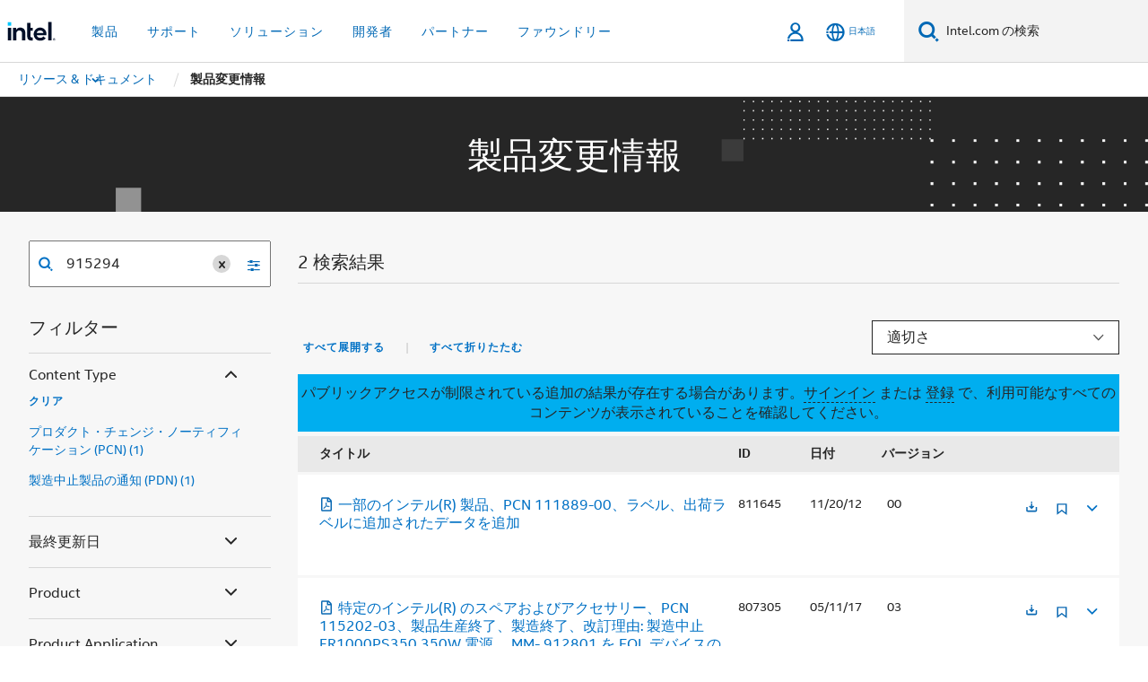

--- FILE ---
content_type: text/html;charset=utf-8
request_url: https://www.intel.co.jp/content/www/jp/ja/collections/content-type/pcns.html?q=915294
body_size: 26029
content:














<!doctype html>

<html class="rwd geo-override no-js vis no-rtl headerfooter-menu3 " lang="ja">
















<head>
    <meta charset="UTF-8"/>
    





<title>製品変更情報</title>
    






<link rel="preconnect" href="//cane.intel.co.jp/">
<link rel="dns-prefetch" href="//cane.intel.co.jp/">
<link rel="preconnect" href="//dogo.intel.co.jp/">
<link rel="dns-prefetch" href="//dogo.intel.co.jp/">




    <link rel="preload" href="/content/dam/www/global/wap/performance-config.js" as="script" type="text/javascript">
    <script type="text/javascript" src='/content/dam/www/global/wap/performance-config.js'></script>
    <link rel="preload" href="/etc.clientlibs/settings/wcm/designs/ver/251008/intel/global/targetDataCookie.min.js" as="script" type="text/javascript">
    <script src="/etc.clientlibs/settings/wcm/designs/ver/251008/intel/global/targetDataCookie.min.js"></script>




<link rel="preload" href="/etc.clientlibs/settings/wcm/designs/ver/251008/intel/us/en/Fonts/resources/intelone-display-light.woff2" as="font" type="font/woff2" crossorigin="true">
<link rel="preload" href="/etc.clientlibs/settings/wcm/designs/ver/251008/intel/us/en/Fonts/resources/intelone-display-regular.woff2" as="font" type="font/woff2" crossorigin="true">
<link rel="preload" href="/etc.clientlibs/settings/wcm/designs/ver/251008/intel/us/en/Fonts/resources/intel-clear-latin.woff2" as="font" type="font/woff2" crossorigin="true">

<link rel="preload" href="/content/dam/logos/intel-header-logo.svg" as="image">
<link rel="preload" href="/etc.clientlibs/settings/wcm/designs/ver/251008/intel/clientlibs/pages/intc-core.min.css" as="style">
<link rel="preload" href="/etc.clientlibs/settings/wcm/designs/ver/251008/intel/clientlibs/pages/nav.min.css" as="style" type="text/css">
<link rel="preload" href="/etc.clientlibs/settings/wcm/designs/ver/251008/intel/clientlibs/pages/secondaryNav.min.css" as="style" type="text/css">
<link rel="preload" href="/etc.clientlibs/settings/wcm/designs/ver/251008/intel/clientlibs/pages/intc-core.min.js" as="script">
<link rel="preload" href="/etc.clientlibs/settings/wcm/designs/ver/251008/intel/clientlibs/pages/site-global-icons/resources/font/site-global-icons.woff2?14825464" as="font" type="font/woff2" crossorigin="true">
    
















<meta http-equiv="X-UA-Compatible" content="IE=Edge"/>
<!--[if lte IE 9]>
<meta http-equiv="X-UA-Compatible" content="IE=9"/>
<![endif]-->


    <meta name="twitter:card" content="summary"/>

    <meta name="keywords" content="製品変更情報,Product Change Notifications"/>

    <meta name="description" content="製品変更通知のコレクション。"/>

    <meta name="language" content="ja"/>

    <meta name="location" content="jp"/>

    <meta name="robots" content="follow,index,noarchive"/>

    <meta name="X-Server" content="INTE-80"/>

    <meta name="twitter:image" content="https://www.intel.com/content/dam/logos/logo-energyblue-1x1.png"/>


    <meta property="og:image" content="https://www.intel.com/etc.clientlibs/settings/wcm/designs/intel/us/en/images/resources/printlogo.png"/>

    <meta property="og:type" content="company"/>

    <meta property="og:site_name" content="Intel"/>

    <meta property="og:title" content="製品変更情報"/>

    <meta property="fb:admins" content="255508181297196"/>

    <meta property="og:url" content="https://www.intel.com/content/www/jp/ja/collections/content-type/pcns.html"/>

    <meta property="og:description" content="製品変更通知のコレクション。"/>

<meta http-equiv="content-type" content="text/html; charset=utf-8"/>

    <meta name="emtcontenttype" content="Content Type|Communications|Product Updates|Product Change Notifications (PCN);"/>

    <meta name="contentpath" content="/content/www/jp/ja/collections/content-type/pcns"/>

    <meta name="authoreddate" content=""/>

    <meta name="localecode" content="ja_JP"/>

    <meta name="reimaginetoplevelcategory" content="Audience|All Audiences;"/>

    <meta name="mime" content="text/html"/>

    <meta name="format" content="udel1l2page"/>

    <meta name="localizedtagname" content="プロダクト・チェンジ・ノーティフィケーション (PCN)"/>

    <meta name="excludefromviews" content="false"/>

    <meta name="taxonomy" content="etm-46cfa547fb8f4cfeb1cdf08dae9c79e9;etm-85c37f8045844273ac7fc6adac0e5266;etm-d9f195218b9845539fdf566a9a576df3;"/>

    <meta name="title" content="製品変更情報"/>

    <meta name="menu" content=""/>

    <meta name="emtsubject" content="Subject|Sales and Marketing|Sales Enablement;Subject|Design|Hardware Design|Product Manufacturing;"/>

    <meta name="reimaginefilters" content="Subject|セールス & マーケティング|販売支援;Subject|デザインの実装|ハードウェア・デザイン|製品の製造;"/>

    <meta name="generic1" content="true"/>

    <meta name="emtaudience" content="Audience|All Audiences;"/>

    <meta name="intelkeywords" content="製品変更情報,Product Change Notifications"/>

    <meta name="lastModifieddate" content="2024-01-03T16:56:09.453Z"/>

    <meta name="thumbnailurl" content=""/>



    <meta name="viewport" content="width=device-width, initial-scale=1.0">
    





<link rel="icon" type="image/png" sizes="32x32" href="/etc.clientlibs/settings/wcm/designs/intel/default/resources/favicon-32x32.png">
<link rel="icon" type="image/png" sizes="16x16" href="/etc.clientlibs/settings/wcm/designs/intel/default/resources/favicon-16x16.png">
<link rel="shortcut icon" href="/etc.clientlibs/settings/wcm/designs/intel/default/resources/favicon.ico">
    





<link rel="canonical" href="https://www.intel.co.jp/content/www/jp/ja/collections/content-type/pcns.html"/>
<link rel="alternate" hreflang="id-id" href="https://www.intel.co.id/content/www/id/id/collections/content-type/pcns.html"/>
            <link rel="alternate" hreflang="de-de" href="https://www.intel.de/content/www/de/de/collections/content-type/pcns.html"/>
            <link rel="alternate" hreflang="en-us" href="https://www.intel.com/content/www/us/en/collections/content-type/pcns.html"/>
            <link rel="alternate" hreflang="x-default" href="https://www.intel.com/content/www/us/en/collections/content-type/pcns.html"/>
                <link rel="alternate" hreflang="es-xl" href="https://www.intel.la/content/www/xl/es/collections/content-type/pcns.html"/>
            <link rel="alternate" hreflang="fr-fr" href="https://www.intel.fr/content/www/fr/fr/collections/content-type/pcns.html"/>
            <link rel="alternate" hreflang="pt-br" href="https://www.intel.com.br/content/www/br/pt/collections/content-type/pcns.html"/>
            <link rel="alternate" hreflang="vi-vn" href="https://www.intel.vn/content/www/vn/vi/collections/content-type/pcns.html"/>
            <link rel="alternate" hreflang="th-th" href="https://www.thailand.intel.com/content/www/th/th/collections/content-type/pcns.html"/>
            <link rel="alternate" hreflang="ko-kr" href="https://www.intel.co.kr/content/www/kr/ko/collections/content-type/pcns.html"/>
            <link rel="alternate" hreflang="ja-jp" href="https://www.intel.co.jp/content/www/jp/ja/collections/content-type/pcns.html"/>
            <link rel="alternate" hreflang="zh-cn" href="https://www.intel.cn/content/www/cn/zh/collections/content-type/pcns.html"/>
            <link rel="alternate" hreflang="zh-tw" href="https://www.intel.com.tw/content/www/tw/zh/collections/content-type/pcns.html"/>
            
    

    
        
        
            
                
                
                    <link rel="preload" href="/etc.clientlibs/settings/wcm/designs/ver/251008/intel/externallibs/bootstrap-css.min.css" as="style"><link rel="stylesheet" href="/etc.clientlibs/settings/wcm/designs/ver/251008/intel/externallibs/bootstrap-css.min.css" type="text/css"><link rel="preload" href="/etc.clientlibs/settings/wcm/designs/ver/251008/intel/clientlibs/pages/intc-core.min.css" as="style"><link rel="stylesheet" href="/etc.clientlibs/settings/wcm/designs/ver/251008/intel/clientlibs/pages/intc-core.min.css" type="text/css"><script src="/etc.clientlibs/settings/wcm/designs/ver/251008/intel/externallibs/jquery-standalone-3_6_0.min.js" defer></script><script src="/etc.clientlibs/settings/wcm/designs/ver/251008/intel/us/en/clientlibs/jquery-3_6_0.min.js" defer></script><script src="/etc.clientlibs/settings/wcm/designs/ver/251008/intel/us/en/clientlibs/legacy-libs.min.js" defer></script><script src="/etc.clientlibs/settings/wcm/designs/ver/251008/intel/externallibs/modernizr.min.js" defer></script><script src="/etc.clientlibs/settings/wcm/designs/ver/251008/intel/externallibs/picturefill-js.min.js" defer></script><script src="/etc.clientlibs/settings/wcm/designs/ver/251008/intel/externallibs/handlebars.min.js" defer></script><script src="/etc.clientlibs/settings/wcm/designs/ver/251008/intel/externallibs/html5-js.min.js" defer></script><script src="/etc.clientlibs/settings/wcm/designs/ver/251008/intel/externallibs/jquery-cookie-2_1_3.min.js" defer></script><script src="/etc.clientlibs/settings/wcm/designs/ver/251008/intel/externallibs/detectizr.min.js" defer></script><script src="/etc.clientlibs/settings/wcm/designs/ver/251008/intel/externallibs/jquery.matchHeight.min.js" defer></script><script src="/etc.clientlibs/settings/wcm/designs/ver/251008/intel/externallibs/bootstrap-js.min.js" defer></script><script src="/etc.clientlibs/settings/wcm/designs/ver/251008/intel/externallibs/bootstrap-affix.min.js" defer></script><script src="/etc.clientlibs/settings/wcm/designs/ver/251008/intel/externallibs/moment.locales.min.js" defer></script><script src="/etc.clientlibs/settings/wcm/designs/ver/251008/intel/externallibs/scrollToPlugin.min.js" defer></script><script src="/etc.clientlibs/settings/wcm/designs/ver/251008/intel/externallibs/slick-js.min.js" defer></script><script src="/etc.clientlibs/settings/wcm/designs/ver/251008/intel/externallibs/jquery.scrollTo.min.js" defer></script><script src="/etc.clientlibs/settings/wcm/designs/ver/251008/intel/externallibs/fastclick.min.js" defer></script><script src="/etc.clientlibs/settings/wcm/designs/ver/251008/intel/externallibs/jquery.resize.min.js" defer></script><script src="/etc.clientlibs/settings/wcm/designs/ver/251008/intel/externallibs/jquery.touchswipe.min.js" defer></script><script src="/etc.clientlibs/settings/wcm/designs/ver/251008/intel/externallibs/overthrow-detect.min.js" defer></script><script src="/etc.clientlibs/settings/wcm/designs/ver/251008/intel/externallibs/overthrow-polyfill.min.js" defer></script><script src="/etc.clientlibs/settings/wcm/designs/ver/251008/intel/externallibs/overthrow-init.min.js" defer></script><script src="/etc.clientlibs/settings/wcm/designs/ver/251008/intel/externallibs/jquery-ezmark.min.js" defer></script><script src="/etc.clientlibs/settings/wcm/designs/ver/251008/intel/externallibs/owl.carousel.min.js" defer></script><script src="/etc.clientlibs/settings/wcm/designs/ver/251008/intel/externallibs/polyfills.min.js" defer></script><script src="/etc.clientlibs/settings/wcm/designs/ver/251008/intel/externallibs/purify.min.js" defer></script><script src="/etc.clientlibs/settings/wcm/designs/ver/251008/intel/clientlibs/pages/intc-core.min.js" defer></script>
                
            
        
    

<link rel="stylesheet" type="text/css" href="/etc.clientlibs/intel/clientlibs/bundles/resources/css/6216.style.d70fb222.bundle.css"/><link rel="stylesheet" type="text/css" href="/etc.clientlibs/intel/clientlibs/bundles/resources/css/5646.style.4f764e17.bundle.css"/><link rel="stylesheet" type="text/css" href="/etc.clientlibs/intel/clientlibs/bundles/resources/css/commons.components.content.contentTable.style.2306e7ae.bundle.css"/></head>



























    





    

<body class="page-is-published global-nav">















<div class="skip-to-main-content">
    <div class="sb-skipLinkWrapper invisible">
        <a href="#primary-content" class="inline-block bg-greenDarkApron color-textWhite text-bold text-noUnderline sb-skipLink visible">メインコンテンツへスキップ</a>
    </div>
</div>


    <script>var isTargetEnabled =false;</script>
    
    
        















    
    
        
        
        
        
        
        
        
    




    
    
        
    




    
    
    
    
    
        
    


    
    
        
    


    
    
        
    

<script type="text/javascript">
    var cq_tms = {
        wa_emtcontenttype: "emtcontenttype:customercommunications/productupdates/productchangenotificationpcn",
        wa_emtsubject: "emtsubject:salesandmarketing/salesenablement,emtsubject:design/hardwaredesign/manufacturing",
        
        wa_industry_type: "",
        wa_subject: "",
        wa_emt_org: "",
        wa_emt_intel: "",
        wa_programidentifier: "none",
        wa_location: "jp",
        wa_language: "ja",
        wa_english_title: "Product Change Notifications",
        wa_content_type: "productchangenotification(pcn)",
        wa_intel_platform: "",
        wa_applications: "",
        wa_local: "ja_JP",
        wa_intel_technology: "",
        wa_system_type: "",
        wa_product_name: "",
        wa_audience: "",
        wa_life_cycle: "",
        wa_cq_url: "/content/www/jp/ja/collections/content-type/pcns.html",
        wa_page_type_micro: "mf-udeL1L2",
        wa_env: "prd",
        wa_cq_pub_env: "publish",
        wa_transl_status: "2",
        wa_product_id: "",
        wa_software: "",
        wa_reference_design: "",
        wa_codename: "",
        wa_created_date: "1704300973695",
        wa_modified_date: "1704300969453",
        wa_off_time: "1924992000000",
        wa_ownedby: "",
        wa_managedby: "",
        wa_idz_nid : "",
        wa_event_type: "",
        wa_idz_custom_tags: "",
        wa_programming_language: "",
        wa_skill_level: "",
        wa_solution: "",
        wa_product_formFactor: "",
        wa_operating_system: "",
        wa_marketing_products: "",
        wa_ssg_third_party_prod_sys_sol: "",
        wa_upeNamespace: "",
        wa_doc_id:"",
        wa_doc_version:"",
        wa_doc_publishdate:"",
        eloqua_disabled:"false",
        
        wa_uam_collectionId: "768101",
        
        
        
        
        wa_uam_secondary_id: "",

        
        
        wa_secondary_content_type: ""
        
        
    };

    
    
</script>

















<script src="/etc.clientlibs/settings/wcm/designs/ver/251008/intel/clientlibs/virtual-assistant-services.min.js"></script>
<script type="text/javascript">
    var chatContextObj = {};
    chatContextObj["locale"] = 'ja-JP';
    chatContextObj["app"] = 'Sales';
    chatContextObj["supportProductMap"] = 'NA';
</script>

<script type="text/javascript">
    var chatConfigObj = {};
    var cq_tms = cq_tms || {};
    chatConfigObj["virtualAssistantName"] = '';
    chatConfigObj["virtualAssistantUid"] = '';
    chatConfigObj["virtualAssistantDomain"] = 'https://c0.avaamo.com';
    if (chatConfigObj["virtualAssistantName"] !== '') {
        cq_tms.wa_avaamo_project = "Avaamo-" + chatConfigObj.virtualAssistantName.replaceAll("Virtual Assistant", "").trim();
    }
</script>
<script src="/etc.clientlibs/settings/wcm/designs/ver/251008/intel/externallibs/purify.min.js" defer></script><script src="/etc.clientlibs/settings/wcm/designs/ver/251008/intel/clientlibs/virtual-assistant.min.js" defer></script>





    <script type="text/javascript" src="/content/dam/www/global/wap/main/wap.js" async></script>


    

<div class="promo-banner-content"></div>

























<script>
    var isLoggedin = (document.cookie.indexOf('IGHFLoggedIn') != -1);
    var currentURL = window.location.href;
    if (currentURL.startsWith("https://isvc--isvcqa24.sandbox.my.site.com")) {
        isLoggedin = true;
        if (currentURL.includes("/onlinecasemgmt/warrantyinfo")) {
            isLoggedin = false;
        }
    }
</script>





    
        <div class="global">





















<link rel="stylesheet" href="/etc.clientlibs/settings/wcm/designs/ver/251008/intel/clientlibs/pages/nav.min.css" type="text/css">
<link rel="stylesheet" href="/etc.clientlibs/settings/wcm/designs/ver/251008/intel/clientlibs/pages/secondaryNav.min.css" type="text/css">












    
    
        
    



    
    
        <div class="global-nav-redesign global component" data-component="global-nav-redesign" data-component-id="1">
            <header role="banner">
                <nav class="intel-navbar advanced-search" role="navigation" aria-label="メインナビゲーション" data-igm="">
                    <!-- Brand and toggle get grouped for better mobile display -->
                    <div class="navbar-wraper">

                        <div class="navbar-logo">
                            <a href="/content/www/jp/ja/homepage.html" alt="Intel homepage" class="intel-logo-rebrand">
                                    
                                <img src="/content/dam/logos/intel-header-logo.svg" height="300" width="118" alt="インテルのロゴ - ホームページに戻る">
                            </a>
                        </div>

                        <div class="navbar-left">
                            <!-- mobile: menu toggle, sign in -->
                            <div class="d-block d-sm-none">
                                <button type="button"
                                        data-wap="{&quot;linktype&quot;:&quot;level1&quot;}"
                                        class="mega-hamburger nav-link-icon nav-link-icon-toggle collapsed"
                                        data-bs-target="#primary-nav" aria-expanded="false" aria-controls="primary-nav"
                                        data-mega-control="hamburger">
                                    <span class="visually-hidden">ナビゲーションを切り替える</span>
                                    <span class="fa-intel-menu icon-toggle-off"></span>
                                    <span class="fa-cancel-thin icon-toggle-on"></span>
                                </button>
                            </div>

                            <!-- START DYNAMIC NAVIGATION MENEU -->
                            <div class="collapse mega-menu-collapse" id="primary-nav">
                                <div class="mega-menu-wrap">
                                    <ol class="mega-navbar unique-container-global-nav-items">
                                        <!-- Start: Primary Nav Items -->

                                    </ol>
                                </div>
                            </div>
                        </div>

                        <!-- START MOBLE TOGGLE buttons -->
                        <div class="navbar-right">


                            <!-- START: NON-signed in panel -->
                            <span id="not-logged-in-scenario" class="d-none">

         <button type="button" title="サインインする"
                 class="nav-link-icon nav-link-icon-toggle collapsed"
                 data-wap="{&quot;linktype&quot;:&quot;level1&quot;}"
                 aria-expanded="false" aria-controls="panel-signin"
                 onclick="intel.mytools.unifiedLogin();"
                 data-mega-control="signin">
            <span class="visually-hidden">サインインする</span>
            <span class="fa-intel-user-o icon-toggle-off"></span>
            <span class="fa-intel-user icon-toggle-on"></span>
        </button>
</span>

<script>
    var intel = intel || {};
    intel.signinsimplifyConfig = {
        authorizationUrl: '/content/dam/intel/authorization/authorization.html',
        locale: '',
        messages: {
            InvalidCredential: '\u5165\u529B\u3055\u308C\u305F\u30E6\u30FC\u30B6\u30FC\u540D\u307E\u305F\u306F\u30D1\u30B9\u30EF\u30FC\u30C9\u304C\u7121\u52B9\u3067\u3059\u3002',
            InvalidField: '\u5165\u529B\u3055\u308C\u305F\u30E6\u30FC\u30B6\u30FC\u540D\u307E\u305F\u306F\u30D1\u30B9\u30EF\u30FC\u30C9\u304C\u7121\u52B9\u3067\u3059\u3002',
            AccountDisabled: '\u30BB\u30AD\u30E5\u30EA\u30C6\u30A3\u30FC\u4E0A\u306E\u7406\u7531\u304B\u3089\u3001\u3053\u306E\u30A2\u30AB\u30A6\u30F3\u30C8\u306F\u7121\u52B9\u306B\u306A\u3063\u3066\u3044\u307E\u3059\u3002\u8A73\u7D30\u306B\u3064\u3044\u3066\u306F\u3001<a href=\"#\" class=\"contactLink new-tab-link\" target=\"_blank\" rel=\"noopener noreferrer\">\u3053\u3061\u3089\u307E\u3067\u304A\u554F\u3044\u5408\u308F\u305B\u304F\u3060\u3055\u3044<\/a>\u3002',
            AccountLocked: '\u30A2\u30AB\u30A6\u30F3\u30C8\u304C\u30ED\u30C3\u30AF\u3055\u308C\u3066\u3044\u307E\u3059\u3002\u8A73\u7D30\u306B\u3064\u3044\u3066\u306F\u3001<a href=\"#\" class=\"faqsLink new-tab-link\" target=\"_blank\" rel=\"noopener noreferrer\">\u30B5\u30A4\u30F3\u30A4\u30F3\u306B\u95A2\u3059\u308B FAQ<\/a> \u3092\u304A\u8AAD\u307F\u304F\u3060\u3055\u3044\u3002',
            UserNotFound: '\u5165\u529B\u3055\u308C\u305F\u30E6\u30FC\u30B6\u30FC\u540D\u307E\u305F\u306F\u30D1\u30B9\u30EF\u30FC\u30C9\u304C\u7121\u52B9\u3067\u3059\u3002',
            Unknown: '\u4E88\u671F\u3057\u306A\u3044\u30A8\u30E9\u30FC\u304C\u767A\u751F\u3057\u307E\u3057\u305F\u3002\u3082\u3046\u4E00\u5EA6\u304A\u8A66\u3057\u304F\u3060\u3055\u3044\u3002\u8A73\u7D30\u306B\u3064\u3044\u3066\u306F\u3001\u4EE5\u4E0B\u306E\u300C\u304A\u554F\u3044\u5408\u308F\u305B\u300D\u30D5\u30A9\u30FC\u30E0\u307E\u305F\u306F\u30B5\u30DD\u30FC\u30C8\u30AA\u30D7\u30B7\u30E7\u30F3\u304B\u3089\u304A\u554F\u3044\u5408\u308F\u305B\u304F\u3060\u3055\u3044\u3002',
            PasswordExpired: '\u30D1\u30B9\u30EF\u30FC\u30C9\u306E\u6709\u52B9\u671F\u9650\u304C\u5207\u308C\u3066\u3044\u307E\u3059\u3002\u30D1\u30B9\u30EF\u30FC\u30C9\u3092\u5909\u66F4\u3057\u3066\u304F\u3060\u3055\u3044\u3002',
            LoginAssistLink: 'https://signin.intel.com/ContactUs.aspx',
            faqsLink: '/content/www/jp/ja/my-intel/sign-in-help.html'
        },
        nameField: '\u30E6\u30FC\u30B6\u30FC\u540D',
        passField: '\u30D1\u30B9\u30EF\u30FC\u30C9',
        isPopup: true,
        responseHref: 'https://www.intel.com/content/www/jp/ja/collections/content-type/pcns.html' + window.location.search + window.location.hash, 
        sslDomainUrl: 'www.intel.com',
        loginUrl: 'https://welcome.intel.com/login.aspx?appid=258&qlogin=true',
        ssoUri: '',
        logoutUrl: 'https://welcome.intel.com/logout.aspx',
        logoutHref: 'https://signin.intel.com/Logout?RedirectURL=https://www.intel.com/content/www/jp/ja/collections/content-type/pcns.html',
        logoutIGHFHref: 'https://signin.intel.com/Logout?RedirectURL=',
        loginErrorID: '#login-error',
        usernameID: '#username',
        remembermeId: '#cbRememberMe',
        formID: '#igm-form-signin',
        unameErrorID: '#uname-error',
        passID: '#password',
        passError: '#pwd-error',
        changePasswordUrl: '/content/www/jp/ja/my-intel/change-password.html',
        emailVerificationUrl: '/content/www/jp/ja/my-intel/email-verification.external.html',
        aboutToExpireEmailUrl: '/content/www/jp/ja/my-intel/email-verification.html',
        renewalUrl: '/content/www/jp/ja/secure/technology-provider/forms/renew-technology-provider-membership.html',
        limitedUrl: '/content/www/jp/ja/resellers/limited-status-secondary.html',
        isaPRMDashBoardURL: '/content/www/us/en/secure/partner/solutions-alliance/overview.html',
        itpPRMDashBoardURL: '/content/www/us/en/secure/partner/technology-provider/iot/overview.html',
        itpisaPRMDashBoardURL: '/content/www/us/en/secure/partner/iot-itp-isa/overview.html',
        isaRenewalURL: '/content/www/us/en/secure/partner/forms/solutions-alliance-renewal.html',
        primaryPostLaunchURL: 'https://partner.intel.com/s/post-launch-primary',
        nonPrimaryPostLaunchURL: 'https://partner.intel.com/s/post-launch-non-primary',
        idpUrl: 'https://consumer.intel.com/intelcorpb2c.onmicrosoft.com/B2C_1A_UnifiedLogin_SISU_CML_SAML/generic/login?entityId=www.intel.com',
        headerSignInIdpUrl: 'https://consumer.intel.com/intelcorpb2c.onmicrosoft.com/B2C_1A_UnifiedLogin_SISU_CML_SAML/generic/login?entityId=www.intel.com&ui_locales=ja',
        headerSignOutIdpUrlB2B:'https://login.microsoftonline.com/common/oauth2/v2.0/logout?post_logout_redirect_uri=https://www.intel.com/content/www/jp/ja/collections/content-type/pcns.html' + window.location.search + window.location.hash,
        headerSignOutIdpIGHFUrlB2B:'https://login.microsoftonline.com/common/oauth2/v2.0/logout?post_logout_redirect_uri=',
        headerSignOutIdpUrlB2C:'https://consumer.intel.com/intelcorpb2c.onmicrosoft.com/B2C_1A_UNIFIEDLOGIN_SISU_STD_OIDC/oauth2/v2.0/logout?id_token_hint=$TOKEN$%26post_logout_redirect_uri=https://www.intel.com/apps/intel/services/unifiedlogout.json',
        sessionAuthorizeUrlB2C:'https://consumer.intel.com/intelcorpb2c.onmicrosoft.com/B2C_1A_UNIFIEDLOGIN_SISU_STD_OIDC/oauth2/v2.0/authorize?client_id=8b32f2f3-7a32-4902-8821-1df682b7043b%26scope=profile%20offline_access%208b32f2f3-7a32-4902-8821-1df682b7043b%20openid%26response_mode=fragment%26response_type=token%26prompt=none%26redirect_uri=',
        sessionAuthorizeUrlB2B:'https://login.microsoftonline.com/46c98d88-e344-4ed4-8496-4ed7712e255d/oauth2/v2.0/authorize?client_id=cb0ec60b-608b-4e76-9d69-1e5e0afb3456%26scope=openid%20profile%20offline_access%26response_mode=fragment%26response_type=token%26prompt=none%26redirect_uri=',
        sessionInitUrl:'https://www.intel.com/content/www/us/en/secure/my-intel/dashboard.html',
        azureLocaleCode:'ja',
        allowedPathRegx:'^(.*intel.com.*$)|^(/content/.*$)',
        signOutTokenGenB2C:'https://consumer.intel.com/intelcorpb2c.onmicrosoft.com/B2C_1A_UNIFIEDLOGIN_SISU_STD_OIDC/oauth2/v2.0/authorize?client_id=8b32f2f3-7a32-4902-8821-1df682b7043b%26scope=profile offline_access+8b32f2f3-7a32-4902-8821-1df682b7043b+openid%26response_type=id_token%26prompt=none%26redirect_uri=',
        validTargetURL:'https://www.intel.com/content/www/jp/ja/collections/content-type/pcns.html' + window.location.search + window.location.hash
    };

    function clearB2CIFrame(interval, iFrame) {
        clearInterval(interval);
        iFrame.parentNode.removeChild(iFrame);
    }

    function clearIFrame(interval, iFrame) {
        clearInterval(interval);
        iFrame.parentNode.removeChild(iFrame);
    }
    function createB2CIFrame(id, src) {
        var authIFrame = document.createElement("iframe");
        authIFrame.id = "sso-b2c-" + id;
        authIFrame.hidden = "hidden";
        authIFrame.src = src;
        document.body.appendChild(authIFrame);
        return authIFrame;
    }
    function createIFrame(id, src) {
        var authIFrame = document.createElement("iframe");
        authIFrame.id = "sso-" + id;
        authIFrame.hidden = "hidden";
        authIFrame.src = src;
        document.body.appendChild(authIFrame);
        return authIFrame;
    }

    function animateHumanoidIcon() {
    	$("#not-logged-in-scenario").css("cursor", "not-allowed");
    	$("#not-logged-in-scenario button").css("pointer-events", "none");
    	$("#not-logged-in-scenario button span.icon-toggle-off").addClass('iia-beat-fade');
	}

    function resetHumanoidIcon() {
    	$("#not-logged-in-scenario").css("cursor", "");
        $("#not-logged-in-scenario button").css("pointer-events", "");
    	$("#not-logged-in-scenario button span.icon-toggle-off").removeClass('iia-beat-fade');
	}

    function initiateB2CLogoutToken(type) {
        return new Promise(function (resolve, reject) {
            function authIFrameB2CIntervalWrapper(authIFrame) {
                var authIFrameInterval = setInterval(function () {
                    var authIFrameWindow = authIFrame.contentWindow;
                    if (authIFrameWindow) {
                        try {
                            var authIFrameURL = authIFrameWindow.location.href;

                            if (authIFrameURL) {
                                if (authIFrameURL.includes("#id_token=")) {
                                    clearB2CIFrame(authIFrameInterval, authIFrame);
                                    return resolve({
                                        id: authIFrame.id,
                                        msg: "SUCCESS!" + "--" + authIFrame.id,
                                        code: "SUCCESS",
                                        id_token_hint:authIFrameURL.split("#id_token=")[1]
                                    });
                                } else if (authIFrameURL.includes("#error=")) {
                                    clearB2CIFrame(authIFrameInterval, authIFrame);
                                    return reject({
                                        id: authIFrame.id,
                                        msg: "FAILURE!" + "--" + authIFrame.id,
                                        code: "FAILURE",
                                    });
                                } else {
                                    authIFrameAttempts++;
                                    if (
                                        authIFrameAttempts ===
                                        AUTH_IFRAME_MAX_ATTEMPTS
                                    ) {
                                        clearB2CIFrame(authIFrameInterval, authIFrame);
                                        return reject({
                                            id: authIFrame.id,
                                            msg:
                                                "ERROR - MAX (TIMING)!" +
                                                "--" +
                                                authIFrame.id,
                                            code: "ERROR",
                                        });
                                    }
                                }
                            } else {
                                clearB2CIFrame(authIFrameInterval, authIFrame);
                                return reject({
                                    id: authIFrame.id,
                                    msg: "ERROR - URL!" + "--" + authIFrame.id,
                                    code: "ERROR",
                                });
                            }
                        } catch (err) {
                            if (authIFrameAttempts === AUTH_IFRAME_MAX_ATTEMPTS) {
                                clearB2CIFrame(authIFrameInterval, authIFrame);
                                return reject({
                                    id: authIFrame.id,
                                    msg:
                                        "ERROR - MAX (CORS)!" +
                                        "--" +
                                        authIFrame.id,
                                    code: "ERROR",
                                });
                            }
                            authIFrameAttempts++;
                        }
                    } else {
                        clearB2CIFrame(authIFrameInterval, authIFrame);
                        return reject({
                            id: authIFrame.id,
                            msg: "ERROR - DOM!" + "--" + authIFrame.id,
                            code: "ERROR",
                        });
                    }
                }, 500);
            }

            var AUTH_IFRAME_MAX_ATTEMPTS = 80;
            var authIFrameAttempts = 0;

            var currentOrigin = encodeURIComponent(window.location.origin + ((intel.isIGHFCall === false && !/mark.intel.com/.test(window.location.hostname)) ? "/content/www/us/en/homepage.html" : "/"));
            var redirectURI = currentOrigin;

            var matchedSite =
                window.INTELNAV &&
                window.INTELNAV.CIDAAS &&
                window.INTELNAV.CIDAAS.customRedirectSites.find((site) =>
                    site.host.includes(window.location.host)
                );
            if (matchedSite) {
                redirectURI += matchedSite.redirectURI;
            }

            var authURL = decodeURIComponent(intel.signinsimplifyConfig.signOutTokenGenB2C + redirectURI);
            var authIFrame = createB2CIFrame(type, authURL);
            authIFrameB2CIntervalWrapper(authIFrame);
        });
    }

    function initiateAuth(type) {
        return new Promise(function (resolve, reject) {
            function authIFrameIntervalWrapper(authIFrame) {
                let authIFrameInterval = setInterval(function () {
                    let authIFrameWindow = authIFrame.contentWindow;
                    if (authIFrameWindow) {
                        try {
                            let authIFrameURL = authIFrameWindow.location.href;
                            if (authIFrameURL) {
                                if (authIFrameURL.includes("#access_token=")) {
                                    clearIFrame(authIFrameInterval, authIFrame);
                                    return resolve({
                                        id: authIFrame.id,
                                        msg: "SUCCESS!" + "--" + authIFrame.id,
                                        code: "SUCCESS",
                                    });
                                } else if (authIFrameURL.includes("#error=")) {
                                    clearIFrame(authIFrameInterval, authIFrame);
                                    return reject({
                                        id: authIFrame.id,
                                        msg: "FAILURE!" + "--" + authIFrame.id,
                                        code: "FAILURE",
                                    });
                                } else {
                                    authIFrameAttempts++;
                                    if (
                                        authIFrameAttempts ===
                                        AUTH_IFRAME_MAX_ATTEMPTS
                                    ) {
                                        clearIFrame(authIFrameInterval, authIFrame);
                                        return reject({
                                            id: authIFrame.id,
                                            msg:
                                                "ERROR - MAX (TIMING)!" +
                                                "--" +
                                                authIFrame.id,
                                            code: "ERROR",
                                        });
                                    }
                                }
                            } else {
                                clearIFrame(authIFrameInterval, authIFrame);
                                return reject({
                                    id: authIFrame.id,
                                    msg: "ERROR - URL!" + "--" + authIFrame.id,
                                    code: "ERROR",
                                });
                            }
                        } catch (err) {
                            if (authIFrameAttempts === AUTH_IFRAME_MAX_ATTEMPTS) {
                                clearIFrame(authIFrameInterval, authIFrame);
                                return reject({
                                    id: authIFrame.id,
                                    msg:
                                        "ERROR - MAX (CORS)!" +
                                        "--" +
                                        authIFrame.id,
                                    code: "ERROR",
                                });
                            }
                            authIFrameAttempts++;
                        }
                    } else {
                        clearIFrame(authIFrameInterval, authIFrame);
                        return reject({
                            id: authIFrame.id,
                            msg: "ERROR - DOM!" + "--" + authIFrame.id,
                            code: "ERROR",
                        });
                    }
                }, 500);
            }

            var AUTH_IFRAME_MAX_ATTEMPTS = 40;
            var authIFrameAttempts = 0;

            var authURL;
            let tempIsIGHFCall = document.querySelectorAll('#recode50header').length > 0;
            var currentOrigin =  encodeURIComponent(window.location.origin + ((!tempIsIGHFCall && !/mark.intel.com/.test(window.location.hostname)) ? intel.signinsimplifyConfig.authorizationUrl : "/"));
            var redirectURI = currentOrigin;
            var matchedSite =
                window.INTELNAV &&
                window.INTELNAV.CIDAAS &&
                window.INTELNAV.CIDAAS.customRedirectSites.find((site) =>
                    site.host.includes(window.location.host)
                );
            if (matchedSite) {
                redirectURI += matchedSite.redirectURI;
            }

            if (type === "b2c") {
                authURL = decodeURIComponent(
                    intel.signinsimplifyConfig.sessionAuthorizeUrlB2C + redirectURI
                );
            } else {
                authURL = decodeURIComponent(
                    intel.signinsimplifyConfig.sessionAuthorizeUrlB2B + redirectURI
                );
            }

            let authIFrame = createIFrame(type, authURL);
            authIFrameIntervalWrapper(authIFrame);
        });
    }

    function initiateIntelAuth() {
        return new Promise(function (resolve, reject) {
            function authIntelIFrameIntervalWrapper(authIntelIFrame) {
                let authIntelIFrameInterval = setInterval(function () {
                    let authIntelIFrameWindow = authIntelIFrame.contentWindow;
                    if (authIntelIFrameWindow) {
                        try {
                            let authIntelIFrameURL = authIntelIFrameWindow.location.href;

                            if (authIntelIFrameURL) {
                                if (
                                    authIntelIFrameURL.includes(
                                        window.location.href
                                    )
                                ) {
                                    clearIFrame(
                                        authIntelIFrameInterval,
                                        authIntelIFrame
                                    );
                                    return resolve({
                                        id: authIntelIFrame.id,
                                        msg: "SUCCESS!" + "--" + authIntelIFrame.id,
                                        code: "SUCCESS",
                                    });
                                } else {
                                    authIntelIFrameAttempts++;
                                    if (
                                        authIntelIFrameAttempts ===
                                        AUTH_INTEL_IFRAME_MAX_ATTEMPTS
                                    ) {
                                        clearIFrame(
                                            authIntelIFrameInterval,
                                            authIntelIFrame
                                        );
                                        return reject({
                                            id: authIntelIFrame.id,
                                            msg:
                                                "ERROR - MAX (TIMING)!" +
                                                "--" +
                                                authIntelIFrame.id,
                                            code: "ERROR",
                                        });
                                    }
                                }
                            } else {
                                clearIFrame(
                                    authIntelIFrameInterval,
                                    authIntelIFrame
                                );
                                return reject({
                                    id: authIntelIFrame.id,
                                    msg: "ERROR - URL!" + "--" + authIntelIFrame.id,
                                    code: "ERROR",
                                });
                            }
                        } catch (err) {
                            if (
                                authIntelIFrameAttempts ===
                                AUTH_INTEL_IFRAME_MAX_ATTEMPTS
                            ) {
                                clearIFrame(
                                    authIntelIFrameInterval,
                                    authIntelIFrame
                                );
                                return reject({
                                    id: authIntelIFrame.id,
                                    msg:
                                        "ERROR - MAX (CORS)!" +
                                        "--" +
                                        authIntelIFrame.id,
                                    code: "ERROR",
                                });
                            }
                            authIntelIFrameAttempts++;
                        }
                    } else {
                        clearIFrame(authIntelIFrameInterval, authIntelIFrame);
                        return reject({
                            id: authIntelIFrame.id,
                            msg: "ERROR - DOM!" + "--" + authIntelIFrame.id,
                            code: "ERROR",
                        });
                    }
                }, 500);
            }

            let AUTH_INTEL_IFRAME_MAX_ATTEMPTS = 80;
            let authIntelIFrameAttempts = 0;

            let authIntelIFrame = createIFrame(
                "sso-intel-b2c",
                intel.signinsimplifyConfig.sessionInitUrl
            );
            authIntelIFrameIntervalWrapper(authIntelIFrame);
        });
	}

    function getAuthenticationStatus() {
        return new Promise(function (resolve, reject) {
            initiateAuth("b2c")
                .then(function (b2cSuccessRes) {
                    return resolve(b2cSuccessRes);
                })
                .catch(function (b2cFailureRes) {
                    var isB2BSite =
                        window.INTELNAV &&
                        window.INTELNAV.CIDAAS &&
                        window.INTELNAV.CIDAAS.B2BSites.some((site) =>
                            site.includes(window.location.host)
                        );
                    if (isB2BSite) {
                        initiateAuth("b2b")
                            .then(function (b2bSuccessRes) {
                                return resolve(b2bSuccessRes);
                            })
                            .catch(function (b2bFailureRes) {
                                return reject(b2bFailureRes);
                            });
                    } else {
                        return reject(b2cFailureRes);
                    }
                });
        });
    }

    function checkAEMSession(){
        let isSessionExist = false;
        if(!tempIsIGHF){
            $.ajax({
                url: "/libs/apps/intel/myintel/agsroles.json?validateAEMSession=Y",
                async: false,
                success: function (data) {
                    if (data && data["isValidAEMSession"]) {
                        document.cookie = "IGHFLoggedIn=true;domain=.intel.com;path=/";
                        isLoggedin = true;
                        isSessionExist = true;
                    }
                }
            });
        }
        return isSessionExist;
    }

    if (
        !isLoggedin &&
        ((document.domain.indexOf("thailand") == -1 &&
                document.domain.endsWith(".intel.com")) ||
            document.getElementById("recode50header") != null) &&
        navigator != null &&
        navigator.userAgent.indexOf("CloudManagerTest") == -1
    ) {
        var tempIsIGHF = document.getElementById("recode50header");
        if (tempIsIGHF) animateHumanoidIcon();
        getAuthenticationStatus()
            .then(function (res) {
                let isSessionExist = checkAEMSession();
                if(isSessionExist){
                    intel.signinHeaderSimplify.initialize();
                }else {
                    var currentUrl = window.location.href;
                    if (currentUrl.indexOf("service-maintenance-notice") === -1) {
                        if (res.id === "sso-b2c") {
                            var cookiename = "IGHFtarget";
                        var samlcookieValue =
                            cookiename +
                            "=" +
                            encodeURIComponent(currentUrl) +
                            ";secure;path=/;domain=.intel.com";
                        document.cookie = samlcookieValue;
                        if (intel.isIGHFCall) {
                            initiateIntelAuth().then(() => {
                                isLoggedin = true;
                                intel.signinHeaderSimplify.initialize();
                            }).catch(() => {
                                window.location.href = intel.signinsimplifyConfig.sessionInitUrl;
                            });
                        } else {
                            window.location.href = intel.signinsimplifyConfig.sessionInitUrl;
                        }
                    } else {
                        document.cookie = "IGHFLoggedIn=true;domain=.intel.com;path=/";
                        if (intel.isIGHFCall) {
                            isLoggedin = true;
                            intel.signinHeaderSimplify.initialize();
                        } else {
                            window.location.reload();
                        }
                    }
                }
                }
            })
            .catch(()=>{
				if (tempIsIGHF) resetHumanoidIcon();
            });
    }

</script>
                            

















































<script id="myinteldrpdown-template" type="text/x-handlebars-template">
    <section class="myintel-tools-content" role="region"
             aria-label="マイ・インテル">
        
        <div class="card-header force-background solid brand-very-dark-gray my-intel-menu">
            <button type="button" class="icon close float-end" data-igm-search-toggle="" aria-label="閉じる"
                    tabindex="0" data-wap="" data-wap_ref="myintel-navmenu-closing">
                <span></span>
            </button>
            <ul class="nav nav-tabs component">
                
                    
                    
                        
                    
                    
                    
                    
                
                <li role="presentation" class="active" data-step='1'  data-title='マイ・インテル・ダッシュボードとマイツール'  data-intro='<p>こちらをクリックすると、intel.co.jp 上のどのページからでも [マイ・インテル・ダッシュボード] にアクセスできます。またこちらから、[マイ・サブスクリプション] のページや、お客様ごとのツール一覧にアクセス可能です。</p>'>
                    <a href="#my-intel" role="tab" tabindex="0">マイ・インテル<span
                            class="fa fa-user"></span></a>
                </li>
            </ul>
        </div>
        

        <div class="my-intel-panel-body tab-content">
            
            <div role="tabpanel" class="tab-pane fade show active" id="my-intel">
                <ul class="myintel-links">
                    {{#each myintelpagelinks}}
                    <li data-agsrole="{{{agsrole}}}"
                        data-blacklistedagsrole="{{{blacklistedagsgroupname}}}"
                        data-isinternal="{{{displayOnlyInternal}}}"
                        data-isexternal="{{{displayOnlyExternal}}}"
                        class="{{{class}}}">
                        <a target="{{{target}}}"
                           href="{{{href}}}" tabindex="0">{{{label}}}</a>
                    </li>
                    {{/each}}
                </ul>
                <div class="tools-pane component" data-component="myintel-tools" data-component-id="1">
                    <h5 class="my-intel-tools">マイツール</h5>
                    
                    <ul class="myintel-links">
                        {{#each mytoollinks}}
                        <li class="myintellink"
                            data-isinternal="{{{displayOnlyInternal}}}"
                            data-isexternal="{{{displayOnlyExternal}}}">
                            <h3 style="display:none;">{{{agsgroupname}}}</h3>
                            <h4 style="display:none;">{{{blacklistedagsgroupname}}}</h4>
                            <a tabindex="0" href="{{{linkurl}}}" target="_blank" rel="noopener noreferrer" title="">{{{linktext}}}</a>
                            {{#if tooltip}}
                            <a class="fa fa-help-circled" tabindex="0" data-bs-toggle="tooltip" data-html="true"
                                  data-title="{{tooltip}}" data-placement="bottom" data-wap_ref="tooltip:{{{linktext}}}"><span class="visually-hidden">{{tooltip}}</span></a>
                            {{/if}}
                        </li>
                        {{/each}}
                    </ul>
                </div>
            </div>
            
        </div>
    </section>
</script>


<span id="logged-in-scenario" class="d-none">

<button type="button" title="マイ・インテル"
        data-wap="{&quot;linktype&quot;:&quot;level1&quot;}"
        class="nav-link-icon nav-link-icon-toggle collapsed" data-bs-target="#panel-signedin" aria-expanded="false"
        aria-controls="panel-signedin" data-mega-control="signedin">
    <span class="visually-hidden">マイ・インテル</span>
    <span class="fa-intel-user-checked-o icon-toggle-off"></span>
    <span class="fa-intel-user-checked icon-toggle-on"></span>
</button>

<div class="mega-panel panel-layout-signed-in collapse" id="panel-signedin">
    <div class="mega-panel-wrap">
        <div class="mega-panel-body">
            <div class="panel-content flex-content-wrap">

                <!-- MyIntel Section -->
                <!-- -------------------------------------------------------------- -->
                <div class="panel-item d-none" id="myIntelPageLinks">
                    <a id="myIntelPageLinksHeader" class="nav-l3 has-border has-link"></a> <!-- {{#if heading.onState}} selected{{/if}} {{#if heading.onStateParent}} selected-parent{{/if}} -->
                    <div class="panel-item-content">
                        <ul id="myIntelPageLinksItemList" class="panel-links nav-l4-list list-unstyled">

                        </ul>
                    </div>
                </div>

                <!-- My Tools Section -->
                <!-- -------------------------------------------------------------- -->
                <div class="panel-item col-span-2" id="myIntelTools">
                    
                    <div class="nav-l3">
                        マイツール
                    </div>

                    <div class="panel-item-content">
                        <!--
                            Note: right now this panel (myTools) has only one column/ul
                            if more columns are needed, remove below's 'w-auto' class
                        -->
                        <ul class="panel-links nav-l4-list list-unstyled w-auto" id="mytools-ul">

                            <!-- this 'li' will be used as the template to populate this section from the js -->
                            <li class="d-none">
                                <a class="nav-l4"></a>

                                <button class="btn-tooltip-trigger d-none" data-bs-toggle="tooltip" data-placement="bottom"
                                        title="">
                                    <span>?</span>
                                </button>
                            </li>
                        </ul>
                    </div>
                </div>

            </div>

            <div class="item-actions">
               <button type="button" class="btn btn-primary"
                       data-sso-uri=''
                       data-logout-uri="" data-wap="{&quot;linktype&quot;:&quot;logout&quot;}"
                       onclick="intel.signinsimplify.signOut()">サインアウト</button>
            </div>
        </div>
    </div>
</div>


</span>

                            
















    


<button type="button" title="Language Selector"
        data-wap="{&quot;linktype&quot;:&quot;level1&quot;}"
        class="nav-link-icon nav-link-icon-toggle collapsed"
        data-bs-target="#panel-language-selector" aria-label="日本語"
        aria-expanded="false" aria-controls="panel-language-selector"
        data-mega-control="language-selector">
    <span class="fa-intel-globe-o icon-toggle-off"></span>
    <span class="fa-intel-globe icon-toggle-on"></span>
    <span class="nav-link-icon-label">日本語</span>
</button>

<div class="mega-panel panel-layout-language collapse" id="panel-language-selector"
     aria-expanded="false" aria-selected="false">
    <div class="mega-panel-wrap">
        <div class="mega-panel-body">
            <div class="mega-panel-heading">
                <h2 class="nav-l2">
                    
                        
                            言語の選択
                        
                        
                    
                </h2>
            </div>
            <div class="panel-content flex-content-wrap">
                
                    <div class="panel-item">
                        <!-- region.countryName is actually region name -->
                        
                        <ul class="list-unstyled panel-links nav-l4-list">
                            
                                
                                
                                
                                    <li class="lang-option">
                                
                                
                                    
                                        
                                    
                                    
                                
                                    <a class="nav-l4" data-locale="id_id" href="https://www.intel.co.id/content/www/id/id/collections/content-type/pcns.html">
                                            Bahasa Indonesia
                                    </a>
                                </li>
                            
                                
                                
                                
                                    <li class="lang-option">
                                
                                
                                    
                                        
                                    
                                    
                                
                                    <a class="nav-l4" data-locale="de_de" href="https://www.intel.de/content/www/de/de/collections/content-type/pcns.html">
                                            Deutsch
                                    </a>
                                </li>
                            
                                
                                
                                
                                    <li class="lang-option">
                                
                                
                                    
                                        
                                    
                                    
                                
                                    <a class="nav-l4" data-locale="en_us" href="https://www.intel.com/content/www/us/en/collections/content-type/pcns.html">
                                            English
                                    </a>
                                </li>
                            
                                
                                
                                
                                    <li class="lang-option">
                                
                                
                                    
                                        
                                    
                                    
                                
                                    <a class="nav-l4" data-locale="es_xl" href="https://www.intel.la/content/www/xl/es/collections/content-type/pcns.html">
                                            Español
                                    </a>
                                </li>
                            
                                
                                
                                
                                    <li class="lang-option">
                                
                                
                                    
                                        
                                    
                                    
                                
                                    <a class="nav-l4" data-locale="fr_fr" href="https://www.intel.fr/content/www/fr/fr/collections/content-type/pcns.html">
                                            Français
                                    </a>
                                </li>
                            
                                
                                
                                
                                    <li class="lang-option">
                                
                                
                                    
                                        
                                    
                                    
                                
                                    <a class="nav-l4" data-locale="pt_br" href="https://www.intel.com.br/content/www/br/pt/collections/content-type/pcns.html">
                                            Português
                                    </a>
                                </li>
                            
                        </ul>
                    </div>
                
                    <div class="panel-item">
                        <!-- region.countryName is actually region name -->
                        
                        <ul class="list-unstyled panel-links nav-l4-list">
                            
                                
                                
                                
                                    <li class="lang-option">
                                
                                
                                    
                                        
                                    
                                    
                                
                                    <a class="nav-l4" data-locale="vi_vn" href="https://www.intel.vn/content/www/vn/vi/collections/content-type/pcns.html">
                                            Tiếng Việt
                                    </a>
                                </li>
                            
                                
                                
                                
                                    <li class="lang-option">
                                
                                
                                    
                                        
                                    
                                    
                                
                                    <a class="nav-l4" data-locale="th_th" href="https://www.thailand.intel.com/content/www/th/th/collections/content-type/pcns.html">
                                            ไทย
                                    </a>
                                </li>
                            
                                
                                
                                
                                    <li class="lang-option">
                                
                                
                                    
                                        
                                    
                                    
                                
                                    <a class="nav-l4" data-locale="ko_kr" href="https://www.intel.co.kr/content/www/kr/ko/collections/content-type/pcns.html">
                                            한국어
                                    </a>
                                </li>
                            
                                
                                
                                    <li class="selected lang-option">
                                
                                
                                
                                    
                                    
                                        
                                    
                                
                                    <a class="nav-l4" data-locale="ja_jp" href="https://www.intel.co.jp/content/www/jp/ja/homepage.html">
                                            日本語
                                    </a>
                                </li>
                            
                                
                                
                                
                                    <li class="lang-option">
                                
                                
                                    
                                        
                                    
                                    
                                
                                    <a class="nav-l4" data-locale="zh_cn" href="https://www.intel.cn/content/www/cn/zh/collections/content-type/pcns.html">
                                            简体中文
                                    </a>
                                </li>
                            
                                
                                
                                
                                    <li class="lang-option">
                                
                                
                                    
                                        
                                    
                                    
                                
                                    <a class="nav-l4" data-locale="zh_tw" href="https://www.intel.com.tw/content/www/tw/zh/collections/content-type/pcns.html">
                                            繁體中文
                                    </a>
                                </li>
                            
                        </ul>
                    </div>
                
            </div>
        </div>
    </div>
</div>
<script type="text/javascript">
    var newLangSelector = true;
</script>

                            <!-- END: NON-sign in panel -->
                            

























    

    



    








    



















    
    
    
        
    


    <button type="button" title="Search intel.com" class="nav-link-icon toggle-search collapsed"
            data-bs-target="#simplify-search" aria-expanded="false"
            aria-controls="simplify-search" data-mega-control="global-search">
        <span class="visually-hidden">検索を切り替える</span>
        <span class="fa-global-search"></span>
    </button>
    <div class="mega-panel mega-search-panel collapse" id="simplify-search"
         document-height="true">
        <div class="mega-panel-wrap">
            <div class="mega-panel-body">
                <div class="panel-content">
                    <div class="search-component search-component"
                         data-igm-search-content="">
                        <form class="mega-search-form search item" data-igm-search-control="" name="hpsform-new" id="hpsform-new" action="/content/www/jp/ja/search.html" role="search" onsubmit="return inputSearch()">
                            <button type="submit" class="btn-mega-search icon"
                                    aria-label="検索" tabindex="-1">
                                <span class="visually-hidden">検索</span>
                                <span class="fa-global-search"></span>
                            </button>

                            
                                
                                
                                    <label for="mobile-search">
                                        <span class="visually-hidden"><</span>
                                        <input id="toplevelcategory" name="toplevelcategory" type="hidden" value="none">
                                        <input id="query" name="query" type="hidden" value="">
                                        <input data-tabindex="1" class="form-control" data-search-input
                                               id="mobile-search" name="keyword" type="text"
                                               data-igm-search-input title="Search" autocomplete="off"
                                               data-target-result="#igm-search-result" aria-controls="mega-results-overlay" aria-label="Intel.com の検索" placeholder="Intel.com の検索">
                                    </label>
                                
                            
                            
                            <button type="button" id="cls-btn-advanced" class="btn-mega-close fa-cancel-1 hide-flyout" aria-label="検索語のクリア" data-clear-input="clear-input">
									<span class="visually-hidden">Close Search Panel</span>
							</button>
                                <button type="button" id="advanced-btn" class="btn-advance-filter fa-sliders hide-flyout" aria-label="高度な検索パネル" data-mega-advanced-search="advanced-search">
                                            <span class="visually-hidden">詳細検索</span>
                                </button>
                            
                            

                        </form>
                        <!-- 
                            'hidden' class is conditionally removed on load @ intel.search-dropdown.js
                         -->
                        <div class="results-overlay mega-results-overlay search-quick-links "  aria-live="off"
                             id="mega-results-overlay" data-component="wa_skip_track">
                             
                                 <div class="mega-close-container">
									<button aria-label="検索パネルを閉じる" class="btn-icon no-style close-result-toggle flyout-close" data-mega-close="global-search">
									閉める
									</button>
								</div>
                            
                            <!-- Search Result Typeahead -->
                            <div class="results-typeahead collapse" id="igm-search-result"
                                 data-igm-search-results="">
                                <div class="overlay-content">
                                    <!--<h3>上位検索結果 </h3>-->
                                    <!-- added content-quick-search class -->
                                    <div class="content-quick-search">
                                    </div>
                                </div>
                                <div class="search-info">
                                    <a href="javascript:void();" class="login-toggle" data-activate-mega-control="signin">
                                        サインイン</a> 制限されたコンテンツにアクセスするには
                                </div>
                            </div>
                            <!-- Recent Searches: 1) display default search info if no search terms is available  -->
                            <!-- Recent Searches: 2) display recenter terms when available and hide default search info  -->
                            <div class="results-recent collapse" data-igm-search-related="">
                                <div>
                                    <!-- default search info -->
                                    <div class="content-search-block content-search-info">
                                        <h3>Intel.com 検索の使用</h3>
                                        <p>いくつかの方法で Intel.com サイト全体を簡単に検索できます。</p>
                                        <ul>
                                            <li>
                                                商標名:
                                                <strong>
                                                    Core i9
                                                </strong>
                                            </li>
                                            <li>
                                                文書番号:
                                                <strong>
                                                    123456
                                                </strong>
                                            </li>
                                            <li>
                                                Code Name:
                                                <strong>
                                                    Emerald Rapids
                                                </strong>
                                            </li>
                                            <li>
                                                特殊演算子:
                                                <strong>
                                                    "Ice Lake", Ice AND Lake, Ice OR Lake, Ice*
                                                </strong>
                                            </li>
                                        </ul>
                                    </div>
                                    <!-- quick links is always visible on the recents overlay -->
                                    <div class="content-search-block content-quick-links">
                                        <h3>クイックリンク</h3>
                                        <p>最も検索されている項目の検索結果については以下のクイックリンクもご利用できます。</p>
                                        <ul>
                                            <li>
                                                <a class="quick-link" rel="noopener noreferrer" href="https://www.intel.co.jp/content/www/jp/ja/products/overview.html?wapkw=quicklink:products">
                                                    製品情報
                                                </a>
                                            </li>
                                            <li><a class="quick-link" rel="noopener noreferrer" href="https://www.intel.co.jp/content/www/jp/ja/support.html?wapkw=quicklink:support">
                                                支える
                                            </a>
                                            </li>
                                            <li>
                                                <a class="quick-link" rel="noopener noreferrer" href="https://downloadcenter.intel.com/ja/?wapkw=quicklink:download-center">
                                                    ドライバーおよびソフトウェア
                                                </a>
                                            </li>
                                        </ul>
                                    </div>
                                    <!-- recent search terms -->
                                    <div class="results-overlay results-recent results component content-search-block content-recent" data-component="wa_skip_track"
                                         data-component-id="1">
                                        <div class="overlay-content recent-searches-terms">
                                            <h3>最近の検索</h3>
                                        </div>
                                    </div>
                                </div>
                                <div class="search-info">
                                    <a href="javascript:void();" class="login-toggle" data-activate-mega-control="signin">
                                        サインイン</a> 制限されたコンテンツにアクセスするには
                                </div>
                            </div>
                            
                                 <div class="results-advanced collapse" data-igm-advanced-search="">
											<div class="overlay-content">
												<!-- default search info -->
												<div class="content-search-block content-search-info component" data-component="wa_skip_track" data-component-id="1">
													<h3>詳細検索</h3>
													<div class="controls-wrapper">
														<div class="controls">
															<div class="input-group select-control">
																<select class="documentation-card-version-select" name="find-results" id="find-results">
																	<option value="All of these terms" selected="">これらの用語のすべて</option>
																	<option value="Any of these terms">これらの用語のいずれか</option>
																	<option value="Exact term only">正確な用語のみ</option>
																</select>
																<label class="select-label" for="find-results">結果を検索する</label>
															</div>

															<div class="input-group select-control">
                                                                <select class="selectAdvanced" name="show-results-from" id="show-results-from">
                                                                    <option value="allResults" selected="" aria-label="すべての結果">
                                                                        すべての結果
                                                                    </option>
                                                                    <option value="Products" aria-label="製品">
                                                                        製品情報
                                                                    </option>
                                                                    <option value="Support">
                                                                        支える
                                                                    </option>
                                                                    <option value="Downloads">
                                                                        ドライバーおよびソフトウェア
                                                                    </option>
                                                                    <option value="Developers">
                                                                        ドキュメント &amp;リソース
                                                                    </option>
                                                                    <!-- <option value="Solutions">ソリューション</option>-->
                                                                    <option value="Partners">
                                                                        パートナー
                                                                    </option>
                                                                    <option value="forums">
                                                                        コミュニティ
                                                                    </option>
                                                                    <option value="Corporate">
                                                                        企業
                                                                    </option>
                                                                </select>
																<label class="select-label" for="show-results-from">結果を表示する</label>
															</div>
														</div>

														<div class="controls">
															<h3 
                                                            >検索のみ</h3>
															<div class="input-group" aria-label="検索対象のみ">
																<label for="search_title">
																	<input name="search_title" id="search_title" type="checkbox">
																	タイトル</label>

																	<label for="search_description">
																	<input name="search_description" id="search_description" type="checkbox">
																形容</label>

																	<label for="search_id">
																	<input name="search_id" id="search_id" type="checkbox">コンテンツ ID</label>
															</div>

															<button role="button" type="button" class="btn btn-primary" id="advanced-search-submit" data-wap data-wap-ref="search-button">
																捜索
															</button>
														</div>
													</div>
												</div>
											</div>
											<div class="search-info">
												<a href="javascript:void();" class="login-toggle" data-activate-mega-control="signin">Sign in</a> to access
												restricted content.
											</div>
										</div>
                                    
                        </div>
                    </div>
                </div>
            </div>
        </div>
    </div>

<script type="text/javascript">
    var global_config = {
        "icsUrl": "https://supporttickets.intel.com/services/oauth2/authorize?response_type=token&client_id=3MVG9QDx8IX8nP5Rh0X3B7gohGtUh8sjFQ8Tw_U8sS9_PoVrupDFwZ_nwLcze2n64lGBbGchyUb7_9W8n8pAV&redirect_uri=https%3A%2F%2Fwww.intel.co.jp%2Fcontent%2Fwww%2Fus%2Fen%2Fsecure%2Fmy-intel%2Ftoken.html",
        "ipsUrl": "https://premiersupport.intel.com/IPS/services/oauth2/authorize?response_type=token&client_id=3MVG9xOCXq4ID1uEa5F2lCYAp6mmKvTMlKbMIrsMKShY2oOqs1ETvPRjwmhoPivHd9_U53EzmiyYxn3nVpA9J&redirect_uri=https%3A%2F%2Fwww.intel.co.jp%2Fcontent%2Fwww%2Fus%2Fen%2Fsecure%2Fmy-intel%2Ftoken.html"
    };


    function inputSearch() {
    if (globalSearch.advancedSearchFlag == 'true') {
        var findResults = $("#find-results").val();
        var showResults = $("#show-results-from").val();
        var titleIsChecked = $("#search_title").is(":checked");
        var descriptionIsChecked = $("#search_description").is(":checked");
        var idIsChecked = $("#search_id").is(":checked");
        var searchInputValue = $("#mobile-search").val();

        if (findResults != 'All of these terms' || showResults != "allResults" || titleIsChecked || descriptionIsChecked || idIsChecked) {
            if (searchInputValue) {
                return advancedSearch();
            }
            else {
                return INTEL_TYPE_AHEAD.onSubmitHps('Search', '/content/www/jp/ja', 'ja_JP');
            }
        }

        else {
            return INTEL_TYPE_AHEAD.onSubmitHps('Search', '/content/www/jp/ja', 'ja_JP');
        }
    }
    return INTEL_TYPE_AHEAD.onSubmitHps('Search', '/content/www/jp/ja', 'ja_JP');

}


    var globalSearch = globalSearch || {};
    globalSearch = {
        searchProvider: 'coveo',
        baseSearchQuery: 'localecode:"ja_JP" NOT generic1:"false" ',
        langRootPath: '/content/www/jp/ja',
        headingTxt: 'ベストマッチ',
        locale: 'ja_JP',
        typeAheadUrl: 'http://search.intel.com/SearchLookup/DataProvider.ashx',
        bestMatchUrl: 'https://intelcorporationproductione78n25s6.org.coveo.com/rest/search/v2/querySuggest',
        searchRealm: 'Default',
        bestMatchQ1: 'APJ',
        bestMatchQ2: 'ja',
        bestMatchQ11: 'sptitle,description,url,thumbnailurl,reimaginerootlevel',
        progId: 'none',
        useEMTTags: false,
        defaultPage: 'search.html',
        ighfToken: 'xx6e698e8b-65ad-446c-9030-666d0ec92d15',
        searchHub: 'entepriseSearch',
        newNavRedesign: true,
        advancedSearchFlag :'true',
        gtvLabels: {
            suggested: "",
            products: "製品情報",
            support: "支える",
            developers: "開発者",
            drivers: "ドライバー",
            forums: "フォーラム",
            specifications: "仕様",
            download: "",
            searchesRelatedTo: "",
            search: "Intel.com の検索",
            inLabel: "で",
            searchSupport: "インテル® サポートを検索",
            intelcom: "",
            forLabel: "対して",
            allResults: "すべての結果",
            show: "見せる",
            results: "業績"
        },
        mobileResults: "5",
        laptopResults: "10",
        EDCProgramIdentifier: "false"
    };
</script>
                        </div>
                        <!-- END MOBILE TOGGLE buttons -->
                    </div>
                </nav>
            </header>
        </div>

        
            




























    
    
        
    
    
    
    





<div id="secondary-nav-1" class="component secondary-nav" data-component="subnavigation-breadcrumb"
     data-component-id="1">
    
</div>


    
    
        
        
            
            <script type="application/ld+json">
            
 </script>
        
    



<script type="text/javascript">
    intel = intel || {};
    intel.utils = intel.utils || {};
    intel.utils.breadcrumbSource = "";
    intel.utils.isDefaultSecondaryNavNeeded = "false";
    intel.utils.displayTitle = "製品変更情報";
    intel.utils.template = "/apps/intel/commons/templates/mobileFirst/mf-udeL1L2";
</script>

        
        <script type="text/javascript">
            
            var globalHeader = globalHeader || {};
            globalHeader = {
                currentPath: "https://www.intel.com/content/www/jp/ja/collections/content-type/pcns.html",
                lanloc: "/jp/ja",
                lanLoc: "JP/ja",
                helpformurl: "",
                intelHeaderFooterVersion: "menu3",
                megaMenuPath: "/content/data/globalelements/JP/ja/globalnav4",
                subMenuPath: "/content/data/globalelements/JP/ja/sub-navigation/rdc-sub-nav",
                isCHF:false,
                secureRedirectURL: "",
                excludeGlobalNav4: "false",
                allowSubNavigationBreadcrumb: "true",
                breadcrumbParentPagePath: "",
                myintelHeaderLinkAgs: "RDC Basic View,RDC Privileged Full,RDC Privileged Entitlement-AZAD,Intel Registration Center Access~RDC Privileged Full,Sales-PRM-External-Customers Employee-User~RDC Basic View,RDC Privileged Full",
            }
        </script>
    


<script src="/etc.clientlibs/settings/wcm/designs/ver/251008/intel/externallibs/in-viewport.min.js" defer></script><script src="/etc.clientlibs/settings/wcm/designs/ver/251008/intel/clientlibs/pages/nav.min.js" defer></script>
<script src="/etc.clientlibs/settings/wcm/designs/ver/251008/intel/clientlibs/pages/secondaryNav.min.js" defer></script>
</div>

    
    


<section data-scroll-track="false">
    <div class="container">
        <div class="row">
            <div class="col-xs-12 pull-right persistent-cta-integration-globalNav" id="alertMsg">
                <div id="alertSupport">
                    <div class="browser_detect" id="browserdetectid" style="display:none;">
                        <p>お使いのブラウザーのバージョンは、このサイトでは推奨されません。<br />以下のリンクをクリックして、最新バージョンのブラウザへのアップグレードをご検討ください。</p>
                        <div class="browser_types">
                            <ul>
                                
                                    <li><a href="https://support.apple.com/downloads/safari">Safari</a></li>
                                
                                    <li><a href="https://support.google.com/chrome/answer/95346?hl=en">Chrome</a></li>
                                
                                    <li><a href="https://www.microsoft.com/en-us/edge">Edge</a></li>
                                
                                    <li><a href="https://www.mozilla.org/en-US/firefox/new/">Firefox</a></li>
                                
                            </ul>
                        </div>
                    </div>
                </div>
            </div>
        </div>
    </div>
</section>


<main id="primary-content">
















<div id="udel1l2Template-1" class="component" data-component-id="1" role="main" data-component="udel1l2Template">
    <div class="targetParsys intelparsys">
</div>

    
    <div class="onecolumn oneColumn">





















    


    



    






    
    
    
    
    
    
        
    
    
    
    


<div data-emptytext="One Column" class="cq-placeholder"></div>


<div 
        data-component="oneColumn"  data-component-id="1"
        class="one-column component marquee-mosaic intel-ws force-background solid brand-carbon-shade2 theme-dark-default link-default svg-background mosaic-dev-svg"
 data-original-path="">
    
        
            
        
        
    

    
    <div class="container-fluid">
        <div class="ws-a-title atomTitle">







	
		
	
	


	
		
	
	



	
		
	
	








	<div data-component="atomTitle" id="" data-component-id="1" class="intel-ws link-default ">
	   	<h1 class="h1 margin-btm-1x ">
	   	
	   	
			製品変更情報
	   	
	   	</h1>
	</div>
</div>

        <div class="onecolumn parsys">
</div>

    </div>

</div>
<link rel="stylesheet" href="/etc.clientlibs/settings/wcm/designs/ver/251008/intel/clientlibs/pages/oneColumn.min.css" type="text/css">
</div>

    <div class="l3-masthead-component jumplinksContainer"></div>
    
    <div class="par intelparsys">
<div class="contentTable section">





























<script>
INTEL = window.INTEL || {}; INTEL.I18n = window.INTEL.I18n ||{};
INTEL.I18n["category_components.contenttable.archivedLabel"] = "\u904E\u53BB\u306E\u30D0\u30FC\u30B8\u30E7\u30F3";
INTEL.I18n["category_components.contenttable.lddTooltip"] = "\u3053\u306E\u8CC7\u6599\u306F\u30C6\u30AF\u30CE\u30ED\u30B8\u30FC\u306B\u7CBE\u901A\u3057\u305F\u8AAD\u8005\u5411\u3051\u306B\u4F5C\u6210\u3055\u308C\u3066\u3044\u308B\u305F\u3081\u3001\u30A8\u30F3\u30C9\u30E6\u30FC\u30B6\u30FC\u306B\u306F\u9069\u3057\u3066\u3044\u307E\u305B\u3093\u3002\u5404\u30B9\u30E9\u30A4\u30C9\u306B\u306F\u300C\u9650\u5B9A\u914D\u5E03 - \u30A8\u30F3\u30C9\u30E6\u30FC\u30B6\u30FC\u5411\u3051\u3067\u306F\u3042\u308A\u307E\u305B\u3093\u300D\u3068\u660E\u793A\u3059\u308B\u5FC5\u8981\u304C\u3042\u308A\u307E\u3059\u3002";
INTEL.I18n["category_components.contenttable.documentNumber"] = "\u30B3\u30F3\u30C6\u30F3\u30C4 ID";
INTEL.I18n["category_components.contenttable.notificationExpirationDate6WeekBeforeArchivalDate"] = "\u3053\u306E\u30BD\u30D5\u30C8\u30A6\u30A7\u30A2\u306E\u30B5\u30DD\u30FC\u30C8\u306F $ARCHIVE_DATE \u306B\u7D42\u4E86\u3057\u307E\u3059\u3002\u30A4\u30F3\u30C6\u30EB\u306F\u3001\u3053\u306E\u65E5\u4ED8\u4EE5\u964D\u3001\u6A5F\u80FD\u307E\u305F\u306F\u30BB\u30AD\u30E5\u30EA\u30C6\u30A3\u30FC\u306B\u95A2\u3059\u308B\u30A2\u30C3\u30D7\u30C7\u30FC\u30C8\u306E\u63D0\u4F9B\u3092\u505C\u6B62\u3057\u307E\u3059\u3002";
INTEL.I18n["category_components.contenttable.relevancyLabel"] = "\u9069\u5207\u3055";
INTEL.I18n["category_components.contenttable.sortLabel"] = "\u4E26\u3079\u66FF\u3048";
INTEL.I18n["category_components.contenttable.fileSize"] = "\u30D5\u30A1\u30A4\u30EB\u30B5\u30A4\u30BA:";
INTEL.I18n["category_components.contenttable.download"] = "\u30C0\u30A6\u30F3\u30ED\u30FC\u30C9";
INTEL.I18n["category_components.contenttable.idLabel"] = "ID";
INTEL.I18n["category_components.contenttable.singInBannerButton"] = "\u30B5\u30A4\u30F3\u30A4\u30F3";
INTEL.I18n["category_components.contenttable.follow"] = "\u30D5\u30A9\u30ED\u30FC";
INTEL.I18n["category_components.contenttable.findFilterLabel"] = "\u30D5\u30A3\u30EB\u30BF\u30FC\u3092\u898B\u3064\u3051\u308B";
INTEL.I18n["category_components.contenttable.followingFiltered"] = "\u30D5\u30A3\u30EB\u30BF\u30EA\u30F3\u30B0\u3092\u30D5\u30A9\u30ED\u30FC\u4E2D";
INTEL.I18n["category_components.contenttable.quartusaddon"] = "\u8FFD\u52A0\u306E\u30BD\u30D5\u30C8\u30A6\u30A7\u30A2";
INTEL.I18n["category_components.sharingform.sharetitle"] = "\u5171\u6709";
INTEL.I18n["category_components.contenttable.quartusedition"] = "\u30A4\u30F3\u30C6\u30EB\u00AE Quartus\u00AE \u30BD\u30D5\u30C8\u30A6\u30A7\u30A2";
INTEL.I18n["category_components.contenttable.curated"] = "\u30AD\u30E5\u30EC\u30FC\u30C8\u6E08\u307F";
INTEL.I18n["category_components.contenttable.descriptionText"] = "\u8A73\u7D30";
INTEL.I18n["category_components.contenttable.following"] = "\u30D5\u30A9\u30ED\u30FC\u4E2D";
INTEL.I18n["category_components.sharingform.message"] = "\u30E1\u30C3\u30BB\u30FC\u30B8";
INTEL.I18n["category_components.contenttable.advanceFilter"] = "\u9AD8\u5EA6\u306A\u30D5\u30A3\u30EB\u30BF\u30FC";
INTEL.I18n["category_components.contenttable.brandName"] = "\u88FD\u54C1\u540D";
INTEL.I18n["category_components.sharingform.pageurl"] = "View Page URL";
INTEL.I18n["category_components.contenttable.clearLabel"] = "\u30AF\u30EA\u30A2";
INTEL.I18n["category_components.contenttable.twentyeightdays"] = "28 \u65E5\u9593";
INTEL.I18n["category_components.sharingform.downloadurl"] = "\u30C0\u30A6\u30F3\u30ED\u30FC\u30C9 URL";
INTEL.I18n["category_components.contenttable.sevendays"] = "7 \u65E5\u9593";
INTEL.I18n["category_components.contenttable.mimetype"] = "\u30E1\u30C7\u30A3\u30A2 \u30BF\u30A4\u30D7";
INTEL.I18n["category_components.contenttable.products"] = "\u88FD\u54C1";
INTEL.I18n["category_components.contenttable.findDocumentationLabel"] = "\u3053\u306E\u30B3\u30EC\u30AF\u30B7\u30E7\u30F3\u3092\u691C\u7D22";
INTEL.I18n["category_components.contenttable.bookmarkedLabel"] = "\u30D6\u30C3\u30AF\u30DE\u30FC\u30AF\u6E08\u307F";
INTEL.I18n["category_components.contenttable.languagesTitle"] = "\u5BFE\u5FDC\u8A00\u8A9E";
INTEL.I18n["category_components.sharingform.recipientemail"] = "*\u53D7\u4FE1\u8005\u306E\u30E1\u30FC\u30EB\u30A2\u30C9\u30EC\u30B9";
INTEL.I18n["category_components.contenttable.collapseLabel"] = "\u6298\u308A\u305F\u305F\u3080";
INTEL.I18n["category_components.contenttable.skiptofirst"] = "\u6700\u521D\u3092\u30B9\u30AD\u30C3\u30D7";
INTEL.I18n["category_components.contenttable.newestLabel"] = "\u6700\u65B0";
INTEL.I18n["category_components.contenttable.disclosure"] = "\u958B\u793A";
INTEL.I18n["category_components.sharingform.cndanumber"] = "CNDA Number";
INTEL.I18n["category_components.contenttable.singInRegisterBannerRDC"] = "\u30A4\u30F3\u30C6\u30EB\u306E\u6A5F\u5BC6\u60C5\u5831 (\u8A72\u5F53\u3059\u308B\u5834\u5408) \u306F\u3001\u304A\u5BA2\u69D8\u307E\u305F\u306F\u304A\u5BA2\u69D8\u306E\u4F1A\u793E\u3068\u30A4\u30F3\u30C6\u30EB\u3068\u306E\u9593\u3067\u7DE0\u7D50\u3055\u308C\u305F\u8A72\u5F53\u3059\u308B\u79D8\u5BC6\u4FDD\u6301\u5951\u7D04\u306B\u57FA\u3065\u3044\u3066\u306E\u307F\u4F7F\u7528\u304A\u3088\u3073\u958B\u793A\u3055\u308C\u307E\u3059\u3002";
INTEL.I18n["category_replatform.general.moreItemsText"] = "\u305D\u306E\u4ED6\u306E\u30A2\u30A4\u30C6\u30E0";
INTEL.I18n["category_components.contenttable.sharebutton"] = "\u5171\u6709";
INTEL.I18n["category_components.contenttable.relatedAssets"] = "\u95A2\u9023\u30A2\u30BB\u30C3\u30C8";
INTEL.I18n["category_components.contenttable.pageLabel"] = "\u30DA\u30FC\u30B8";
INTEL.I18n["category_components.contenttable.AtoZLabel"] = "\u30A2\u30EB\u30D5\u30A1\u30D9\u30C3\u30C8\u9806";
INTEL.I18n["category_components.sharingform.uploadfile"] = "Upload your own file";
INTEL.I18n["category_components.contenttable.closeText"] = "\u9589\u3058\u308B";
INTEL.I18n["category_components.sharingform.subject"] = "\u304A\u554F\u3044\u5408\u308F\u305B\u306E\u7A2E\u985E";
INTEL.I18n["category_components.contenttable.removingCollection"] = "\u524A\u9664\u3057\u3066\u3044\u307E\u3059...";
INTEL.I18n["category_components.contenttable.fileType"] = "\u30D5\u30A1\u30A4\u30EB\u306E\u7A2E\u985E:";
INTEL.I18n["category_components.contenttable.lodptpscmilestone"] = "\u88FD\u54C1\u30B5\u30DD\u30FC\u30C8\u5909\u66F4\u524D\u306E\u6700\u7D42\u6CE8\u6587\u65E5";
INTEL.I18n["category_components.sharingform.send"] = "\u9001\u4FE1";
INTEL.I18n["category_components.contenttable.opennewtab"] = "\u65B0\u3057\u3044\u30BF\u30D6\u3067\u958B\u304F";
INTEL.I18n["category_components.contenttable.viewCollectionAccessDetails"] = "\u30B3\u30EC\u30AF\u30B7\u30E7\u30F3\u3078\u306E\u30A2\u30AF\u30BB\u30B9\u60C5\u5831\u3092\u898B\u308B";
INTEL.I18n["category_components.contenttable.onlySearchInText"] = "\u691C\u7D22\u306E\u307F";
INTEL.I18n["category_components.contenttable.moreLabel"] = "\u8A73\u7D30\u60C5\u5831\u3092\u8868\u793A";
INTEL.I18n["category_components.contenttable.fourteendays"] = "14 \u65E5\u9593";
INTEL.I18n["category_components.contenttable.titleText"] = "\u30BF\u30A4\u30C8\u30EB";
INTEL.I18n["category_components.sharingform.copyurl"] = "\u30B3\u30D4\u30FC";
INTEL.I18n["category_components.contenttable.doneLabel"] = "\u7D42\u4E86";
INTEL.I18n["category_components.contenttable.searchText"] = "\u691C\u7D22";
INTEL.I18n["category_components.contenttable.codeNameValue"] = "Kaby Lake";
INTEL.I18n["category_ark.arkDownloadSoftwareTile.date"] = "\u65E5\u4ED8";
INTEL.I18n["category_components.contenttable.lessLabel"] = "\u8868\u793A\u6570\u3092\u6E1B\u3089\u3059";
INTEL.I18n["category_components.sharingform.contactname"] = "*Contact Name";
INTEL.I18n["category_components.contenttable.viewDetails"] = "\u8A73\u7D30\u3092\u898B\u308B";
INTEL.I18n["category_components.contenttable.contenttype"] = "\u30B3\u30F3\u30C6\u30F3\u30C4\u30BF\u30A4\u30D7";
INTEL.I18n["category_components.sharingform.rdcpageurl"] = "RDC \u30DA\u30FC\u30B8 URL";
INTEL.I18n["category_components.contenttable.skiptolast"] = "\u6700\u5F8C\u3092\u30B9\u30AD\u30C3\u30D7";
INTEL.I18n["category_components.contenttable.optionAnyText"] = "\u3053\u308C\u3089\u306E\u7528\u8A9E\u306E\u3044\u305A\u308C\u304B";
INTEL.I18n["category_psg.sep_details.description"] = "\u8A73\u7D30";
INTEL.I18n["category_components.sharingform.sharethiscontent"] = "Share this content";
INTEL.I18n["category_components.contenttable.followCollectionLabel"] = "\u3053\u306E\u30B3\u30EC\u30AF\u30B7\u30E7\u30F3\u3092\u30D5\u30A9\u30ED\u30FC";
INTEL.I18n["category_components.contenttable.viewAccessDetails"] = "\u30A2\u30AF\u30BB\u30B9\u60C5\u5831\u3092\u898B\u308B";
INTEL.I18n["category_components.sharingform.shareerrorconfidentialemail"] = "\u3053\u306E\u30B3\u30F3\u30C6\u30F3\u30C4\u306F\u3001\u300CIntel Confidential\u300D\u306B\u5206\u985E\u3055\u308C\u3066\u3044\u307E\u3059\u3002\u30B3\u30F3\u30C6\u30F3\u30C4\u306B\u30A2\u30AF\u30BB\u30B9\u3067\u304D\u308B\u30E6\u30FC\u30B6\u30FC\u306E\u307F\u304C\u3001\u53D7\u4FE1\u8005\u30D5\u30A3\u30FC\u30EB\u30C9\u306B\u8FFD\u52A0\u3067\u304D\u307E\u3059\u3002";
INTEL.I18n["category_components.sharingform.copy"] = "Copy URL";
INTEL.I18n["category_components.contenttable.addingCollection"] = "\u8FFD\u52A0\u3057\u3066\u3044\u307E\u3059...";
INTEL.I18n["category_components.contenttable.copycode"] = "\u30B3\u30FC\u30C9\u3092\u30B3\u30D4\u30FC";
INTEL.I18n["category_components.sharingform.senderemailaddress"] = "Sender email address";
INTEL.I18n["category_components.contenttable.operatingSystemsTitle"] = "\u5BFE\u5FDC\u30AA\u30DA\u30EC\u30FC\u30C6\u30A3\u30F3\u30B0\u30FB\u30B7\u30B9\u30C6\u30E0";
INTEL.I18n["category_components.sharingform.cancelsymbol"] = "X";
INTEL.I18n["category_components.contenttable.popularityLabel"] = "\u4EBA\u6C17\u5EA6";
INTEL.I18n["category_components.contenttable.optionAllText"] = "\u3053\u308C\u3089\u306E\u7528\u8A9E\u306E\u3059\u3079\u3066";
INTEL.I18n["category_components.contenttable.errorTryAgainLater"] = "\u7533\u3057\u8A33\u3042\u308A\u307E\u305B\u3093\u304C\u3001\u3053\u306E\u30B5\u30FC\u30D3\u30B9\u306F\u73FE\u5728\u5229\u7528\u3067\u304D\u307E\u305B\u3093\u3002\u5F8C\u3067\u3082\u3046\u4E00\u5EA6\u304A\u8A66\u3057\u304F\u3060\u3055\u3044 (\u30A8\u30E9\u30FC CVT01)";
INTEL.I18n["category_components.contenttable.unfollowCollectionLabel"] = "\u3053\u306E\u30B3\u30EC\u30AF\u30B7\u30E7\u30F3\u306E\u30D5\u30A9\u30ED\u30FC\u3092\u89E3\u9664";
INTEL.I18n["category_components.contenttable.fpgaplatform"] = "\u30D7\u30E9\u30C3\u30C8\u30D5\u30A9\u30FC\u30E0";
INTEL.I18n["category_components.sharingform.duration"] = "Duration";
INTEL.I18n["category_components.contenttable.featuredItem"] = "\u7279\u5FB4";
INTEL.I18n["category_components.contenttable.downloaded"] = "\u30C0\u30A6\u30F3\u30ED\u30FC\u30C9\u6E08\u307F";
INTEL.I18n["category_components.contenttable.myCollectionLabel"] = "\u30B3\u30EC\u30AF\u30B7\u30E7\u30F3";
INTEL.I18n["category_components.contenttable.optionExactText"] = "\u6B63\u78BA\u306A\u7528\u8A9E\u306E\u307F";
INTEL.I18n["category_components.contenttable.titleLabel"] = "\u30BF\u30A4\u30C8\u30EB";
INTEL.I18n["category_components.contenttable.findResultsDropdown"] = "\u7D50\u679C\u3092\u691C\u7D22\u3059\u308B";
INTEL.I18n["category_components.contenttable.expandAllLabel"] = "\u3059\u3079\u3066\u5C55\u958B\u3059\u308B";
INTEL.I18n["category_components.contenttable.filterByLabel"] = "\u30D5\u30A3\u30EB\u30BF\u30FC";
INTEL.I18n["category_components.contenttable.result"] = "\u691C\u7D22\u7D50\u679C";
INTEL.I18n["category_components.contenttable.singInRegisterBannerButton"] = "\u30B5\u30A4\u30F3\u30A4\u30F3 \/ \u767B\u9332";
INTEL.I18n["category_components.sharingform.shareaccountlimit"] = "You can only share with 5 accounts at once.";
INTEL.I18n["category_components.contenttable.notificationExpirationDate6WeekBeforeExpirationDate"] = "\u3053\u306E\u30BD\u30D5\u30C8\u30A6\u30A7\u30A2\u306F\u3001$EXPIRATION_DATE \u4EE5\u964D\u30C0\u30A6\u30F3\u30ED\u30FC\u30C9\u3067\u304D\u306A\u304F\u306A\u308A\u307E\u3059\u3002";
INTEL.I18n["category_components.contenttable.specialOperatorsValue"] = "\u201CIce Lake\u201D, Ice AND Lake, Ice OR Lake, Ice*";
INTEL.I18n["category_components.contenttable.searchInfoDescription"] = "\u3044\u304F\u3064\u304B\u306E\u65B9\u6CD5\u3067 Intel.com \u306E\u30B5\u30A4\u30C8\u5168\u4F53\u3092\u7C21\u5358\u306B\u691C\u7D22\u3067\u304D\u307E\u3059\u3002";
INTEL.I18n["category_components.contenttable.allresults"] = "\u3059\u3079\u3066\u306E\u7D50\u679C";
INTEL.I18n["category_components.sharingform.sharedefaultmessage"] = "\u9001\u4FE1\u8005\u306F\u3001\u5171\u6709\u3059\u308B\u524D\u306B\u5BFE\u8C61\u3068\u306A\u308B\u6A29\u9650\u3092\u691C\u8A3C\u3057\u3066\u304F\u3060\u3055\u3044\u3002\u30E6\u30FC\u30B6\u30FC\u306F\u3001\u30E1\u30FC\u30EB\u901A\u77E5\u306E\u53D7\u4FE1\u304B\u3089\u306F\u81EA\u52D5\u7684\u306B\u30D6\u30ED\u30C3\u30AF\u3055\u308C\u307E\u305B\u3093\u3002";
INTEL.I18n["category_components.contenttable.oldestLabel"] = "\u6700\u53E4";
INTEL.I18n["category_components.contenttable.singInRegisterBanner"] = "\u30D1\u30D6\u30EA\u30C3\u30AF\u30A2\u30AF\u30BB\u30B9\u304C\u5236\u9650\u3055\u308C\u3066\u3044\u308B\u8FFD\u52A0\u306E\u7D50\u679C\u304C\u5B58\u5728\u3059\u308B\u5834\u5408\u304C\u3042\u308A\u307E\u3059\u3002$URL_SIGN_IN_START$\u30B5\u30A4\u30F3\u30A4\u30F3$URL_SIGN_IN_END$ \u307E\u305F\u306F $URL_REGISTER_START$\u767B\u9332$URL_REGISTER_END$ \u3067\u3001\u5229\u7528\u53EF\u80FD\u306A\u3059\u3079\u3066\u306E\u30B3\u30F3\u30C6\u30F3\u30C4\u304C\u8868\u793A\u3055\u308C\u3066\u3044\u308B\u3053\u3068\u3092\u78BA\u8A8D\u3057\u3066\u304F\u3060\u3055\u3044\u3002";
INTEL.I18n["category_components.contenttable.specialOperators"] = "\u7279\u5225\u306A\u6F14\u7B97\u5B50";
INTEL.I18n["category_replatform.general.andText"] = "\u305D\u3057\u3066";
INTEL.I18n["category_components.sharingform.accountname"] = "Account";
INTEL.I18n["category_components.contenttable.addingBookmark"] = "\u8FFD\u52A0\u3057\u3066\u3044\u307E\u3059...";
INTEL.I18n["category_components.contenttable.filesTitle"] = "\u30D5\u30A1\u30A4\u30EB";
INTEL.I18n["category_components.contenttable.brandNameValue"] = "Core i9";
INTEL.I18n["category_components.contenttable.eosumilestone"] = "\u30B5\u30FC\u30D3\u30B9\u7D42\u4E86\u30A2\u30C3\u30D7\u30C7\u30FC\u30C8";
INTEL.I18n["category_components.contenttable.viewed"] = "\u8868\u793A\u6E08\u307F";
INTEL.I18n["category_components.contenttable.loadingNewResults"] = "\u65B0\u3057\u3044\u691C\u7D22\u7D50\u679C\u3092\u8AAD\u307F\u8FBC\u3093\u3067\u3044\u307E\u3059";
INTEL.I18n["category_components.contenttable.results"] = "\u691C\u7D22\u7D50\u679C";
INTEL.I18n["category_components.contenttable.watchButton"] = "\u8996\u8074";
INTEL.I18n["category_components.contenttable.contentTypeGroupOption"] = "\u30B3\u30F3\u30C6\u30F3\u30C4\u30BF\u30A4\u30D7";
INTEL.I18n["category_components.contenttable.lsdptpscmilestone"] = "\u88FD\u54C1\u30B5\u30DD\u30FC\u30C8\u5909\u66F4\u524D\u306E\u6700\u7D42\u51FA\u8377\u65E5";
INTEL.I18n["category_components.contenttable.fileLabel"] = "\u30D5\u30A1\u30A4\u30EB";
INTEL.I18n["category_components.contenttable.reDownloadLabel"] = "\u518D\u30C0\u30A6\u30F3\u30ED\u30FC\u30C9";
INTEL.I18n["category_components.contenttable.relatedAssetsNA"] = "\u95A2\u9023\u30A2\u30BB\u30C3\u30C8\u304C\u898B\u3064\u304B\u308A\u307E\u305B\u3093";
INTEL.I18n["category_components.contenttable.newItem"] = "\u65B0\u3057\u3044";
INTEL.I18n["category_components.sharingform.cancel"] = "\u30AD\u30E3\u30F3\u30BB\u30EB";
INTEL.I18n["category_components.sharingform.submit"] = "Submit";
INTEL.I18n["category_components.contenttable.view"] = "\u8868\u793A";
INTEL.I18n["category_components.contenttable.expandLabel"] = "\u5C55\u958B\u3059\u308B";
INTEL.I18n["category_components.contenttable.lpdodmilestone"] = "\u751F\u7523\u7D42\u4E86\u88FD\u54C1\u306E\u6700\u7D42\u6CE8\u6587\u65E5";
INTEL.I18n["category_components.contenttable.eosnmilestone"] = "\u30B5\u30FC\u30D3\u30B9\u7D42\u4E86\u901A\u77E5";
INTEL.I18n["category_components.contenttable.followCollection"] = "\u3053\u306E\u30B3\u30EC\u30AF\u30B7\u30E7\u30F3\u3092\u30D5\u30A9\u30ED\u30FC";
INTEL.I18n["category_components.contenttable.featuredLabel"] = "\u7279\u5FB4";
INTEL.I18n["category_components.contenttable.fileTypeColumn"] = "\u30D5\u30A1\u30A4\u30EB\u5F62\u5F0F";
INTEL.I18n["category_components.contenttable.filterByFilterNameLabel"] = "$FILTER_NAME$ \u3067\u30D5\u30A3\u30EB\u30BF\u30FC";
INTEL.I18n["category_components.contenttable.date"] = "\u65E5\u4ED8";
INTEL.I18n["category_components.contenttable.pendingArchiveLabel"] = "\u4FDD\u7559\u4E2D\u306E\u30A2\u30FC\u30AB\u30A4\u30D6";
INTEL.I18n["category_components.contenttable.advancedSearchTitle"] = "\u9AD8\u5EA6\u691C\u7D22";
INTEL.I18n["category_components.contenttable.notificationExpirationDate6WeekAfterArchivalDate"] = "\u3053\u306E\u30BD\u30D5\u30C8\u30A6\u30A7\u30A2\u306E\u30B5\u30DD\u30FC\u30C8\u306F $ARCHIVE_DATE \u306B\u7D42\u4E86\u3057\u307E\u3059\u3002\u30A4\u30F3\u30C6\u30EB\u306F\u3001\u3053\u306E\u65E5\u4ED8\u4EE5\u964D\u3001\u6A5F\u80FD\u307E\u305F\u306F\u30BB\u30AD\u30E5\u30EA\u30C6\u30A3\u30FC\u306B\u95A2\u3059\u308B\u30A2\u30C3\u30D7\u30C7\u30FC\u30C8\u306E\u63D0\u4F9B\u3092\u505C\u6B62\u3057\u307E\u3059\u3002";
INTEL.I18n["category_components.contenttable.searchBox"] = "\u3053\u306E\u30B3\u30EC\u30AF\u30B7\u30E7\u30F3\u3092\u691C\u7D22";
INTEL.I18n["category_components.contenttable.documentNumberValue"] = "123456";
INTEL.I18n["category_components.contenttable.includesLabel"] = "\u542B\u3080";
INTEL.I18n["category_components.contenttable.documentNumberTitle"] = "\u6587\u66F8\u756A\u53F7";
INTEL.I18n["category_components.contenttable.relatedAssetsClickToLoad"] = "\u30AF\u30EA\u30C3\u30AF\u3057\u3066\u3053\u306E\u30C9\u30AD\u30E5\u30E1\u30F3\u30C8\u306E\u95A2\u9023\u30A2\u30BB\u30C3\u30C8\u3092\u8868\u793A";
INTEL.I18n["category_components.contenttable.version"] = "\u30D0\u30FC\u30B8\u30E7\u30F3";
INTEL.I18n["category_components.contenttable.lastUpdated"] = "\u6700\u7D42\u66F4\u65B0\u65E5";
INTEL.I18n["category_components.contenttable.expiringLabel"] = "\u6709\u52B9\u671F\u9650";
INTEL.I18n["category_components.contenttable.allResults"] = "";
INTEL.I18n["category_components.contenttable.clearAllFiltersLabel"] = "\u3059\u3079\u3066\u306E\u30D5\u30A3\u30EB\u30BF\u30FC\u3092\u30AF\u30EA\u30A2";
INTEL.I18n["category_components.contenttable.licensesTitle"] = "\u30E9\u30A4\u30BB\u30F3\u30B9";
INTEL.I18n["category_components.contenttable.searchInfo"] = "Intel.com \u30B5\u30FC\u30C1\u3092\u4F7F\u7528";
INTEL.I18n["category_components.contenttable.updatedItem"] = "\u66F4\u65B0";
INTEL.I18n["category_components.contenttable.closeModalButton"] = "\u9589\u3058\u308B";
INTEL.I18n["category_components.contenttable.platformcodename"] = "\u30D7\u30E9\u30C3\u30C8\u30D5\u30A9\u30FC\u30E0\u30FB\u30B3\u30FC\u30C9\u30CD\u30FC\u30E0";
INTEL.I18n["category_components.contenttable.lpdsdmilestone"] = "\u751F\u7523\u7D42\u4E86\u88FD\u54C1\u306E\u6700\u7D42\u51FA\u8377\u65E5";
INTEL.I18n["category_components.contenttable.inMyCollectionLabel"] = "\u30D5\u30A9\u30ED\u30FC\u4E2D";
INTEL.I18n["category_components.contenttable.fileSizeColumn"] = "\u30D5\u30A1\u30A4\u30EB\u30B5\u30A4\u30BA";
INTEL.I18n["category_components.contenttable.confidential"] = "\u793E\u5916\u79D8\u60C5\u5831";
INTEL.I18n["category_components.contenttable.operatingsystem"] = "\u30AA\u30DA\u30EC\u30FC\u30C6\u30A3\u30F3\u30B0\u30FB\u30B7\u30B9\u30C6\u30E0";
INTEL.I18n["category_components.contenttable.eccnTitle"] = "ECCN";
INTEL.I18n["category_components.contenttable.removingBookmark"] = "\u524A\u9664\u3057\u3066\u3044\u307E\u3059...";
INTEL.I18n["category_components.contenttable.collapseAllLabel"] = "\u3059\u3079\u3066\u6298\u308A\u305F\u305F\u3080";
INTEL.I18n["category_components.contenttable.showResultsDropdown"] = "\u7D50\u679C\u3092\u8868\u793A\u3059\u308B";
INTEL.I18n["category_components.contenttable.documentationTitle"] = "\u30C9\u30AD\u30E5\u30E1\u30F3\u30C8";
INTEL.I18n["category_components.contenttable.clearAllLabel"] = "\u3059\u3079\u3066\u30AF\u30EA\u30A2";
INTEL.I18n["category_components.contenttable.noDocumentationBanner"] = "No documentation available for this product.";
INTEL.I18n["category_components.contenttable.registerBannerButton"] = "\u767B\u9332";
INTEL.I18n["category_components.contenttable.pullcommand"] = "\u30B3\u30DE\u30F3\u30C9\u3092\u30D7\u30EB\u3059\u308B";
INTEL.I18n["category_components.sharingform.shareerrorvalidateemail"] = "\u6709\u52B9\u306A\u30E1\u30FC\u30EB\u30A2\u30C9\u30EC\u30B9\u3092\u5165\u529B\u3057\u3066\u304F\u3060\u3055\u3044";
INTEL.I18n["category_components.contenttable.bookmarkLabel"] = "\u30D6\u30C3\u30AF\u30DE\u30FC\u30AF";
INTEL.I18n["category_components.contenttable.lastupdated"] = "\u6700\u7D42\u66F4\u65B0\u65E5";
INTEL.I18n["category_components.contenttable.publicLabel"] = "\u516C\u958B\u60C5\u5831";
INTEL.I18n["category_components.contenttable.alltime"] = "\u3059\u3079\u3066\u898B\u308B";
INTEL.I18n["category_components.contenttable.codeName"] = "\u958B\u767A\u30B3\u30FC\u30C9\u540D";
INTEL.I18n["category_replatform.general.moreItemText"] = "\u305D\u306E\u4ED6\u306E\u9805\u76EE";
INTEL.I18n["category_components.contenttable.dcrtrpcmmilestone"] = "\u9867\u5BA2\u306E\u5909\u66F4\u5F8C\u8CC7\u6599\u306E\u53D7\u9818\u6E96\u5099\u5B8C\u4E86\u65E5";
INTEL.I18n["category_components.sharingform.attachafile"] = "Attach a file";
INTEL.I18n["category_components.contenttable.fpgadevicefamily"] = "\u30A4\u30F3\u30C6\u30EB\u00AE FPGA \u30C7\u30D0\u30A4\u30B9\u30D5\u30A1\u30DF\u30EA\u30FC";
INTEL.I18n["category_components.contenttable.copycodeTooltip"] = "\u30B3\u30FC\u30C9\u3092\u30B3\u30D4\u30FC\u3057\u307E\u3057\u305F";
INTEL.I18n["category_components.contenttable.ZtoALabel"] = "Z-A";
INTEL.I18n["category_components.contenttable.contentIdText"] = "\u30B3\u30F3\u30C6\u30F3\u30C4 ID";
INTEL.I18n["category_components.contenttable.translated"] = "(Translated)";
INTEL.I18n["category_components.contenttable.imagealttext"] = "$VALUE$ \u5411\u3051\u753B\u50CF:";
</script>





    
    <div data-key="785126756"
         id="contentTableComponentReact785126756"
         class="content-table-component-react content-table-component-react--hide top-bottom-padding"
         data-bundle-id="commons.components.content.contentTable"
         data-view-detail-url="/content/www/us/en/secure/design/internal/content-details.html?DocID="
         data-my-intel-url="/content/www/jp/ja/secure/my-intel/content.html?defaultTab=collection"
         data-sign-in-url="/apps/intel/services/unifiedlogin.html?tgt=$REDIRECT_URL"
         data-register-url="/content/www/us/en/secure/forms/developer/premier-registration.html?tgt=$REDIRECT_URL"
         data-wcmmode="DISABLED" >
        <div data-emptytext="Content Table" class="cq-placeholder">
            {&#034;limitDisplayedContent&#034;:&#034;showAll&#034;,&#034;collectionRelationTags&#034;:{&#034;relations&#034;:{&#034;OR&#034;:[&#034;etm-b6e7ce4fd9e144048c526ca9c64587d8&#034;,&#034;etm-fb506128738d478fbd7c7c7992367c48&#034;,&#034;etm-432664f7da684e6fb3347b2fc528a3c7&#034;,&#034;etm-53e34c9049b54c69aec7931e09591a7d&#034;]},&#034;featuredIds&#034;:[]},&#034;collectionId&#034;:&#034;768101&#034;,&#034;resultPerPage&#034;:24.0,&#034;filters&#034;:[{&#034;facetId&#034;:&#034;guidetmfc274692325e497dba29db02e84821c2&#034;,&#034;field&#034;:&#034;stm_10346_ja&#034;,&#034;type&#034;:&#034;hierarchical&#034;,&#034;basePath&#034;:&#034;Content Type&#034;,&#034;displayName&#034;:&#034;Content Type&#034;,&#034;deprecated&#034;:false,&#034;rootFilter&#034;:&#034;guidetmfc274692325e497dba29db02e84821c2&#034;,&#034;rootPath&#034;:[&#034;Content Type&#034;,&#034;通信&#034;,&#034;製品の最新情報&#034;],&#034;position&#034;:0},{&#034;facetId&#034;:&#034;lastupdated&#034;,&#034;type&#034;:&#034;lastupdated&#034;,&#034;deprecated&#034;:true,&#034;name&#034;:&#034;lastupdated&#034;,&#034;position&#034;:1},{&#034;facetId&#034;:&#034;@stm_10385_ja&#034;,&#034;field&#034;:&#034;stm_10385_ja&#034;,&#034;type&#034;:&#034;hierarchical&#034;,&#034;basePath&#034;:&#034;Primary Content Tagging&#034;,&#034;displayName&#034;:&#034;Product&#034;,&#034;deprecated&#034;:false,&#034;rootFilter&#034;:&#034;&#034;,&#034;position&#034;:2},{&#034;facetId&#034;:&#034;@stm_10384_ja&#034;,&#034;field&#034;:&#034;stm_10384_ja&#034;,&#034;type&#034;:&#034;specific&#034;,&#034;basePath&#034;:&#034;Product Application&#034;,&#034;displayName&#034;:&#034;Product Application&#034;,&#034;deprecated&#034;:false,&#034;rootFilter&#034;:&#034;&#034;,&#034;position&#034;:3},{&#034;facetId&#034;:&#034;@stm_10355_ja&#034;,&#034;field&#034;:&#034;stm_10355_ja&#034;,&#034;type&#034;:&#034;hierarchical&#034;,&#034;basePath&#034;:&#034;Subject&#034;,&#034;displayName&#034;:&#034;Subject&#034;,&#034;deprecated&#034;:false,&#034;rootFilter&#034;:&#034;&#034;,&#034;position&#034;:4}],&#034;coveoRequestHardLimit&#034;:&#034;1000&#034;,&#034;accessDetailsPagePath&#034;:&#034;/content/www/us/en/secure/design/internal/access-details.html&#034;,&#034;cardView&#034;:false,&#034;sorting&#034;:&#034;Newest&#034;,&#034;defaultImagesPath&#034;:&#034;/content/dam/www/public/us/en/images/uatable/default-icons&#034;,&#034;coveoMaxResults&#034;:5000,&#034;coveoSplitSize&#034;:0,&#034;fpgaFacetRootPaths&#034;:&#034;{\&#034;fpgadevicefamily\&#034;:[\&#034;Primary Content Tagging\&#034;,\&#034;Intel® FPGAs\&#034;,\&#034;Intel® Programmable Devices\&#034;],\&#034;quartusedition\&#034;:[\&#034;Primary Content Tagging\&#034;,\&#034;Intel® FPGAs\&#034;,\&#034;Intel® Quartus Software\&#034;],\&#034;quartusaddon\&#034;:[\&#034;Primary Content Tagging\&#034;,\&#034;Intel® FPGAs\&#034;,\&#034;Intel® Quartus Software - Add-ons\&#034;],\&#034;fpgaplatform\&#034;:[\&#034;Primary Content Tagging\&#034;,\&#034;Intel® FPGAs\&#034;,\&#034;Intel® FPGA Platforms\&#034;]}&#034;,&#034;newWrapperPageEnabled&#034;:true,&#034;descendingSortingForNumericalFacetsName&#034;:&#034;[\&#034;Intel® Quartus® Prime Pro Edition\&#034;,\&#034;Intel® Quartus® Prime Lite Edition\&#034;,\&#034;Intel® Quartus® Prime Standard Edition\&#034;,\&#034;Quartus® II Subscription Edition\&#034;,\&#034;Quartus® II Web Edition\&#034;]&#034;,&#034;columnsConfiguration&#034;:{&#034;idColumn&#034;:false,&#034;dateColumn&#034;:false,&#034;versionColumn&#034;:false,&#034;contentTypeColumn&#034;:false,&#034;columnsMaxSize&#034;:0},&#034;dynamicColumnsConfiguration&#034;:[{&#034;name&#034;:&#034;DynamicColumn_id&#034;,&#034;type&#034;:&#034;id&#034;,&#034;gtv&#034;:&#034;ID&#034;,&#034;width&#034;:60,&#034;selected&#034;:true},{&#034;name&#034;:&#034;DynamicColumn_date&#034;,&#034;type&#034;:&#034;date&#034;,&#034;gtv&#034;:&#034;日付&#034;,&#034;width&#034;:60,&#034;selected&#034;:true},{&#034;name&#034;:&#034;DynamicColumn_version&#034;,&#034;type&#034;:&#034;version&#034;,&#034;gtv&#034;:&#034;バージョン&#034;,&#034;width&#034;:135,&#034;selected&#034;:true}],&#034;updateCollateralMetadataEnabled&#034;:true,&#034;relatedAssetsEnable&#034;:true,&#034;disableExpandCollapseAll&#034;:false,&#034;enableRelatedAssetsOnExpandAll&#034;:false,&#034;disableBlueBanner&#034;:false,&#034;isICS&#034;:false,&#034;isUPE&#034;:false}
        </div>
    </div>

</div>
</div>

    
    <div class="udel1l2 intelparsys">
</div>

    










<div class="jumplinks jumplink rwd-jumplinks d-none">
    <style>
        .has-jumplinks:not(.left-side) .jumplinksContainer {
            min-height: 60px;
            width: 100%;
            height: auto
        }
    </style>
    







    





<div class="nav-overflower spynav nav-spy component" data-component="jumplink" data-component-id="1">
    <div class="wrap-1  nav-affixer off-screen">
        <div class="wrap-2 overflower">
            <ul class="nav overflower-inner">
                
            </ul>
        </div>
    </div>
    <div class="paddlesJumplink">
        <button class="left-paddle-jumplink paddle">
            <span aria-hidden="true" class="fa fa-angle-left"></span>
        </button>
        <button class="right-paddle-jumplink paddle">
            <span aria-hidden="true" class="fa fa-angle-right"></span>
        </button>
    </div>
</div>

</div>


    <div class="disclaimer parbase">













    
    
        
        
        
    

<div class="translationDisclaimer parbase">



















    
    
        
            <section id="translation-disclaimer-1" class="component translation-disclaimer disclaimer-component"
                     data-component="translationDisclaimer"
                     data-component-id="1">
                <div class="container">
                    <div class="row">
                        <div class="col-xs-12 disclaimer">
                            <p>
                                
                                
                                
                                    
                                    
                                        
                                    
                                
                                <span>このページのコンテンツは、元の英語のコンテンツを人力翻訳および機械翻訳したものが混在しています。この内容は参考情報および一般的な情報を提供するためものであり、情報の正確さと完全性を保証するものではありません。インテルは不正確な翻訳があった場合でもいかなる責任を負いません。このページの英語版と翻訳の間に矛盾がある場合は、英語版に準拠します。 </span>
                                <a href="https://www.intel.com/content/www/us/en/collections/content-type/pcns.html">
                                    <span>このページの英語版をご覧ください。</span>
                                </a>
                            </p>
                        </div>
                    </div>
                </div>
            </section>
        
    


</div>

</div>

    <div data-showmore-xs="4" data-showmore="" class="mobile-page-tools">
        <div class="container">
            <div class="row page-tools">
                










<div class="component">
    <div class="tool-links col-xs-12 col-sm-12"></div>
</div>
            </div>
        </div>
    </div>
    <div class="contactUs contact">











<link rel="preload" href="/etc.clientlibs/settings/wcm/designs/ver/251008/intel/clientlibs/pages/contact-us.min.css" as="style">
<link rel="stylesheet" href="/etc.clientlibs/settings/wcm/designs/ver/251008/intel/clientlibs/pages/contact-us.min.css" type="text/css"><script src="/etc.clientlibs/settings/wcm/designs/ver/251008/intel/clientlibs/pages/contact-us.min.js" defer></script>


</div>

</div>





</main>































<footer class="global blade solid brand-lighter-gray theme-light-2 component" data-component-id="1"
        data-component="footer" role="contentinfo" data-wap_type="wa_skip_track" id="skip-footer">
    <div class="container">
        <div class="content-footer">
            <div class="content">
                
                    
                        
                            <ul class="footer-links">
                                
                                    <li>
                                        <a href="/content/www/jp/ja/company-overview/company-overview.html">会社情報</a>
                                    </li>
                                
                                    <li>
                                        <a href="/content/www/jp/ja/corporate-responsibility/corporate-responsibility.html">当社の取り組み</a>
                                    </li>
                                
                                    <li>
                                        <a href="/content/www/jp/ja/inclusion/inclusion-at-intel.html">インクルージョン</a>
                                    </li>
                                
                                    <li>
                                        <a href="https://www.intc.com/investor-relations/default.aspx">投資家向け情報 (英語)</a>
                                    </li>
                                
                                    <li>
                                        <a href="/content/www/jp/ja/support/contact-us.html">お問い合わせ</a>
                                    </li>
                                
                                    <li>
                                        <a href="https://newsroom.intel.com/ja/">ニュースルーム</a>
                                    </li>
                                
                                    <li>
                                        <a href="/content/www/jp/ja/siteindex.html">サイトマップ</a>
                                    </li>
                                
                                    <li>
                                        <a href="http://www.intel.com/content/www/us/en/jobs/jobs-at-intel.html"> リクルーティング情報</a>
                                    </li>
                                
                            </ul>
                        
                        
                        
                    
                
                    
                        
                        
                            <ul class="footer-links social">
                                
                                    <li>
                                        <a href="https://www.facebook.com/IntelJapan" target="" aria-label="インテルの Facebook" data-wap="{&quot;linktype&quot;:&quot;footersocial&quot;}">
                                            <i aria-hidden="true" class="fa-facebook"></i>
                                        </a>
                                    </li>
                                
                                    <li>
                                        <a href="https://twitter.com/IntelJapan" target="" aria-label="インテルの Twitter" data-wap="{&quot;linktype&quot;:&quot;footersocial&quot;}">
                                            <i aria-hidden="true" class="fa-twitter"></i>
                                        </a>
                                    </li>
                                
                                    <li>
                                        <a href="https://www.linkedin.com/company/intel-corporation" target="" aria-label="インテルの LinkedIn" data-wap="{&quot;linktype&quot;:&quot;footersocial&quot;}">
                                            <i aria-hidden="true" class="fa-linkedin"></i>
                                        </a>
                                    </li>
                                
                                    <li>
                                        <a href="https://www.youtube.com/user/Inteljapan" target="" aria-label="Youtube" data-wap="{&quot;linktype&quot;:&quot;footersocial&quot;}">
                                            <i aria-hidden="true" class="fa-youtube"></i>
                                        </a>
                                    </li>
                                
                                    <li>
                                        <a href="https://www.instagram.com/inteljapan/" target="" aria-label="Instagram" data-wap="{&quot;linktype&quot;:&quot;footersocial&quot;}">
                                            <i aria-hidden="true" class="fa-instagram"></i>
                                        </a>
                                    </li>
                                
                            </ul>
                        
                        
                    
                
                    
                        
                        
                        
                            <ul class="footer-links secondary-links" id="footerSecondaryLinks">
                                
                                    <li>
                                        
                                            
                                            
                                                <small>© Intel Corporation</small>
                                            
                                        
                                    </li>
                                
                                    <li>
                                        
                                            
                                                
                                                    
                                                    
                                                        <a href="/content/www/jp/ja/legal/terms-of-use.html">
                                                            <small>利用規約</small>
                                                        </a>
                                                    
                                                
                                            
                                            
                                        
                                    </li>
                                
                                    <li>
                                        
                                            
                                                
                                                    
                                                    
                                                        <a href="/content/www/jp/ja/legal/trademarks.html">
                                                            <small>*法務情報</small>
                                                        </a>
                                                    
                                                
                                            
                                            
                                        
                                    </li>
                                
                                    <li>
                                        
                                            
                                                
                                                    
                                                    
                                                        <a href="/content/www/jp/ja/privacy/intel-cookie-notice.html">
                                                            <small>Cookie</small>
                                                        </a>
                                                    
                                                
                                            
                                            
                                        
                                    </li>
                                
                                    <li>
                                        
                                            
                                                
                                                    
                                                    
                                                        <a href="/content/www/jp/ja/privacy/intel-privacy-notice.html">
                                                            <small>プライバシー・ポリシー</small>
                                                        </a>
                                                    
                                                
                                            
                                            
                                        
                                    </li>
                                
                                    <li>
                                        
                                            
                                                
                                                    
                                                    
                                                        <a href="/content/www/jp/ja/corporate-responsibility/statement-combating-modern-slavery.html">
                                                            <small>サプライチェーンの透明性 (英語)</small>
                                                        </a>
                                                    
                                                
                                            
                                            
                                        
                                    </li>
                                
                                    <li>
                                        
                                            
                                                
                                                    
                                                        <a href="/#" data-wap_ref="dns" id="wap_dns">
                                                                    <small>私の個人情報を共有しない</small>
                                                                    
                                                                        <span style="height:10px;width:28px;display:inline-block;position:relative;"><svg style="position:absolute;width:28px;bottom:-2px;" version="1.1" id="Layer_1" xmlns=http://www.w3.org/2000/svg xmlns:xlink=http://www.w3.org/1999/xlink x="0px" y="0px" viewBox="0 0 30 14" xml:space="preserve"><title>California Consumer Privacy Act (CCPA) Opt-Out Icon</title><style type="text/css">.st0{fill-rule:evenodd;clip-rule:evenodd;fill:#FFFFFF;}.st1{fill-rule:evenodd;clip-rule:evenodd;fill:#0066FF;}.st2{fill:#FFFFFF;}.st3{fill:#0066FF;}</style><g><g id="final---dec.11-2020_1_"><g id="_x30_208-our-toggle_2_" transform="translate(-1275.000000, -200.000000)"><g id="Final-Copy-2_2_" transform="translate(1275.000000, 200.000000)"><path class="st0" d="M7.4,12.8h6.8l3.1-11.6H7.4C4.2,1.2,1.6,3.8,1.6,7S4.2,12.8,7.4,12.8z"></path></g></g></g><g id="final---dec.11-2020"><g id="_x30_208-our-toggle" transform="translate(-1275.000000, -200.000000)"><g id="Final-Copy-2" transform="translate(1275.000000, 200.000000)"><path class="st1" d="M22.6,0H7.4c-3.9,0-7,3.1-7,7s3.1,7,7,7h15.2c3.9,0,7-3.1,7-7S26.4,0,22.6,0z M1.6,7c0-3.2,2.6-5.8,5.8-5.8 h9.9l-3.1,11.6H7.4C4.2,12.8,1.6,10.2,1.6,7z"></path><path id="x" class="st2" d="M24.6,4c0.2,0.2,0.2,0.6,0,0.8l0,0L22.5,7l2.2,2.2c0.2,0.2,0.2,0.6,0,0.8c-0.2,0.2-0.6,0.2-0.8,0 l0,0l-2.2-2.2L19.5,10c-0.2,0.2-0.6,0.2-0.8,0c-0.2-0.2-0.2-0.6,0-0.8l0,0L20.8,7l-2.2-2.2c-0.2-0.2-0.2-0.6,0-0.8 c0.2-0.2,0.6-0.2,0.8,0l0,0l2.2,2.2L23.8,4C24,3.8,24.4,3.8,24.6,4z"></path><path id="y" class="st3" d="M12.7,4.1c0.2,0.2,0.3,0.6,0.1,0.8l0,0L8.6,9.8C8.5,9.9,8.4,10,8.3,10c-0.2,0.1-0.5,0.1-0.7-0.1l0,0 L5.4,7.7c-0.2-0.2-0.2-0.6,0-0.8c0.2-0.2,0.6-0.2,0.8,0l0,0L8,8.6l3.8-4.5C12,3.9,12.4,3.9,12.7,4.1z"></path></g></g></g></g></svg></span>
                                                                    
                                                                
                                                        </a>
                                                    
                                                    
                                                
                                            
                                            
                                        
                                    </li>
                                
                            </ul>
                        
                    
                
                
                    <div class="footer-disclaimer">
                            <p>インテルのテクノロジーを使用するには、対応するハードウェア、ソフトウェア、またはサービスの有効化が必要となる場合があります。// 絶対的なセキュリティーを提供できる製品またはコンポーネントはありません。// コストと結果は異なることがあります。//性能は、使用状況、構成、その他の要因により異なります。詳細については、<a href="https://edc.intel.com/content/www/jp/ja/products/performance/benchmarks/overview/"><u>intel.com/performanceindex</u></a>&nbsp;&nbsp;(英語) を参照してください。&nbsp;// インテルの完全な法的<a href="https://edc.intel.com/content/www/jp/ja/products/performance/benchmarks/overview/#GUID-26B0C71C-25E9-477D-9007-52FCA56EE18C"><u>通知と免責事項</u></a>をご覧ください。// インテルは人権を尊重し、人権侵害の発生を回避するように尽力しています。詳しくはインテルの <a href="https://www.intel.co.jp/content/www/jp/ja/policy/policy-human-rights.html"><u>Global Human Rights Principles</u></a> (世界人権の原則) をご覧ください。インテルの製品とソフトウェアは、国際的に認められている人権を侵害しない、または侵害の原因とならないアプリケーションに使用されることを目的としています。</p>

                    </div>
                
            </div>
            <div class="logo-container">
                <a href="/content/www/jp/ja/homepage.html" class="footer-logo-rebrand" aria-label="インテルのフッターロゴ" title="インテルのフッターロゴ">
                    <img src="/content/dam/logos/intel-footer-logo.svg" height="300" width="118" class="footer-logo-rebrand" alt="インテルのフッターロゴ" title="インテルのフッターロゴ">
                </a>
            </div>
        </div>
    </div>
</footer>












    <textarea id="defers" title="" style="display:none;">
    
    <link rel="stylesheet" href="/etc.clientlibs/settings/wcm/designs/ver/251008/intel/clientlibs/pages/commons-page.min.css" type="text/css"><script src="/etc.clientlibs/settings/wcm/designs/ver/251008/intel/clientlibs/pages/commons-page.min.js" defer></script>


<script>!function(){var e=setInterval(function(){"undefined"!=typeof $CQ&&($CQ(function(){CQ_Analytics.SegmentMgr.loadSegments("/etc/segmentation"),CQ_Analytics.ClientContextUtils.init("/etc/clientcontext/intel",window.location.pathname.substr(0,window.location.pathname.indexOf(".")))}),clearInterval(e))},100)}();</script>










</textarea>


<script type="text/javascript" src="/etc.clientlibs/intel/clientlibs/bundles/resources/js/runtime.script.78edea1b.bundle.js"></script><script type="text/javascript" src="/etc.clientlibs/intel/clientlibs/bundles/resources/js/npm.babel.script.fae7abe1.bundle.js"></script><script type="text/javascript" src="/etc.clientlibs/intel/clientlibs/bundles/resources/js/npm.react-bootstrap.script.88f03d00.bundle.js"></script><script type="text/javascript" src="/etc.clientlibs/intel/clientlibs/bundles/resources/js/npm.axios.script.1fec091d.bundle.js"></script><script type="text/javascript" src="/etc.clientlibs/intel/clientlibs/bundles/resources/js/npm.react-transition-group.script.7553b64a.bundle.js"></script><script type="text/javascript" src="/etc.clientlibs/intel/clientlibs/bundles/resources/js/npm.dom-helpers.script.750cc6e2.bundle.js"></script><script type="text/javascript" src="/etc.clientlibs/intel/clientlibs/bundles/resources/js/npm.react.script.ffa17f1f.bundle.js"></script><script type="text/javascript" src="/etc.clientlibs/intel/clientlibs/bundles/resources/js/npm.classnames.script.cf7e6288.bundle.js"></script><script type="text/javascript" src="/etc.clientlibs/intel/clientlibs/bundles/resources/js/npm.react-dom.script.ba9e9d2d.bundle.js"></script><script type="text/javascript" src="/etc.clientlibs/intel/clientlibs/bundles/resources/js/npm.dompurify.script.0874782f.bundle.js"></script><script type="text/javascript" src="/etc.clientlibs/intel/clientlibs/bundles/resources/js/npm.scheduler.script.f849b423.bundle.js"></script><script type="text/javascript" src="/etc.clientlibs/intel/clientlibs/bundles/resources/js/npm.object-assign.script.b60a664d.bundle.js"></script><script type="text/javascript" src="/etc.clientlibs/intel/clientlibs/bundles/resources/js/npm.prop-types-extra.script.01957c37.bundle.js"></script><script type="text/javascript" src="/etc.clientlibs/intel/clientlibs/bundles/resources/js/npm.restart.script.c2caeb22.bundle.js"></script><script type="text/javascript" src="/etc.clientlibs/intel/clientlibs/bundles/resources/js/npm.lodash.script.c3ed71d9.bundle.js"></script><script type="text/javascript" src="/etc.clientlibs/intel/clientlibs/bundles/resources/js/npm.warning.script.73a55d2e.bundle.js"></script><script type="text/javascript" src="/etc.clientlibs/intel/clientlibs/bundles/resources/js/npm.prop-types.script.67a1b5f7.bundle.js"></script><script type="text/javascript" src="/etc.clientlibs/intel/clientlibs/bundles/resources/js/npm.moment.script.057ce3ca.bundle.js"></script><script type="text/javascript" src="/etc.clientlibs/intel/clientlibs/bundles/resources/js/npm.react-overlays.script.0865a5e2.bundle.js"></script><script type="text/javascript" src="/etc.clientlibs/intel/clientlibs/bundles/resources/js/npm.popperjs.script.88073cac.bundle.js"></script><script type="text/javascript" src="/etc.clientlibs/intel/clientlibs/bundles/resources/js/npm.react-is.script.f5f0b8dc.bundle.js"></script><script type="text/javascript" src="/etc.clientlibs/intel/clientlibs/bundles/resources/js/npm.hoist-non-react-statics.script.3a16a21a.bundle.js"></script><script type="text/javascript" src="/etc.clientlibs/intel/clientlibs/bundles/resources/js/npm.uuid.script.3fd1154e.bundle.js"></script><script type="text/javascript" src="/etc.clientlibs/intel/clientlibs/bundles/resources/js/npm.react-redux.script.a6794f09.bundle.js"></script><script type="text/javascript" src="/etc.clientlibs/intel/clientlibs/bundles/resources/js/npm.redux.script.28160379.bundle.js"></script><script type="text/javascript" src="/etc.clientlibs/intel/clientlibs/bundles/resources/js/npm.core-js.script.f70e4bee.bundle.js"></script><script type="text/javascript" src="/etc.clientlibs/intel/clientlibs/bundles/resources/js/npm.brightcove.script.1feb651b.bundle.js"></script><script type="text/javascript" src="/etc.clientlibs/intel/clientlibs/bundles/resources/js/npm.cookie.script.6f158d74.bundle.js"></script><script type="text/javascript" src="/etc.clientlibs/intel/clientlibs/bundles/resources/js/npm.react-copy-to-clipboard.script.ebcfacc7.bundle.js"></script><script type="text/javascript" src="/etc.clientlibs/intel/clientlibs/bundles/resources/js/npm.universal-cookie.script.2feac314.bundle.js"></script><script type="text/javascript" src="/etc.clientlibs/intel/clientlibs/bundles/resources/js/npm.copy-to-clipboard.script.3a925e0d.bundle.js"></script><script type="text/javascript" src="/etc.clientlibs/intel/clientlibs/bundles/resources/js/npm.toggle-selection.script.10ade1e4.bundle.js"></script><script type="text/javascript" src="/etc.clientlibs/intel/clientlibs/bundles/resources/js/npm.global.script.f0379fd6.bundle.js"></script><script type="text/javascript" src="/etc.clientlibs/intel/clientlibs/bundles/resources/js/npm.rsuite.script.abc83ee1.bundle.js"></script><script type="text/javascript" src="/etc.clientlibs/intel/clientlibs/bundles/resources/js/npm.date-fns.script.d6f447ac.bundle.js"></script><script type="text/javascript" src="/etc.clientlibs/intel/clientlibs/bundles/resources/js/npm.react-window.script.b53601d3.bundle.js"></script><script type="text/javascript" src="/etc.clientlibs/intel/clientlibs/bundles/resources/js/npm.dom-lib.script.51f635d5.bundle.js"></script><script type="text/javascript" src="/etc.clientlibs/intel/clientlibs/bundles/resources/js/npm.juggle.script.d0a8ba8e.bundle.js"></script><script type="text/javascript" src="/etc.clientlibs/intel/clientlibs/bundles/resources/js/npm.memoize-one.script.c8bd22a3.bundle.js"></script><script type="text/javascript" src="/etc.clientlibs/intel/clientlibs/bundles/resources/js/3108.script.90748a79.bundle.js"></script><script type="text/javascript" src="/etc.clientlibs/intel/clientlibs/bundles/resources/js/8999.script.a6dbee71.bundle.js"></script><script type="text/javascript" src="/etc.clientlibs/intel/clientlibs/bundles/resources/js/5358.script.df6aa6c8.bundle.js"></script><script type="text/javascript" src="/etc.clientlibs/intel/clientlibs/bundles/resources/js/3257.script.d9417e58.bundle.js"></script><script type="text/javascript" src="/etc.clientlibs/intel/clientlibs/bundles/resources/js/6216.script.32edb76f.bundle.js"></script><script type="text/javascript" src="/etc.clientlibs/intel/clientlibs/bundles/resources/js/4107.script.7784e136.bundle.js"></script><script type="text/javascript" src="/etc.clientlibs/intel/clientlibs/bundles/resources/js/4450.script.dfb27fa7.bundle.js"></script><script type="text/javascript" src="/etc.clientlibs/intel/clientlibs/bundles/resources/js/2830.script.ac0f0d2e.bundle.js"></script><script type="text/javascript" src="/etc.clientlibs/intel/clientlibs/bundles/resources/js/4777.script.b6f2d53d.bundle.js"></script><script type="text/javascript" src="/etc.clientlibs/intel/clientlibs/bundles/resources/js/5646.script.7c7fb6b5.bundle.js"></script><script type="text/javascript" src="/etc.clientlibs/intel/clientlibs/bundles/resources/js/commons.components.content.contentTable.script.5a105234.bundle.js"></script></body>

</html>




--- FILE ---
content_type: text/html;charset=utf-8
request_url: https://www.intel.co.jp/content/data/globalelements/JP/ja/sub-navigation/rdc-sub-nav.secondarynav.html
body_size: 753
content:























<div class="breadcrumb-fake-container">
    <div class="breadcrumb-bar-wrap-outer">
       <nav role="" aria-label="ブレッドクラム" class="breadcrumb-bar-wrap initialized">
                    <ol class="breadcrumb-bar scrolling-wrapper static-breadcrumb" aria-hidden="false">
                        
                            
                            <li class="menuitem haspopup"
                                data-level="breadcrumb-item-level1"
                                data-id="breadcrumb-item-level1-0">

                                <button href="#" data-wap_ref="rdc" aria-controls="rdc" aria-expanded="false" type="button">
                                    <span class="text">リソース &amp; ドキュメント</span>
                                    <span aria-hidden="true" class="caret" role="img"></span>
                                </button>
                                <div class="wrap">
                                    <ul class="breadcrumb-dropdown" aria-hidden="true" role="menu">
                                        
                                        
                                        
                                        








    
    
    
    
        
    
    
    
        
    
    
    <li class="item static-item-l2 "
        data-secure-subnav-link='none'  data-text="概要"
        data-link="/content/www/jp/ja/resources-documentation/developer.html"
        data-level="breadcrumb-item-level2"
        data-id="breadcrumb-item-level2-0"
        data-parent-id="breadcrumb-item-level1">
        
            
                <a data-wap_ref='home' href="/content/www/jp/ja/resources-documentation/developer.html" tabindex="0">
                    <span>概要</span>
                </a>
            
            
        
    </li>
    
    
    

                                    </ul>
                                </div>
                            </li>
                        
                    </ol>
                    <button title="previous item" class="nav-paddle nav-prev fa-angle-left" type="button"></button>
                    <button title="next item" class="nav-paddle nav-next fa-angle-right" type="button"></button>
        </nav>

        




















    </div>
</div>


--- FILE ---
content_type: text/css
request_url: https://www.intel.co.jp/etc.clientlibs/intel/clientlibs/bundles/resources/css/5646.style.4f764e17.bundle.css
body_size: 95275
content:
:root,.rs-theme-light{--rs-gray-0: #fff;--rs-gray-50: #f7f7fa;--rs-gray-100: #f2f2f5;--rs-gray-200: #e5e5ea;--rs-gray-300: #d9d9d9;--rs-gray-400: #b6b7b8;--rs-gray-500: #939393;--rs-gray-600: #717273;--rs-gray-700: #575757;--rs-gray-800: #343434;--rs-gray-900: #121212;--rs-primary-50: #f2faff;--rs-primary-100: #cce9ff;--rs-primary-200: #a6d7ff;--rs-primary-300: #80c4ff;--rs-primary-400: #59afff;--rs-primary-500: #3498ff;--rs-primary-600: #2589f5;--rs-primary-700: #1675e0;--rs-primary-800: #0a5dc2;--rs-primary-900: #004299;--rs-color-red: #f44336;--rs-color-orange: #fa8900;--rs-color-yellow: #ffb300;--rs-color-green: #4caf50;--rs-color-cyan: #00bcd4;--rs-color-blue: #2196f3;--rs-color-violet: #673ab7;--rs-red-50: #fff2f2;--rs-red-100: #fccfcf;--rs-red-200: #faa9a7;--rs-red-300: #fa8682;--rs-red-400: #f7635c;--rs-red-500: #f44336;--rs-red-600: #eb3626;--rs-red-700: #d62915;--rs-red-800: #b81c07;--rs-red-900: #8f1300;--rs-orange-50: #fff8f2;--rs-orange-100: #ffdfc2;--rs-orange-200: #fcc690;--rs-orange-300: #fcb160;--rs-orange-400: #fa9b2f;--rs-orange-500: #fa8900;--rs-orange-600: #f08800;--rs-orange-700: #db8000;--rs-orange-800: #bd7100;--rs-orange-900: #945b00;--rs-yellow-50: #fffaf2;--rs-yellow-100: #ffe9c2;--rs-yellow-200: #ffd991;--rs-yellow-300: #ffca61;--rs-yellow-400: #ffbe30;--rs-yellow-500: #ffb300;--rs-yellow-600: #f5af00;--rs-yellow-700: #e0a500;--rs-yellow-800: #c29100;--rs-yellow-900: #997500;--rs-green-50: #eeffed;--rs-green-100: #c8f0c7;--rs-green-200: #a5e0a4;--rs-green-300: #82cf82;--rs-green-400: #65bf67;--rs-green-500: #4caf50;--rs-green-600: #37ab3c;--rs-green-700: #22a12a;--rs-green-800: #0f9119;--rs-green-900: #007d0c;--rs-cyan-50: #f2ffff;--rs-cyan-100: #bcf4f7;--rs-cyan-200: #87e6ed;--rs-cyan-300: #57dae6;--rs-cyan-400: #2acadb;--rs-cyan-500: #00bcd4;--rs-cyan-600: #00b1cc;--rs-cyan-700: #00a0bd;--rs-cyan-800: #008aa6;--rs-cyan-900: #006e87;--rs-blue-50: #f0f9ff;--rs-blue-100: #c5e7fc;--rs-blue-200: #9bd4fa;--rs-blue-300: #72c0f7;--rs-blue-400: #49abf5;--rs-blue-500: #2196f3;--rs-blue-600: #1787e8;--rs-blue-700: #0d73d4;--rs-blue-800: #045cb5;--rs-blue-900: #00448c;--rs-violet-50: #f6f2ff;--rs-violet-100: #d5c9f0;--rs-violet-200: #b6a1e3;--rs-violet-300: #987bd4;--rs-violet-400: #805ac7;--rs-violet-500: #673ab7;--rs-violet-600: #5f2bb3;--rs-violet-700: #531ba8;--rs-violet-800: #470c99;--rs-violet-900: #390085;--rs-state-success: var(--rs-color-green);--rs-state-info: var(--rs-color-blue);--rs-state-warning: var(--rs-color-yellow);--rs-state-error: var(--rs-color-red);--rs-body: var(--rs-gray-0);--rs-bg-success: #edfae1;--rs-bg-info: #e9f5fe;--rs-bg-warning: #fff9e6;--rs-bg-error: #fde9ef;--rs-text-link: var(--rs-primary-700);--rs-text-link-hover: var(--rs-primary-800);--rs-text-link-active: var(--rs-primary-900);--rs-text-primary: var(--rs-gray-800);--rs-text-secondary: var(--rs-gray-600);--rs-text-tertiary: var(--rs-gray-500);--rs-text-heading: var(--rs-gray-900);--rs-text-inverse: var(--rs-gray-50);--rs-text-heading-inverse: var(--rs-gray-0);--rs-text-active: var(--rs-primary-700);--rs-text-disabled: var(--rs-gray-600);--rs-text-error: var(--rs-color-red);--rs-text-highlight-bg: #fff6c9;--rs-text-weight-thin: 100;--rs-text-weight-light: 300;--rs-text-weight-regular: 400;--rs-text-weight-medium: 500;--rs-text-weight-semibold: 600;--rs-text-weight-bold: 700;--rs-text-weight-extrabold: 800;--rs-border-primary: var(--rs-gray-200);--rs-border-secondary: var(--rs-gray-100);--rs-bg-card: var(--rs-gray-0);--rs-bg-overlay: var(--rs-gray-0);--rs-bg-well: var(--rs-gray-50);--rs-bg-active: var(--rs-primary-500);--rs-bg-backdrop: rgb(from var(--rs-gray-900) r g b / 30%);--rs-state-hover-bg: var(--rs-primary-50);--rs-color-focus-ring: rgb(from var(--rs-primary-500) r g b / 25%);--rs-state-focus-shadow: 0 0 0 3px rgb(from var(--rs-primary-500) r g b / 25%);--rs-state-focus-outline: 3px solid rgb(from var(--rs-primary-500) r g b / 25%);--rs-state-error-outline: 3px solid rgb(from var(--rs-color-red) r g b / 25%);--rs-shadow-overlay: 0 4px 4px rgba(0, 0, 0, 0.12), 0 0 10px rgba(0, 0, 0, 0.06);--rs-scrollbar-bg: transparent;--rs-scrollbar-thumb-bg: var(--rs-gray-500);--rs-scrollbar-thumb-hover-bg: var(--rs-gray-400);--rs-btn-default-bg: var(--rs-gray-50);--rs-btn-default-text: var(--rs-gray-800);--rs-btn-default-hover-bg: var(--rs-gray-200);--rs-btn-default-active-bg: var(--rs-gray-300);--rs-btn-default-active-text: var(--rs-gray-900);--rs-btn-default-disabled-bg: var(--rs-gray-50);--rs-btn-default-disabled-text: var(--rs-gray-600);--rs-btn-primary-bg: var(--rs-primary-500);--rs-btn-primary-text: var(--rs-gray-0);--rs-btn-primary-hover-bg: var(--rs-primary-600);--rs-btn-primary-active-bg: var(--rs-primary-700);--rs-btn-subtle-text: var(--rs-gray-800);--rs-btn-subtle-hover-bg: var(--rs-gray-200);--rs-btn-subtle-hover-text: var(--rs-gray-800);--rs-btn-subtle-active-bg: var(--rs-gray-200);--rs-btn-subtle-active-text: var(--rs-gray-900);--rs-btn-subtle-disabled-text: var(--rs-gray-400);--rs-btn-ghost-border: var(--rs-primary-700);--rs-btn-ghost-text: var(--rs-primary-700);--rs-btn-ghost-hover-border: var(--rs-primary-800);--rs-btn-ghost-hover-text: var(--rs-primary-800);--rs-btn-ghost-active-border: var(--rs-primary-900);--rs-btn-ghost-active-text: var(--rs-primary-900);--rs-btn-link-text: var(--rs-primary-700);--rs-btn-link-hover-text: var(--rs-primary-800);--rs-btn-link-active-text: var(--rs-primary-900);--rs-iconbtn-addon: var(--rs-gray-100);--rs-iconbtn-activated-addon: var(--rs-gray-300);--rs-iconbtn-pressed-addon: var(--rs-gray-400);--rs-iconbtn-primary-addon: var(--rs-primary-600);--rs-iconbtn-primary-activated-addon: var(--rs-primary-700);--rs-iconbtn-primary-pressed-addon: var(--rs-primary-800);--rs-divider-border: var(--rs-gray-200);--rs-loader-ring: rgb(from var(--rs-gray-50) r g b / 80%);--rs-loader-rotor: var(--rs-gray-500);--rs-loader-backdrop: rgb(from var(--rs-gray-0) r g b / 90%);--rs-loader-ring-inverse: rgb(from var(--rs-gray-50) r g b / 30%);--rs-loader-rotor-inverse: var(--rs-gray-0);--rs-loader-backdrop-inverse: rgb(from var(--rs-gray-900) r g b / 83%);--rs-message-success-header: var(--rs-text-heading);--rs-message-success-text: var(--rs-text-primary);--rs-message-success-icon: var(--rs-color-green);--rs-message-success-icon-border: var(--rs-green-200);--rs-message-success-bg: rgb(from var(--rs-green-100) r g b / 60%);--rs-message-success-border: var(--rs-color-green);--rs-message-info-header: var(--rs-text-heading);--rs-message-info-text: var(--rs-text-primary);--rs-message-info-icon: var(--rs-color-blue);--rs-message-info-icon-border: var(--rs-blue-200);--rs-message-info-bg: rgb(from var(--rs-blue-100) r g b / 60%);--rs-message-info-border: var(--rs-color-blue);--rs-message-warning-header: var(--rs-text-heading);--rs-message-warning-text: var(--rs-text-primary);--rs-message-warning-icon: var(--rs-color-yellow);--rs-message-warning-icon-border: var(--rs-yellow-200);--rs-message-warning-bg: rgb(from var(--rs-yellow-100) r g b / 60%);--rs-message-warning-border: var(--rs-color-yellow);--rs-message-error-header: var(--rs-text-heading);--rs-message-error-text: var(--rs-text-primary);--rs-message-error-icon: var(--rs-color-red);--rs-message-error-icon-border: var(--rs-red-200);--rs-message-error-bg: rgb(from var(--rs-red-100) r g b / 60%);--rs-message-error-border: var(--rs-color-red);--rs-tooltip-bg: var(--rs-gray-900);--rs-tooltip-text: var(--rs-gray-0);--rs-progress-bg: var(--rs-gray-200);--rs-progress-bar: var(--rs-primary-500);--rs-progress-bar-success: var(--rs-color-green);--rs-progress-bar-fail: var(--rs-color-red);--rs-placeholder: var(--rs-gray-100);--rs-placeholder-active: var(--rs-gray-200);--rs-breadcrumb-item-active-text: var(--rs-gray-900);--rs-dropdown-divider: var(--rs-gray-200);--rs-dropdown-item-bg-hover: rgb(from var(--rs-primary-100) r g b / 50%);--rs-dropdown-item-bg-active: var(--rs-primary-50);--rs-dropdown-item-text-active: var(--rs-primary-700);--rs-dropdown-header-text: var(--rs-gray-500);--rs-dropdown-shadow: 0 0 10px rgba(0, 0, 0, 0.06), 0 4px 4px rgba(0, 0, 0, 0.12);--rs-menuitem-active-bg: rgb(from var(--rs-primary-100) r g b / 50%);--rs-menuitem-active-text: var(--rs-primary-700);--rs-steps-border: var(--rs-gray-600);--rs-steps-state-finish: var(--rs-primary-500);--rs-steps-border-state-finish: var(--rs-primary-500);--rs-steps-state-wait: var(--rs-gray-600);--rs-steps-state-process: var(--rs-primary-500);--rs-steps-state-error: var(--rs-color-red);--rs-steps-border-state-error: var(--rs-color-red);--rs-steps-icon-state-process: var(--rs-primary-500);--rs-steps-icon-state-error: var(--rs-color-red);--rs-navs-text: var(--rs-gray-800);--rs-navs-text-hover: var(--rs-gray-800);--rs-navs-bg-hover: var(--rs-gray-200);--rs-navs-text-active: var(--rs-gray-900);--rs-navs-bg-active: var(--rs-gray-200);--rs-navs-tab-border: var(--rs-gray-300);--rs-navs-subtle-border: var(--rs-gray-50);--rs-navs-selected: var(--rs-primary-700);--rs-navs-pills-bg: var(--rs-gray-100);--rs-navs-pills-item-color: var(--rs-text-secondary);--rs-navs-pills-item-active-bg: var(--rs-gray-0);--rs-navs-pills-item-active-color: var(--rs-gray-900);--rs-navs-pills-item-disabled-color: var(--rs-gray-400);--rs-navs-pills-item-shadow: 0 1px 3px 0 rgba(0, 0, 0, 0.1), 0 1px 2px -1px rgba(0, 0, 0, 0.1);--rs-navbar-default-bg: var(--rs-gray-50);--rs-navbar-default-text: var(--rs-gray-800);--rs-navbar-default-selected-text: var(--rs-primary-700);--rs-navbar-default-hover-bg: var(--rs-gray-200);--rs-navbar-default-hover-text: var(--rs-gray-800);--rs-navbar-inverse-bg: var(--rs-primary-500);--rs-navbar-inverse-text: #fff;--rs-navbar-inverse-selected-bg: var(--rs-primary-700);--rs-navbar-inverse-hover-bg: var(--rs-primary-600);--rs-navbar-inverse-hover-text: #fff;--rs-navbar-subtle-bg: #fff;--rs-navbar-subtle-text: var(--rs-gray-800);--rs-navbar-subtle-selected-text: var(--rs-primary-700);--rs-navbar-subtle-hover-bg: var(--rs-gray-50);--rs-navbar-subtle-hover-text: var(--rs-gray-800);--rs-sidenav-default-bg: var(--rs-gray-50);--rs-sidenav-default-text: var(--rs-gray-800);--rs-sidenav-default-selected-text: var(--rs-primary-700);--rs-sidenav-default-hover-bg: var(--rs-gray-200);--rs-sidenav-default-hover-text: var(--rs-gray-800);--rs-sidenav-default-footer-border: var(--rs-gray-200);--rs-sidenav-inverse-bg: var(--rs-primary-500);--rs-sidenav-inverse-text: #fff;--rs-sidenav-inverse-selected-bg: var(--rs-primary-700);--rs-sidenav-inverse-hover-bg: var(--rs-primary-600);--rs-sidenav-inverse-footer-border: var(--rs-primary-600);--rs-sidenav-subtle-bg: #fff;--rs-sidenav-subtle-text: var(--rs-gray-800);--rs-sidenav-subtle-selected-text: var(--rs-primary-700);--rs-sidenav-subtle-hover-bg: var(--rs-gray-50);--rs-sidenav-subtle-hover-text: var(--rs-gray-800);--rs-sidenav-subtle-footer-border: var(--rs-gray-200);--rs-input-bg: var(--rs-gray-0);--rs-input-focus-border: var(--rs-primary-500);--rs-input-disabled-bg: var(--rs-gray-50);--rs-inline-edit-hover-bg: var(--rs-gray-200);--rs-listbox-option-group-bg: var(--rs-gray-0);--rs-listbox-option-hover-bg: rgb(from var(--rs-primary-100) r g b / 50%);--rs-listbox-option-hover-text: var(--rs-primary-700);--rs-listbox-option-selected-text: var(--rs-primary-700);--rs-listbox-option-selected-bg: var(--rs-primary-50);--rs-listbox-option-disabled-text: var(--rs-gray-400);--rs-listbox-option-disabled-selected-text: var(--rs-primary-200);--rs-checkbox-icon: #fff;--rs-checkbox-border: var(--rs-gray-300);--rs-checkbox-checked-bg: var(--rs-primary-500);--rs-checkbox-disabled-bg: var(--rs-gray-50);--rs-radio-marker: #fff;--rs-radio-border: var(--rs-gray-300);--rs-radio-checked-bg: var(--rs-primary-500);--rs-radio-disabled-bg: var(--rs-gray-50);--rs-radio-tile-border: var(--rs-gray-300);--rs-radio-tile-bg: var(--rs-gray-0);--rs-radio-tile-checked-color: var(--rs-primary-500);--rs-radio-tile-checked-mark-color: #fff;--rs-radio-tile-checked-disabled-color: var(--rs-primary-200);--rs-radio-tile-icon-size: 32px;--rs-rate-symbol: var(--rs-gray-600);--rs-rate-symbol-checked: var(--rs-blue-500);--rs-toggle-bg: var(--rs-gray-400);--rs-toggle-thumb: #fff;--rs-toggle-loader-ring: rgb(from var(--rs-gray-50) r g b / 30%);--rs-toggle-loader-rotor: var(--rs-gray-0);--rs-toggle-hover-bg: var(--rs-gray-500);--rs-toggle-disabled-bg: var(--rs-gray-200);--rs-toggle-disabled-thumb: #fff;--rs-toggle-checked-bg: var(--rs-primary-500);--rs-toggle-checked-thumb: #fff;--rs-toggle-checked-hover-bg: var(--rs-primary-600);--rs-toggle-checked-disabled-bg: var(--rs-primary-200);--rs-toggle-checked-disabled-thumb: #fff;--rs-slider-bar: var(--rs-gray-100);--rs-slider-hover-bar: var(--rs-gray-200);--rs-slider-thumb-border: var(--rs-primary-500);--rs-slider-thumb-bg: #fff;--rs-slider-thumb-hover-shadow: 0 0 0 8px rgb(from var(--rs-gray-500) r g b / 25%);--rs-slider-progress: var(--rs-primary-500);--rs-uploader-item-bg: var(--rs-gray-300);--rs-uploader-item-hover-bg: var(--rs-gray-50);--rs-uploader-overlay-bg: rgb(from #fff r g b / 80%);--rs-uploader-dnd-bg: var(--rs-gray-0);--rs-uploader-dnd-border: var(--rs-gray-200);--rs-uploader-dnd-hover-border: var(--rs-primary-500);--rs-avatar-bg: var(--rs-gray-300);--rs-avatar-text: var(--rs-gray-0);--rs-avatar-offset-color: var(--rs-gray-0);--rs-avatar-ring-color: var(--rs-avatar-bg);--rs-badge-bg: var(--rs-color-red);--rs-badge-text: var(--rs-gray-0);--rs-close-button-hover-color: var(--rs-color-red);--rs-tag-bg: var(--rs-gray-50);--rs-card-bg: var(--rs-gray-0);--rs-carousel-bg: var(--rs-gray-600);--rs-carousel-indicator: rgb(from var(--rs-gray-0) r g b / 40%);--rs-carousel-indicator-hover: var(--rs-gray-0);--rs-carousel-indicator-active: var(--rs-primary-500);--rs-panel-shadow: 0 4px 4px rgba(0, 0, 0, 0.12), 0 0 10px rgba(0, 0, 0, 0.06);--rs-list-bg: var(--rs-gray-0);--rs-list-border: var(--rs-gray-200);--rs-list-hover-bg: var(--rs-primary-50);--rs-list-placeholder-bg: rgb(from var(--rs-primary-50) r g b / 50%);--rs-list-placeholder-border: var(--rs-primary-500);--rs-timeline-indicator-bg: var(--rs-gray-300);--rs-timeline-indicator-active-bg: var(--rs-primary-500);--rs-table-border-color: var(--rs-border-secondary);--rs-table-shadow: rgba(9, 9, 9, 0.08);--rs-table-sort: var(--rs-primary-500);--rs-table-resize: var(--rs-primary-500);--rs-table-scrollbar-track: var(--rs-gray-200);--rs-table-scrollbar-thumb: var(--rs-gray-800);--rs-table-scrollbar-thumb-active: var(--rs-gray-900);--rs-table-scrollbar-vertical-track: rgb(from var(--rs-gray-200) r g b / 40%);--rs-drawer-shadow: 0 4px 4px rgba(0, 0, 0, 0.12), 0 0 10px rgba(0, 0, 0, 0.06);--rs-modal-shadow: 0 4px 4px rgba(0, 0, 0, 0.12), 0 0 10px rgba(0, 0, 0, 0.06);--rs-form-errormessage-text: var(--rs-color-red);--rs-form-errormessage-bg: #fff;--rs-form-errormessage-border: var(--rs-gray-200);--rs-picker-value: var(--rs-primary-700);--rs-picker-count-bg: var(--rs-primary-500);--rs-picker-count-text: #fff;--rs-picker-state-error: var(--rs-state-error);--rs-picker-state-error-outline: var(--rs-state-error-outline);--rs-calendar-today-bg: var(--rs-primary-500);--rs-calendar-today-text: #fff;--rs-calendar-range-bg: rgb(from var(--rs-primary-100) r g b / 50%);--rs-calendar-time-unit-bg: var(--rs-gray-50);--rs-calendar-date-selected-text: #fff;--rs-calendar-cell-selected-hover-bg: var(--rs-primary-700);--rs-popover-shadow: 0 1px 8px rgba(0, 0, 0, 0.12);--rs-tree-indent-line-color: rgba(0, 0, 0, 0.1);--rs-scroll-view-shadow-color: rgba(9, 9, 9, 0.2);--rs-stat-body-bg: var(--rs-gray-0)}@supports not (color: rgb(from white r g b)){:root,.rs-theme-light{--rs-bg-backdrop: rgba(18, 18, 18, 0.3);--rs-color-focus-ring: rgba(52, 152, 255, 0.25);--rs-state-focus-shadow: 0 0 0 3px rgba(52, 152, 255, 0.25);--rs-state-focus-outline: 3px solid rgba(52, 152, 255, 0.25);--rs-loader-ring: rgba(247, 247, 250, 0.8);--rs-loader-backdrop: rgba(255, 255, 255, 0.9);--rs-loader-ring-inverse: rgba(247, 247, 250, 0.3);--rs-loader-backdrop-inverse: rgba(18, 18, 18, 0.83);--rs-message-success-bg: rgba(200, 240, 199, 0.6);--rs-message-info-bg: rgba(197, 231, 252, 0.6);--rs-message-warning-bg: rgba(255, 233, 194, 0.6);--rs-message-error-bg: rgba(252, 207, 207, 0.6);--rs-dropdown-item-bg-hover: rgba(204, 233, 255, 0.5);--rs-menuitem-active-bg: rgba(204, 233, 255, 0.5);--rs-listbox-option-hover-bg: rgba(204, 233, 255, 0.5);--rs-toggle-loader-ring: rgba(247, 247, 250, 0.3);--rs-slider-thumb-hover-shadow: 0 0 0 8px rgba(52, 152, 255, 0.25);--rs-uploader-overlay-bg: rgba(255, 255, 255, 0.8);--rs-carousel-indicator: rgba(255, 255, 255, 0.4);--rs-list-placeholder-bg: rgba(242, 250, 255, 0.5);--rs-table-scrollbar-vertical-track: rgba(229, 229, 234, 0.4);--rs-calendar-range-bg: rgba(204, 233, 255, 0.5)}}.rs-theme-dark{--rs-gray-0: #fff;--rs-gray-50: #e9ebf0;--rs-gray-100: #cbced4;--rs-gray-200: #a4a9b3;--rs-gray-300: #858b94;--rs-gray-400: #6a6f76;--rs-gray-500: #5c6066;--rs-gray-600: #3c3f43;--rs-gray-700: #292d33;--rs-gray-800: #1a1d24;--rs-gray-900: #0f131a;--rs-primary-50: #f2fcff;--rs-primary-100: #ccf3ff;--rs-primary-200: #a6e9ff;--rs-primary-300: #80ddff;--rs-primary-400: #59d0ff;--rs-primary-500: #34c3ff;--rs-primary-600: #25b3f5;--rs-primary-700: #169de0;--rs-primary-800: #0a81c2;--rs-primary-900: #006199;--rs-color-red: #f04f43;--rs-color-orange: #ff9800;--rs-color-yellow: #ffc757;--rs-color-green: #58b15b;--rs-color-cyan: #00bcd4;--rs-color-blue: #1499ef;--rs-color-violet: #673ab7;--rs-red-50: #ffeded;--rs-red-100: #fccaca;--rs-red-200: #faa9a7;--rs-red-300: #f58884;--rs-red-400: #f26a63;--rs-red-500: #f04f43;--rs-red-600: #e63f30;--rs-red-700: #d12f1d;--rs-red-800: #b3200c;--rs-red-900: #8a1200;--rs-orange-50: #fff9f2;--rs-orange-100: #ffe2c2;--rs-orange-200: #ffce91;--rs-orange-300: #ffba61;--rs-orange-400: #ffa930;--rs-orange-500: #ff9800;--rs-orange-600: #f59700;--rs-orange-700: #e08e00;--rs-orange-800: #c27e00;--rs-orange-900: #996600;--rs-yellow-50: #fff9f0;--rs-yellow-100: #ffedd1;--rs-yellow-200: #ffe2b3;--rs-yellow-300: #ffd894;--rs-yellow-400: #ffcf75;--rs-yellow-500: #ffc757;--rs-yellow-600: #f5bb3d;--rs-yellow-700: #e0a824;--rs-yellow-800: #c28f0e;--rs-yellow-900: #997000;--rs-green-50: #f3fff2;--rs-green-100: #cff0ce;--rs-green-200: #aee0ad;--rs-green-300: #8ccf8c;--rs-green-400: #71bf72;--rs-green-500: #58b15b;--rs-green-600: #3fab45;--rs-green-700: #27a12f;--rs-green-800: #10911b;--rs-green-900: #007d0c;--rs-cyan-50: #f2ffff;--rs-cyan-100: #bcf4f7;--rs-cyan-200: #87e6ed;--rs-cyan-300: #57dae6;--rs-cyan-400: #2acadb;--rs-cyan-500: #00bcd4;--rs-cyan-600: #00b1cc;--rs-cyan-700: #00a0bd;--rs-cyan-800: #008aa6;--rs-cyan-900: #006e87;--rs-blue-50: #edf9ff;--rs-blue-100: #c0e8fc;--rs-blue-200: #93d6fa;--rs-blue-300: #67c1f5;--rs-blue-400: #3dadf2;--rs-blue-500: #1499ef;--rs-blue-600: #0e8ce6;--rs-blue-700: #087ad1;--rs-blue-800: #0464b3;--rs-blue-900: #00498a;--rs-violet-50: #f6f2ff;--rs-violet-100: #d5c9f0;--rs-violet-200: #b6a1e3;--rs-violet-300: #987bd4;--rs-violet-400: #805ac7;--rs-violet-500: #673ab7;--rs-violet-600: #5f2bb3;--rs-violet-700: #531ba8;--rs-violet-800: #470c99;--rs-violet-900: #390085;--rs-state-success: var(--rs-color-green);--rs-state-info: var(--rs-color-blue);--rs-state-warning: var(--rs-color-yellow);--rs-state-error: var(--rs-color-red);--rs-body: var(--rs-gray-900);--rs-text-link: var(--rs-primary-500);--rs-text-link-hover: var(--rs-primary-400);--rs-text-link-active: var(--rs-primary-300);--rs-text-primary: var(--rs-gray-50);--rs-text-secondary: var(--rs-gray-200);--rs-text-tertiary: var(--rs-gray-300);--rs-text-heading: var(--rs-gray-0);--rs-text-inverse: var(--rs-gray-800);--rs-text-heading-inverse: var(--rs-gray-900);--rs-text-active: var(--rs-primary-500);--rs-text-disabled: var(--rs-gray-400);--rs-border-primary: var(--rs-gray-600);--rs-border-secondary: var(--rs-gray-700);--rs-bg-card: var(--rs-gray-800);--rs-bg-overlay: var(--rs-gray-700);--rs-bg-well: var(--rs-gray-900);--rs-bg-active: var(--rs-primary-700);--rs-bg-backdrop: rgb(from var(--rs-gray-900) r g b / 80%);--rs-state-hover-bg: var(--rs-gray-600);--rs-color-focus-ring: 0 0 0 3px rgb(from var(--rs-gray-500) r g b / 25%);--rs-state-focus-shadow: 0 0 0 3px rgb(from var(--rs-gray-500) r g b / 25%);--rs-state-focus-outline: 3px solid rgb(from var(--rs-gray-500) r g b / 25%);--rs-state-error-outline: 3px solid rgb(from var(--rs-color-red) r g b / 25%);--rs-shadow-overlay: 0 4px 4px rgba(0, 0, 0, 0.12), 0 0 10px rgba(0, 0, 0, 0.06);--rs-scrollbar-bg: transparent;--rs-scrollbar-thumb-bg: var(--rs-gray-300);--rs-scrollbar-thumb-hover-bg: var(--rs-gray-400);--rs-btn-default-bg: var(--rs-gray-600);--rs-btn-default-text: var(--rs-gray-50);--rs-btn-default-hover-bg: var(--rs-gray-500);--rs-btn-default-active-bg: var(--rs-gray-300);--rs-btn-default-active-text: var(--rs-gray-0);--rs-btn-default-disabled-bg: var(--rs-gray-600);--rs-btn-default-disabled-text: var(--rs-gray-400);--rs-btn-primary-bg: var(--rs-primary-700);--rs-btn-primary-text: var(--rs-gray-0);--rs-btn-primary-hover-bg: var(--rs-primary-600);--rs-btn-primary-active-bg: var(--rs-primary-400);--rs-btn-subtle-text: var(--rs-gray-200);--rs-btn-subtle-hover-bg: var(--rs-gray-500);--rs-btn-subtle-hover-text: var(--rs-gray-50);--rs-btn-subtle-active-bg: var(--rs-gray-400);--rs-btn-subtle-active-text: var(--rs-gray-0);--rs-btn-subtle-disabled-text: var(--rs-gray-500);--rs-btn-ghost-border: var(--rs-primary-500);--rs-btn-ghost-text: var(--rs-primary-500);--rs-btn-ghost-hover-border: var(--rs-primary-400);--rs-btn-ghost-hover-text: var(--rs-primary-400);--rs-btn-ghost-active-border: var(--rs-primary-200);--rs-btn-ghost-active-text: var(--rs-primary-200);--rs-btn-link-text: var(--rs-primary-500);--rs-btn-link-hover-text: var(--rs-primary-400);--rs-btn-link-active-text: var(--rs-primary-200);--rs-iconbtn-addon: var(--rs-gray-500);--rs-iconbtn-activated-addon: var(--rs-gray-400);--rs-iconbtn-pressed-addon: var(--rs-gray-200);--rs-iconbtn-primary-addon: var(--rs-primary-600);--rs-iconbtn-primary-activated-addon: var(--rs-primary-500);--rs-iconbtn-primary-pressed-addon: var(--rs-primary-400);--rs-divider-border: var(--rs-gray-600);--rs-loader-ring: rgb(from var(--rs-gray-50) r g b / 30%);--rs-loader-rotor: var(--rs-gray-0);--rs-loader-backdrop: rgb(from var(--rs-gray-900) r g b / 83%);--rs-loader-ring-inverse: rgb(from var(--rs-gray-50) r g b / 80%);--rs-loader-rotor-inverse: var(--rs-gray-500);--rs-loader-backdrop-inverse: rgb(from var(--rs-gray-0) r g b / 90%);--rs-message-success-header: #fff;--rs-message-success-text: #fff;--rs-message-success-icon: #fff;--rs-message-success-bg: var(--rs-green-500);--rs-message-success-border: var(--rs-green-800);--rs-message-info-header: #fff;--rs-message-info-text: #fff;--rs-message-info-icon: #fff;--rs-message-info-bg: var(--rs-blue-500);--rs-message-info-border: var(--rs-blue-800);--rs-message-warning-header: var(--rs-gray-900);--rs-message-warning-text: var(--rs-gray-900);--rs-message-warning-icon: var(--rs-gray-900);--rs-message-warning-bg: var(--rs-yellow-500);--rs-message-warning-border: var(--rs-yellow-800);--rs-message-error-header: #fff;--rs-message-error-text: #fff;--rs-message-error-icon: #fff;--rs-message-error-bg: var(--rs-red-500);--rs-message-error-border: var(--rs-red-800);--rs-tooltip-bg: var(--rs-gray-500);--rs-tooltip-text: var(--rs-gray-0);--rs-progress-bg: var(--rs-gray-700);--rs-progress-bar: var(--rs-primary-500);--rs-progress-bar-success: var(--rs-color-green);--rs-progress-bar-fail: var(--rs-color-red);--rs-placeholder: var(--rs-gray-600);--rs-placeholder-active: var(--rs-gray-500);--rs-breadcrumb-item-active-text: #fff;--rs-dropdown-divider: var(--rs-gray-600);--rs-dropdown-item-bg-hover: var(--rs-gray-600);--rs-dropdown-item-bg-active: rgb(from var(--rs-primary-900) r g b / 20%);--rs-dropdown-item-text-active: var(--rs-primary-500);--rs-dropdown-header-text: var(--rs-gray-500);--rs-dropdown-shadow: 0 0 10px 1px rgba(0, 0, 0, 0.2), 0 4px 4px 3px rgba(0, 0, 0, 0.24);--rs-menuitem-active-bg: var(--rs-gray-600);--rs-menuitem-active-text: currentColor;--rs-steps-border: var(--rs-gray-200);--rs-steps-state-finish: var(--rs-primary-500);--rs-steps-border-state-finish: var(--rs-primary-500);--rs-steps-state-wait: var(--rs-gray-200);--rs-steps-state-process: var(--rs-primary-700);--rs-steps-state-error: var(--rs-color-red);--rs-steps-border-state-error: var(--rs-color-red);--rs-steps-icon-state-process: var(--rs-primary-500);--rs-steps-icon-state-error: var(--rs-color-red);--rs-navs-text: var(--rs-gray-200);--rs-navs-text-hover: var(--rs-gray-100);--rs-navs-bg-hover: var(--rs-gray-400);--rs-navs-text-active: var(--rs-gray-0);--rs-navs-bg-active: var(--rs-gray-400);--rs-navs-tab-border: var(--rs-gray-600);--rs-navs-subtle-border: var(--rs-gray-600);--rs-navs-selected: var(--rs-primary-500);--rs-navs-pills-bg: var(--rs-gray-700);--rs-navs-pills-item-color: var(--rs-text-secondary);--rs-navs-pills-item-active-bg: var(--rs-gray-600);--rs-navs-pills-item-active-color: var(--rs-gray-0);--rs-navs-pills-item-disabled-color: var(--rs-gray-400);--rs-navbar-default-bg: var(--rs-gray-800);--rs-navbar-default-text: var(--rs-gray-200);--rs-navbar-default-selected-text: var(--rs-primary-500);--rs-navbar-default-hover-bg: var(--rs-gray-700);--rs-navbar-default-hover-text: var(--rs-gray-50);--rs-navbar-inverse-bg: var(--rs-primary-700);--rs-navbar-inverse-text: #fff;--rs-navbar-inverse-selected-bg: var(--rs-primary-400);--rs-navbar-inverse-hover-bg: var(--rs-primary-600);--rs-navbar-inverse-hover-text: #fff;--rs-navbar-subtle-bg: transparent;--rs-navbar-subtle-text: var(--rs-gray-200);--rs-navbar-subtle-selected-text: var(--rs-primary-500);--rs-navbar-subtle-hover-bg: var(--rs-gray-700);--rs-navbar-subtle-hover-text: var(--rs-gray-50);--rs-sidenav-default-bg: var(--rs-gray-800);--rs-sidenav-default-text: var(--rs-gray-200);--rs-sidenav-default-selected-text: var(--rs-primary-500);--rs-sidenav-default-hover-bg: var(--rs-gray-700);--rs-sidenav-default-hover-text: var(--rs-gray-50);--rs-sidenav-default-footer-border: var(--rs-gray-600);--rs-sidenav-inverse-bg: var(--rs-primary-700);--rs-sidenav-inverse-text: #fff;--rs-sidenav-inverse-selected-bg: var(--rs-primary-400);--rs-sidenav-inverse-hover-bg: var(--rs-primary-600);--rs-sidenav-inverse-footer-border: var(--rs-primary-600);--rs-sidenav-subtle-bg: transparent;--rs-sidenav-subtle-text: var(--rs-gray-200);--rs-sidenav-subtle-selected-text: var(--rs-primary-500);--rs-sidenav-subtle-hover-bg: var(--rs-gray-700);--rs-sidenav-subtle-hover-text: var(--rs-gray-50);--rs-sidenav-subtle-footer-border: var(--rs-gray-600);--rs-input-bg: var(--rs-gray-800);--rs-input-focus-border: var(--rs-primary-500);--rs-input-disabled-bg: var(--rs-gray-700);--rs-inline-edit-hover-bg: var(--rs-gray-500);--rs-listbox-option-group-bg: var(--rs-gray-700);--rs-listbox-option-hover-bg: var(--rs-gray-600);--rs-listbox-option-hover-text: currentColor;--rs-listbox-option-selected-text: var(--rs-primary-500);--rs-listbox-option-selected-bg: rgb(from var(--rs-primary-900) r g b / 20%);--rs-listbox-option-disabled-text: var(--rs-gray-500);--rs-listbox-option-disabled-selected-text: var(--rs-primary-200);--rs-checkbox-icon: var(--rs-gray-800);--rs-checkbox-border: var(--rs-gray-400);--rs-checkbox-checked-bg: var(--rs-primary-500);--rs-checkbox-disabled-bg: var(--rs-gray-500);--rs-radio-marker: var(--rs-gray-800);--rs-radio-border: var(--rs-gray-400);--rs-radio-checked-bg: var(--rs-primary-500);--rs-radio-disabled-bg: var(--rs-gray-500);--rs-radio-tile-border: var(--rs-gray-300);--rs-radio-tile-bg: var(--rs-gray-0);--rs-radio-tile-checked-color: var(--rs-primary-500);--rs-radio-tile-checked-mark-color: var(--rs-gray-800);--rs-radio-tile-checked-disabled-color: var(--rs-primary-900);--rs-rate-symbol: var(--rs-gray-600);--rs-rate-symbol-checked: var(--rs-yellow-500);--rs-toggle-bg: var(--rs-gray-400);--rs-toggle-thumb: #fff;--rs-toggle-hover-bg: var(--rs-gray-300);--rs-toggle-disabled-bg: var(--rs-gray-600);--rs-toggle-disabled-thumb: var(--rs-gray-500);--rs-toggle-checked-bg: var(--rs-primary-700);--rs-toggle-checked-thumb: #fff;--rs-toggle-checked-hover-bg: var(--rs-primary-600);--rs-toggle-checked-disabled-bg: var(--rs-primary-900);--rs-toggle-checked-disabled-thumb: var(--rs-gray-300);--rs-slider-bar: var(--rs-gray-600);--rs-slider-hover-bar: var(--rs-gray-600);--rs-slider-thumb-border: var(--rs-primary-500);--rs-slider-thumb-bg: var(--rs-gray-700);--rs-slider-thumb-hover-shadow: 0 0 0 8px rgb(from var(--rs-primary-500) r g b / 25%);--rs-slider-progress: var(--rs-primary-500);--rs-uploader-item-bg: var(--rs-gray-300);--rs-uploader-item-hover-bg: var(--rs-gray-600);--rs-uploader-overlay-bg: rgb(from var(--rs-gray-600) r g b / 80%);--rs-uploader-dnd-bg: var(--rs-gray-700);--rs-uploader-dnd-border: var(--rs-gray-200);--rs-uploader-dnd-hover-border: var(--rs-primary-500);--rs-avatar-bg: var(--rs-gray-400);--rs-avatar-text: var(--rs-gray-0);--rs-avatar-offset-color: var(--rs-gray-900);--rs-avatar-ring-color: var(--rs-avatar-bg);--rs-badge-bg: var(--rs-color-red);--rs-badge-text: var(--rs-gray-0);--rs-close-button-hover-color: var(--rs-color-red);--rs-tag-bg: var(--rs-gray-600);--rs-card-bg: var(--rs-gray-900);--rs-carousel-bg: var(--rs-gray-600);--rs-carousel-indicator: rgb(from var(--rs-gray-0) r g b / 40%);--rs-carousel-indicator-hover: var(--rs-gray-0);--rs-carousel-indicator-active: var(--rs-primary-500);--rs-panel-shadow: 0 4px 4px rgba(0, 0, 0, 0.12), 0 0 10px rgba(0, 0, 0, 0.06);--rs-list-bg: var(--rs-gray-900);--rs-list-border: var(--rs-gray-700);--rs-list-hover-bg: var(--rs-gray-600);--rs-list-placeholder-bg: rgb(from var(--rs-primary-900) r g b / 20%);--rs-list-placeholder-border: var(--rs-primary-500);--rs-timeline-indicator-bg: var(--rs-gray-500);--rs-timeline-indicator-active-bg: var(--rs-primary-500);--rs-table-border-color: var(--rs-border-secondary);--rs-table-shadow: rgba(9, 9, 9, 0.99);--rs-table-sort: var(--rs-primary-500);--rs-table-resize: var(--rs-primary-500);--rs-table-scrollbar-track: var(--rs-gray-700);--rs-table-scrollbar-thumb: var(--rs-gray-200);--rs-table-scrollbar-thumb-active: var(--rs-gray-100);--rs-table-scrollbar-vertical-track: var(--rs-gray-700);--rs-drawer-shadow: 0 4px 4px rgba(0, 0, 0, 0.12), 0 0 10px rgba(0, 0, 0, 0.06);--rs-modal-shadow: 0 4px 4px rgba(0, 0, 0, 0.12), 0 0 10px rgba(0, 0, 0, 0.06);--rs-form-errormessage-text: #fff;--rs-form-errormessage-bg: var(--rs-color-red);--rs-form-errormessage-border: var(--rs-color-red);--rs-picker-value: var(--rs-primary-500);--rs-picker-count-bg: var(--rs-primary-700);--rs-picker-count-text: #fff;--rs-calendar-today-bg: var(--rs-primary-700);--rs-calendar-today-text: #fff;--rs-calendar-range-bg: rgb(from var(--rs-primary-900) r g b / 50%);--rs-calendar-time-unit-bg: var(--rs-gray-600);--rs-calendar-date-selected-text: #fff;--rs-calendar-cell-selected-hover-bg: var(--rs-primary-700);--rs-popover-shadow: 0 4px 6px rgba(0, 0, 0, 0.3);--rs-tree-indent-line-color: rgba(255, 255, 255, 0.1);--rs-scroll-view-shadow-color: rgba(0, 0, 0, 0.99);--rs-stat-body-bg: var(--rs-gray-900)}@supports not (color: rgb(from white r g b)){.rs-theme-dark{--rs-bg-backdrop: rgba(15, 19, 26, 0.8);--rs-color-focus-ring: 0 0 0 3px rgba(52, 195, 255, 0.25);--rs-state-focus-shadow: 0 0 0 3px rgba(52, 195, 255, 0.25);--rs-state-focus-outline: 3px solid rgba(52, 195, 255, 0.25);--rs-loader-ring: rgba(233, 235, 240, 0.3);--rs-loader-backdrop: rgba(15, 19, 26, 0.83);--rs-loader-ring-inverse: rgba(233, 235, 240, 0.8);--rs-loader-backdrop-inverse: rgba(255, 255, 255, 0.9);--rs-dropdown-item-bg-active: rgba(0, 97, 153, 0.2);--rs-listbox-option-selected-bg: rgba(0, 97, 153, 0.2);--rs-slider-thumb-hover-shadow: 0 0 0 8px rgba(52, 195, 255, 0.25);--rs-uploader-overlay-bg: rgba(60, 63, 67, 0.8);--rs-carousel-indicator: rgba(255, 255, 255, 0.4);--rs-list-placeholder-bg: rgba(0, 97, 153, 0.2);--rs-calendar-range-bg: rgba(0, 97, 153, 0.5);--rs-placeholder-active: #484c50}}.rs-theme-high-contrast{--rs-gray-0: #fff;--rs-gray-50: #e9ebf0;--rs-gray-100: #cbced4;--rs-gray-200: #a4a9b3;--rs-gray-300: #858b94;--rs-gray-400: #6a6f76;--rs-gray-500: #5c6066;--rs-gray-600: #3c3f43;--rs-gray-700: #292d33;--rs-gray-800: #1a1d24;--rs-gray-900: #0f131a;--rs-primary-50: #fffef2;--rs-primary-100: #fffbc2;--rs-primary-200: #fffa91;--rs-primary-300: #fffa61;--rs-primary-400: #fffc30;--rs-primary-500: #ffff00;--rs-primary-600: #f1f500;--rs-primary-700: #d9e000;--rs-primary-800: #b8c200;--rs-primary-900: #8f9900;--rs-color-red: #bd1732;--rs-color-orange: #ff9800;--rs-color-yellow: #ffc757;--rs-color-green: #0d822c;--rs-color-cyan: #00bcd4;--rs-color-blue: #1499ef;--rs-color-violet: #673ab7;--rs-red-50: #fff2f5;--rs-red-100: #f2c2cd;--rs-red-200: #e691a3;--rs-red-300: #d6637a;--rs-red-400: #c93a55;--rs-red-500: #bd1732;--rs-red-600: #b51029;--rs-red-700: #a60a1f;--rs-red-800: #8f0414;--rs-red-900: #70000b;--rs-orange-50: #fff9f2;--rs-orange-100: #ffe2c2;--rs-orange-200: #ffce91;--rs-orange-300: #ffba61;--rs-orange-400: #ffa930;--rs-orange-500: #ff9800;--rs-orange-600: #f59700;--rs-orange-700: #e08e00;--rs-orange-800: #c27e00;--rs-orange-900: #996600;--rs-yellow-50: #fff9f0;--rs-yellow-100: #ffedd1;--rs-yellow-200: #ffe2b3;--rs-yellow-300: #ffd894;--rs-yellow-400: #ffcf75;--rs-yellow-500: #ffc757;--rs-yellow-600: #f5bb3d;--rs-yellow-700: #e0a824;--rs-yellow-800: #c28f0e;--rs-yellow-900: #997000;--rs-green-50: #f2fff5;--rs-green-100: #b3e6bd;--rs-green-200: #7ccc8e;--rs-green-300: #50b567;--rs-green-400: #2a9c46;--rs-green-500: #0d822c;--rs-green-600: #09802b;--rs-green-700: #057a28;--rs-green-800: #017325;--rs-green-900: #006923;--rs-cyan-50: #f2ffff;--rs-cyan-100: #bcf4f7;--rs-cyan-200: #87e6ed;--rs-cyan-300: #57dae6;--rs-cyan-400: #2acadb;--rs-cyan-500: #00bcd4;--rs-cyan-600: #00b1cc;--rs-cyan-700: #00a0bd;--rs-cyan-800: #008aa6;--rs-cyan-900: #006e87;--rs-blue-50: #edf9ff;--rs-blue-100: #c0e8fc;--rs-blue-200: #93d6fa;--rs-blue-300: #67c1f5;--rs-blue-400: #3dadf2;--rs-blue-500: #1499ef;--rs-blue-600: #0e8ce6;--rs-blue-700: #087ad1;--rs-blue-800: #0464b3;--rs-blue-900: #00498a;--rs-violet-50: #f6f2ff;--rs-violet-100: #d5c9f0;--rs-violet-200: #b6a1e3;--rs-violet-300: #987bd4;--rs-violet-400: #805ac7;--rs-violet-500: #673ab7;--rs-violet-600: #5f2bb3;--rs-violet-700: #531ba8;--rs-violet-800: #470c99;--rs-violet-900: #390085;--rs-state-success: var(--rs-color-green);--rs-state-info: var(--rs-color-blue);--rs-state-warning: var(--rs-color-yellow);--rs-state-error: var(--rs-color-red);--rs-body: var(--rs-gray-900);--rs-text-link: var(--rs-primary-500);--rs-text-link-hover: var(--rs-primary-400);--rs-text-link-active: var(--rs-primary-300);--rs-text-primary: var(--rs-gray-50);--rs-text-secondary: var(--rs-gray-200);--rs-text-tertiary: var(--rs-gray-300);--rs-text-heading: var(--rs-gray-0);--rs-text-inverse: var(--rs-gray-800);--rs-text-heading-inverse: var(--rs-gray-900);--rs-text-active: var(--rs-primary-500);--rs-text-disabled: var(--rs-gray-400);--rs-text-highlight-bg: var(--rs-primary-500);--rs-border-primary: var(--rs-gray-100);--rs-border-secondary: var(--rs-gray-700);--rs-bg-card: var(--rs-gray-800);--rs-bg-overlay: var(--rs-gray-800);--rs-bg-well: var(--rs-gray-900);--rs-bg-active: var(--rs-primary-500);--rs-bg-backdrop: rgb(from var(--rs-gray-900) r g b / 80%);--rs-state-hover-bg: var(--rs-gray-600);--rs-color-focus-ring: var(--rs-gray-0);--rs-state-focus-shadow: 0 0 0 3px var(--rs-gray-900), 0 0 0 5px var(--rs-gray-0);--rs-state-focus-shadow-slim: 0 0 0 2px var(--rs-gray-0);--rs-state-focus-outline: 3px solid rgb(from var(--rs-primary-500) r g b / 25%);--rs-state-error-outline: 3px solid rgb(from var(--rs-color-red) r g b / 25%);--rs-shadow-overlay: 0 4px 4px rgba(0, 0, 0, 0.12), 0 0 10px rgba(0, 0, 0, 0.06);--rs-scrollbar-bg: transparent;--rs-scrollbar-thumb-bg: var(--rs-gray-300);--rs-scrollbar-thumb-hover-bg: var(--rs-gray-400);--rs-btn-default-bg: transparent;--rs-btn-default-text: var(--rs-primary-500);--rs-btn-default-border: 1px solid var(--rs-primary-500);--rs-btn-default-hover-bg: transparent;--rs-btn-default-hover-text: var(--rs-primary-400);--rs-btn-default-active-bg: transparent;--rs-btn-default-active-text: var(--rs-primary-200);--rs-btn-default-disabled-bg: transparent;--rs-btn-default-disabled-text: var(--rs-primary-900);--rs-btn-default-disabled-boreder-color: var(--rs-gray-100);--rs-btn-primary-bg: var(--rs-primary-500);--rs-btn-primary-text: var(--rs-gray-900);--rs-btn-primary-hover-bg: var(--rs-primary-400);--rs-btn-primary-active-bg: var(--rs-primary-200);--rs-btn-subtle-text: var(--rs-primary-500);--rs-btn-subtle-hover-bg: transparent;--rs-btn-subtle-hover-text: var(--rs-primary-400);--rs-btn-subtle-active-bg: transparent;--rs-btn-subtle-active-text: var(--rs-primary-200);--rs-btn-subtle-disabled-text: var(--rs-gray-500);--rs-btn-ghost-border: var(--rs-primary-500);--rs-btn-ghost-text: var(--rs-primary-500);--rs-btn-ghost-hover-border: var(--rs-primary-400);--rs-btn-ghost-hover-text: var(--rs-primary-400);--rs-btn-ghost-active-border: var(--rs-primary-200);--rs-btn-ghost-active-text: var(--rs-primary-200);--rs-btn-link-text: var(--rs-primary-500);--rs-btn-link-hover-text: var(--rs-primary-400);--rs-btn-link-active-text: var(--rs-primary-200);--rs-iconbtn-addon: transparent;--rs-iconbtn-activated-addon: transparent;--rs-iconbtn-pressed-addon: transparent;--rs-iconbtn-primary-addon: var(--rs-primary-400);--rs-iconbtn-primary-activated-addon: var(--rs-primary-300);--rs-iconbtn-primary-pressed-addon: var(--rs-primary-100);--rs-divider-border: var(--rs-gray-600);--rs-loader-ring: rgb(from var(--rs-gray-50) r g b / 30%);--rs-loader-rotor: var(--rs-gray-0);--rs-loader-backdrop: rgb(from var(--rs-gray-900) r g b / 83%);--rs-loader-ring-inverse: rgb(from var(--rs-gray-50) r g b / 80%);--rs-loader-rotor-inverse: var(--rs-gray-500);--rs-loader-backdrop-inverse: rgb(from var(--rs-gray-0) r g b / 90%);--rs-message-success-header: #fff;--rs-message-success-text: #fff;--rs-message-success-icon: #fff;--rs-message-success-bg: var(--rs-green-900);--rs-message-success-border: var(--rs-green-300);--rs-message-info-header: #fff;--rs-message-info-text: #fff;--rs-message-info-icon: #fff;--rs-message-info-bg: var(--rs-blue-900);--rs-message-info-border: var(--rs-blue-500);--rs-message-warning-header: #fff;--rs-message-warning-text: #fff;--rs-message-warning-icon: #fff;--rs-message-warning-bg: var(--rs-yellow-900);--rs-message-warning-border: var(--rs-yellow-500);--rs-message-error-header: #fff;--rs-message-error-text: #fff;--rs-message-error-icon: #fff;--rs-message-error-bg: var(--rs-red-900);--rs-message-error-border: var(--rs-red-300);--rs-tooltip-bg: var(--rs-gray-800);--rs-tooltip-text: var(--rs-gray-0);--rs-progress-bg: var(--rs-gray-700);--rs-progress-bar: var(--rs-primary-500);--rs-progress-bar-success: var(--rs-color-green);--rs-progress-bar-fail: var(--rs-color-red);--rs-placeholder: var(--rs-gray-600);--rs-placeholder-active: var(--rs-gray-500);--rs-breadcrumb-item-active-text: #fff;--rs-dropdown-divider: var(--rs-gray-600);--rs-dropdown-item-bg-hover: var(--rs-gray-600);--rs-dropdown-item-bg-active: rgb(from var(--rs-primary-900) r g b / 20%);--rs-dropdown-item-text-active: var(--rs-primary-500);--rs-dropdown-header-text: var(--rs-gray-500);--rs-dropdown-shadow: 0 0 10px 1px rgba(0, 0, 0, 0.2), 0 4px 4px 3px rgba(0, 0, 0, 0.24);--rs-menuitem-active-bg: transparent;--rs-menuitem-active-text: var(--rs-primary-500);--rs-steps-border: var(--rs-gray-200);--rs-steps-state-finish: var(--rs-primary-500);--rs-steps-border-state-finish: var(--rs-primary-500);--rs-steps-state-wait: var(--rs-gray-200);--rs-steps-state-process: var(--rs-primary-700);--rs-steps-state-error: var(--rs-color-red);--rs-steps-border-state-error: var(--rs-color-red);--rs-steps-icon-state-process: var(--rs-primary-500);--rs-steps-icon-state-error: var(--rs-color-red);--rs-navs-text: var(--rs-gray-200);--rs-navs-text-hover: var(--rs-primary-500);--rs-navs-bg-hover: transparent;--rs-navs-text-active: var(--rs-primary-500);--rs-navs-bg-active: var(--rs-gray-400);--rs-navs-tab-border: var(--rs-gray-600);--rs-navs-subtle-border: var(--rs-gray-600);--rs-navs-selected: var(--rs-primary-500);--rs-navs-pills-bg: var(--rs-gray-700);--rs-navs-pills-item-color: var(--rs-text-secondary);--rs-navs-pills-item-active-bg: var(--rs-gray-600);--rs-navs-pills-item-active-color: var(--rs-primary-500);--rs-navs-pills-item-disabled-color: var(--rs-gray-400);--rs-navbar-default-bg: var(--rs-gray-800);--rs-navbar-default-text: var(--rs-gray-50);--rs-navbar-default-selected-text: var(--rs-primary-500);--rs-navbar-default-hover-bg: transparent;--rs-navbar-default-hover-text: var(--rs-primary-500);--rs-navbar-inverse-bg: var(--rs-gray-800);--rs-navbar-inverse-text: var(--rs-gray-50);--rs-navbar-inverse-selected-bg: transparent;--rs-navbar-inverse-selected-text: var(--rs-primary-500);--rs-navbar-inverse-hover-bg: transparent;--rs-navbar-inverse-hover-text: var(--rs-primary-500);--rs-navbar-subtle-bg: var(--rs-gray-800);--rs-navbar-subtle-text: var(--rs-gray-50);--rs-navbar-subtle-selected-text: var(--rs-primary-500);--rs-navbar-subtle-hover-bg: transparent;--rs-navbar-subtle-hover-text: var(--rs-primary-500);--rs-sidenav-default-bg: var(--rs-gray-800);--rs-sidenav-default-text: var(--rs-gray-50);--rs-sidenav-default-selected-text: var(--rs-primary-500);--rs-sidenav-default-hover-bg: transparent;--rs-sidenav-default-hover-text: var(--rs-primary-500);--rs-sidenav-default-footer-border: var(--rs-gray-50);--rs-sidenav-inverse-bg: var(--rs-gray-800);--rs-sidenav-inverse-text: var(--rs-gray-50);--rs-sidenav-inverse-selected-bg: transparent;--rs-sidenav-inverse-selected-text: var(--rs-primary-500);--rs-sidenav-inverse-hover-bg: transparent;--rs-sidenav-inverse-footer-border: var(--rs-gray-50);--rs-sidenav-subtle-bg: var(--rs-gray-800);--rs-sidenav-subtle-text: var(--rs-gray-50);--rs-sidenav-subtle-selected-text: var(--rs-primary-500);--rs-sidenav-subtle-hover-bg: transparent;--rs-sidenav-subtle-hover-text: var(--rs-primary-500);--rs-sidenav-subtle-footer-border: var(--rs-gray-50);--rs-input-bg: var(--rs-gray-800);--rs-input-focus-border: var(--rs-primary-500);--rs-input-disabled-bg: var(--rs-gray-700);--rs-inline-edit-hover-bg: transparent;--rs-listbox-option-group-bg: var(--rs-gray-800);--rs-listbox-option-hover-bg: transparent;--rs-listbox-option-hover-text: var(--rs-primary-500);--rs-listbox-option-selected-text: var(--rs-primary-500);--rs-listbox-option-selected-bg: transparent;--rs-listbox-option-disabled-text: var(--rs-gray-500);--rs-listbox-option-disabled-selected-text: var(--rs-primary-200);--rs-checkbox-icon: var(--rs-gray-800);--rs-checkbox-border: var(--rs-gray-100);--rs-checkbox-checked-bg: var(--rs-primary-500);--rs-checkbox-disabled-bg: var(--rs-gray-500);--rs-radio-marker: var(--rs-gray-800);--rs-radio-border: var(--rs-gray-100);--rs-radio-checked-bg: var(--rs-primary-500);--rs-radio-disabled-bg: var(--rs-gray-500);--rs-radio-tile-border: var(--rs-gray-300);--rs-radio-tile-bg: var(--rs-gray-0);--rs-radio-tile-checked-color: var(--rs-primary-500);--rs-radio-tile-checked-mark-color: var(--rs-gray-800);--rs-radio-tile-checked-disabled-color: var(--rs-primary-900);--rs-rate-symbol: var(--rs-gray-100);--rs-rate-symbol-checked: var(--rs-primary-500);--rs-toggle-bg: var(--rs-gray-800);--rs-toggle-thumb: var(--rs-gray-100);--rs-toggle-hover-bg: var(--rs-gray-800);--rs-toggle-disabled-bg: var(--rs-gray-800);--rs-toggle-disabled-thumb: var(--rs-gray-300);--rs-toggle-checked-bg: var(--rs-primary-500);--rs-toggle-checked-thumb: var(--rs-gray-800);--rs-toggle-checked-hover-bg: var(--rs-primary-400);--rs-toggle-checked-disabled-bg: var(--rs-primary-900);--rs-toggle-checked-disabled-thumb: var(--rs-gray-800);--rs-slider-bar: var(--rs-gray-600);--rs-slider-hover-bar: var(--rs-gray-600);--rs-slider-thumb-border: var(--rs-primary-500);--rs-slider-thumb-bg: var(--rs-gray-700);--rs-slider-thumb-hover-shadow: 0 0 0 8px rgb(from var(--rs-primary-500) r g b / 25%);--rs-slider-progress: var(--rs-primary-500);--rs-uploader-item-bg: var(--rs-gray-300);--rs-uploader-item-hover-bg: var(--rs-gray-800);--rs-uploader-item-hover-text: var(--rs-primary-500);--rs-uploader-overlay-bg: rgb(from var(--rs-gray-600) r g b / 80%);--rs-uploader-dnd-bg: var(--rs-gray-700);--rs-uploader-dnd-border: var(--rs-gray-200);--rs-uploader-dnd-hover-border: var(--rs-primary-500);--rs-avatar-bg: var(--rs-gray-400);--rs-avatar-text: var(--rs-gray-0);--rs-avatar-offset-color: var(--rs-gray-900);--rs-avatar-ring-color: var(--rs-avatar-bg);--rs-badge-bg: var(--rs-red-500);--rs-badge-text: var(--rs-gray-0);--rs-close-button-hover-color: var(--rs-color-red);--rs-tag-bg: var(--rs-gray-600);--rs-card-bg: var(--rs-gray-900);--rs-carousel-bg: var(--rs-gray-600);--rs-carousel-indicator: rgb(from var(--rs-gray-0) r g b / 40%);--rs-carousel-indicator-hover: var(--rs-gray-0);--rs-carousel-indicator-active: var(--rs-primary-500);--rs-panel-shadow: 0 4px 4px rgba(0, 0, 0, 0.12), 0 0 10px rgba(0, 0, 0, 0.06);--rs-pagination-item-text: var(--rs-gray-50);--rs-pagination-item-current-text: var(--rs-primary-500);--rs-list-bg: transparent;--rs-list-border: var(--rs-gray-700);--rs-list-hover-bg: var(--rs-gray-600);--rs-list-placeholder-bg: rgb(from var(--rs-primary-900) r g b / 20%);--rs-list-placeholder-border: var(--rs-primary-500);--rs-timeline-indicator-bg: var(--rs-gray-500);--rs-timeline-indicator-active-bg: var(--rs-primary-500);--rs-table-border-color: var(--rs-border-secondary);--rs-table-shadow: rgba(9, 9, 9, 0.99);--rs-table-sort: var(--rs-primary-500);--rs-table-resize: var(--rs-primary-500);--rs-table-scrollbar-track: var(--rs-gray-700);--rs-table-scrollbar-thumb: var(--rs-gray-200);--rs-table-scrollbar-thumb-active: var(--rs-gray-100);--rs-table-scrollbar-vertical-track: var(--rs-gray-700);--rs-drawer-bg: var(--rs-gray-700);--rs-drawer-shadow: 0 4px 4px rgba(0, 0, 0, 0.12), 0 0 10px rgba(0, 0, 0, 0.06);--rs-modal-shadow: 0 4px 4px rgba(0, 0, 0, 0.12), 0 0 10px rgba(0, 0, 0, 0.06);--rs-modal-border: 1px solid var(--rs-gray-100);--rs-form-errormessage-text: #fff;--rs-form-errormessage-bg: var(--rs-red-500);--rs-form-errormessage-border: var(--rs-red-500);--rs-picker-value: var(--rs-primary-500);--rs-picker-count-bg: var(--rs-primary-500);--rs-picker-count-text: var(--rs-gray-900);--rs-calendar-today-bg: var(--rs-primary-500);--rs-calendar-today-text: var(--rs-gray-900);--rs-calendar-range-bg: rgb(from var(--rs-primary-900) r g b / 50%);--rs-calendar-time-unit-bg: var(--rs-gray-900);--rs-calendar-date-selected-text: var(--rs-gray-900);--rs-calendar-cell-selected-hover-bg: var(--rs-gray-50);--rs-popover-shadow: 0 4px 6px rgba(0, 0, 0, 0.3);--rs-tree-indent-line-color: rgba(255, 255, 255, 0.1);--rs-scroll-view-shadow-color: rgba(0, 0, 0, 0.99);--rs-stat-body-bg: var(--rs-gray-900)}@supports not (color: rgb(from white r g b)){.rs-theme-high-contrast{--rs-bg-backdrop: rgba(15, 19, 26, 0.8);--rs-state-focus-outline: 3px solid rgba(255, 255, 0, 0.25);--rs-loader-ring: rgba(233, 235, 240, 0.3);--rs-loader-backdrop: rgba(15, 19, 26, 0.83);--rs-loader-ring-inverse: rgba(233, 235, 240, 0.8);--rs-loader-backdrop-inverse: rgba(255, 255, 255, 0.9);--rs-dropdown-item-bg-active: rgba(143, 153, 0, 0.2);--rs-slider-thumb-hover-shadow: 0 0 0 8px rgba(255, 255, 0, 0.25);--rs-uploader-overlay-bg: rgba(60, 63, 67, 0.8);--rs-carousel-indicator: rgba(255, 255, 255, 0.4);--rs-list-placeholder-bg: rgba(143, 153, 0, 0.2);--rs-calendar-range-bg: rgba(143, 153, 0, 0.5);--rs-placeholder-active: #484c50}}*[class*=rs-]{-webkit-box-sizing:border-box;box-sizing:border-box}*[class*=rs-]::before,*[class*=rs-]::after{-webkit-box-sizing:border-box;box-sizing:border-box}body{margin:0;-webkit-font-smoothing:antialiased;-moz-osx-font-smoothing:grayscale}[hidden],template{display:none}a{background-color:transparent}a:active,a:hover{outline:0}b,strong{font-weight:bold}sub,sup{font-size:75%;line-height:0;position:relative;vertical-align:baseline}sup{top:-0.5em}sub{bottom:-0.25em}img{border:0}svg:not(:root){overflow:hidden}hr{-webkit-box-sizing:content-box;box-sizing:content-box;height:0}pre{overflow:auto}button,input,optgroup,select,textarea{color:inherit;font:inherit;margin:0}button{overflow:visible}button{border-radius:0}button,select{text-transform:none}button,html input[type=button],input[type=reset],input[type=submit]{-webkit-appearance:button;cursor:pointer}button[disabled],html input[disabled]{cursor:not-allowed}button::-moz-focus-inner,input::-moz-focus-inner{border:0;padding:0}input{line-height:normal}input[type=checkbox],input[type=radio]{-webkit-box-sizing:border-box;box-sizing:border-box;padding:0}input[type=number]::-webkit-inner-spin-button,input[type=number]::-webkit-outer-spin-button{height:auto}textarea{overflow:auto}table{border-collapse:collapse;border-spacing:0}td,th{padding:0}[tabindex="-1"]{outline:none}input[type=button],input[type=submit],input[type=reset],button{border-width:0}input::-ms-clear{display:none}input[type=file]::-webkit-file-upload-button,input[type=file]::-ms-browse{border-width:0;background:transparent;color:currentColor}input,button,select,textarea{font-family:inherit;font-size:inherit;line-height:inherit}html{-webkit-tap-highlight-color:rgba(0, 0, 0, 0)}body{font-family:-apple-system,BlinkMacSystemFont,Arial,Helvetica,"PingFang SC","Hiragino Sans GB","Microsoft YaHei",STXihei,sans-serif;font-size:14px;line-height:1.42857143;color:#343434;color:var(--rs-text-primary);background-color:#fff;background-color:var(--rs-body)}a{color:#1675e0;color:var(--rs-text-link);text-decoration:none}a:hover,a:focus{color:#0a5dc2;color:var(--rs-text-link-hover);text-decoration:underline}a:active{color:#004299;color:var(--rs-text-link-active);text-decoration:underline}img{vertical-align:middle}hr{margin-top:20px;margin-bottom:20px;border:0;border-top:1px solid #e5e5ea;border-top:1px solid var(--rs-border-primary)}[role=button]{cursor:pointer}h1,h2,h3,h4,h5,h6{font-family:inherit;font-weight:bolder;color:inherit;margin:0}h1 small,h2 small,h3 small,h4 small,h5 small,h6 small{font-weight:normal;line-height:1;color:#717273;color:var(--rs-text-disabled)}h1{font-size:46px;line-height:62px}h2{font-size:36px;line-height:50px}h3{font-size:28px;line-height:42px}h4{font-size:22px;line-height:34px}h5{font-size:18px;line-height:24px}h6{font-size:16px;line-height:22px}p{margin:0}p+p{margin-top:8px}small{font-size:85%}mark{background-color:#fff9e6;background-color:var(--rs-bg-warning);padding:.2em;font-weight:bolder}ul,ol{margin-top:0;margin-bottom:10px}ul ul,ol ul,ul ol,ol ol{margin-bottom:0}dl{margin-top:0;margin-bottom:10px}dt,dd{line-height:1.42857143}dt{font-weight:bold}dd{margin-left:0;margin-bottom:10px}:root{--rs-anim-fade-duration: 0.15s;--rs-anim-collapse-duration: 0.35s}@-webkit-keyframes slideInLeft{from{opacity:0;-webkit-transform:translate3d(-100%, 0, 0);transform:translate3d(-100%, 0, 0)}to{opacity:1;-webkit-transform:none;transform:none}}@keyframes slideInLeft{from{opacity:0;-webkit-transform:translate3d(-100%, 0, 0);transform:translate3d(-100%, 0, 0)}to{opacity:1;-webkit-transform:none;transform:none}}@-webkit-keyframes slideOutLeft{from{opacity:1;-webkit-transform:none;transform:none}to{opacity:0;-webkit-transform:translate3d(-100%, 0, 0);transform:translate3d(-100%, 0, 0)}}@keyframes slideOutLeft{from{opacity:1;-webkit-transform:none;transform:none}to{opacity:0;-webkit-transform:translate3d(-100%, 0, 0);transform:translate3d(-100%, 0, 0)}}@-webkit-keyframes slideInRight{from{opacity:0;-webkit-transform:translate3d(100%, 0, 0);transform:translate3d(100%, 0, 0)}to{opacity:1;-webkit-transform:none;transform:none}}@keyframes slideInRight{from{opacity:0;-webkit-transform:translate3d(100%, 0, 0);transform:translate3d(100%, 0, 0)}to{opacity:1;-webkit-transform:none;transform:none}}@-webkit-keyframes slideOutRight{from{opacity:1;-webkit-transform:none;transform:none}to{opacity:0;-webkit-transform:translate3d(100%, 0, 0);transform:translate3d(100%, 0, 0)}}@keyframes slideOutRight{from{opacity:1;-webkit-transform:none;transform:none}to{opacity:0;-webkit-transform:translate3d(100%, 0, 0);transform:translate3d(100%, 0, 0)}}@-webkit-keyframes slideInTop{from{opacity:0;-webkit-transform:translate3d(0, -100%, 0);transform:translate3d(0, -100%, 0)}to{opacity:1;-webkit-transform:none;transform:none}}@keyframes slideInTop{from{opacity:0;-webkit-transform:translate3d(0, -100%, 0);transform:translate3d(0, -100%, 0)}to{opacity:1;-webkit-transform:none;transform:none}}@-webkit-keyframes slideOutTop{from{opacity:1;-webkit-transform:none;transform:none}to{opacity:0;-webkit-transform:translate3d(0, -100%, 0);transform:translate3d(0, -100%, 0)}}@keyframes slideOutTop{from{opacity:1;-webkit-transform:none;transform:none}to{opacity:0;-webkit-transform:translate3d(0, -100%, 0);transform:translate3d(0, -100%, 0)}}@-webkit-keyframes slideInBottom{from{opacity:0;-webkit-transform:translate3d(0, 100%, 0);transform:translate3d(0, 100%, 0)}to{opacity:1;-webkit-transform:none;transform:none}}@keyframes slideInBottom{from{opacity:0;-webkit-transform:translate3d(0, 100%, 0);transform:translate3d(0, 100%, 0)}to{opacity:1;-webkit-transform:none;transform:none}}@-webkit-keyframes slideOutBottom{from{opacity:1;-webkit-transform:none;transform:none}to{opacity:0;-webkit-transform:translate3d(0, 100%, 0);transform:translate3d(0, 100%, 0)}}@keyframes slideOutBottom{from{opacity:1;-webkit-transform:none;transform:none}to{opacity:0;-webkit-transform:translate3d(0, 100%, 0);transform:translate3d(0, 100%, 0)}}.rs-anim-slide-out{-webkit-animation-duration:.3s;animation-duration:.3s;-webkit-animation-timing-function:cubic-bezier(0.4, 0, 1, 1);animation-timing-function:cubic-bezier(0.4, 0, 1, 1);-webkit-animation-fill-mode:forwards;animation-fill-mode:forwards}.rs-anim-slide-in{-webkit-animation-duration:.3s;animation-duration:.3s;-webkit-animation-timing-function:ease-in-out;animation-timing-function:ease-in-out;-webkit-animation-fill-mode:forwards;animation-fill-mode:forwards}.rs-anim-right.rs-anim-slide-in{-webkit-animation-name:slideInRight;animation-name:slideInRight}.rs-anim-right.rs-anim-slide-out{-webkit-animation-name:slideOutRight;animation-name:slideOutRight}.rs-anim-left.rs-anim-slide-in{-webkit-animation-name:slideInLeft;animation-name:slideInLeft}.rs-anim-left.rs-anim-slide-out{-webkit-animation-name:slideOutLeft;animation-name:slideOutLeft}.rs-anim-top.rs-anim-slide-in{-webkit-animation-name:slideInTop;animation-name:slideInTop}.rs-anim-top.rs-anim-slide-out{-webkit-animation-name:slideOutTop;animation-name:slideOutTop}.rs-anim-bottom.rs-anim-slide-in{-webkit-animation-name:slideInBottom;animation-name:slideInBottom}.rs-anim-bottom.rs-anim-slide-out{-webkit-animation-name:slideOutBottom;animation-name:slideOutBottom}.rs-anim-bounce-in{-webkit-animation-name:bounceIn;animation-name:bounceIn;-webkit-animation-duration:.3s;animation-duration:.3s;-webkit-animation-timing-function:cubic-bezier(0.68, -0.55, 0.27, 1.55);animation-timing-function:cubic-bezier(0.68, -0.55, 0.27, 1.55);-webkit-animation-fill-mode:forwards;animation-fill-mode:forwards}@-webkit-keyframes bounceIn{from{opacity:0;-webkit-transform:scale(0.8);transform:scale(0.8)}to{opacity:1;-webkit-transform:scale(1);transform:scale(1)}}@keyframes bounceIn{from{opacity:0;-webkit-transform:scale(0.8);transform:scale(0.8)}to{opacity:1;-webkit-transform:scale(1);transform:scale(1)}}.rs-anim-bounce-out{-webkit-animation-name:bounceOut;animation-name:bounceOut;-webkit-animation-duration:.3s;animation-duration:.3s;-webkit-animation-timing-function:cubic-bezier(0.4, 0, 1, 1);animation-timing-function:cubic-bezier(0.4, 0, 1, 1);-webkit-animation-fill-mode:forwards;animation-fill-mode:forwards}@-webkit-keyframes bounceOut{from{opacity:1;-webkit-transform:scale(1);transform:scale(1)}to{opacity:0;-webkit-transform:scale(0.8);transform:scale(0.8)}}@keyframes bounceOut{from{opacity:1;-webkit-transform:scale(1);transform:scale(1)}to{opacity:0;-webkit-transform:scale(0.8);transform:scale(0.8)}}.rs-anim-collapse{display:none}.rs-anim-collapse.rs-anim-in{display:block}tr.rs-anim-collapse.rs-anim-in{display:table-row}tbody.rs-anim-collapse.rs-anim-in{display:table-row-group}.rs-anim-collapsing{position:relative;height:0;overflow:hidden;-webkit-transition:height .35s ease,width .35s ease,visibility .35s ease;-webkit-transition:height var(--rs-anim-collapse-duration) ease,width var(--rs-anim-collapse-duration) ease,visibility var(--rs-anim-collapse-duration) ease;transition:height .35s ease,width .35s ease,visibility .35s ease;transition:height var(--rs-anim-collapse-duration) ease,width var(--rs-anim-collapse-duration) ease,visibility var(--rs-anim-collapse-duration) ease}.rs-anim-fade{opacity:0;-webkit-transition:opacity .15s linear;-webkit-transition:opacity var(--rs-anim-fade-duration) linear;transition:opacity .15s linear;transition:opacity var(--rs-anim-fade-duration) linear;pointer-events:none}.rs-anim-fade.rs-anim-in{opacity:1;pointer-events:auto}.rs-auto-complete-menu{overflow-y:auto}.rs-auto-complete-menu ul{list-style:none;margin:0;padding:0}.rs-auto-complete-item{display:block;padding:8px 12px;clear:both;font-weight:normal;line-height:1.42857143;color:#343434;color:var(--rs-text-primary);cursor:pointer;text-decoration:none;width:100%}.rs-auto-complete-item:hover,.rs-auto-complete-item:focus,.rs-auto-complete-item-focus{background-color:rgb(from #cce9ff r g b/50%);background-color:var(--rs-listbox-option-hover-bg);color:#1675e0;color:var(--rs-listbox-option-hover-text)}.rs-theme-high-contrast .rs-auto-complete-item:hover,.rs-theme-high-contrast .rs-auto-complete-item:focus,.rs-theme-high-contrast .rs-auto-complete-item-focus{outline:3px solid rgb(from #3498ff r g b/25%);outline:3px solid var(--rs-color-focus-ring);outline-offset:-3px;outline-width:2px;color:#1675e0;color:var(--rs-listbox-option-hover-text);text-decoration:underline}.rs-theme-high-contrast .rs-theme-high-contrast .rs-auto-complete-item:hover,.rs-theme-high-contrast .rs-theme-high-contrast .rs-auto-complete-item:focus,.rs-theme-high-contrast .rs-theme-high-contrast .rs-auto-complete-item-focus{outline-offset:2px}.rs-auto-complete .rs-input:focus::-webkit-textfield-decoration-container{visibility:hidden;pointer-events:none}.rs-avatar{background-color:#d9d9d9;background-color:var(--rs-avatar-bg);color:#fff;color:var(--rs-avatar-text);display:-webkit-inline-box;display:-ms-inline-flexbox;display:inline-flex;-webkit-box-pack:center;-ms-flex-pack:center;justify-content:center;-webkit-box-align:center;-ms-flex-align:center;align-items:center;border-radius:4px;overflow:hidden;position:relative;width:40px;height:40px;font-size:18px}.rs-avatar>.rs-icon{font-size:29px;height:29px}.rs-avatar>.rs-avatar-image{width:40px;height:40px;line-height:40px}.rs-avatar>.rs-icon{vertical-align:middle}.rs-avatar-image::before{content:attr(alt);position:absolute;width:100%;height:inherit;top:0;left:0;background:#d9d9d9;background:var(--rs-avatar-bg);text-align:center;padding:0 2px}.rs-avatar-icon{position:absolute}.rs-avatar-bordered{--rs-ring-offset-shadow: var(--rs-avatar-offset-color) 0 0 0 2px;--rs-ring-shadow: var(--rs-avatar-ring-color) 0 0 0 4px;-webkit-box-shadow:var(--rs-ring-offset-shadow),var(--rs-ring-shadow),0 0 rgba(0,0,0,0);box-shadow:var(--rs-ring-offset-shadow),var(--rs-ring-shadow),0 0 rgba(0,0,0,0)}.rs-avatar-circle{border-radius:50%}.rs-avatar-xxl{width:120px;height:120px;font-size:48px}.rs-avatar-xxl>.rs-icon{font-size:84px;height:84px}.rs-avatar-xxl>.rs-avatar-image{width:120px;height:120px;line-height:120px}.rs-avatar-xl{width:90px;height:90px;font-size:36px}.rs-avatar-xl>.rs-icon{font-size:63px;height:63px}.rs-avatar-xl>.rs-avatar-image{width:90px;height:90px;line-height:90px}.rs-avatar-lg{width:60px;height:60px;font-size:26px}.rs-avatar-lg>.rs-icon{font-size:43px;height:43px}.rs-avatar-lg>.rs-avatar-image{width:60px;height:60px;line-height:60px}.rs-avatar-sm{width:30px;height:30px;font-size:14px}.rs-avatar-sm>.rs-icon{font-size:22px;height:22px}.rs-avatar-sm>.rs-avatar-image{width:30px;height:30px;line-height:30px}.rs-avatar-xs{width:20px;height:20px;font-size:12px}.rs-avatar-xs>.rs-icon{font-size:16px;height:16px}.rs-avatar-xs>.rs-avatar-image{width:20px;height:20px;line-height:20px}.rs-avatar-red{--rs-avatar-bg: var(--rs-red-500);--rs-avatar-ring-color: var(--rs-red-500)}.rs-avatar-orange{--rs-avatar-bg: var(--rs-orange-500);--rs-avatar-ring-color: var(--rs-orange-500)}.rs-avatar-yellow{--rs-avatar-bg: var(--rs-yellow-500);--rs-avatar-ring-color: var(--rs-yellow-500)}.rs-avatar-green{--rs-avatar-bg: var(--rs-green-500);--rs-avatar-ring-color: var(--rs-green-500)}.rs-avatar-cyan{--rs-avatar-bg: var(--rs-cyan-500);--rs-avatar-ring-color: var(--rs-cyan-500)}.rs-avatar-blue{--rs-avatar-bg: var(--rs-blue-500);--rs-avatar-ring-color: var(--rs-blue-500)}.rs-avatar-violet{--rs-avatar-bg: var(--rs-violet-500);--rs-avatar-ring-color: var(--rs-violet-500)}.rs-avatar-group{display:-webkit-box;display:-ms-flexbox;display:flex;-webkit-box-align:end;-ms-flex-align:end;align-items:flex-end;-ms-flex-wrap:wrap;flex-wrap:wrap}.rs-avatar-group-stack .rs-avatar{-webkit-box-sizing:content-box;box-sizing:content-box;margin-right:-10px;-webkit-transition:margin .15s;transition:margin .15s}.rs-avatar-group-stack .rs-avatar:last-child{margin-right:0}.rs-avatar-group-stack .rs-avatar:hover{margin-right:0}.rs-badge-wrapper{position:relative}.rs-badge{display:inline-block}.rs-badge-independent,.rs-badge-content{background-color:#f44336;background-color:var(--rs-badge-bg);color:#fff;color:var(--rs-badge-text);border-radius:8px;font-size:12px;line-height:16px;padding:0 5px}.rs-badge-independent.rs-badge-dot,.rs-badge-wrapper .rs-badge-content:empty{width:8px;height:8px;border-radius:4px;padding:0}.rs-badge-wrapper .rs-badge-content{position:absolute;top:0;right:0;-webkit-transform:translate(50%, -50%);transform:translate(50%, -50%);z-index:1}.rs-badge-red.rs-badge-independent,.rs-badge-red .rs-badge-content{background-color:#f44336;background-color:var(--rs-red-500)}.rs-badge-orange.rs-badge-independent,.rs-badge-orange .rs-badge-content{background-color:#fa8900;background-color:var(--rs-orange-500)}.rs-badge-yellow.rs-badge-independent,.rs-badge-yellow .rs-badge-content{background-color:#ffb300;background-color:var(--rs-yellow-500)}.rs-badge-green.rs-badge-independent,.rs-badge-green .rs-badge-content{background-color:#4caf50;background-color:var(--rs-green-500)}.rs-badge-cyan.rs-badge-independent,.rs-badge-cyan .rs-badge-content{background-color:#00bcd4;background-color:var(--rs-cyan-500)}.rs-badge-blue.rs-badge-independent,.rs-badge-blue .rs-badge-content{background-color:#2196f3;background-color:var(--rs-blue-500)}.rs-badge-violet.rs-badge-independent,.rs-badge-violet .rs-badge-content{background-color:#673ab7;background-color:var(--rs-violet-500)}.rs-breadcrumb{margin-bottom:20px;font-size:12px;color:#717273;color:var(--rs-text-secondary)}.rs-breadcrumb ol{display:-webkit-box;display:-ms-flexbox;display:flex;-ms-flex-wrap:wrap;flex-wrap:wrap;list-style:none;padding:0;margin:0}.rs-breadcrumb-item{-webkit-transition:color .3s linear;transition:color .3s linear;display:-webkit-box;display:-ms-flexbox;display:flex;-webkit-box-align:center;-ms-flex-align:center;align-items:center}.rs-breadcrumb-item:focus{outline:0}.rs-breadcrumb-item-active{color:#121212;color:var(--rs-breadcrumb-item-active-text)}.rs-breadcrumb-separator{margin:0 4px}.rs-btn{display:-webkit-inline-box;display:-ms-inline-flexbox;display:inline-flex;-webkit-box-align:center;-ms-flex-align:center;align-items:center;-webkit-box-pack:center;-ms-flex-pack:center;justify-content:center;margin-bottom:0;font-weight:normal;text-align:center;vertical-align:middle;cursor:pointer;white-space:nowrap;-webkit-transition:color .15s ease-out,background-color .15s ease-out;transition:color .15s ease-out,background-color .15s ease-out;border:none;border:var(--rs-btn-default-border, none);-webkit-user-select:none;-moz-user-select:none;-ms-user-select:none;user-select:none;text-decoration:none;color:#343434;color:var(--rs-btn-default-text);background-color:#f7f7fa;background-color:var(--rs-btn-default-bg);border-radius:6px;font-size:14px;line-height:20px;padding:8px 12px;overflow:hidden;position:relative}.rs-theme-high-contrast .rs-btn{-webkit-transition:none;transition:none}.rs-btn-ghost.rs-btn{padding:7px 11px}.rs-btn-icon.rs-btn{padding:10px 10px;line-height:16px}.rs-btn-icon.rs-btn>.rs-icon{font-size:16px}.rs-btn-icon-with-text.rs-btn{line-height:20px}.rs-btn-icon-with-text.rs-btn>.rs-icon{padding:10px 10px;width:36px;height:36px}.rs-btn-icon-with-text.rs-btn.rs-btn-icon-placement-left{padding:8px 12px 8px 48px}.rs-btn-icon-with-text.rs-btn.rs-btn-icon-placement-left>.rs-icon{left:0;border-right:none;border-right:var(--rs-btn-default-border, none)}.rs-btn-icon-with-text.rs-btn.rs-btn-icon-placement-right{padding:8px 48px 8px 12px}.rs-btn-icon-with-text.rs-btn.rs-btn-icon-placement-right>.rs-icon{right:0;border-left:none;border-left:var(--rs-btn-default-border, none)}.rs-btn:focus-visible{outline:3px solid rgb(from #3498ff r g b/25%);outline:3px solid var(--rs-color-focus-ring)}.rs-theme-high-contrast .rs-btn:focus-visible{outline-offset:2px}.rs-btn:hover,.rs-btn:focus{color:var(--rs-btn-default-hover-text);background-color:#e5e5ea;background-color:var(--rs-btn-default-hover-bg);text-decoration:none}.rs-btn:active,.rs-btn.rs-btn-active{color:#121212;color:var(--rs-btn-default-active-text);background-color:#d9d9d9;background-color:var(--rs-btn-default-active-bg)}.rs-btn:disabled,.rs-btn.rs-btn-disabled{cursor:not-allowed;color:#717273;color:var(--rs-btn-default-disabled-text);background-color:#f7f7fa;background-color:var(--rs-btn-default-disabled-bg)}.rs-theme-high-contrast .rs-btn:disabled,.rs-theme-high-contrast .rs-btn.rs-btn-disabled{border-color:var(--rs-btn-default-disabled-boreder-color)}@media not all and (min-resolution: 0.001dpcm){.rs-btn{-webkit-mask-image:-webkit-radial-gradient(white, black)}}.rs-btn-start-icon{line-height:0;margin-right:5px}.rs-btn-end-icon{line-height:0;margin-left:5px}.rs-btn-primary{color:#fff;color:var(--rs-btn-primary-text);background-color:#3498ff;background-color:var(--rs-btn-primary-bg);border:none}.rs-btn-primary:hover,.rs-btn-primary:focus{color:#fff;color:var(--rs-btn-primary-text);background-color:#2589f5;background-color:var(--rs-btn-primary-hover-bg)}.rs-btn-primary:active,.rs-btn-primary.rs-btn-active{color:#fff;color:var(--rs-btn-primary-text);background-color:#1675e0;background-color:var(--rs-btn-primary-active-bg)}.rs-btn-primary:disabled,.rs-btn-primary.rs-btn-disabled{color:#fff;color:var(--rs-btn-primary-text);background-color:#3498ff;background-color:var(--rs-btn-primary-bg);opacity:.3}.rs-theme-high-contrast .rs-btn-primary:disabled,.rs-theme-high-contrast .rs-btn-primary.rs-btn-disabled{border-color:var(--rs-btn-default-disabled-boreder-color)}.rs-btn-subtle{color:#343434;color:var(--rs-btn-subtle-text);background-color:transparent;border:none}.rs-btn-subtle:hover,.rs-btn-subtle:focus{color:#343434;color:var(--rs-btn-subtle-hover-text);background-color:#e5e5ea;background-color:var(--rs-btn-subtle-hover-bg)}.rs-btn-subtle:active,.rs-btn-subtle.rs-btn-active{color:#121212;color:var(--rs-btn-subtle-active-text);background-color:#e5e5ea;background-color:var(--rs-btn-subtle-active-bg)}.rs-btn-subtle:disabled,.rs-btn-subtle.rs-btn-disabled{color:#b6b7b8;color:var(--rs-btn-subtle-disabled-text);background:none}.rs-theme-high-contrast .rs-btn-subtle:disabled,.rs-theme-high-contrast .rs-btn-subtle.rs-btn-disabled{border-color:var(--rs-btn-default-disabled-boreder-color)}.rs-btn-link{color:#1675e0;color:var(--rs-btn-link-text);background-color:transparent;border:none}.rs-btn-link:hover,.rs-btn-link:focus{color:#0a5dc2;color:var(--rs-btn-link-hover-text);background-color:transparent;text-decoration:underline}.rs-btn-link:active,.rs-btn-link.rs-btn-active{color:#004299;color:var(--rs-btn-link-active-text);background-color:transparent}.rs-btn-link:disabled,.rs-btn-link.rs-btn-disabled{color:#0a5dc2;color:var(--rs-btn-link-hover-text);background-color:transparent;text-decoration:none;opacity:.3}.rs-theme-high-contrast .rs-btn-link:disabled,.rs-theme-high-contrast .rs-btn-link.rs-btn-disabled{border-color:var(--rs-btn-default-disabled-boreder-color)}.rs-btn-ghost{color:#1675e0;color:var(--rs-btn-ghost-text);background-color:transparent;border:1px solid #1675e0;border:1px solid var(--rs-btn-ghost-border)}.rs-btn-ghost:hover,.rs-btn-ghost:focus{color:#0a5dc2;color:var(--rs-btn-ghost-hover-text);background-color:transparent;border-color:#0a5dc2;border-color:var(--rs-btn-ghost-hover-border);-webkit-box-shadow:0 0 0 1px #0a5dc2;-webkit-box-shadow:0 0 0 1px var(--rs-btn-ghost-hover-border);box-shadow:0 0 0 1px #0a5dc2;box-shadow:0 0 0 1px var(--rs-btn-ghost-hover-border)}.rs-btn-ghost:active,.rs-btn-ghost.rs-btn-active{color:#004299;color:var(--rs-btn-ghost-active-text);background-color:transparent;border-color:#004299;border-color:var(--rs-btn-ghost-active-border)}.rs-btn-ghost:disabled,.rs-btn-ghost.rs-btn-disabled{color:#1675e0;color:var(--rs-btn-ghost-text);background-color:transparent;opacity:.3;border-color:#1675e0;border-color:var(--rs-btn-ghost-border);-webkit-box-shadow:none;box-shadow:none}.rs-theme-high-contrast .rs-btn-ghost:disabled,.rs-theme-high-contrast .rs-btn-ghost.rs-btn-disabled{border-color:var(--rs-btn-default-disabled-boreder-color)}.rs-btn-red{--rs-btn-primary-bg: var(--rs-red-500);--rs-btn-primary-hover-bg: var(--rs-red-700);--rs-btn-primary-active-bg: var(--rs-red-800);--rs-btn-subtle-hover-bg: var(--rs-red-500);--rs-btn-subtle-hover-text: #e5e5ea;--rs-btn-subtle-active-bg: var(--rs-red-600);--rs-btn-subtle-active-text: #343434;--rs-btn-ghost-border: var(--rs-red-700);--rs-btn-ghost-text: var(--rs-red-700);--rs-btn-ghost-hover-border: var(--rs-red-900);--rs-btn-ghost-hover-text: var(--rs-red-800);--rs-btn-ghost-active-border: var(--rs-red-900);--rs-btn-ghost-active-text: var(--rs-red-900);--rs-btn-link-text: var(--rs-red-700);--rs-btn-link-hover-text: var(--rs-red-800);--rs-btn-link-active-text: var(--rs-red-900);--rs-iconbtn-primary-addon: var(--rs-red-600);--rs-iconbtn-primary-activated-addon: var(--rs-red-800);--rs-iconbtn-primary-pressed-addon: var(--rs-red-900)}.rs-theme-dark .rs-btn-red{--rs-btn-primary-bg: var(--rs-red-700);--rs-btn-primary-hover-bg: var(--rs-red-500);--rs-btn-primary-active-bg: var(--rs-red-400);--rs-btn-subtle-hover-bg: var(--rs-red-600);--rs-btn-subtle-hover-text: #fff;--rs-btn-subtle-active-bg: var(--rs-red-400);--rs-btn-subtle-active-text: #fff;--rs-btn-ghost-border: var(--rs-red-500);--rs-btn-ghost-text: var(--rs-red-500);--rs-btn-ghost-hover-border: var(--rs-red-400);--rs-btn-ghost-hover-text: var(--rs-red-400);--rs-btn-ghost-active-border: var(--rs-red-200);--rs-btn-ghost-active-text: var(--rs-red-200);--rs-btn-link-text: var(--rs-red-500);--rs-btn-link-hover-text: var(--rs-red-400);--rs-btn-link-active-text: var(--rs-red-200);--rs-iconbtn-primary-addon: var(--rs-red-600);--rs-iconbtn-primary-activated-addon: var(--rs-red-400);--rs-iconbtn-primary-pressed-addon: var(--rs-red-300)}.rs-theme-high-contrast .rs-btn-red{--rs-btn-primary-bg: var(--rs-red-700);--rs-btn-primary-hover-bg: var(--rs-red-600);--rs-btn-primary-active-bg: var(--rs-red-400);--rs-btn-subtle-hover-bg: var(--rs-red-600);--rs-btn-subtle-hover-text: var(--rs-gray-900);--rs-btn-subtle-active-bg: var(--rs-red-400);--rs-btn-subtle-active-text: var(--rs-gray-900);--rs-btn-ghost-border: var(--rs-red-500);--rs-btn-ghost-text: var(--rs-red-500);--rs-btn-ghost-hover-border: var(--rs-red-400);--rs-btn-ghost-hover-text: var(--rs-red-400);--rs-btn-ghost-active-border: var(--rs-red-200);--rs-btn-ghost-active-text: var(--rs-red-200);--rs-btn-link-text: var(--rs-red-500);--rs-btn-link-hover-text: var(--rs-red-400);--rs-btn-link-active-text: var(--rs-red-200)}.rs-btn-orange{--rs-btn-primary-bg: var(--rs-orange-500);--rs-btn-primary-hover-bg: var(--rs-orange-700);--rs-btn-primary-active-bg: var(--rs-orange-800);--rs-btn-subtle-hover-bg: var(--rs-orange-500);--rs-btn-subtle-hover-text: #e5e5ea;--rs-btn-subtle-active-bg: var(--rs-orange-600);--rs-btn-subtle-active-text: #343434;--rs-btn-ghost-border: var(--rs-orange-700);--rs-btn-ghost-text: var(--rs-orange-700);--rs-btn-ghost-hover-border: var(--rs-orange-900);--rs-btn-ghost-hover-text: var(--rs-orange-800);--rs-btn-ghost-active-border: var(--rs-orange-900);--rs-btn-ghost-active-text: var(--rs-orange-900);--rs-btn-link-text: var(--rs-orange-700);--rs-btn-link-hover-text: var(--rs-orange-800);--rs-btn-link-active-text: var(--rs-orange-900);--rs-iconbtn-primary-addon: var(--rs-orange-600);--rs-iconbtn-primary-activated-addon: var(--rs-orange-800);--rs-iconbtn-primary-pressed-addon: var(--rs-orange-900)}.rs-theme-dark .rs-btn-orange{--rs-btn-primary-bg: var(--rs-orange-700);--rs-btn-primary-hover-bg: var(--rs-orange-500);--rs-btn-primary-active-bg: var(--rs-orange-400);--rs-btn-subtle-hover-bg: var(--rs-orange-600);--rs-btn-subtle-hover-text: #fff;--rs-btn-subtle-active-bg: var(--rs-orange-400);--rs-btn-subtle-active-text: #fff;--rs-btn-ghost-border: var(--rs-orange-500);--rs-btn-ghost-text: var(--rs-orange-500);--rs-btn-ghost-hover-border: var(--rs-orange-400);--rs-btn-ghost-hover-text: var(--rs-orange-400);--rs-btn-ghost-active-border: var(--rs-orange-200);--rs-btn-ghost-active-text: var(--rs-orange-200);--rs-btn-link-text: var(--rs-orange-500);--rs-btn-link-hover-text: var(--rs-orange-400);--rs-btn-link-active-text: var(--rs-orange-200);--rs-iconbtn-primary-addon: var(--rs-orange-600);--rs-iconbtn-primary-activated-addon: var(--rs-orange-400);--rs-iconbtn-primary-pressed-addon: var(--rs-orange-300)}.rs-theme-high-contrast .rs-btn-orange{--rs-btn-primary-bg: var(--rs-orange-700);--rs-btn-primary-hover-bg: var(--rs-orange-600);--rs-btn-primary-active-bg: var(--rs-orange-400);--rs-btn-subtle-hover-bg: var(--rs-orange-600);--rs-btn-subtle-hover-text: var(--rs-gray-900);--rs-btn-subtle-active-bg: var(--rs-orange-400);--rs-btn-subtle-active-text: var(--rs-gray-900);--rs-btn-ghost-border: var(--rs-orange-500);--rs-btn-ghost-text: var(--rs-orange-500);--rs-btn-ghost-hover-border: var(--rs-orange-400);--rs-btn-ghost-hover-text: var(--rs-orange-400);--rs-btn-ghost-active-border: var(--rs-orange-200);--rs-btn-ghost-active-text: var(--rs-orange-200);--rs-btn-link-text: var(--rs-orange-500);--rs-btn-link-hover-text: var(--rs-orange-400);--rs-btn-link-active-text: var(--rs-orange-200)}.rs-btn-yellow{--rs-btn-primary-bg: var(--rs-yellow-500);--rs-btn-primary-hover-bg: var(--rs-yellow-700);--rs-btn-primary-active-bg: var(--rs-yellow-800);--rs-btn-subtle-hover-bg: var(--rs-yellow-500);--rs-btn-subtle-hover-text: #e5e5ea;--rs-btn-subtle-active-bg: var(--rs-yellow-600);--rs-btn-subtle-active-text: #343434;--rs-btn-ghost-border: var(--rs-yellow-700);--rs-btn-ghost-text: var(--rs-yellow-700);--rs-btn-ghost-hover-border: var(--rs-yellow-900);--rs-btn-ghost-hover-text: var(--rs-yellow-800);--rs-btn-ghost-active-border: var(--rs-yellow-900);--rs-btn-ghost-active-text: var(--rs-yellow-900);--rs-btn-link-text: var(--rs-yellow-700);--rs-btn-link-hover-text: var(--rs-yellow-800);--rs-btn-link-active-text: var(--rs-yellow-900);--rs-iconbtn-primary-addon: var(--rs-yellow-600);--rs-iconbtn-primary-activated-addon: var(--rs-yellow-800);--rs-iconbtn-primary-pressed-addon: var(--rs-yellow-900)}.rs-theme-dark .rs-btn-yellow{--rs-btn-primary-bg: var(--rs-yellow-700);--rs-btn-primary-hover-bg: var(--rs-yellow-500);--rs-btn-primary-active-bg: var(--rs-yellow-400);--rs-btn-subtle-hover-bg: var(--rs-yellow-600);--rs-btn-subtle-hover-text: #fff;--rs-btn-subtle-active-bg: var(--rs-yellow-400);--rs-btn-subtle-active-text: #fff;--rs-btn-ghost-border: var(--rs-yellow-500);--rs-btn-ghost-text: var(--rs-yellow-500);--rs-btn-ghost-hover-border: var(--rs-yellow-400);--rs-btn-ghost-hover-text: var(--rs-yellow-400);--rs-btn-ghost-active-border: var(--rs-yellow-200);--rs-btn-ghost-active-text: var(--rs-yellow-200);--rs-btn-link-text: var(--rs-yellow-500);--rs-btn-link-hover-text: var(--rs-yellow-400);--rs-btn-link-active-text: var(--rs-yellow-200);--rs-iconbtn-primary-addon: var(--rs-yellow-600);--rs-iconbtn-primary-activated-addon: var(--rs-yellow-400);--rs-iconbtn-primary-pressed-addon: var(--rs-yellow-300)}.rs-theme-high-contrast .rs-btn-yellow{--rs-btn-primary-bg: var(--rs-yellow-700);--rs-btn-primary-hover-bg: var(--rs-yellow-600);--rs-btn-primary-active-bg: var(--rs-yellow-400);--rs-btn-subtle-hover-bg: var(--rs-yellow-600);--rs-btn-subtle-hover-text: var(--rs-gray-900);--rs-btn-subtle-active-bg: var(--rs-yellow-400);--rs-btn-subtle-active-text: var(--rs-gray-900);--rs-btn-ghost-border: var(--rs-yellow-500);--rs-btn-ghost-text: var(--rs-yellow-500);--rs-btn-ghost-hover-border: var(--rs-yellow-400);--rs-btn-ghost-hover-text: var(--rs-yellow-400);--rs-btn-ghost-active-border: var(--rs-yellow-200);--rs-btn-ghost-active-text: var(--rs-yellow-200);--rs-btn-link-text: var(--rs-yellow-500);--rs-btn-link-hover-text: var(--rs-yellow-400);--rs-btn-link-active-text: var(--rs-yellow-200)}.rs-btn-green{--rs-btn-primary-bg: var(--rs-green-500);--rs-btn-primary-hover-bg: var(--rs-green-700);--rs-btn-primary-active-bg: var(--rs-green-800);--rs-btn-subtle-hover-bg: var(--rs-green-500);--rs-btn-subtle-hover-text: #e5e5ea;--rs-btn-subtle-active-bg: var(--rs-green-600);--rs-btn-subtle-active-text: #343434;--rs-btn-ghost-border: var(--rs-green-700);--rs-btn-ghost-text: var(--rs-green-700);--rs-btn-ghost-hover-border: var(--rs-green-900);--rs-btn-ghost-hover-text: var(--rs-green-800);--rs-btn-ghost-active-border: var(--rs-green-900);--rs-btn-ghost-active-text: var(--rs-green-900);--rs-btn-link-text: var(--rs-green-700);--rs-btn-link-hover-text: var(--rs-green-800);--rs-btn-link-active-text: var(--rs-green-900);--rs-iconbtn-primary-addon: var(--rs-green-600);--rs-iconbtn-primary-activated-addon: var(--rs-green-800);--rs-iconbtn-primary-pressed-addon: var(--rs-green-900)}.rs-theme-dark .rs-btn-green{--rs-btn-primary-bg: var(--rs-green-700);--rs-btn-primary-hover-bg: var(--rs-green-500);--rs-btn-primary-active-bg: var(--rs-green-400);--rs-btn-subtle-hover-bg: var(--rs-green-600);--rs-btn-subtle-hover-text: #fff;--rs-btn-subtle-active-bg: var(--rs-green-400);--rs-btn-subtle-active-text: #fff;--rs-btn-ghost-border: var(--rs-green-500);--rs-btn-ghost-text: var(--rs-green-500);--rs-btn-ghost-hover-border: var(--rs-green-400);--rs-btn-ghost-hover-text: var(--rs-green-400);--rs-btn-ghost-active-border: var(--rs-green-200);--rs-btn-ghost-active-text: var(--rs-green-200);--rs-btn-link-text: var(--rs-green-500);--rs-btn-link-hover-text: var(--rs-green-400);--rs-btn-link-active-text: var(--rs-green-200);--rs-iconbtn-primary-addon: var(--rs-green-600);--rs-iconbtn-primary-activated-addon: var(--rs-green-400);--rs-iconbtn-primary-pressed-addon: var(--rs-green-300)}.rs-theme-high-contrast .rs-btn-green{--rs-btn-primary-bg: var(--rs-green-700);--rs-btn-primary-hover-bg: var(--rs-green-600);--rs-btn-primary-active-bg: var(--rs-green-400);--rs-btn-subtle-hover-bg: var(--rs-green-600);--rs-btn-subtle-hover-text: var(--rs-gray-900);--rs-btn-subtle-active-bg: var(--rs-green-400);--rs-btn-subtle-active-text: var(--rs-gray-900);--rs-btn-ghost-border: var(--rs-green-500);--rs-btn-ghost-text: var(--rs-green-500);--rs-btn-ghost-hover-border: var(--rs-green-400);--rs-btn-ghost-hover-text: var(--rs-green-400);--rs-btn-ghost-active-border: var(--rs-green-200);--rs-btn-ghost-active-text: var(--rs-green-200);--rs-btn-link-text: var(--rs-green-500);--rs-btn-link-hover-text: var(--rs-green-400);--rs-btn-link-active-text: var(--rs-green-200)}.rs-btn-cyan{--rs-btn-primary-bg: var(--rs-cyan-500);--rs-btn-primary-hover-bg: var(--rs-cyan-700);--rs-btn-primary-active-bg: var(--rs-cyan-800);--rs-btn-subtle-hover-bg: var(--rs-cyan-500);--rs-btn-subtle-hover-text: #e5e5ea;--rs-btn-subtle-active-bg: var(--rs-cyan-600);--rs-btn-subtle-active-text: #343434;--rs-btn-ghost-border: var(--rs-cyan-700);--rs-btn-ghost-text: var(--rs-cyan-700);--rs-btn-ghost-hover-border: var(--rs-cyan-900);--rs-btn-ghost-hover-text: var(--rs-cyan-800);--rs-btn-ghost-active-border: var(--rs-cyan-900);--rs-btn-ghost-active-text: var(--rs-cyan-900);--rs-btn-link-text: var(--rs-cyan-700);--rs-btn-link-hover-text: var(--rs-cyan-800);--rs-btn-link-active-text: var(--rs-cyan-900);--rs-iconbtn-primary-addon: var(--rs-cyan-600);--rs-iconbtn-primary-activated-addon: var(--rs-cyan-800);--rs-iconbtn-primary-pressed-addon: var(--rs-cyan-900)}.rs-theme-dark .rs-btn-cyan{--rs-btn-primary-bg: var(--rs-cyan-700);--rs-btn-primary-hover-bg: var(--rs-cyan-500);--rs-btn-primary-active-bg: var(--rs-cyan-400);--rs-btn-subtle-hover-bg: var(--rs-cyan-600);--rs-btn-subtle-hover-text: #fff;--rs-btn-subtle-active-bg: var(--rs-cyan-400);--rs-btn-subtle-active-text: #fff;--rs-btn-ghost-border: var(--rs-cyan-500);--rs-btn-ghost-text: var(--rs-cyan-500);--rs-btn-ghost-hover-border: var(--rs-cyan-400);--rs-btn-ghost-hover-text: var(--rs-cyan-400);--rs-btn-ghost-active-border: var(--rs-cyan-200);--rs-btn-ghost-active-text: var(--rs-cyan-200);--rs-btn-link-text: var(--rs-cyan-500);--rs-btn-link-hover-text: var(--rs-cyan-400);--rs-btn-link-active-text: var(--rs-cyan-200);--rs-iconbtn-primary-addon: var(--rs-cyan-600);--rs-iconbtn-primary-activated-addon: var(--rs-cyan-400);--rs-iconbtn-primary-pressed-addon: var(--rs-cyan-300)}.rs-theme-high-contrast .rs-btn-cyan{--rs-btn-primary-bg: var(--rs-cyan-700);--rs-btn-primary-hover-bg: var(--rs-cyan-600);--rs-btn-primary-active-bg: var(--rs-cyan-400);--rs-btn-subtle-hover-bg: var(--rs-cyan-600);--rs-btn-subtle-hover-text: var(--rs-gray-900);--rs-btn-subtle-active-bg: var(--rs-cyan-400);--rs-btn-subtle-active-text: var(--rs-gray-900);--rs-btn-ghost-border: var(--rs-cyan-500);--rs-btn-ghost-text: var(--rs-cyan-500);--rs-btn-ghost-hover-border: var(--rs-cyan-400);--rs-btn-ghost-hover-text: var(--rs-cyan-400);--rs-btn-ghost-active-border: var(--rs-cyan-200);--rs-btn-ghost-active-text: var(--rs-cyan-200);--rs-btn-link-text: var(--rs-cyan-500);--rs-btn-link-hover-text: var(--rs-cyan-400);--rs-btn-link-active-text: var(--rs-cyan-200)}.rs-btn-blue{--rs-btn-primary-bg: var(--rs-blue-500);--rs-btn-primary-hover-bg: var(--rs-blue-700);--rs-btn-primary-active-bg: var(--rs-blue-800);--rs-btn-subtle-hover-bg: var(--rs-blue-500);--rs-btn-subtle-hover-text: #e5e5ea;--rs-btn-subtle-active-bg: var(--rs-blue-600);--rs-btn-subtle-active-text: #343434;--rs-btn-ghost-border: var(--rs-blue-700);--rs-btn-ghost-text: var(--rs-blue-700);--rs-btn-ghost-hover-border: var(--rs-blue-900);--rs-btn-ghost-hover-text: var(--rs-blue-800);--rs-btn-ghost-active-border: var(--rs-blue-900);--rs-btn-ghost-active-text: var(--rs-blue-900);--rs-btn-link-text: var(--rs-blue-700);--rs-btn-link-hover-text: var(--rs-blue-800);--rs-btn-link-active-text: var(--rs-blue-900);--rs-iconbtn-primary-addon: var(--rs-blue-600);--rs-iconbtn-primary-activated-addon: var(--rs-blue-800);--rs-iconbtn-primary-pressed-addon: var(--rs-blue-900)}.rs-theme-dark .rs-btn-blue{--rs-btn-primary-bg: var(--rs-blue-700);--rs-btn-primary-hover-bg: var(--rs-blue-500);--rs-btn-primary-active-bg: var(--rs-blue-400);--rs-btn-subtle-hover-bg: var(--rs-blue-600);--rs-btn-subtle-hover-text: #fff;--rs-btn-subtle-active-bg: var(--rs-blue-400);--rs-btn-subtle-active-text: #fff;--rs-btn-ghost-border: var(--rs-blue-500);--rs-btn-ghost-text: var(--rs-blue-500);--rs-btn-ghost-hover-border: var(--rs-blue-400);--rs-btn-ghost-hover-text: var(--rs-blue-400);--rs-btn-ghost-active-border: var(--rs-blue-200);--rs-btn-ghost-active-text: var(--rs-blue-200);--rs-btn-link-text: var(--rs-blue-500);--rs-btn-link-hover-text: var(--rs-blue-400);--rs-btn-link-active-text: var(--rs-blue-200);--rs-iconbtn-primary-addon: var(--rs-blue-600);--rs-iconbtn-primary-activated-addon: var(--rs-blue-400);--rs-iconbtn-primary-pressed-addon: var(--rs-blue-300)}.rs-theme-high-contrast .rs-btn-blue{--rs-btn-primary-bg: var(--rs-blue-700);--rs-btn-primary-hover-bg: var(--rs-blue-600);--rs-btn-primary-active-bg: var(--rs-blue-400);--rs-btn-subtle-hover-bg: var(--rs-blue-600);--rs-btn-subtle-hover-text: var(--rs-gray-900);--rs-btn-subtle-active-bg: var(--rs-blue-400);--rs-btn-subtle-active-text: var(--rs-gray-900);--rs-btn-ghost-border: var(--rs-blue-500);--rs-btn-ghost-text: var(--rs-blue-500);--rs-btn-ghost-hover-border: var(--rs-blue-400);--rs-btn-ghost-hover-text: var(--rs-blue-400);--rs-btn-ghost-active-border: var(--rs-blue-200);--rs-btn-ghost-active-text: var(--rs-blue-200);--rs-btn-link-text: var(--rs-blue-500);--rs-btn-link-hover-text: var(--rs-blue-400);--rs-btn-link-active-text: var(--rs-blue-200)}.rs-btn-violet{--rs-btn-primary-bg: var(--rs-violet-500);--rs-btn-primary-hover-bg: var(--rs-violet-700);--rs-btn-primary-active-bg: var(--rs-violet-800);--rs-btn-subtle-hover-bg: var(--rs-violet-500);--rs-btn-subtle-hover-text: #e5e5ea;--rs-btn-subtle-active-bg: var(--rs-violet-600);--rs-btn-subtle-active-text: #343434;--rs-btn-ghost-border: var(--rs-violet-700);--rs-btn-ghost-text: var(--rs-violet-700);--rs-btn-ghost-hover-border: var(--rs-violet-900);--rs-btn-ghost-hover-text: var(--rs-violet-800);--rs-btn-ghost-active-border: var(--rs-violet-900);--rs-btn-ghost-active-text: var(--rs-violet-900);--rs-btn-link-text: var(--rs-violet-700);--rs-btn-link-hover-text: var(--rs-violet-800);--rs-btn-link-active-text: var(--rs-violet-900);--rs-iconbtn-primary-addon: var(--rs-violet-600);--rs-iconbtn-primary-activated-addon: var(--rs-violet-800);--rs-iconbtn-primary-pressed-addon: var(--rs-violet-900)}.rs-theme-dark .rs-btn-violet{--rs-btn-primary-bg: var(--rs-violet-700);--rs-btn-primary-hover-bg: var(--rs-violet-500);--rs-btn-primary-active-bg: var(--rs-violet-400);--rs-btn-subtle-hover-bg: var(--rs-violet-600);--rs-btn-subtle-hover-text: #fff;--rs-btn-subtle-active-bg: var(--rs-violet-400);--rs-btn-subtle-active-text: #fff;--rs-btn-ghost-border: var(--rs-violet-500);--rs-btn-ghost-text: var(--rs-violet-500);--rs-btn-ghost-hover-border: var(--rs-violet-400);--rs-btn-ghost-hover-text: var(--rs-violet-400);--rs-btn-ghost-active-border: var(--rs-violet-200);--rs-btn-ghost-active-text: var(--rs-violet-200);--rs-btn-link-text: var(--rs-violet-500);--rs-btn-link-hover-text: var(--rs-violet-400);--rs-btn-link-active-text: var(--rs-violet-200);--rs-iconbtn-primary-addon: var(--rs-violet-600);--rs-iconbtn-primary-activated-addon: var(--rs-violet-400);--rs-iconbtn-primary-pressed-addon: var(--rs-violet-300)}.rs-theme-high-contrast .rs-btn-violet{--rs-btn-primary-bg: var(--rs-violet-700);--rs-btn-primary-hover-bg: var(--rs-violet-600);--rs-btn-primary-active-bg: var(--rs-violet-400);--rs-btn-subtle-hover-bg: var(--rs-violet-600);--rs-btn-subtle-hover-text: var(--rs-gray-900);--rs-btn-subtle-active-bg: var(--rs-violet-400);--rs-btn-subtle-active-text: var(--rs-gray-900);--rs-btn-ghost-border: var(--rs-violet-500);--rs-btn-ghost-text: var(--rs-violet-500);--rs-btn-ghost-hover-border: var(--rs-violet-400);--rs-btn-ghost-hover-text: var(--rs-violet-400);--rs-btn-ghost-active-border: var(--rs-violet-200);--rs-btn-ghost-active-text: var(--rs-violet-200);--rs-btn-link-text: var(--rs-violet-500);--rs-btn-link-hover-text: var(--rs-violet-400);--rs-btn-link-active-text: var(--rs-violet-200)}.rs-btn-lg{font-size:16px;line-height:22px;padding:10px 16px}.rs-btn-ghost.rs-btn-lg{padding:9px 15px}.rs-btn-icon.rs-btn-lg{padding:11px 11px;line-height:20px}.rs-btn-icon.rs-btn-lg>.rs-icon{font-size:20px}.rs-btn-icon-with-text.rs-btn-lg{line-height:22px}.rs-btn-icon-with-text.rs-btn-lg>.rs-icon{padding:11px 11px;width:42px;height:42px}.rs-btn-icon-with-text.rs-btn-lg.rs-btn-icon-placement-left{padding:10px 16px 10px 58px}.rs-btn-icon-with-text.rs-btn-lg.rs-btn-icon-placement-left>.rs-icon{left:0;border-right:none;border-right:var(--rs-btn-default-border, none)}.rs-btn-icon-with-text.rs-btn-lg.rs-btn-icon-placement-right{padding:10px 58px 10px 16px}.rs-btn-icon-with-text.rs-btn-lg.rs-btn-icon-placement-right>.rs-icon{right:0;border-left:none;border-left:var(--rs-btn-default-border, none)}.rs-btn-md{font-size:14px;line-height:20px;padding:8px 12px}.rs-btn-ghost.rs-btn-md{padding:7px 11px}.rs-btn-icon.rs-btn-md{padding:10px 10px;line-height:16px}.rs-btn-icon.rs-btn-md>.rs-icon{font-size:16px}.rs-btn-icon-with-text.rs-btn-md{line-height:20px}.rs-btn-icon-with-text.rs-btn-md>.rs-icon{padding:10px 10px;width:36px;height:36px}.rs-btn-icon-with-text.rs-btn-md.rs-btn-icon-placement-left{padding:8px 12px 8px 48px}.rs-btn-icon-with-text.rs-btn-md.rs-btn-icon-placement-left>.rs-icon{left:0;border-right:none;border-right:var(--rs-btn-default-border, none)}.rs-btn-icon-with-text.rs-btn-md.rs-btn-icon-placement-right{padding:8px 48px 8px 12px}.rs-btn-icon-with-text.rs-btn-md.rs-btn-icon-placement-right>.rs-icon{right:0;border-left:none;border-left:var(--rs-btn-default-border, none)}.rs-btn-sm{font-size:14px;line-height:20px;padding:5px 10px}.rs-btn-ghost.rs-btn-sm{padding:4px 9px}.rs-btn-icon.rs-btn-sm{padding:7px 7px;line-height:16px}.rs-btn-icon.rs-btn-sm>.rs-icon{font-size:16px}.rs-btn-icon-with-text.rs-btn-sm{line-height:20px}.rs-btn-icon-with-text.rs-btn-sm>.rs-icon{padding:7px 7px;width:30px;height:30px}.rs-btn-icon-with-text.rs-btn-sm.rs-btn-icon-placement-left{padding:5px 10px 5px 40px}.rs-btn-icon-with-text.rs-btn-sm.rs-btn-icon-placement-left>.rs-icon{left:0;border-right:none;border-right:var(--rs-btn-default-border, none)}.rs-btn-icon-with-text.rs-btn-sm.rs-btn-icon-placement-right{padding:5px 40px 5px 10px}.rs-btn-icon-with-text.rs-btn-sm.rs-btn-icon-placement-right>.rs-icon{right:0;border-left:none;border-left:var(--rs-btn-default-border, none)}.rs-btn-xs{font-size:12px;line-height:20px;padding:2px 8px}.rs-btn-ghost.rs-btn-xs{padding:1px 7px}.rs-btn-icon.rs-btn-xs{padding:6px 6px;line-height:12px}.rs-btn-icon.rs-btn-xs>.rs-icon{font-size:12px}.rs-btn-icon-with-text.rs-btn-xs{line-height:20px}.rs-btn-icon-with-text.rs-btn-xs>.rs-icon{padding:6px 6px;width:24px;height:24px}.rs-btn-icon-with-text.rs-btn-xs.rs-btn-icon-placement-left{padding:2px 8px 2px 32px}.rs-btn-icon-with-text.rs-btn-xs.rs-btn-icon-placement-left>.rs-icon{left:0;border-right:none;border-right:var(--rs-btn-default-border, none)}.rs-btn-icon-with-text.rs-btn-xs.rs-btn-icon-placement-right{padding:2px 32px 2px 8px}.rs-btn-icon-with-text.rs-btn-xs.rs-btn-icon-placement-right>.rs-icon{right:0;border-left:none;border-left:var(--rs-btn-default-border, none)}.rs-btn-block{width:100%}.rs-btn-block+.rs-btn-block{margin-top:5px}.rs-btn-loading{color:transparent !important;position:relative;cursor:default;pointer-events:none}.rs-btn-loading>.rs-btn-spin::before,.rs-btn-loading>.rs-btn-spin::after{content:"";position:absolute;width:18px;height:18px;margin:auto;top:0;right:0;bottom:0;left:0;border-radius:50%;z-index:1}.rs-btn-xs.rs-btn-loading>.rs-btn-spin::before,.rs-btn-xs.rs-btn-loading>.rs-btn-spin::after{width:16px;height:16px}.rs-btn-loading>.rs-btn-spin::before{border:3px solid rgb(from #f7f7fa r g b/80%);border:3px solid var(--rs-loader-ring)}.rs-btn-primary.rs-btn-loading>.rs-btn-spin::before{border-color:rgba(248, 247, 250, 0.3)}.rs-theme-high-contrast .rs-btn-primary.rs-btn-loading>.rs-btn-spin::before{border-color:rgb(from #f7f7fa r g b/30%);border-color:var(--rs-loader-ring-inverse)}.rs-btn-loading>.rs-btn-spin::after{border-width:3px;border-color:#939393 transparent transparent;border-color:var(--rs-loader-rotor) transparent transparent;border-style:solid;-webkit-animation:buttonSpin .6s infinite linear;animation:buttonSpin .6s infinite linear}.rs-btn-primary.rs-btn-loading>.rs-btn-spin::after{border-top-color:#fff}.rs-theme-high-contrast .rs-btn-primary.rs-btn-loading>.rs-btn-spin::after{border-top-color:#fff;border-top-color:var(--rs-loader-rotor-inverse)}@-webkit-keyframes buttonSpin{from{-webkit-transform:rotate(0);transform:rotate(0)}to{-webkit-transform:rotate(360deg);transform:rotate(360deg)}}@keyframes buttonSpin{from{-webkit-transform:rotate(0);transform:rotate(0)}to{-webkit-transform:rotate(360deg);transform:rotate(360deg)}}.rs-btn-group{position:relative;display:inline-block;vertical-align:middle}.rs-btn-group>.rs-btn{position:relative}.rs-btn-group>.rs-btn:focus,.rs-btn-group>.rs-btn:active{z-index:2}.rs-btn-group:not(.rs-btn-group-vertical)>.rs-btn{float:left}.rs-btn-group:not(.rs-btn-group-vertical)>.rs-btn:not(:last-child){border-bottom-right-radius:0;border-top-right-radius:0}.rs-btn-group:not(.rs-btn-group-vertical)>.rs-btn:not(:first-child){border-bottom-left-radius:0;border-top-left-radius:0}.rs-btn-group:not(.rs-btn-group-vertical)>.rs-btn-ghost+.rs-btn-ghost{margin-left:-1px}.rs-btn-group-vertical>.rs-btn{display:block;width:100%;max-width:100%}.rs-btn-group-vertical>.rs-btn:not(:last-child){border-bottom-right-radius:0;border-bottom-left-radius:0}.rs-btn-group-vertical>.rs-btn:not(:first-child){border-top-right-radius:0;border-top-left-radius:0}.rs-btn-group-vertical>.rs-btn-ghost+.rs-btn-ghost{margin-top:-1px}.rs-btn-group-justified{display:-webkit-box;display:-ms-flexbox;display:flex;width:100%}.rs-btn-group-justified>.rs-btn{-webkit-box-flex:1;-ms-flex:1 1 1%;flex:1 1 1%;overflow:hidden;text-overflow:ellipsis;white-space:nowrap}.rs-btn-toolbar{line-height:0}.rs-picker-subtle .picker-subtle-toggle{position:relative;z-index:5;padding-right:32px;display:inline-block}.rs-picker-subtle.rs-picker-disabled .picker-subtle-toggle{cursor:not-allowed}.rs-picker-subtle.rs-picker-disabled .picker-subtle-toggle:hover,.rs-picker-subtle.rs-picker-disabled .picker-subtle-toggle:focus,.rs-picker-subtle.rs-picker-disabled .picker-subtle-toggle:active{background:none}.rs-picker-subtle.rs-picker-disabled .picker-subtle-toggle:hover::after,.rs-picker-subtle.rs-picker-disabled .picker-subtle-toggle:focus::after,.rs-picker-subtle.rs-picker-disabled .picker-subtle-toggle:active::after{display:none}.rs-calendar{padding-top:10px;position:relative;min-height:266px;overflow:hidden}.rs-calendar-bordered .rs-calendar-table{border:1px solid #e5e5ea;border:1px solid var(--rs-border-primary);border-radius:6px}.rs-calendar-bordered .rs-calendar-table-row:not(:last-child) .rs-calendar-table-cell,.rs-calendar-bordered .rs-calendar-table-header-row .rs-calendar-table-header-cell{border-bottom:1px solid #f2f2f5;border-bottom:1px solid var(--rs-border-secondary)}.rs-calendar-bordered .rs-calendar-month-dropdown{border:1px solid #e5e5ea;border:1px solid var(--rs-border-primary);border-radius:6px}.rs-calendar-panel .rs-calendar-header{width:100%;padding-bottom:6px}.rs-calendar-panel .rs-calendar-header::before,.rs-calendar-panel .rs-calendar-header::after{content:" ";display:table}.rs-calendar-panel .rs-calendar-header::after{clear:both}.rs-calendar-panel .rs-calendar-header .rs-calendar-btn-today{float:right}.rs-calendar-panel .rs-calendar-header-forward,.rs-calendar-panel .rs-calendar-header-backward{float:none !important}.rs-calendar-panel.rs-calendar-month-view .rs-calendar-header-forward,.rs-calendar-panel.rs-calendar-month-view .rs-calendar-header-backward{display:inline-block;visibility:hidden;pointer-events:none}.rs-calendar-panel .rs-calendar-header-month-toolbar{width:auto !important}.rs-calendar-panel.rs-calendar-month-view .rs-calendar-header-month-toolbar{padding-left:0;padding-right:0}.rs-calendar-panel .rs-calendar-month-view{padding-left:0;padding-right:0}.rs-calendar-panel .rs-calendar-table-header-row .rs-calendar-table-header-cell-content{padding-top:8px;padding-bottom:8px}.rs-calendar-panel .rs-calendar-table-cell-is-today .rs-calendar-table-cell-day{color:#fff;color:var(--rs-calendar-today-text);width:20px;height:20px;background-color:#3498ff;background-color:var(--rs-calendar-today-bg);border-radius:50%;margin-left:auto;margin-right:auto}.rs-calendar-panel .rs-calendar-table-cell-is-today .rs-calendar-table-cell-content{-webkit-box-shadow:none;box-shadow:none}.rs-calendar-panel .rs-calendar-table-cell-selected .rs-calendar-table-cell-content{background-color:inherit;color:inherit;-webkit-box-shadow:inset 0 0 0 1px #3498ff;-webkit-box-shadow:inset 0 0 0 1px var(--rs-input-focus-border);box-shadow:inset 0 0 0 1px #3498ff;box-shadow:inset 0 0 0 1px var(--rs-input-focus-border)}.rs-calendar-panel .rs-calendar-table-cell-day{display:block;text-align:center}.rs-calendar-panel .rs-calendar-month-dropdown{margin-left:10px;margin-right:10px;border-radius:6px;width:calc(100% - 20px)}.rs-calendar-panel:not(.rs-calendar-compact) .rs-calendar-table-row:not(.rs-calendar-table-header-row) .rs-calendar-table-cell-content{width:100%;height:100px;overflow:hidden}.rs-calendar-panel:not(.rs-calendar-compact) .rs-calendar-table-cell{vertical-align:top}.rs-calendar-panel .rs-calendar-table-cell{padding:0 1px;line-height:0}.rs-calendar-panel .rs-calendar-table-cell-content{width:100%;border-radius:0}.rs-calendar-panel .rs-calendar-table-row:last-child :first-child .rs-calendar-table-cell-content{border-bottom-left-radius:6px}.rs-calendar-panel .rs-calendar-table-row:last-child :last-child .rs-calendar-table-cell-content{border-bottom-right-radius:6px}.rs-calendar-panel.rs-calendar-compact .rs-calendar-table-row:not(.rs-calendar-table-header-row) .rs-calendar-table-cell-content{min-height:38px;display:-webkit-box;display:-ms-flexbox;display:flex;-webkit-box-align:center;-ms-flex-align:center;align-items:center;-webkit-box-pack:center;-ms-flex-pack:center;justify-content:center;-webkit-box-orient:vertical;-webkit-box-direction:normal;-ms-flex-direction:column;flex-direction:column}.rs-calendar-btn-close{position:absolute;bottom:0;left:0;right:0;height:14px;padding:0;border:0;display:-webkit-box;display:-ms-flexbox;display:flex;-webkit-box-pack:center;-ms-flex-pack:center;justify-content:center;background:#fff;background:var(--rs-bg-overlay);z-index:1}.rs-calendar-btn-close:hover{background-color:#e5e5ea;background-color:var(--rs-btn-subtle-hover-bg)}.rs-calendar-panel .rs-calendar-btn-close{bottom:4px;margin:0 11px;border-radius:0 0 6px 6px}.rs-calendar-panel.rs-calendar-bordered .rs-calendar-btn-close{bottom:5px}.rs-calendar-month-view .rs-calendar-header-month-toolbar{padding-left:24px;padding-right:24px}.rs-calendar-month-view .rs-calendar-header-backward,.rs-calendar-month-view .rs-calendar-header-forward{display:none}.rs-calendar-month-view .rs-calendar-header-title-date{color:#1675e0;color:var(--rs-text-active);background:transparent}.rs-calendar-month-view .rs-calendar-header-title-date.rs-calendar-header-error{color:#f44336;color:var(--rs-text-error)}.rs-calendar-month-view .rs-calendar-header-title-date.rs-calendar-header-error:focus,.rs-calendar-month-view .rs-calendar-header-title-date.rs-calendar-header-error:hover:active{color:#fff !important}.rs-calendar-time-view .rs-calendar-header-title-time{color:#1675e0;color:var(--rs-text-active);background:transparent}.rs-calendar-time-view .rs-calendar-header-title-time.rs-calendar-header-error{color:#f44336;color:var(--rs-text-error)}.rs-calendar-time-view .rs-calendar-header-title-time.rs-calendar-header-error:hover:active{color:#fff}.rs-calendar-table-cell-selected,.rs-calendar-table-cell-in-range{position:relative}.rs-calendar-table-cell-selected::before,.rs-calendar-table-cell-in-range::before{content:"";display:block;width:100%;margin-top:4px;height:24px;position:absolute;z-index:0;top:0}.rs-calendar-table-cell-selected .rs-calendar-table-cell-content,.rs-calendar-table-cell-in-range .rs-calendar-table-cell-content{z-index:1;position:relative}.rs-calendar-table-cell-in-range::before{background-color:rgb(from #cce9ff r g b/50%);background-color:var(--rs-calendar-range-bg)}.rs-calendar-table-cell-in-range:hover::before{display:none}.rs-calendar-month-dropdown-scroll div:focus{outline:none}.rs-calendar-header{width:280px;padding-left:10px;padding-right:10px}.rs-calendar-header::before,.rs-calendar-header::after{content:" ";display:table}.rs-calendar-header::after{clear:both}.rs-calendar-header-month-toolbar,.rs-calendar-header-time-toolbar{display:inline-block}.rs-calendar-header-month-toolbar{float:left}.rs-calendar-header-time-toolbar{float:right}.rs-calendar-header-title{margin:0 4px}.rs-calendar-header-meridiem{font-size:12px;margin-left:4px}.rs-calendar-header-error{color:#343434;color:var(--rs-btn-subtle-text);background-color:transparent;border:none;--rs-btn-subtle-text: var(--rs-red-500);--rs-btn-subtle-hover-bg: var(--rs-red-500);--rs-btn-subtle-hover-text: #fff;--rs-btn-subtle-active-bg: var(--rs-red-600);--rs-btn-subtle-active-text: #fff}.rs-calendar-header-error:hover,.rs-calendar-header-error:focus{color:#343434;color:var(--rs-btn-subtle-hover-text);background-color:#e5e5ea;background-color:var(--rs-btn-subtle-hover-bg)}.rs-calendar-header-error:active,.rs-calendar-header-error.rs-btn-active{color:#121212;color:var(--rs-btn-subtle-active-text);background-color:#e5e5ea;background-color:var(--rs-btn-subtle-active-bg)}.rs-calendar-header-error:disabled,.rs-calendar-header-error.rs-btn-disabled{color:#b6b7b8;color:var(--rs-btn-subtle-disabled-text);background:none}.rs-theme-high-contrast .rs-calendar-header-error:disabled,.rs-theme-high-contrast .rs-calendar-header-error.rs-btn-disabled{border-color:var(--rs-btn-default-disabled-boreder-color)}.rs-theme-dark .rs-calendar-header-error{--rs-btn-subtle-hover-bg: var(--rs-red-600);--rs-btn-subtle-active-bg: var(--rs-red-400)}.rs-calendar-header-btn-disabled,.rs-calendar-header-btn-disabled:hover,.rs-calendar-header-btn-disabled:hover:focus{cursor:not-allowed;opacity:.3;background:none}.rs-calendar-header-btn-disabled::after{display:none !important}.rs-calendar-header-has-month:not(.rs-calendar-header-has-time){margin:0 auto;padding-left:10px;padding-right:10px}.rs-calendar-header-has-month:not(.rs-calendar-header-has-time) .rs-calendar-header-month-toolbar{display:block;text-align:center;width:100%}.rs-calendar-header-has-month:not(.rs-calendar-header-has-time) .rs-calendar-header-month-toolbar::before,.rs-calendar-header-has-month:not(.rs-calendar-header-has-time) .rs-calendar-header-month-toolbar::after{content:" ";display:table}.rs-calendar-header-has-month:not(.rs-calendar-header-has-time) .rs-calendar-header-month-toolbar::after{clear:both}.rs-calendar-header-has-month:not(.rs-calendar-header-has-time) .rs-calendar-header-backward{float:left}.rs-calendar-header-has-month:not(.rs-calendar-header-has-time) .rs-calendar-header-forward{float:right}.rs-calendar-header-has-time:not(.rs-calendar-header-has-month){margin:0 auto;text-align:center}.rs-calendar-header-has-time:not(.rs-calendar-header-has-month) .rs-calendar-header-time-toolbar{float:none;display:inline-block}.rs-calendar-header-has-month.rs-calendar-header-has-time{margin:0 auto}[dir=rtl] .rs-calendar-header-backward .rs-icon,[dir=rtl] .rs-calendar-header-forward .rs-icon{-webkit-transform:rotate(180deg);transform:rotate(180deg)}.rs-calendar-body{padding:4px 10px 10px}.rs-calendar-table{display:table;table-layout:fixed;width:100%}.rs-calendar-table-row{display:table-row}.rs-calendar-table-row:nth-child(2) .rs-calendar-table-cell-week-number{border-top-left-radius:6px;border-top-right-radius:6px}.rs-calendar-table-row:last-child .rs-calendar-table-cell-week-number{border-bottom-left-radius:6px;border-bottom-right-radius:6px}.rs-calendar-table-cell,.rs-calendar-table-header-cell{display:table-cell;width:1%;padding:1px 0;text-align:center;vertical-align:middle}.rs-calendar-table-cell-un-same-month .rs-calendar-table-cell-content,.rs-calendar-table-cell-un-same-month .rs-calendar-table-header-cell-content,.rs-calendar-table-header-cell-un-same-month .rs-calendar-table-cell-content,.rs-calendar-table-header-cell-un-same-month .rs-calendar-table-header-cell-content,.rs-calendar-table-cell-disabled .rs-calendar-table-cell-content,.rs-calendar-table-cell-disabled .rs-calendar-table-header-cell-content,.rs-calendar-table-header-cell-disabled .rs-calendar-table-cell-content,.rs-calendar-table-header-cell-disabled .rs-calendar-table-header-cell-content,.rs-calendar-table-cell-un-same-month .rs-calendar-table-cell-content:hover,.rs-calendar-table-cell-un-same-month .rs-calendar-table-header-cell-content:hover,.rs-calendar-table-header-cell-un-same-month .rs-calendar-table-cell-content:hover,.rs-calendar-table-header-cell-un-same-month .rs-calendar-table-header-cell-content:hover,.rs-calendar-table-cell-disabled .rs-calendar-table-cell-content:hover,.rs-calendar-table-cell-disabled .rs-calendar-table-header-cell-content:hover,.rs-calendar-table-header-cell-disabled .rs-calendar-table-cell-content:hover,.rs-calendar-table-header-cell-disabled .rs-calendar-table-header-cell-content:hover{color:#717273;color:var(--rs-text-disabled)}.rs-calendar-table-cell-disabled .rs-calendar-table-cell-content,.rs-calendar-table-cell-disabled .rs-calendar-table-header-cell-content,.rs-calendar-table-header-cell-disabled .rs-calendar-table-cell-content,.rs-calendar-table-header-cell-disabled .rs-calendar-table-header-cell-content,.rs-calendar-table-cell-disabled .rs-calendar-table-cell-content:hover,.rs-calendar-table-cell-disabled .rs-calendar-table-header-cell-content:hover,.rs-calendar-table-header-cell-disabled .rs-calendar-table-cell-content:hover,.rs-calendar-table-header-cell-disabled .rs-calendar-table-header-cell-content:hover{background:none;text-decoration:line-through;cursor:not-allowed}.rs-calendar-table-cell-disabled.rs-calendar-table-cell-is-today.rs-calendar-table-cell-selected .rs-calendar-table-cell-content:hover,.rs-calendar-table-cell-disabled.rs-calendar-table-cell-is-today.rs-calendar-table-cell-selected .rs-calendar-table-header-cell-content:hover,.rs-calendar-table-cell-disabled.rs-calendar-table-cell-is-today.rs-calendar-table-header-cell-selected .rs-calendar-table-cell-content:hover,.rs-calendar-table-cell-disabled.rs-calendar-table-cell-is-today.rs-calendar-table-header-cell-selected .rs-calendar-table-header-cell-content:hover,.rs-calendar-table-cell-disabled.rs-calendar-table-header-cell-is-today.rs-calendar-table-cell-selected .rs-calendar-table-cell-content:hover,.rs-calendar-table-cell-disabled.rs-calendar-table-header-cell-is-today.rs-calendar-table-cell-selected .rs-calendar-table-header-cell-content:hover,.rs-calendar-table-cell-disabled.rs-calendar-table-header-cell-is-today.rs-calendar-table-header-cell-selected .rs-calendar-table-cell-content:hover,.rs-calendar-table-cell-disabled.rs-calendar-table-header-cell-is-today.rs-calendar-table-header-cell-selected .rs-calendar-table-header-cell-content:hover,.rs-calendar-table-header-cell-disabled.rs-calendar-table-cell-is-today.rs-calendar-table-cell-selected .rs-calendar-table-cell-content:hover,.rs-calendar-table-header-cell-disabled.rs-calendar-table-cell-is-today.rs-calendar-table-cell-selected .rs-calendar-table-header-cell-content:hover,.rs-calendar-table-header-cell-disabled.rs-calendar-table-cell-is-today.rs-calendar-table-header-cell-selected .rs-calendar-table-cell-content:hover,.rs-calendar-table-header-cell-disabled.rs-calendar-table-cell-is-today.rs-calendar-table-header-cell-selected .rs-calendar-table-header-cell-content:hover,.rs-calendar-table-header-cell-disabled.rs-calendar-table-header-cell-is-today.rs-calendar-table-cell-selected .rs-calendar-table-cell-content:hover,.rs-calendar-table-header-cell-disabled.rs-calendar-table-header-cell-is-today.rs-calendar-table-cell-selected .rs-calendar-table-header-cell-content:hover,.rs-calendar-table-header-cell-disabled.rs-calendar-table-header-cell-is-today.rs-calendar-table-header-cell-selected .rs-calendar-table-cell-content:hover,.rs-calendar-table-header-cell-disabled.rs-calendar-table-header-cell-is-today.rs-calendar-table-header-cell-selected .rs-calendar-table-header-cell-content:hover{color:#fff;color:var(--rs-calendar-date-selected-text);background-color:#3498ff;background-color:var(--rs-bg-active);-webkit-box-shadow:none;box-shadow:none}.rs-theme-high-contrast .rs-calendar-table-cell-disabled.rs-calendar-table-cell-is-today.rs-calendar-table-cell-selected .rs-calendar-table-cell-content:hover,.rs-theme-high-contrast .rs-calendar-table-cell-disabled.rs-calendar-table-cell-is-today.rs-calendar-table-cell-selected .rs-calendar-table-header-cell-content:hover,.rs-theme-high-contrast .rs-calendar-table-cell-disabled.rs-calendar-table-cell-is-today.rs-calendar-table-header-cell-selected .rs-calendar-table-cell-content:hover,.rs-theme-high-contrast .rs-calendar-table-cell-disabled.rs-calendar-table-cell-is-today.rs-calendar-table-header-cell-selected .rs-calendar-table-header-cell-content:hover,.rs-theme-high-contrast .rs-calendar-table-cell-disabled.rs-calendar-table-header-cell-is-today.rs-calendar-table-cell-selected .rs-calendar-table-cell-content:hover,.rs-theme-high-contrast .rs-calendar-table-cell-disabled.rs-calendar-table-header-cell-is-today.rs-calendar-table-cell-selected .rs-calendar-table-header-cell-content:hover,.rs-theme-high-contrast .rs-calendar-table-cell-disabled.rs-calendar-table-header-cell-is-today.rs-calendar-table-header-cell-selected .rs-calendar-table-cell-content:hover,.rs-theme-high-contrast .rs-calendar-table-cell-disabled.rs-calendar-table-header-cell-is-today.rs-calendar-table-header-cell-selected .rs-calendar-table-header-cell-content:hover,.rs-theme-high-contrast .rs-calendar-table-header-cell-disabled.rs-calendar-table-cell-is-today.rs-calendar-table-cell-selected .rs-calendar-table-cell-content:hover,.rs-theme-high-contrast .rs-calendar-table-header-cell-disabled.rs-calendar-table-cell-is-today.rs-calendar-table-cell-selected .rs-calendar-table-header-cell-content:hover,.rs-theme-high-contrast .rs-calendar-table-header-cell-disabled.rs-calendar-table-cell-is-today.rs-calendar-table-header-cell-selected .rs-calendar-table-cell-content:hover,.rs-theme-high-contrast .rs-calendar-table-header-cell-disabled.rs-calendar-table-cell-is-today.rs-calendar-table-header-cell-selected .rs-calendar-table-header-cell-content:hover,.rs-theme-high-contrast .rs-calendar-table-header-cell-disabled.rs-calendar-table-header-cell-is-today.rs-calendar-table-cell-selected .rs-calendar-table-cell-content:hover,.rs-theme-high-contrast .rs-calendar-table-header-cell-disabled.rs-calendar-table-header-cell-is-today.rs-calendar-table-cell-selected .rs-calendar-table-header-cell-content:hover,.rs-theme-high-contrast .rs-calendar-table-header-cell-disabled.rs-calendar-table-header-cell-is-today.rs-calendar-table-header-cell-selected .rs-calendar-table-cell-content:hover,.rs-theme-high-contrast .rs-calendar-table-header-cell-disabled.rs-calendar-table-header-cell-is-today.rs-calendar-table-header-cell-selected .rs-calendar-table-header-cell-content:hover{text-decoration:underline}.rs-calendar-table-cell-disabled.rs-calendar-table-cell-selected .rs-calendar-table-cell-content,.rs-calendar-table-cell-disabled.rs-calendar-table-cell-selected .rs-calendar-table-header-cell-content,.rs-calendar-table-cell-disabled.rs-calendar-table-header-cell-selected .rs-calendar-table-cell-content,.rs-calendar-table-cell-disabled.rs-calendar-table-header-cell-selected .rs-calendar-table-header-cell-content,.rs-calendar-table-header-cell-disabled.rs-calendar-table-cell-selected .rs-calendar-table-cell-content,.rs-calendar-table-header-cell-disabled.rs-calendar-table-cell-selected .rs-calendar-table-header-cell-content,.rs-calendar-table-header-cell-disabled.rs-calendar-table-header-cell-selected .rs-calendar-table-cell-content,.rs-calendar-table-header-cell-disabled.rs-calendar-table-header-cell-selected .rs-calendar-table-header-cell-content{opacity:.3}.rs-calendar-table-cell-content{display:inline-block;font-size:14px;line-height:1.42857143;padding:5px;cursor:pointer;border-radius:6px}.rs-calendar-table-cell-content:hover{background-color:#f2faff;background-color:var(--rs-state-hover-bg)}.rs-calendar-table-cell-is-today .rs-calendar-table-cell-content{-webkit-box-shadow:inset 0 0 0 1px #3498ff;-webkit-box-shadow:inset 0 0 0 1px var(--rs-input-focus-border);box-shadow:inset 0 0 0 1px #3498ff;box-shadow:inset 0 0 0 1px var(--rs-input-focus-border)}.rs-calendar-table-cell-selected .rs-calendar-table-cell-content{color:#fff;color:var(--rs-calendar-date-selected-text);background-color:#3498ff;background-color:var(--rs-bg-active);-webkit-box-shadow:none;box-shadow:none}.rs-theme-high-contrast .rs-calendar-table-cell-selected .rs-calendar-table-cell-content{text-decoration:underline}.rs-calendar-table-header-cell-content{display:inline-block;color:#717273;color:var(--rs-text-secondary);font-size:12px;line-height:1.66666667;padding-top:2px;padding-bottom:2px}.rs-calendar-table-header-cell-content,.rs-calendar-table-header-cell-content:hover,.rs-calendar-table-header-cell-content:focus,.rs-calendar-table-header-cell-content:hover:focus{background:none;cursor:auto}.rs-calendar-table-cell-week-number{display:table-cell;min-width:30px;padding:1px;text-align:center;vertical-align:middle;color:#717273;color:var(--rs-text-secondary);background-color:#f7f7fa;background-color:var(--rs-bg-well);font-size:12px}.rs-calendar-month-dropdown{display:none;position:absolute;top:44px;border-top:1px solid #e5e5ea;border-top:1px solid var(--rs-border-primary);margin-top:0;width:100%;background-color:#fff;background-color:var(--rs-bg-overlay);overflow:hidden;z-index:1;height:calc(100% - 48px)}.rs-calendar-month-view .rs-calendar-month-dropdown{display:block}.rs-calendar-month-view .rs-calendar-month-dropdown-scroll{-webkit-animation:.3s linear slideDown;animation:.3s linear slideDown}.rs-calendar-month-dropdown-scroll{height:100%}.rs-calendar-month-dropdown-row{position:relative;padding-left:48px;padding-right:10px;padding-top:5px;padding-bottom:5px}.rs-calendar-month-dropdown-row:not(:last-child){border-bottom:1px dashed #e5e5ea;border-bottom:1px dashed var(--rs-border-primary)}.rs-calendar-month-dropdown-year{position:absolute;top:calc(50% - .5em);left:10px}.rs-calendar-month-dropdown-year-active{color:#1675e0;color:var(--rs-text-active)}.rs-calendar-month-dropdown-list{display:grid;grid-template-columns:repeat(4, 25%)}.rs-calendar-month-dropdown-cell{margin:1px;text-align:center;vertical-align:middle}@media screen and (-ms-high-contrast: active),(-ms-high-contrast: none){.rs-calendar-month-dropdown-cell{width:calc((100% - 12px - 1px)/6)}}@supports(-ms-ime-align: auto){.rs-calendar-month-dropdown-cell{width:calc((100% - 12px - 1px)/6)}}.rs-calendar-month-dropdown-cell-content{display:inline-block;font-size:14px;line-height:1.42857143;padding:5px;cursor:pointer;border-radius:6px}.rs-calendar-month-dropdown-cell-content:hover{background-color:#f2faff;background-color:var(--rs-state-hover-bg)}.rs-calendar-month-dropdown-cell:not(.rs-calendar-month-dropdown-cell-active).disabled .rs-calendar-month-dropdown-cell-content{color:#717273;color:var(--rs-text-disabled);background:none;text-decoration:line-through;cursor:not-allowed}.rs-calendar-month-dropdown-cell-active.disabled .rs-calendar-month-dropdown-cell-content{opacity:.3;cursor:not-allowed}.rs-calendar-month-dropdown-cell-active .rs-calendar-month-dropdown-cell-content{color:#fff;color:var(--rs-calendar-date-selected-text);background-color:#3498ff;background-color:var(--rs-bg-active);-webkit-box-shadow:none;box-shadow:none}.rs-theme-high-contrast .rs-calendar-month-dropdown-cell-active .rs-calendar-month-dropdown-cell-content{text-decoration:underline}.rs-calendar-time-dropdown{display:none;position:absolute;top:44px;padding-left:10px;padding-right:10px;width:100%;background-color:#fff;background-color:var(--rs-bg-overlay);color:#343434;color:var(--rs-text-primary);overflow:hidden;z-index:1}.rs-calendar-time-view .rs-calendar-time-dropdown{display:block}.rs-calendar-time-view .rs-calendar-time-dropdown-content{-webkit-animation:.3s linear slideDown;animation:.3s linear slideDown}.rs-calendar-time-dropdown-row{display:table;width:100%}.rs-calendar-time-dropdown-column{display:table-cell;width:1%}.rs-calendar-time-dropdown-column ::after{content:"";display:block;height:calc(100% - 30px)}.rs-calendar-time-dropdown-column>ul,.rs-calendar-time-dropdown-column>ul>li{list-style:none;margin:0;padding:0}.rs-calendar-time-dropdown-column>ul{height:230px;overflow-y:auto;scroll-behavior:smooth}.rs-calendar-time-dropdown-column-title{width:100%;background-color:#f7f7fa;background-color:var(--rs-calendar-time-unit-bg);color:#717273;color:var(--rs-text-secondary);text-align:center;font-size:12px;line-height:1.66666667;padding-top:2px;padding-bottom:2px;margin-bottom:2px}.rs-calendar-only-time .rs-calendar-time-dropdown-column-title{border-top:none}.rs-calendar-time-dropdown-cell{font-size:14px;line-height:20px;color:inherit;padding:5px;display:block;text-align:center;cursor:pointer;margin:1px}.rs-calendar-time-dropdown-cell,.rs-calendar-time-dropdown-cell:hover,.rs-calendar-time-dropdown-cell:focus{text-decoration:none}.rs-calendar-time-dropdown-cell:hover{background-color:rgb(from #cce9ff r g b/50%);background-color:var(--rs-listbox-option-hover-bg);color:#1675e0;color:var(--rs-listbox-option-hover-text)}.rs-theme-high-contrast .rs-calendar-time-dropdown-cell:hover{outline:3px solid rgb(from #3498ff r g b/25%);outline:3px solid var(--rs-color-focus-ring);outline-offset:-3px;outline-width:2px;color:#1675e0;color:var(--rs-listbox-option-hover-text);text-decoration:underline}.rs-theme-high-contrast .rs-theme-high-contrast .rs-calendar-time-dropdown-cell:hover{outline-offset:2px}.rs-calendar-time-dropdown-cell.rs-calendar-time-dropdown-cell-active{background-color:#3498ff;background-color:var(--rs-bg-active);color:#fff;color:var(--rs-calendar-date-selected-text)}.rs-theme-high-contrast .rs-calendar-time-dropdown-cell.rs-calendar-time-dropdown-cell-active:hover{background-color:rgb(from #cce9ff r g b/50%);background-color:var(--rs-listbox-option-hover-bg);color:#1675e0;color:var(--rs-listbox-option-hover-text)}.rs-theme-high-contrast .rs-theme-high-contrast .rs-calendar-time-dropdown-cell.rs-calendar-time-dropdown-cell-active:hover{outline:3px solid rgb(from #3498ff r g b/25%);outline:3px solid var(--rs-color-focus-ring);outline-offset:-3px;outline-width:2px;color:#1675e0;color:var(--rs-listbox-option-hover-text);text-decoration:underline}.rs-theme-high-contrast .rs-theme-high-contrast .rs-theme-high-contrast .rs-calendar-time-dropdown-cell.rs-calendar-time-dropdown-cell-active:hover{outline-offset:2px}.rs-calendar-time-dropdown-cell.rs-calendar-time-dropdown-cell-disabled{color:#717273;color:var(--rs-text-disabled);background:none;cursor:not-allowed;text-decoration:line-through}.rs-calendar-time-dropdown-cell-active.rs-calendar-time-dropdown-cell-disabled.rs-calendar-time-dropdown-cell{opacity:.3;cursor:not-allowed}.rs-calendar-only-time{padding-top:10px;display:block}.rs-calendar-only-time .rs-calendar-time-dropdown{position:relative;top:2px}.rs-calendar-only-time .rs-calendar-time-dropdown-row{display:-webkit-box;display:-ms-flexbox;display:flex}.rs-calendar-only-time .rs-calendar-time-dropdown-column{min-width:60px}@-webkit-keyframes slideDown{from{-webkit-transform:translateY(-100%);transform:translateY(-100%)}to{-webkit-transform:translateY(0);transform:translateY(0)}}@keyframes slideDown{from{-webkit-transform:translateY(-100%);transform:translateY(-100%)}to{-webkit-transform:translateY(0);transform:translateY(0)}}.rs-card{--rs-card-width: 100%;--rs-card-padding: 16px;display:-webkit-box;display:-ms-flexbox;display:flex;-webkit-box-orient:vertical;-webkit-box-direction:normal;-ms-flex-direction:column;flex-direction:column;border-radius:6px;overflow:hidden;-webkit-box-sizing:border-box;box-sizing:border-box;position:relative;width:var(--rs-card-width)}.rs-card-bordered{border:1px solid #e5e5ea;border:1px solid var(--rs-border-primary);background-color:#fff;background-color:var(--rs-card-bg)}.rs-card-shaded{-webkit-box-shadow:0 4px 4px rgba(0, 0, 0, 0.12),0 0 10px rgba(0, 0, 0, 0.06);-webkit-box-shadow:var(--rs-panel-shadow);box-shadow:0 4px 4px rgba(0, 0, 0, 0.12),0 0 10px rgba(0, 0, 0, 0.06);box-shadow:var(--rs-panel-shadow)}.rs-card-shaded-hover:hover{-webkit-box-shadow:0 4px 4px rgba(0, 0, 0, 0.12),0 0 10px rgba(0, 0, 0, 0.06);-webkit-box-shadow:var(--rs-panel-shadow);box-shadow:0 4px 4px rgba(0, 0, 0, 0.12),0 0 10px rgba(0, 0, 0, 0.06);box-shadow:var(--rs-panel-shadow);cursor:pointer}.rs-card-sm{--rs-card-padding: 8px}.rs-card-md{--rs-card-padding: 16px}.rs-card-lg{--rs-card-padding: 24px}.rs-card-row{-webkit-box-orient:horizontal;-webkit-box-direction:normal;-ms-flex-direction:row;flex-direction:row}.rs-card-header{padding:var(--rs-card-padding) var(--rs-card-padding) 0 var(--rs-card-padding)}.rs-card-body{padding:var(--rs-card-padding)}.rs-card-footer{display:-webkit-box;display:-ms-flexbox;display:flex;gap:8px;padding:0 var(--rs-card-padding) var(--rs-card-padding) var(--rs-card-padding)}.rs-card-group{--rs-columns: 4;--rs-spacing: 20px;display:grid;grid-template-columns:repeat(var(--rs-columns), 1fr);grid-gap:var(--rs-spacing)}.rs-carousel{position:relative;height:400px;overflow:hidden;background-color:#717273;background-color:var(--rs-carousel-bg)}.rs-carousel-content{position:relative;width:100%;height:100%;overflow:hidden}.rs-carousel-slider{position:relative;left:0;height:100%;-webkit-transition:-webkit-transform .3s ease;transition:-webkit-transform .3s ease;transition:transform .3s ease;transition:transform .3s ease, -webkit-transform .3s ease;transition:transform .3s ease,-webkit-transform .3s ease;will-change:transform}.rs-carousel-slider-item{background-color:#717273;background-color:var(--rs-carousel-bg);float:left;height:100%;width:100%}.rs-carousel-slider-after{position:absolute;left:0;height:100%;width:100%;background-color:#717273;background-color:var(--rs-carousel-bg);top:0;-webkit-animation:moveLeftHalf .3s ease forwards;animation:moveLeftHalf .3s ease forwards}.rs-carousel-slider-after-vertical{-webkit-animation:moveLeftHalf-vertical .3s ease forwards;animation:moveLeftHalf-vertical .3s ease forwards}.rs-carousel-toolbar{display:-webkit-box;display:-ms-flexbox;display:flex;-webkit-box-align:center;-ms-flex-align:center;align-items:center;-webkit-box-pack:center;-ms-flex-pack:center;justify-content:center;position:absolute}.rs-carousel-toolbar>ul{display:-webkit-box;display:-ms-flexbox;display:flex;-ms-flex-wrap:wrap;flex-wrap:wrap;list-style:none;margin:0;padding:0}.rs-carousel-label-wrapper{margin:3px}.rs-carousel-label-wrapper input{width:0;height:0;position:absolute;opacity:0}.rs-carousel-label-wrapper input:checked~label{background-color:#3498ff;background-color:var(--rs-carousel-indicator-active)}.rs-carousel-label{cursor:pointer;display:block;background-color:rgb(from #fff r g b/40%);background-color:var(--rs-carousel-indicator);-webkit-transition:background .3s linear;transition:background .3s linear;-webkit-transition-property:background,width,height;transition-property:background,width,height;position:relative}.rs-carousel-label::after{content:"";position:absolute;top:-3px;right:-3px;bottom:-3px;left:-3px}.rs-carousel-label:hover{background-color:#fff;background-color:var(--rs-carousel-indicator-hover)}.rs-carousel-shape-dot .rs-carousel-label{width:10px;height:10px;border-radius:50%}.rs-carousel-shape-bar .rs-carousel-label{border-radius:2px}.rs-carousel-placement-top.rs-carousel-shape-bar .rs-carousel-label,.rs-carousel-placement-bottom.rs-carousel-shape-bar .rs-carousel-label{width:18px;height:4px}.rs-carousel-placement-top.rs-carousel-shape-bar .rs-carousel-label-wrapper input:checked~label,.rs-carousel-placement-bottom.rs-carousel-shape-bar .rs-carousel-label-wrapper input:checked~label{width:28px}.rs-carousel-placement-left.rs-carousel-shape-bar .rs-carousel-label,.rs-carousel-placement-right.rs-carousel-shape-bar .rs-carousel-label{width:4px;height:18px}.rs-carousel-placement-left.rs-carousel-shape-bar .rs-carousel-label-wrapper input:checked~label,.rs-carousel-placement-right.rs-carousel-shape-bar .rs-carousel-label-wrapper input:checked~label{height:28px}.rs-carousel-placement-top .rs-carousel-toolbar,.rs-carousel-placement-bottom .rs-carousel-toolbar{left:0;width:100%}.rs-carousel-placement-top .rs-carousel-toolbar>ul,.rs-carousel-placement-bottom .rs-carousel-toolbar>ul{-webkit-box-align:center;-ms-flex-align:center;align-items:center;-webkit-box-pack:center;-ms-flex-pack:center;justify-content:center}.rs-carousel-placement-top .rs-carousel-toolbar{top:17px}.rs-carousel-placement-bottom .rs-carousel-toolbar{bottom:17px}.rs-carousel-placement-left .rs-carousel-toolbar,.rs-carousel-placement-right .rs-carousel-toolbar{top:0;width:1.2vw;height:100%}.rs-carousel-placement-left .rs-carousel-toolbar>ul,.rs-carousel-placement-right .rs-carousel-toolbar>ul{-webkit-box-align:center;-ms-flex-align:center;align-items:center;-webkit-box-pack:center;-ms-flex-pack:center;justify-content:center;-webkit-box-orient:vertical;-webkit-box-direction:normal;-ms-flex-direction:column;flex-direction:column}.rs-carousel-placement-left .rs-carousel-toolbar{left:17px}.rs-carousel-placement-right .rs-carousel-toolbar{right:17px}@-webkit-keyframes moveLeftHalf{0%{-webkit-transform:none;transform:none}100%{-webkit-transform:translateX(-50%);transform:translateX(-50%)}}@keyframes moveLeftHalf{0%{-webkit-transform:none;transform:none}100%{-webkit-transform:translateX(-50%);transform:translateX(-50%)}}@-webkit-keyframes moveLeftHalf-vertical{0%{-webkit-transform:none;transform:none}100%{-webkit-transform:translateY(-50%);transform:translateY(-50%)}}@keyframes moveLeftHalf-vertical{0%{-webkit-transform:none;transform:none}100%{-webkit-transform:translateY(-50%);transform:translateY(-50%)}}.rs-cascade-search-view-panel{max-height:300px;margin-top:6px;overflow:auto}.rs-cascade-search-view-row{display:block;padding:8px 12px;clear:both;font-weight:normal;line-height:1.42857143;color:#343434;color:var(--rs-text-primary);cursor:pointer;text-decoration:none;width:100%}.rs-cascade-search-view-row:hover{background-color:rgb(from #cce9ff r g b/50%);background-color:var(--rs-listbox-option-hover-bg);color:#1675e0;color:var(--rs-listbox-option-hover-text)}.rs-theme-high-contrast .rs-cascade-search-view-row:hover{outline:3px solid rgb(from #3498ff r g b/25%);outline:3px solid var(--rs-color-focus-ring);outline-offset:-3px;outline-width:2px;color:#1675e0;color:var(--rs-listbox-option-hover-text);text-decoration:underline}.rs-theme-high-contrast .rs-theme-high-contrast .rs-cascade-search-view-row:hover{outline-offset:2px}.rs-cascade-search-view-row.rs-cascade-search-view-row-focus{background-color:rgb(from #cce9ff r g b/50%);background-color:var(--rs-listbox-option-hover-bg);color:#1675e0;color:var(--rs-listbox-option-hover-text)}.rs-theme-high-contrast .rs-cascade-search-view-row.rs-cascade-search-view-row-focus{outline:3px solid rgb(from #3498ff r g b/25%);outline:3px solid var(--rs-color-focus-ring);outline-offset:-3px;outline-width:2px;color:#1675e0;color:var(--rs-listbox-option-hover-text);text-decoration:underline}.rs-theme-high-contrast .rs-theme-high-contrast .rs-cascade-search-view-row.rs-cascade-search-view-row-focus{outline-offset:2px}.rs-cascade-search-view-row:disabled,.rs-cascade-search-view-row.rs-cascade-search-view-row-disabled{color:#b6b7b8;color:var(--rs-listbox-option-disabled-text);background:none;cursor:not-allowed}.rs-cascade-search-view-col{display:inline-block}.rs-cascade-search-view-col::after{content:" / "}.rs-cascade-search-view-col:last-child::after{display:none}.rs-cascade-tree .rs-highlight-mark{padding:0}.rs-cascade-tree-items{padding:6px 0;display:-webkit-box;display:-ms-flexbox;display:flex}.rs-cascade-tree-items ul,.rs-cascade-tree-items li{margin:0;padding:0;list-style:none;font-size:14px}.rs-cascade-tree-column{overflow-y:auto}.rs-cascade-tree-column-loading{padding:4px;display:-webkit-box;display:-ms-flexbox;display:flex;-webkit-box-align:center;-ms-flex-align:center;align-items:center;-webkit-box-pack:center;-ms-flex-pack:center;justify-content:center}.rs-cascade-tree-column-loading .rs-icon{margin:4px}.rs-cascade-tree-item{display:block;padding:8px 12px;clear:both;font-weight:normal;line-height:1.42857143;color:#343434;color:var(--rs-text-primary);cursor:pointer;text-decoration:none;width:100%;position:relative;padding:8px 28px 8px 12px;word-break:break-word}.rs-cascade-tree-items-has-children .rs-cascade-tree-item{padding-right:32px}.rs-cascade-tree-item:hover,.rs-cascade-tree-item:focus,.rs-cascade-tree-item.rs-cascade-tree-item-focus{background-color:rgb(from #cce9ff r g b/50%);background-color:var(--rs-listbox-option-hover-bg);color:#1675e0;color:var(--rs-listbox-option-hover-text)}.rs-theme-high-contrast .rs-cascade-tree-item:hover,.rs-theme-high-contrast .rs-cascade-tree-item:focus,.rs-theme-high-contrast .rs-cascade-tree-item.rs-cascade-tree-item-focus{outline:3px solid rgb(from #3498ff r g b/25%);outline:3px solid var(--rs-color-focus-ring);outline-offset:-3px;outline-width:2px;color:#1675e0;color:var(--rs-listbox-option-hover-text);text-decoration:underline}.rs-theme-high-contrast .rs-theme-high-contrast .rs-cascade-tree-item:hover,.rs-theme-high-contrast .rs-theme-high-contrast .rs-cascade-tree-item:focus,.rs-theme-high-contrast .rs-theme-high-contrast .rs-cascade-tree-item.rs-cascade-tree-item-focus{outline-offset:2px}.rs-cascade-tree-item.rs-cascade-tree-item-active{background-color:#f2faff;background-color:var(--rs-listbox-option-selected-bg);font-weight:bold;color:#1675e0;color:var(--rs-listbox-option-selected-text)}.rs-theme-high-contrast .rs-cascade-tree-item.rs-cascade-tree-item-active{text-decoration:underline}.rs-cascade-tree-item.rs-cascade-tree-item-active .rs-cascade-tree-caret{color:#343434;color:var(--rs-text-primary)}.rs-cascade-tree-item:disabled,.rs-cascade-tree-item.rs-cascade-tree-item-disabled{color:#b6b7b8;color:var(--rs-listbox-option-disabled-text);background:none;cursor:not-allowed}.rs-cascade-tree-caret{display:-webkit-box;display:-ms-flexbox;display:flex;-webkit-box-align:center;-ms-flex-align:center;align-items:center;margin-left:2px;position:absolute;top:8px;right:12px;height:20px;font-size:12px;font-size:14px}.rs-checkbox{position:relative;display:inline-block;vertical-align:middle}.rs-checkbox-disabled label{cursor:not-allowed}.rs-checkbox label{line-height:1.14285714;margin-bottom:0;font-weight:normal;cursor:pointer}.rs-checkbox-inner::before{border-color:#3498ff;border-color:var(--rs-checkbox-checked-bg)}.rs-checkbox.rs-checkbox-disabled label{cursor:not-allowed}.rs-checkbox-disabled>.rs-checkbox-checker>label{color:#717273;color:var(--rs-text-disabled)}.rs-checkbox-inline{position:relative;display:inline-block;margin-bottom:0;vertical-align:middle;font-weight:normal;margin-top:0;margin-right:10px}.rs-plaintext .rs-checkbox-inline:first-child{margin-left:0}.rs-checkbox [type=checkbox]:focus-visible~.rs-checkbox-inner::before{-webkit-box-shadow:0 0 0 3px rgb(from #3498ff r g b/25%);-webkit-box-shadow:var(--rs-state-focus-shadow);box-shadow:0 0 0 3px rgb(from #3498ff r g b/25%);box-shadow:var(--rs-state-focus-shadow)}.rs-checkbox-checker{padding-top:10px;padding-bottom:10px;padding-left:36px;min-height:36px;line-height:1;position:relative}.rs-checkbox-control::before,.rs-checkbox-control .rs-checkbox-inner::before,.rs-checkbox-control .rs-checkbox-inner::after{content:"";position:absolute;left:0;top:0;display:block}.rs-checkbox-control .rs-checkbox-inner::after{opacity:0;-webkit-transform:rotate(45deg) scale(0);transform:rotate(45deg) scale(0);-webkit-transition:opacity .2s ease-in,-webkit-transform .2s cubic-bezier(0.12, 0.4, 0.29, 1.46);transition:opacity .2s ease-in,-webkit-transform .2s cubic-bezier(0.12, 0.4, 0.29, 1.46);transition:opacity .2s ease-in,transform .2s cubic-bezier(0.12, 0.4, 0.29, 1.46);transition:opacity .2s ease-in,transform .2s cubic-bezier(0.12, 0.4, 0.29, 1.46),-webkit-transform .2s cubic-bezier(0.12, 0.4, 0.29, 1.46)}.rs-theme-high-contrast .rs-checkbox-control .rs-checkbox-inner::after{-webkit-transition:none;transition:none}.rs-checkbox-checked .rs-checkbox-control .rs-checkbox-inner::after,.rs-checkbox-indeterminate .rs-checkbox-control .rs-checkbox-inner::after{border:solid #fff;border:solid var(--rs-checkbox-icon);width:6px;height:9px;margin-top:2px;margin-left:5px;opacity:1}.rs-checkbox-checked .rs-checkbox-control .rs-checkbox-inner::after{border-width:0 2px 2px 0;-webkit-transform:rotate(45deg) scale(1);transform:rotate(45deg) scale(1)}.rs-checkbox-indeterminate .rs-checkbox-control .rs-checkbox-inner::after{border-width:0 0 2px;-webkit-transform:rotate(0deg) scale(1);transform:rotate(0deg) scale(1);width:10px;margin-top:0;margin-left:3px}.rs-checkbox-control{position:absolute;width:16px;height:16px;display:inline-block;left:10px;top:10px}.rs-checkbox-control [type=checkbox]{position:absolute;opacity:0;z-index:1;top:-10px;right:-10px;bottom:-10px;left:-10px;min-width:36px;min-height:36px}.rs-checkbox-control::before,.rs-checkbox-control .rs-checkbox-inner::before,.rs-checkbox-control .rs-checkbox-inner::after{width:16px;height:16px}.rs-checkbox-control::before{border:1px solid #3498ff;border:1px solid var(--rs-checkbox-checked-bg);background-color:transparent;border-radius:3px;-webkit-transform:scale(1);transform:scale(1);opacity:.7;visibility:hidden;-webkit-transition:opacity .2s linear,-webkit-transform .2s linear;transition:opacity .2s linear,-webkit-transform .2s linear;transition:transform .2s linear,opacity .2s linear;transition:transform .2s linear,opacity .2s linear,-webkit-transform .2s linear}.rs-theme-high-contrast .rs-checkbox-control::before{-webkit-transition:none;transition:none}.rs-checkbox-checked .rs-checkbox-control::before{-webkit-transform:scale(1.5);transform:scale(1.5);opacity:0;visibility:visible}.rs-checkbox-control .rs-checkbox-inner::before{border:1px solid #d9d9d9;border:1px solid var(--rs-checkbox-border);background-color:transparent;border-radius:3px;-webkit-transition:background .2s linear,border .2s linear,-webkit-box-shadow .2s linear;transition:background .2s linear,border .2s linear,-webkit-box-shadow .2s linear;transition:background .2s linear,border .2s linear,box-shadow .2s linear;transition:background .2s linear,border .2s linear,box-shadow .2s linear,-webkit-box-shadow .2s linear}.rs-theme-high-contrast .rs-checkbox-control .rs-checkbox-inner::before{-webkit-transition:none;transition:none}label:hover .rs-checkbox-control .rs-checkbox-inner::before{border-color:#3498ff;border-color:var(--rs-checkbox-checked-bg)}.rs-checkbox-disabled:not(.rs-checkbox-checked):not(.rs-checkbox-indeterminate) .rs-checkbox-control .rs-checkbox-inner::before{border-color:#f7f7fa;border-color:var(--rs-checkbox-disabled-bg);background-color:#f7f7fa;background-color:var(--rs-checkbox-disabled-bg)}.rs-checkbox-checked .rs-checkbox-control .rs-checkbox-inner::before,.rs-checkbox-indeterminate .rs-checkbox-control .rs-checkbox-inner::before{border-color:#3498ff;border-color:var(--rs-checkbox-checked-bg);background-color:#3498ff;background-color:var(--rs-checkbox-checked-bg)}.rs-checkbox-disabled.rs-checkbox-checked .rs-checkbox-control .rs-checkbox-inner::before,.rs-checkbox-disabled.rs-checkbox-indeterminate .rs-checkbox-control .rs-checkbox-inner::before{opacity:.5}.rs-checkbox-red .rs-checkbox-control::before{border-color:#f44336;border-color:var(--rs-red-500)}.rs-checkbox-red label:hover .rs-checkbox-inner::before{border-color:#f44336;border-color:var(--rs-red-500)}.rs-checkbox-red.rs-checkbox-checked .rs-checkbox-inner::before,.rs-checkbox-red.rs-checkbox-indeterminate .rs-checkbox-inner::before{border-color:#f44336;border-color:var(--rs-red-500);background-color:#f44336;background-color:var(--rs-red-500)}.rs-checkbox-orange .rs-checkbox-control::before{border-color:#fa8900;border-color:var(--rs-orange-500)}.rs-checkbox-orange label:hover .rs-checkbox-inner::before{border-color:#fa8900;border-color:var(--rs-orange-500)}.rs-checkbox-orange.rs-checkbox-checked .rs-checkbox-inner::before,.rs-checkbox-orange.rs-checkbox-indeterminate .rs-checkbox-inner::before{border-color:#fa8900;border-color:var(--rs-orange-500);background-color:#fa8900;background-color:var(--rs-orange-500)}.rs-checkbox-yellow .rs-checkbox-control::before{border-color:#ffb300;border-color:var(--rs-yellow-500)}.rs-checkbox-yellow label:hover .rs-checkbox-inner::before{border-color:#ffb300;border-color:var(--rs-yellow-500)}.rs-checkbox-yellow.rs-checkbox-checked .rs-checkbox-inner::before,.rs-checkbox-yellow.rs-checkbox-indeterminate .rs-checkbox-inner::before{border-color:#ffb300;border-color:var(--rs-yellow-500);background-color:#ffb300;background-color:var(--rs-yellow-500)}.rs-checkbox-green .rs-checkbox-control::before{border-color:#4caf50;border-color:var(--rs-green-500)}.rs-checkbox-green label:hover .rs-checkbox-inner::before{border-color:#4caf50;border-color:var(--rs-green-500)}.rs-checkbox-green.rs-checkbox-checked .rs-checkbox-inner::before,.rs-checkbox-green.rs-checkbox-indeterminate .rs-checkbox-inner::before{border-color:#4caf50;border-color:var(--rs-green-500);background-color:#4caf50;background-color:var(--rs-green-500)}.rs-checkbox-cyan .rs-checkbox-control::before{border-color:#00bcd4;border-color:var(--rs-cyan-500)}.rs-checkbox-cyan label:hover .rs-checkbox-inner::before{border-color:#00bcd4;border-color:var(--rs-cyan-500)}.rs-checkbox-cyan.rs-checkbox-checked .rs-checkbox-inner::before,.rs-checkbox-cyan.rs-checkbox-indeterminate .rs-checkbox-inner::before{border-color:#00bcd4;border-color:var(--rs-cyan-500);background-color:#00bcd4;background-color:var(--rs-cyan-500)}.rs-checkbox-blue .rs-checkbox-control::before{border-color:#2196f3;border-color:var(--rs-blue-500)}.rs-checkbox-blue label:hover .rs-checkbox-inner::before{border-color:#2196f3;border-color:var(--rs-blue-500)}.rs-checkbox-blue.rs-checkbox-checked .rs-checkbox-inner::before,.rs-checkbox-blue.rs-checkbox-indeterminate .rs-checkbox-inner::before{border-color:#2196f3;border-color:var(--rs-blue-500);background-color:#2196f3;background-color:var(--rs-blue-500)}.rs-checkbox-violet .rs-checkbox-control::before{border-color:#673ab7;border-color:var(--rs-violet-500)}.rs-checkbox-violet label:hover .rs-checkbox-inner::before{border-color:#673ab7;border-color:var(--rs-violet-500)}.rs-checkbox-violet.rs-checkbox-checked .rs-checkbox-inner::before,.rs-checkbox-violet.rs-checkbox-indeterminate .rs-checkbox-inner::before{border-color:#673ab7;border-color:var(--rs-violet-500);background-color:#673ab7;background-color:var(--rs-violet-500)}.rs-checkbox-group{display:-webkit-box;display:-ms-flexbox;display:flex;-webkit-box-orient:vertical;-webkit-box-direction:normal;-ms-flex-direction:column;flex-direction:column}.rs-checkbox-group>.rs-checkbox{margin-left:-10px}.rs-checkbox-group-inline{-webkit-box-orient:horizontal;-webkit-box-direction:normal;-ms-flex-direction:row;flex-direction:row}.rs-picker-check-menu-items{overflow-y:auto}.rs-picker-check-menu-items ul{list-style:none;margin:0;padding:0}.rs-picker-check-menu-items .rs-picker-menu-group:not(:first-child){margin-top:6px;border-top:1px solid #e5e5ea;border-top:1px solid var(--rs-border-primary);padding-top:6px}.rs-picker-check-menu-items .rs-picker-menu-group-title{padding:8px 12px;padding-right:32px;position:relative;cursor:pointer;color:#121212;color:var(--rs-text-heading)}.rs-picker-check-menu-items .rs-picker-menu-group-title .rs-picker-menu-group-caret{display:inline-block;margin-left:2px;position:absolute;top:8px;right:12px;color:#717273;color:var(--rs-text-secondary)}.rs-picker-check-menu-items .rs-picker-menu-group.folded .rs-picker-menu-group-caret{-webkit-transform:rotate(90deg);transform:rotate(90deg)}.rs-picker-check-menu-items .rs-check-item.rs-checkbox-checked .rs-checkbox-checker>label{font-weight:bold}.rs-picker-check-menu-items.rs-picker-check-menu-grouped .rs-check-item .rs-checkbox-checker>label{padding-left:52px}.rs-picker-check-menu-items.rs-picker-check-menu-grouped .rs-check-item .rs-checkbox-checker .rs-checkbox-control{left:26px}.rs-tree-node-toggle{cursor:pointer;width:24px;padding:4px;display:-webkit-box;display:-ms-flexbox;display:flex;-webkit-box-pack:center;-ms-flex-pack:center;justify-content:center;-webkit-box-align:center;-ms-flex-align:center;align-items:center}.rs-tree-node-toggle>.rs-tree-node-toggle-icon{display:inline-block;height:16px;width:16px;-webkit-user-select:none;-moz-user-select:none;-ms-user-select:none;user-select:none}.rs-tree-node-toggle>.rs-tree-node-custom-icon,.rs-tree-node-toggle>.rs-tree-node-loading-icon{display:-webkit-box;display:-ms-flexbox;display:flex;-webkit-box-align:center;-ms-flex-align:center;align-items:center;font-size:14px}.rs-tree-node-toggle-placeholder{width:24px;height:24px}[dir=rtl] .rs-tree-node-toggle{right:0;padding-right:inherit}.rs-tree-indent-line{border-left:1px solid rgba(0, 0, 0, 0.1);border-left:1px solid var(--rs-tree-indent-line-color);position:absolute;width:1px;top:-10px;left:12px;bottom:-4px}.rs-check-tree{height:100%;-webkit-box-flex:1;-ms-flex:1 1 auto;flex:1 1 auto}.rs-check-tree .rs-check-tree-node-content .rs-check-item .rs-checkbox-checker>label{text-align:left;position:relative;margin:0;padding:2px 2px 2px 38px}.rs-check-tree .rs-check-tree-node-content .rs-check-item .rs-checkbox-checker .rs-checkbox-label{padding:6px;width:auto}.rs-check-tree .rs-check-tree-node-content:focus-visible .rs-checkbox-label{outline:3px solid rgb(from #3498ff r g b/25%);outline:3px solid var(--rs-color-focus-ring)}.rs-theme-high-contrast .rs-check-tree .rs-check-tree-node-content:focus-visible .rs-checkbox-label{outline-offset:2px}.rs-check-tree .rs-check-tree-node-all-uncheckable .rs-check-item .rs-checkbox-checker>label{padding-left:2px}.rs-check-tree .rs-search-box{padding:6px}.rs-check-tree .rs-check-tree-empty{padding:6px 12px;color:#717273;color:var(--rs-text-secondary)}.rs-check-tree-view{max-height:360px;overflow-y:auto}.rs-check-tree.rs-tree-virtualized .rs-check-tree-view{overflow:hidden}.rs-check-tree .rs-highlight-mark{padding:0}.rs-check-tree-without-children .rs-check-item .rs-checkbox-checker>label{padding-left:32px}.rs-check-tree-without-children .rs-check-item .rs-checkbox-checker>label::before{width:28px;margin-left:-34px}.rs-check-tree-without-children .rs-check-item .rs-checkbox-checker .rs-checkbox-control{left:0}.rs-check-tree-group{padding-left:26px}.rs-check-tree-node{position:relative;display:-webkit-box;display:-ms-flexbox;display:flex;-webkit-box-align:center;-ms-flex-align:center;align-items:center}.rs-check-tree-node .rs-check-item{display:inline-block}.rs-check-tree-node .rs-check-item:hover,.rs-check-tree-node .rs-check-item:focus,.rs-check-tree-node .rs-check-item-focus{background-color:transparent !important}.rs-check-tree-node .rs-check-item:hover .rs-checkbox-label,.rs-check-tree-node .rs-check-item:focus .rs-checkbox-label,.rs-check-tree-node .rs-check-item-focus .rs-checkbox-label{background-color:rgb(from #cce9ff r g b/50%);background-color:var(--rs-listbox-option-hover-bg);color:#1675e0;color:var(--rs-listbox-option-hover-text);border-radius:6px}.rs-check-tree-node .rs-check-item.rs-checkbox-disabled .rs-checkbox-label{color:#717273;color:var(--rs-text-disabled);background:none}.rs-check-tree-node:focus .rs-check-item .rs-checkbox-checker>label{color:#343434;color:var(--rs-text-primary);background-color:#f2faff;background-color:var(--rs-state-hover-bg)}.rs-check-tree-node .rs-check-item.rs-checkbox-checked .rs-checkbox-checker>label{font-weight:bold}.rs-check-tree-node-children>.rs-check-tree-group{position:relative;display:none}.rs-check-tree-node-expanded.rs-check-tree-node-children>.rs-check-tree-group{display:block}.rs-check-tree-node>.rs-check-tree-node-content .rs-checkbox-label{overflow:hidden;text-overflow:ellipsis;white-space:nowrap;width:100%;display:inline-block;vertical-align:top}.rs-picker-popup{display:-webkit-box;display:-ms-flexbox;display:flex;-webkit-box-orient:vertical;-webkit-box-direction:normal;-ms-flex-direction:column;flex-direction:column}.rs-picker-popup.rs-check-tree-menu{padding-top:12px}.rs-picker-popup .rs-check-item{display:block}.rs-picker-popup .rs-check-tree-view{padding:2px 4px}.rs-container{display:-webkit-box;display:-ms-flexbox;display:flex;-webkit-box-orient:vertical;-webkit-box-direction:normal;-ms-flex-direction:column;flex-direction:column;-webkit-box-flex:1;-ms-flex:auto;flex:auto}.rs-container-has-sidebar{-webkit-box-orient:horizontal;-webkit-box-direction:normal;-ms-flex-direction:row;flex-direction:row}.rs-content{-webkit-box-flex:1;-ms-flex:1 1 auto;flex:1 1 auto}.rs-form-control-label{margin-bottom:4px}.rs-form-plaintext .rs-form-control-label{color:#717273;color:var(--rs-text-secondary)}.rs-picker-toolbar{padding:10px;border-top:1px solid #e5e5ea;border-top:1px solid var(--rs-border-primary)}.rs-picker-date-inline{height:299px}.rs-picker-date-inline .rs-calendar{height:286px}.rs-picker-date .rs-input-group-addon{color:#717273;color:var(--rs-text-secondary);cursor:pointer}.rs-picker-date .rs-input-group-addon .rs-btn-close{padding:0}.rs-picker-date.rs-picker-subtle .rs-input-group{border-color:transparent}.rs-picker-date>.rs-input-group.rs-input-group-inside .rs-input{padding-right:0}.rs-picker-date-predefined{height:325px;border-right:1px solid #e5e5ea;border-right:1px solid var(--rs-border-primary);padding:4px 0}.rs-picker-date-predefined .rs-btn{display:block}.rs-picker-popup.rs-picker-popup-date{padding:0}.rs-picker-popup .rs-picker-toolbar{max-width:100%}.rs-picker-popup .rs-picker-toolbar-ranges{max-width:400px}.rs-picker-popup .rs-calendar{min-width:264px;display:block;margin:0 auto}.rs-picker-popup .rs-calendar-show-week-numbers{min-width:278px}.rs-picker-popup .rs-calendar-show-week-numbers .rs-calendar-body{padding-left:12px;padding-right:12px}.rs-picker-popup .rs-calendar-header{width:100%}.rs-picker-popup .rs-calendar-body{padding-left:15px;padding-right:15px}.rs-picker-popup .rs-calendar-table{width:unset}.rs-picker-popup .rs-calendar-month-dropdown-cell:focus-visible .rs-calendar-month-dropdown-cell-content{outline:3px solid rgb(from #3498ff r g b/25%);outline:3px solid var(--rs-color-focus-ring)}.rs-picker-popup .rs-calendar-table-cell:focus-visible{outline:none}.rs-picker-popup .rs-calendar-table-cell:focus-visible .rs-calendar-table-cell-content{outline:3px solid rgb(from #3498ff r g b/25%);outline:3px solid var(--rs-color-focus-ring)}.rs-picker-popup .rs-calendar .rs-calendar-table-cell-content{width:30px;height:30px}.rs-picker-popup .rs-calendar .rs-calendar-month-dropdown-cell-content:hover{background-color:rgb(from #cce9ff r g b/50%);background-color:var(--rs-listbox-option-hover-bg);color:#1675e0;color:var(--rs-listbox-option-hover-text)}.rs-theme-high-contrast .rs-picker-popup .rs-calendar .rs-calendar-month-dropdown-cell-content:hover{outline:3px solid rgb(from #3498ff r g b/25%);outline:3px solid var(--rs-color-focus-ring);outline-offset:-3px;outline-width:2px;color:#1675e0;color:var(--rs-listbox-option-hover-text);text-decoration:underline}.rs-theme-high-contrast .rs-theme-high-contrast .rs-picker-popup .rs-calendar .rs-calendar-month-dropdown-cell-content:hover{outline-offset:2px}.rs-picker-popup .rs-calendar .rs-calendar-month-dropdown-cell-active .rs-calendar-month-dropdown-cell-content:hover{background-color:#1675e0;background-color:var(--rs-calendar-cell-selected-hover-bg);color:#fff;color:var(--rs-calendar-date-selected-text)}.rs-theme-high-contrast .rs-picker-popup .rs-calendar .rs-calendar-month-dropdown-cell-active .rs-calendar-month-dropdown-cell-content:hover{color:#fff;color:var(--rs-calendar-date-selected-text)}.rs-picker-popup .rs-calendar .rs-calendar-table-header-row .rs-calendar-table-cell-content{height:24px;padding-top:0}.rs-picker-popup .rs-calendar .rs-calendar-table-cell-content{padding-left:0;padding-right:0;display:inline-block}.rs-picker-popup .rs-calendar .rs-calendar-table-cell:hover .rs-calendar-table-cell-content{background-color:rgb(from #cce9ff r g b/50%);background-color:var(--rs-listbox-option-hover-bg);color:#1675e0;color:var(--rs-listbox-option-hover-text)}.rs-theme-high-contrast .rs-picker-popup .rs-calendar .rs-calendar-table-cell:hover .rs-calendar-table-cell-content{outline:3px solid rgb(from #3498ff r g b/25%);outline:3px solid var(--rs-color-focus-ring);outline-offset:-3px;outline-width:2px;color:#1675e0;color:var(--rs-listbox-option-hover-text);text-decoration:underline}.rs-theme-high-contrast .rs-theme-high-contrast .rs-picker-popup .rs-calendar .rs-calendar-table-cell:hover .rs-calendar-table-cell-content{outline-offset:2px}.rs-picker-popup .rs-calendar .rs-calendar-table-cell-selected:hover .rs-calendar-table-cell-content{background-color:#1675e0;background-color:var(--rs-calendar-cell-selected-hover-bg);color:#fff;color:var(--rs-calendar-date-selected-text)}.rs-theme-high-contrast .rs-picker-popup .rs-calendar .rs-calendar-table-cell-selected:hover .rs-calendar-table-cell-content{color:#fff;color:var(--rs-calendar-date-selected-text)}.rs-picker-popup .rs-calendar .rs-calendar-time-dropdown-column>ul{height:198px}.rs-picker-popup .rs-calendar.rs-calendar-only-time{min-width:auto}.rs-picker-popup .rs-calendar.rs-calendar-only-time .rs-calendar-time-dropdown-column>ul{height:240px}.rs-picker-daterange .rs-input-group-addon{color:#717273;color:var(--rs-text-secondary);cursor:pointer}.rs-picker-daterange .rs-input-group-addon .rs-btn-close{padding:0}.rs-picker-daterange.rs-picker-subtle .rs-input-group{border-color:transparent}.rs-picker-daterange>.rs-input-group.rs-input-group-inside .rs-input{padding-right:0}.rs-picker-popup.rs-picker-popup-daterange{padding:0}.rs-picker-popup.rs-picker-popup-daterange .rs-calendar:first-child{border-right:1px solid #e5e5ea;border-right:1px solid var(--rs-border-primary)}.rs-picker-popup .rs-calendar{height:274px;padding-bottom:10px}.rs-picker-popup .rs-calendar-header{width:100%;text-align:center}.rs-picker-popup .rs-calendar-header-month-toolbar{float:none}.rs-picker-popup .rs-calendar-month-dropdown{z-index:1}.rs-picker-popup .rs-picker-daterange-panel-show-one-calendar .rs-picker-toolbar-ranges{width:190px}.rs-picker-popup .rs-picker-daterange-panel-only-time .rs-picker-daterange-calendar-group{min-width:auto}.rs-picker-popup .rs-picker-daterange-calendar-single .rs-calendar{border:0;display:block;margin:auto}.rs-picker-daterange-header{padding:8px 12px;font-size:14px;line-height:1.42857143;border-bottom:1px solid #e5e5ea;border-bottom:1px solid var(--rs-border-primary)}.rs-picker-daterange-header .rs-picker-header-date:focus{background-color:transparent}.rs-picker-daterange-header.rs-picker-tab-active-end,.rs-picker-daterange-header.rs-picker-tab-active-start{position:relative;display:-webkit-box;display:-ms-flexbox;display:flex;-webkit-box-align:center;-ms-flex-align:center;align-items:center;-ms-flex-pack:distribute;justify-content:space-around}.rs-picker-daterange-header.rs-picker-tab-active-end::after,.rs-picker-daterange-header.rs-picker-tab-active-start::after{content:" ";position:absolute;width:50%;bottom:-1px;border-bottom:2px solid #3498ff;left:0;-webkit-transition:left .3s;transition:left .3s}.rs-picker-daterange-header.rs-picker-tab-active-end::after{left:50%}.rs-picker-daterange-calendar-group{display:-webkit-box;display:-ms-flexbox;display:flex;-ms-flex-wrap:nowrap;flex-wrap:nowrap;height:274px;min-width:492px}.rs-picker-daterange-predefined{height:366px;border-right:1px solid #e5e5ea;border-right:1px solid var(--rs-border-primary);padding:4px 0}.rs-picker-daterange-predefined .rs-btn{display:block}.rs-divider{background-color:#e5e5ea;background-color:var(--rs-divider-border)}.rs-divider-vertical{display:inline-block;min-height:1em;height:100%;width:1px;vertical-align:middle;margin:0 12px}.rs-divider-horizontal{height:1px;width:100%;margin:24px 0}.rs-divider-horizontal.rs-divider-with-text{display:-webkit-box;display:-ms-flexbox;display:flex;-webkit-box-orient:horizontal;-webkit-box-direction:normal;-ms-flex-direction:row;flex-direction:row;-webkit-box-align:center;-ms-flex-align:center;align-items:center;background:transparent;margin:30px 0}.rs-divider-horizontal.rs-divider-with-text::before,.rs-divider-horizontal.rs-divider-with-text::after{content:"";-webkit-box-flex:1;-ms-flex:1 1 auto;flex:1 1 auto;border-top:1px solid #e5e5ea;border-top:1px solid var(--rs-divider-border)}.rs-divider-inner-text{padding:0 12px;-webkit-box-flex:0;-ms-flex:0 0 auto;flex:0 0 auto}@-webkit-keyframes shakeHead{0%,100%{-webkit-transform:translate3d(0, 0, 0);transform:translate3d(0, 0, 0)}25%,75%{-webkit-transform:translate3d(-10px, 0, 0);transform:translate3d(-10px, 0, 0)}50%{-webkit-transform:translate3d(10px, 0, 0);transform:translate3d(10px, 0, 0)}}@keyframes shakeHead{0%,100%{-webkit-transform:translate3d(0, 0, 0);transform:translate3d(0, 0, 0)}25%,75%{-webkit-transform:translate3d(-10px, 0, 0);transform:translate3d(-10px, 0, 0)}50%{-webkit-transform:translate3d(10px, 0, 0);transform:translate3d(10px, 0, 0)}}.rs-drawer-wrapper{position:fixed;z-index:1050;top:0;left:0;width:100%;height:100%}.rs-drawer-wrapper.rs-drawer-no-backdrop{pointer-events:none}.rs-drawer{display:none;overflow:hidden;position:fixed;z-index:1050;-webkit-box-shadow:0 4px 4px rgba(0, 0, 0, 0.12),0 0 10px rgba(0, 0, 0, 0.06);-webkit-box-shadow:var(--rs-drawer-shadow);box-shadow:0 4px 4px rgba(0, 0, 0, 0.12),0 0 10px rgba(0, 0, 0, 0.06);box-shadow:var(--rs-drawer-shadow);pointer-events:auto;outline:0}.rs-drawer-open.rs-drawer-has-backdrop{overflow:hidden}.rs-drawer-left,.rs-drawer-right{top:0;height:100%}.rs-drawer-left.rs-drawer-lg,.rs-drawer-right.rs-drawer-lg{width:968px}.rs-drawer-left.rs-drawer-md,.rs-drawer-right.rs-drawer-md{width:800px}.rs-drawer-left.rs-drawer-sm,.rs-drawer-right.rs-drawer-sm{width:600px}.rs-drawer-left.rs-drawer-xs,.rs-drawer-right.rs-drawer-xs{width:400px}.rs-drawer-top,.rs-drawer-bottom{width:100%}.rs-drawer-top.rs-drawer-lg,.rs-drawer-bottom.rs-drawer-lg{height:568px}.rs-drawer-top.rs-drawer-md,.rs-drawer-bottom.rs-drawer-md{height:480px}.rs-drawer-top.rs-drawer-sm,.rs-drawer-bottom.rs-drawer-sm{height:400px}.rs-drawer-top.rs-drawer-xs,.rs-drawer-bottom.rs-drawer-xs{height:290px}.rs-drawer-full.rs-drawer-top,.rs-drawer-full.rs-drawer-bottom{height:100%}.rs-drawer-full.rs-drawer-top .rs-drawer-content,.rs-drawer-full.rs-drawer-bottom .rs-drawer-content{height:100%}.rs-drawer-full.rs-drawer-left,.rs-drawer-full.rs-drawer-right{width:100%}.rs-drawer-right{right:0}.rs-drawer-left{left:0}.rs-drawer-top{top:0}.rs-drawer-bottom{bottom:0}.rs-drawer-open .rs-drawer{overflow:visible}.rs-drawer-dialog{position:relative;width:100%;height:100%}.rs-drawer-shake .rs-drawer-dialog{-webkit-animation:.3s linear shakeHead;animation:.3s linear shakeHead}.rs-drawer-content{position:absolute;background-color:#fff;background-color:var(--rs-bg-overlay);outline:0;width:100%;height:100%}.rs-theme-high-contrast .rs-drawer-content{background-color:var(--rs-drawer-bg)}.rs-drawer-backdrop{position:fixed;top:0;right:0;bottom:0;left:0;z-index:1050;background-color:rgb(from #121212 r g b/30%);background-color:var(--rs-bg-backdrop)}.rs-drawer-backdrop.rs-anim-fade{opacity:0;-webkit-transition:opacity .3s ease-in;transition:opacity .3s ease-in}.rs-drawer-backdrop.rs-anim-in{opacity:1}.rs-drawer-header{position:relative;padding:20px 40px 20px 60px;border-bottom:1px solid #e5e5ea;border-bottom:1px solid var(--rs-border-primary);display:-webkit-box;display:-ms-flexbox;display:flex}.rs-drawer-header::before,.rs-drawer-header::after{content:" ";display:table}.rs-drawer-header::after{clear:both}.rs-drawer-header .rs-drawer-header-close{position:absolute;left:15px;top:23px}.rs-drawer-title{-webkit-box-flex:1;-ms-flex-positive:1;flex-grow:1;-ms-flex-negative:1;flex-shrink:1;margin:0;color:#121212;color:var(--rs-text-heading);font-weight:normal;font-size:18px;line-height:36px;overflow:hidden;text-overflow:ellipsis;white-space:nowrap}.rs-drawer-actions{-ms-flex-negative:0;flex-shrink:0;text-align:right;border-top:none;margin-left:auto}.rs-drawer-actions::before,.rs-drawer-actions::after{content:" ";display:table}.rs-drawer-actions::after{clear:both}.rs-drawer-title~.rs-drawer-actions{margin-left:10px}.rs-drawer-actions .rs-btn+.rs-btn{margin-left:10px;margin-bottom:0}.rs-drawer-actions .rs-btn-group .rs-btn+.rs-btn{margin-left:-1px}.rs-drawer-actions .rs-btn-block+.rs-btn-block{margin-left:0}.rs-drawer-body{position:relative;padding:30px 60px;height:100%;overflow:auto}.rs-drawer-header+.rs-drawer-body{height:calc(100% - 76px)}.rs-drawer-body-close{position:absolute;left:15px;top:25px}.rs-drawer-header~.rs-drawer-body .rs-drawer-body-close{display:none}.rs-drawer-scrollbar-measure{position:absolute;top:-9999px;width:50px;height:50px;overflow:scroll}.rs-drawer-footer{text-align:right;border-top:none;margin:0 20px 20px}.rs-drawer-footer::before,.rs-drawer-footer::after{content:" ";display:table}.rs-drawer-footer::after{clear:both}.rs-drawer-footer .rs-btn+.rs-btn{margin-left:10px;margin-bottom:0}.rs-drawer-footer .rs-btn-group .rs-btn+.rs-btn{margin-left:-1px}.rs-drawer-footer .rs-btn-block+.rs-btn-block{margin-left:0}.rs-dropdown-toggle-caret{display:-webkit-box;display:-ms-flexbox;display:flex;-webkit-box-align:center;-ms-flex-align:center;align-items:center;margin-left:2px;position:absolute;top:8px;right:12px;height:20px;font-size:12px}.rs-dropdown{position:relative;display:inline-block;vertical-align:middle}.rs-dropdown-disabled .rs-dropdown-toggle.rs-btn{cursor:not-allowed !important;-webkit-box-shadow:none;box-shadow:none}.rs-dropdown-disabled .rs-dropdown-toggle.rs-btn.rs-btn-subtle,.rs-dropdown-disabled .rs-dropdown-toggle.rs-btn.rs-btn-subtle:focus,.rs-dropdown-disabled .rs-dropdown-toggle.rs-btn.rs-btn-subtle:active{color:#b6b7b8;color:var(--rs-btn-subtle-disabled-text);background:none}.rs-dropdown-disabled .rs-dropdown-toggle.rs-btn.rs-btn-primary,.rs-dropdown-disabled .rs-dropdown-toggle.rs-btn.rs-btn-primary:focus,.rs-dropdown-disabled .rs-dropdown-toggle.rs-btn.rs-btn-primary:active{opacity:.3;background-color:#3498ff;background-color:var(--rs-btn-primary-bg)}.rs-dropdown-disabled .rs-dropdown-toggle.rs-btn.rs-btn-link,.rs-dropdown-disabled .rs-dropdown-toggle.rs-btn.rs-btn-link:focus,.rs-dropdown-disabled .rs-dropdown-toggle.rs-btn.rs-btn-link:active{opacity:.3;text-decoration:none}.rs-dropdown-disabled .rs-dropdown-toggle.rs-btn.rs-btn-ghost,.rs-dropdown-disabled .rs-dropdown-toggle.rs-btn.rs-btn-ghost:focus,.rs-dropdown-disabled .rs-dropdown-toggle.rs-btn.rs-btn-ghost:active{opacity:.3}.rs-dropdown-disabled .rs-dropdown-toggle.rs-btn .rs-ripple-pond{display:none !important}.rs-dropdown-toggle.rs-btn-lg{padding-right:36px !important}.rs-dropdown-toggle.rs-btn-lg .rs-dropdown-toggle-caret{top:10px;right:16px;font-size:14px}.rs-dropdown-toggle.rs-btn-sm{padding-right:30px !important}.rs-dropdown-toggle.rs-btn-sm .rs-dropdown-toggle-caret{top:5px;right:10px;font-size:10px}.rs-dropdown-toggle.rs-btn-xs{padding-right:28px !important}.rs-dropdown-toggle.rs-btn-xs .rs-dropdown-toggle-caret{top:2px;right:8px;font-size:8px}.rs-dropdown-toggle,.rs-dropdown-toggle.rs-btn{position:relative;z-index:5;padding-right:32px;display:inline-block;display:-webkit-inline-box;display:-ms-inline-flexbox;display:inline-flex;-webkit-box-align:center;-ms-flex-align:center;align-items:center;gap:6px}.rs-dropdown-toggle.rs-dropdown-toggle-no-caret{padding-right:12px}.rs-dropdown-menu{margin:0;list-style:none;font-size:14px;text-align:left;background-color:#fff;background-color:var(--rs-bg-overlay);border-radius:6px;padding:6px 0;outline:0}.rs-dropdown-menu:focus-visible{outline:3px solid rgb(from #3498ff r g b/25%);outline:3px solid var(--rs-color-focus-ring)}.rs-theme-high-contrast .rs-dropdown-menu:focus-visible{outline-offset:2px}.rs-dropdown .rs-dropdown-menu{position:absolute;z-index:6;float:left;-webkit-box-shadow:0 0 10px rgba(0, 0, 0, 0.06),0 4px 4px rgba(0, 0, 0, 0.12);-webkit-box-shadow:var(--rs-dropdown-shadow);box-shadow:0 0 10px rgba(0, 0, 0, 0.06),0 4px 4px rgba(0, 0, 0, 0.12);box-shadow:var(--rs-dropdown-shadow);outline:none}.rs-theme-high-contrast .rs-dropdown .rs-dropdown-menu{border:1px solid #e5e5ea;border:1px solid var(--rs-border-primary)}.rs-dropdown-menu[hidden]{display:none}.rs-dropdown-item{display:-webkit-box;display:-ms-flexbox;display:flex;-webkit-box-align:center;-ms-flex-align:center;align-items:center;width:100%;gap:6px;padding:8px 12px;clear:both;font-weight:normal;line-height:1.42857143;color:#343434;color:var(--rs-text-primary);white-space:nowrap;cursor:pointer;text-decoration:none}.rs-dropdown-item:hover,.rs-dropdown-item:focus,.rs-dropdown-item:active{text-decoration:none}.rs-dropdown-item-content{-webkit-box-flex:1;-ms-flex:1;flex:1}.rs-dropdown-item .rs-dropdown-item-shortcut{-webkit-margin-start:20px;margin-inline-start:20px;border:none}.rs-dropdown-item>.rs-icon{width:14px;text-align:center}.rs-dropdown-item.rs-dropdown-item-active{outline:0;font-weight:bold}.rs-dropdown-item.rs-dropdown-item-active,.rs-dropdown-item.rs-dropdown-item-active:hover,.rs-dropdown-item.rs-dropdown-item-active:focus{color:#1675e0;color:var(--rs-dropdown-item-text-active);background-color:#f2faff;background-color:var(--rs-dropdown-item-bg-active)}.rs-dropdown-item.rs-dropdown-item-active .rs-text,.rs-dropdown-item.rs-dropdown-item-active:hover .rs-text,.rs-dropdown-item.rs-dropdown-item-active:focus .rs-text{color:#1675e0;color:var(--rs-dropdown-item-text-active)}.rs-dropdown-item:focus-visible,.rs-dropdown-item.rs-dropdown-item-focus{background-color:rgb(from #cce9ff r g b/50%);background-color:var(--rs-menuitem-active-bg);color:#1675e0;color:var(--rs-menuitem-active-text)}.rs-theme-high-contrast .rs-dropdown-item:focus-visible,.rs-theme-high-contrast .rs-dropdown-item.rs-dropdown-item-focus{text-decoration:underline;-webkit-box-shadow:inset 0 0 0 2px #fff;box-shadow:inset 0 0 0 2px #fff}.rs-dropdown-item:focus{outline:0}.rs-dropdown-item-disabled{color:#717273;color:var(--rs-text-disabled);cursor:not-allowed}.rs-dropdown-item-disabled .rs-text{color:#717273;color:var(--rs-text-disabled)}.rs-dropdown-item-disabled:hover,.rs-dropdown-item-disabled:focus{text-decoration:none;background-color:transparent;background-image:none}.rs-dropdown-item-divider{height:1px;margin:6px 0;overflow:hidden;background-color:#e5e5ea;background-color:var(--rs-dropdown-divider)}.rs-dropdown-item-submenu{position:relative}.rs-dropdown-item-submenu:hover>.rs-dropdown-item-toggle{background-color:rgb(from #cce9ff r g b/50%);background-color:var(--rs-menuitem-active-bg);color:#1675e0;color:var(--rs-menuitem-active-text)}.rs-theme-high-contrast .rs-dropdown-item-submenu:hover>.rs-dropdown-item-toggle{text-decoration:underline;-webkit-box-shadow:inset 0 0 0 2px #fff;box-shadow:inset 0 0 0 2px #fff}.rs-dropdown-item-submenu.rs-dropdown-item{position:relative}.rs-dropdown-item-submenu.rs-dropdown-item>.rs-dropdown-item-toggle .rs-dropdown-menu-toggle-icon{position:absolute;top:11px;margin:0}.rs-dropdown-item-submenu.rs-dropdown-item>.rs-dropdown-menu{position:absolute;top:-6px}.rs-dropdown-item.rs-dropdown-item-submenu{padding:0}.rs-dropdown-item.rs-dropdown-item-submenu .rs-dropdown-item-toggle{padding:8px 12px;padding-right:27px}.rs-dropdown-item.rs-dropdown-item-submenu .rs-dropdown-menu-toggle-icon{right:9px}.rs-dropdown-item-submenu .rs-dropdown-menu{left:100%}.rs-dropdown-item-submenu .rs-dropdown-menu[data-direction=start]{left:unset;right:100%}.rs-dropdown-item-submenu.rs-dropdown-item-open>.rs-dropdown-menu{display:table;-webkit-animation-name:slideUpIn;animation-name:slideUpIn;-webkit-animation-play-state:running;animation-play-state:running}.rs-dropdown-menu>.rs-dropdown-menu-item-focus{outline:0;background-color:#f2faff;background-color:var(--rs-dropdown-item-bg-active)}.rs-dropdown-menu>.rs-dropdown-menu-item-focus:hover,.rs-dropdown-menu>.rs-dropdown-menu-item-focus:focus{background-color:rgb(from #cce9ff r g b/50%);background-color:var(--rs-menuitem-active-bg);color:#1675e0;color:var(--rs-menuitem-active-text)}.rs-theme-high-contrast .rs-dropdown-menu>.rs-dropdown-menu-item-focus:hover,.rs-theme-high-contrast .rs-dropdown-menu>.rs-dropdown-menu-item-focus:focus{text-decoration:underline;-webkit-box-shadow:inset 0 0 0 2px #fff;box-shadow:inset 0 0 0 2px #fff}.rs-dropdown-open>.rs-dropdown-menu{-webkit-animation-play-state:running;animation-play-state:running}.rs-dropdown-open.rs-dropdown-placement-top-start>.rs-dropdown-menu,.rs-dropdown-open.rs-dropdown-placement-top-end>.rs-dropdown-menu{bottom:100%}.rs-dropdown-open.rs-dropdown-placement-left-start>.rs-dropdown-menu,.rs-dropdown-open.rs-dropdown-placement-left-end>.rs-dropdown-menu{right:100%}.rs-dropdown-open.rs-dropdown-placement-right-start>.rs-dropdown-menu,.rs-dropdown-open.rs-dropdown-placement-right-end>.rs-dropdown-menu{left:100%}.rs-dropdown-open.rs-dropdown-placement-bottom-start>.rs-dropdown-menu,.rs-dropdown-open.rs-dropdown-placement-bottom-end>.rs-dropdown-menu{top:100%}.rs-dropdown-open.rs-dropdown-placement-top-start>.rs-dropdown-menu,.rs-dropdown-open.rs-dropdown-placement-bottom-start>.rs-dropdown-menu{left:0}.rs-dropdown-open.rs-dropdown-placement-top-end>.rs-dropdown-menu,.rs-dropdown-open.rs-dropdown-placement-bottom-end>.rs-dropdown-menu{right:0}.rs-dropdown-open.rs-dropdown-placement-left-start>.rs-dropdown-menu,.rs-dropdown-open.rs-dropdown-placement-right-start>.rs-dropdown-menu{top:0}.rs-dropdown-open.rs-dropdown-placement-right-end>.rs-dropdown-menu,.rs-dropdown-open.rs-dropdown-placement-left-end>.rs-dropdown-menu{bottom:0}.rs-dropdown-open>a{outline:0}.rs-dropdown-header{display:block;padding:8px 12px;line-height:1.42857143;color:#939393;color:var(--rs-dropdown-header-text);border-bottom:1px solid #e5e5ea;border-bottom:1px solid var(--rs-border-primary);white-space:nowrap}@-webkit-keyframes slideUpIn{0%{-webkit-transform-origin:0% 0%;transform-origin:0% 0%;-webkit-transform:scaleY(0.8);transform:scaleY(0.8)}100%{-webkit-transform-origin:0% 0%;transform-origin:0% 0%;-webkit-transform:scaleY(1);transform:scaleY(1)}}@keyframes slideUpIn{0%{-webkit-transform-origin:0% 0%;transform-origin:0% 0%;-webkit-transform:scaleY(0.8);transform:scaleY(0.8)}100%{-webkit-transform-origin:0% 0%;transform-origin:0% 0%;-webkit-transform:scaleY(1);transform:scaleY(1)}}.rs-flex-box-grid{display:-webkit-box;display:-ms-flexbox;display:flex;-webkit-box-orient:horizontal;-webkit-box-direction:normal;-ms-flex-flow:row wrap;flex-flow:row wrap}.rs-flex-box-grid-item{-webkit-box-flex:0;-ms-flex:0 0 auto;flex:0 0 auto}.rs-flex-box-grid-top{-webkit-box-align:start;-ms-flex-align:start;align-items:flex-start}.rs-flex-box-grid-middle{-webkit-box-align:center;-ms-flex-align:center;align-items:center}.rs-flex-box-grid-bottom{-webkit-box-align:end;-ms-flex-align:end;align-items:flex-end}.rs-flex-box-grid-start{-webkit-box-pack:start;-ms-flex-pack:start;justify-content:flex-start}.rs-flex-box-grid-center{-webkit-box-pack:center;-ms-flex-pack:center;justify-content:center}.rs-flex-box-grid-end{-webkit-box-pack:end;-ms-flex-pack:end;justify-content:flex-end}.rs-flex-box-grid-space-between{-webkit-box-pack:justify;-ms-flex-pack:justify;justify-content:space-between}.rs-flex-box-grid-space-around{-ms-flex-pack:distribute;justify-content:space-around}.rs-flex-box-grid-item-1{position:relative;display:block;min-height:1px;width:4.16666667%}.rs-flex-box-grid-item-order-1{-webkit-box-ordinal-group:2;-ms-flex-order:1;order:1}.rs-flex-box-grid-item-2{position:relative;display:block;min-height:1px;width:8.33333333%}.rs-flex-box-grid-item-order-2{-webkit-box-ordinal-group:3;-ms-flex-order:2;order:2}.rs-flex-box-grid-item-3{position:relative;display:block;min-height:1px;width:12.5%}.rs-flex-box-grid-item-order-3{-webkit-box-ordinal-group:4;-ms-flex-order:3;order:3}.rs-flex-box-grid-item-4{position:relative;display:block;min-height:1px;width:16.66666667%}.rs-flex-box-grid-item-order-4{-webkit-box-ordinal-group:5;-ms-flex-order:4;order:4}.rs-flex-box-grid-item-5{position:relative;display:block;min-height:1px;width:20.83333333%}.rs-flex-box-grid-item-order-5{-webkit-box-ordinal-group:6;-ms-flex-order:5;order:5}.rs-flex-box-grid-item-6{position:relative;display:block;min-height:1px;width:25%}.rs-flex-box-grid-item-order-6{-webkit-box-ordinal-group:7;-ms-flex-order:6;order:6}.rs-flex-box-grid-item-7{position:relative;display:block;min-height:1px;width:29.16666667%}.rs-flex-box-grid-item-order-7{-webkit-box-ordinal-group:8;-ms-flex-order:7;order:7}.rs-flex-box-grid-item-8{position:relative;display:block;min-height:1px;width:33.33333333%}.rs-flex-box-grid-item-order-8{-webkit-box-ordinal-group:9;-ms-flex-order:8;order:8}.rs-flex-box-grid-item-9{position:relative;display:block;min-height:1px;width:37.5%}.rs-flex-box-grid-item-order-9{-webkit-box-ordinal-group:10;-ms-flex-order:9;order:9}.rs-flex-box-grid-item-10{position:relative;display:block;min-height:1px;width:41.66666667%}.rs-flex-box-grid-item-order-10{-webkit-box-ordinal-group:11;-ms-flex-order:10;order:10}.rs-flex-box-grid-item-11{position:relative;display:block;min-height:1px;width:45.83333333%}.rs-flex-box-grid-item-order-11{-webkit-box-ordinal-group:12;-ms-flex-order:11;order:11}.rs-flex-box-grid-item-12{position:relative;display:block;min-height:1px;width:50%}.rs-flex-box-grid-item-order-12{-webkit-box-ordinal-group:13;-ms-flex-order:12;order:12}.rs-flex-box-grid-item-13{position:relative;display:block;min-height:1px;width:54.16666667%}.rs-flex-box-grid-item-order-13{-webkit-box-ordinal-group:14;-ms-flex-order:13;order:13}.rs-flex-box-grid-item-14{position:relative;display:block;min-height:1px;width:58.33333333%}.rs-flex-box-grid-item-order-14{-webkit-box-ordinal-group:15;-ms-flex-order:14;order:14}.rs-flex-box-grid-item-15{position:relative;display:block;min-height:1px;width:62.5%}.rs-flex-box-grid-item-order-15{-webkit-box-ordinal-group:16;-ms-flex-order:15;order:15}.rs-flex-box-grid-item-16{position:relative;display:block;min-height:1px;width:66.66666667%}.rs-flex-box-grid-item-order-16{-webkit-box-ordinal-group:17;-ms-flex-order:16;order:16}.rs-flex-box-grid-item-17{position:relative;display:block;min-height:1px;width:70.83333333%}.rs-flex-box-grid-item-order-17{-webkit-box-ordinal-group:18;-ms-flex-order:17;order:17}.rs-flex-box-grid-item-18{position:relative;display:block;min-height:1px;width:75%}.rs-flex-box-grid-item-order-18{-webkit-box-ordinal-group:19;-ms-flex-order:18;order:18}.rs-flex-box-grid-item-19{position:relative;display:block;min-height:1px;width:79.16666667%}.rs-flex-box-grid-item-order-19{-webkit-box-ordinal-group:20;-ms-flex-order:19;order:19}.rs-flex-box-grid-item-20{position:relative;display:block;min-height:1px;width:83.33333333%}.rs-flex-box-grid-item-order-20{-webkit-box-ordinal-group:21;-ms-flex-order:20;order:20}.rs-flex-box-grid-item-21{position:relative;display:block;min-height:1px;width:87.5%}.rs-flex-box-grid-item-order-21{-webkit-box-ordinal-group:22;-ms-flex-order:21;order:21}.rs-flex-box-grid-item-22{position:relative;display:block;min-height:1px;width:91.66666667%}.rs-flex-box-grid-item-order-22{-webkit-box-ordinal-group:23;-ms-flex-order:22;order:22}.rs-flex-box-grid-item-23{position:relative;display:block;min-height:1px;width:95.83333333%}.rs-flex-box-grid-item-order-23{-webkit-box-ordinal-group:24;-ms-flex-order:23;order:23}.rs-flex-box-grid-item-24{position:relative;display:block;min-height:1px;width:100%}.rs-flex-box-grid-item-order-24{-webkit-box-ordinal-group:25;-ms-flex-order:24;order:24}.rs-footer{-webkit-box-flex:0;-ms-flex:0 0 auto;flex:0 0 auto}.rs-form-inline>*,.rs-form-inline>.rs-btn{margin-right:20px;margin-bottom:24px;vertical-align:top}.rs-form-inline .rs-form-control-label{vertical-align:top;margin-bottom:auto;margin-right:12px;margin-top:8px;display:inline-block}.rs-form-fluid .rs-form-control-wrapper{width:100%}.rs-form-fluid .rs-form-control-wrapper>.rs-input-number,.rs-form-fluid .rs-form-control-wrapper>.rs-input{width:100%}.rs-form-fluid.rs-form-vertical .rs-form-group .rs-input-group{width:100%}.rs-form-control-wrapper{position:relative}.rs-form-control-wrapper>.rs-input-number,.rs-form-control-wrapper>.rs-input{width:300px}.rs-form-control-wrapper.read-only{pointer-events:none;-ms-touch-action:none;touch-action:none}.rs-form-vertical .rs-form-group .rs-input-group{width:300px}.rs-form-vertical .rs-form-group .rs-form-control-wrapper{display:inline-block;max-width:100%}.rs-form-horizontal .rs-form-group .rs-form-control-wrapper{float:left}.rs-form-horizontal .rs-form-group .rs-form-control-wrapper+.rs-form-help-text{clear:both}.rs-form-horizontal .rs-form-group .rs-form-control-wrapper+.rs-form-help-text:not(.rs-form-help-text-tooltip){margin-left:182px}.rs-form-inline .rs-form-group .rs-form-control-wrapper{display:inline-block}.rs-form-inline .rs-form-group .rs-sr-only+.rs-form-control-wrapper{margin-left:0}.rs-form-group{position:relative}.rs-form:not(.rs-form-inline) .rs-form-group:not(:last-child){margin-bottom:24px}.rs-form-group .rs-input{display:inline-block}.rs-form-group textarea.rs-input{vertical-align:bottom}.rs-form-vertical .rs-form-group .rs-form-control-label{display:block}.rs-form-vertical .rs-form-group .rs-form-help-text:not(.rs-form-help-text-tooltip){padding-top:4px}.rs-form-horizontal .rs-form-group::before,.rs-form-horizontal .rs-form-group::after{content:" ";display:table}.rs-form-horizontal .rs-form-group::after{clear:both}.rs-form-horizontal .rs-form-group .rs-form-control-label{float:left;display:inline-block;min-height:20px;line-height:1.42857143;font-size:14px;padding:8px 0;width:170px;margin-right:12px;text-align:right}.rs-form-horizontal .rs-form-group .rs-btn-toolbar{padding-left:182px}.rs-form-inline .rs-form-group{display:inline-block}@-webkit-keyframes errorMessageSlideUpIn{0%{-webkit-transform:translate3d(0, 2px, 0);transform:translate3d(0, 2px, 0);visibility:visible}100%{-webkit-transform:translate3d(0, 0, 0);transform:translate3d(0, 0, 0)}}@keyframes errorMessageSlideUpIn{0%{-webkit-transform:translate3d(0, 2px, 0);transform:translate3d(0, 2px, 0);visibility:visible}100%{-webkit-transform:translate3d(0, 0, 0);transform:translate3d(0, 0, 0)}}@-webkit-keyframes errorMessageSlideDownIn{0%{-webkit-transform:translate3d(0, -2px, 0);transform:translate3d(0, -2px, 0);visibility:visible}100%{-webkit-transform:translate3d(0, 0, 0);transform:translate3d(0, 0, 0)}}@keyframes errorMessageSlideDownIn{0%{-webkit-transform:translate3d(0, -2px, 0);transform:translate3d(0, -2px, 0);visibility:visible}100%{-webkit-transform:translate3d(0, 0, 0);transform:translate3d(0, 0, 0)}}@-webkit-keyframes errorMessageSlideLeftIn{0%{-webkit-transform:translate3d(-2px, 0, 0);transform:translate3d(-2px, 0, 0);visibility:visible}100%{-webkit-transform:translate3d(0, 0, 0);transform:translate3d(0, 0, 0)}}@keyframes errorMessageSlideLeftIn{0%{-webkit-transform:translate3d(-2px, 0, 0);transform:translate3d(-2px, 0, 0);visibility:visible}100%{-webkit-transform:translate3d(0, 0, 0);transform:translate3d(0, 0, 0)}}@-webkit-keyframes errorMessageSlideRightIn{0%{-webkit-transform:translate3d(2px, 0, 0);transform:translate3d(2px, 0, 0);visibility:visible}100%{-webkit-transform:translate3d(0, 0, 0);transform:translate3d(0, 0, 0)}}@keyframes errorMessageSlideRightIn{0%{-webkit-transform:translate3d(2px, 0, 0);transform:translate3d(2px, 0, 0);visibility:visible}100%{-webkit-transform:translate3d(0, 0, 0);transform:translate3d(0, 0, 0)}}.rs-form-error-message{position:absolute;padding:3px 7px;background-color:#fff;background-color:var(--rs-form-errormessage-bg);border:1px solid #e5e5ea;border:1px solid var(--rs-form-errormessage-border);border-radius:6px;-webkit-filter:drop-shadow(0 0 6px rgba(0, 0, 0, 0.1));filter:drop-shadow(0 0 6px rgba(0, 0, 0, 0.1));z-index:5;color:#f44336;color:var(--rs-form-errormessage-text);font-size:12px;line-height:20px;display:none;white-space:nowrap}.rs-form-error-message-wrapper{position:absolute}.rs-form-error-message-show{display:block;-webkit-animation-duration:.3s;animation-duration:.3s;-webkit-animation-timing-function:ease-out;animation-timing-function:ease-out}.rs-form-error-message-arrow::before,.rs-form-error-message-arrow::after{content:"";position:absolute;border-color:transparent;border-style:solid}.rs-form-error-message-placement-bottom-start,.rs-form-error-message-placement-bottom-end{bottom:0}.rs-form-error-message-placement-bottom-start .rs-form-error-message,.rs-form-error-message-placement-bottom-end .rs-form-error-message{top:0}.rs-form-error-message-placement-bottom-start .rs-form-error-message-show,.rs-form-error-message-placement-bottom-end .rs-form-error-message-show{-webkit-animation-name:errorMessageSlideDownIn;animation-name:errorMessageSlideDownIn}.rs-form-error-message-placement-bottom-start .rs-form-error-message-arrow::before,.rs-form-error-message-placement-bottom-end .rs-form-error-message-arrow::before,.rs-form-error-message-placement-bottom-start .rs-form-error-message-arrow::after,.rs-form-error-message-placement-bottom-end .rs-form-error-message-arrow::after{border-width:0 6px 6px;border-bottom-color:#e5e5ea;border-bottom-color:var(--rs-form-errormessage-border);top:-6px}.rs-form-error-message-placement-bottom-start .rs-form-error-message-arrow::after,.rs-form-error-message-placement-bottom-end .rs-form-error-message-arrow::after{top:-5px;border-bottom-color:#fff;border-bottom-color:var(--rs-form-errormessage-bg)}.rs-form-error-message-placement-top-start,.rs-form-error-message-placement-top-end{top:0}.rs-form-error-message-placement-top-start .rs-form-error-message,.rs-form-error-message-placement-top-end .rs-form-error-message{bottom:0}.rs-form-error-message-placement-top-start .rs-form-error-message-show,.rs-form-error-message-placement-top-end .rs-form-error-message-show{-webkit-animation-name:errorMessageSlideUpIn;animation-name:errorMessageSlideUpIn}.rs-form-error-message-placement-top-start .rs-form-error-message-arrow::before,.rs-form-error-message-placement-top-end .rs-form-error-message-arrow::before,.rs-form-error-message-placement-top-start .rs-form-error-message-arrow::after,.rs-form-error-message-placement-top-end .rs-form-error-message-arrow::after{border-width:6px 6px 0;border-top-color:#e5e5ea;border-top-color:var(--rs-form-errormessage-border);bottom:-6px}.rs-form-error-message-placement-top-start .rs-form-error-message-arrow::after,.rs-form-error-message-placement-top-end .rs-form-error-message-arrow::after{bottom:-5px;border-top-color:#fff;border-top-color:var(--rs-form-errormessage-bg)}.rs-form-error-message-placement-bottom-start,.rs-form-error-message-placement-top-start{left:0}.rs-form-error-message-placement-bottom-start .rs-form-error-message,.rs-form-error-message-placement-top-start .rs-form-error-message{left:0}.rs-form-error-message-placement-bottom-start .rs-form-error-message-arrow::before,.rs-form-error-message-placement-top-start .rs-form-error-message-arrow::before,.rs-form-error-message-placement-bottom-start .rs-form-error-message-arrow::after,.rs-form-error-message-placement-top-start .rs-form-error-message-arrow::after{left:10px}.rs-form-error-message-placement-bottom-end,.rs-form-error-message-placement-top-end{right:0}.rs-form-error-message-placement-bottom-end .rs-form-error-message,.rs-form-error-message-placement-top-end .rs-form-error-message{right:0}.rs-form-error-message-placement-bottom-end .rs-form-error-message-arrow::before,.rs-form-error-message-placement-top-end .rs-form-error-message-arrow::before,.rs-form-error-message-placement-bottom-end .rs-form-error-message-arrow::after,.rs-form-error-message-placement-top-end .rs-form-error-message-arrow::after{right:10px}.rs-form-error-message-placement-left-start,.rs-form-error-message-placement-left-end{left:0}.rs-form-error-message-placement-left-start .rs-form-error-message,.rs-form-error-message-placement-left-end .rs-form-error-message{right:0}.rs-form-error-message-placement-left-start .rs-form-error-message-show,.rs-form-error-message-placement-left-end .rs-form-error-message-show{-webkit-animation-name:errorMessageSlideRightIn;animation-name:errorMessageSlideRightIn}.rs-form-error-message-placement-left-start .rs-form-error-message-arrow::before,.rs-form-error-message-placement-left-end .rs-form-error-message-arrow::before,.rs-form-error-message-placement-left-start .rs-form-error-message-arrow::after,.rs-form-error-message-placement-left-end .rs-form-error-message-arrow::after{border-width:6px 0 6px 6px;border-left-color:#e5e5ea;border-left-color:var(--rs-form-errormessage-border);right:-6px}.rs-form-error-message-placement-left-start .rs-form-error-message-arrow::after,.rs-form-error-message-placement-left-end .rs-form-error-message-arrow::after{right:-5px;border-left-color:#fff;border-left-color:var(--rs-form-errormessage-bg)}.rs-form-error-message-placement-right-start,.rs-form-error-message-placement-right-end{right:0}.rs-form-error-message-placement-right-start .rs-form-error-message,.rs-form-error-message-placement-right-end .rs-form-error-message{left:0}.rs-form-error-message-placement-right-start .rs-form-error-message-show,.rs-form-error-message-placement-right-end .rs-form-error-message-show{-webkit-animation-name:errorMessageSlideLeftIn;animation-name:errorMessageSlideLeftIn}.rs-form-error-message-placement-right-start .rs-form-error-message-arrow::before,.rs-form-error-message-placement-right-end .rs-form-error-message-arrow::before,.rs-form-error-message-placement-right-start .rs-form-error-message-arrow::after,.rs-form-error-message-placement-right-end .rs-form-error-message-arrow::after{border-width:6px 6px 6px 0;border-right-color:#e5e5ea;border-right-color:var(--rs-form-errormessage-border);left:-6px}.rs-form-error-message-placement-right-start .rs-form-error-message-arrow::after,.rs-form-error-message-placement-right-end .rs-form-error-message-arrow::after{left:-5px;border-right-color:#fff;border-right-color:var(--rs-form-errormessage-bg)}.rs-form-error-message-placement-left-start,.rs-form-error-message-placement-right-start{top:0}.rs-form-error-message-placement-left-start .rs-form-error-message,.rs-form-error-message-placement-right-start .rs-form-error-message{top:0}.rs-form-error-message-placement-left-start .rs-form-error-message-arrow::before,.rs-form-error-message-placement-right-start .rs-form-error-message-arrow::before,.rs-form-error-message-placement-left-start .rs-form-error-message-arrow::after,.rs-form-error-message-placement-right-start .rs-form-error-message-arrow::after{top:4px}.rs-form-error-message-placement-left-end,.rs-form-error-message-placement-right-end{bottom:0}.rs-form-error-message-placement-left-end .rs-form-error-message,.rs-form-error-message-placement-right-end .rs-form-error-message{bottom:0}.rs-form-error-message-placement-left-end .rs-form-error-message-arrow::before,.rs-form-error-message-placement-right-end .rs-form-error-message-arrow::before,.rs-form-error-message-placement-left-end .rs-form-error-message-arrow::after,.rs-form-error-message-placement-right-end .rs-form-error-message-arrow::after{bottom:4px}.rs-grid-container{margin-right:auto;margin-left:auto;padding-left:5px;padding-right:5px}.rs-grid-container::before,.rs-grid-container::after{content:" ";display:table}.rs-grid-container::after{clear:both}@media(min-width: 576px){.rs-grid-container{width:550px}}@media(min-width: 768px){.rs-grid-container{width:730px}}@media(min-width: 992px){.rs-grid-container{width:970px}}@media(min-width: 1200px){.rs-grid-container{width:970px}}@media(min-width: 1400px){.rs-grid-container{width:970px}}.rs-grid-container-fluid{margin-right:auto;margin-left:auto;padding-left:5px;padding-right:5px}.rs-grid-container-fluid::before,.rs-grid-container-fluid::after{content:" ";display:table}.rs-grid-container-fluid::after{clear:both}.rs-col-xs-1{width:4.16666667%}.rs-col-xs-pull-1{right:4.16666667%}.rs-col-xs-push-1{left:4.16666667%}.rs-col-xs-offset-1{margin-left:4.16666667%}.rs-col-xs-2{width:8.33333333%}.rs-col-xs-pull-2{right:8.33333333%}.rs-col-xs-push-2{left:8.33333333%}.rs-col-xs-offset-2{margin-left:8.33333333%}.rs-col-xs-3{width:12.5%}.rs-col-xs-pull-3{right:12.5%}.rs-col-xs-push-3{left:12.5%}.rs-col-xs-offset-3{margin-left:12.5%}.rs-col-xs-4{width:16.66666667%}.rs-col-xs-pull-4{right:16.66666667%}.rs-col-xs-push-4{left:16.66666667%}.rs-col-xs-offset-4{margin-left:16.66666667%}.rs-col-xs-5{width:20.83333333%}.rs-col-xs-pull-5{right:20.83333333%}.rs-col-xs-push-5{left:20.83333333%}.rs-col-xs-offset-5{margin-left:20.83333333%}.rs-col-xs-6{width:25%}.rs-col-xs-pull-6{right:25%}.rs-col-xs-push-6{left:25%}.rs-col-xs-offset-6{margin-left:25%}.rs-col-xs-7{width:29.16666667%}.rs-col-xs-pull-7{right:29.16666667%}.rs-col-xs-push-7{left:29.16666667%}.rs-col-xs-offset-7{margin-left:29.16666667%}.rs-col-xs-8{width:33.33333333%}.rs-col-xs-pull-8{right:33.33333333%}.rs-col-xs-push-8{left:33.33333333%}.rs-col-xs-offset-8{margin-left:33.33333333%}.rs-col-xs-9{width:37.5%}.rs-col-xs-pull-9{right:37.5%}.rs-col-xs-push-9{left:37.5%}.rs-col-xs-offset-9{margin-left:37.5%}.rs-col-xs-10{width:41.66666667%}.rs-col-xs-pull-10{right:41.66666667%}.rs-col-xs-push-10{left:41.66666667%}.rs-col-xs-offset-10{margin-left:41.66666667%}.rs-col-xs-11{width:45.83333333%}.rs-col-xs-pull-11{right:45.83333333%}.rs-col-xs-push-11{left:45.83333333%}.rs-col-xs-offset-11{margin-left:45.83333333%}.rs-col-xs-12{width:50%}.rs-col-xs-pull-12{right:50%}.rs-col-xs-push-12{left:50%}.rs-col-xs-offset-12{margin-left:50%}.rs-col-xs-13{width:54.16666667%}.rs-col-xs-pull-13{right:54.16666667%}.rs-col-xs-push-13{left:54.16666667%}.rs-col-xs-offset-13{margin-left:54.16666667%}.rs-col-xs-14{width:58.33333333%}.rs-col-xs-pull-14{right:58.33333333%}.rs-col-xs-push-14{left:58.33333333%}.rs-col-xs-offset-14{margin-left:58.33333333%}.rs-col-xs-15{width:62.5%}.rs-col-xs-pull-15{right:62.5%}.rs-col-xs-push-15{left:62.5%}.rs-col-xs-offset-15{margin-left:62.5%}.rs-col-xs-16{width:66.66666667%}.rs-col-xs-pull-16{right:66.66666667%}.rs-col-xs-push-16{left:66.66666667%}.rs-col-xs-offset-16{margin-left:66.66666667%}.rs-col-xs-17{width:70.83333333%}.rs-col-xs-pull-17{right:70.83333333%}.rs-col-xs-push-17{left:70.83333333%}.rs-col-xs-offset-17{margin-left:70.83333333%}.rs-col-xs-18{width:75%}.rs-col-xs-pull-18{right:75%}.rs-col-xs-push-18{left:75%}.rs-col-xs-offset-18{margin-left:75%}.rs-col-xs-19{width:79.16666667%}.rs-col-xs-pull-19{right:79.16666667%}.rs-col-xs-push-19{left:79.16666667%}.rs-col-xs-offset-19{margin-left:79.16666667%}.rs-col-xs-20{width:83.33333333%}.rs-col-xs-pull-20{right:83.33333333%}.rs-col-xs-push-20{left:83.33333333%}.rs-col-xs-offset-20{margin-left:83.33333333%}.rs-col-xs-21{width:87.5%}.rs-col-xs-pull-21{right:87.5%}.rs-col-xs-push-21{left:87.5%}.rs-col-xs-offset-21{margin-left:87.5%}.rs-col-xs-22{width:91.66666667%}.rs-col-xs-pull-22{right:91.66666667%}.rs-col-xs-push-22{left:91.66666667%}.rs-col-xs-offset-22{margin-left:91.66666667%}.rs-col-xs-23{width:95.83333333%}.rs-col-xs-pull-23{right:95.83333333%}.rs-col-xs-push-23{left:95.83333333%}.rs-col-xs-offset-23{margin-left:95.83333333%}.rs-col-xs-24{width:100%}.rs-col-xs-pull-24{right:100%}.rs-col-xs-push-24{left:100%}.rs-col-xs-offset-24{margin-left:100%}.rs-col-xs-pull-0{right:auto}.rs-col-xs-push-0{left:auto}@media(min-width: 576px){.rs-col-sm-1{width:4.16666667%}.rs-col-sm-pull-1{right:4.16666667%}.rs-col-sm-push-1{left:4.16666667%}.rs-col-sm-offset-1{margin-left:4.16666667%}.rs-col-sm-2{width:8.33333333%}.rs-col-sm-pull-2{right:8.33333333%}.rs-col-sm-push-2{left:8.33333333%}.rs-col-sm-offset-2{margin-left:8.33333333%}.rs-col-sm-3{width:12.5%}.rs-col-sm-pull-3{right:12.5%}.rs-col-sm-push-3{left:12.5%}.rs-col-sm-offset-3{margin-left:12.5%}.rs-col-sm-4{width:16.66666667%}.rs-col-sm-pull-4{right:16.66666667%}.rs-col-sm-push-4{left:16.66666667%}.rs-col-sm-offset-4{margin-left:16.66666667%}.rs-col-sm-5{width:20.83333333%}.rs-col-sm-pull-5{right:20.83333333%}.rs-col-sm-push-5{left:20.83333333%}.rs-col-sm-offset-5{margin-left:20.83333333%}.rs-col-sm-6{width:25%}.rs-col-sm-pull-6{right:25%}.rs-col-sm-push-6{left:25%}.rs-col-sm-offset-6{margin-left:25%}.rs-col-sm-7{width:29.16666667%}.rs-col-sm-pull-7{right:29.16666667%}.rs-col-sm-push-7{left:29.16666667%}.rs-col-sm-offset-7{margin-left:29.16666667%}.rs-col-sm-8{width:33.33333333%}.rs-col-sm-pull-8{right:33.33333333%}.rs-col-sm-push-8{left:33.33333333%}.rs-col-sm-offset-8{margin-left:33.33333333%}.rs-col-sm-9{width:37.5%}.rs-col-sm-pull-9{right:37.5%}.rs-col-sm-push-9{left:37.5%}.rs-col-sm-offset-9{margin-left:37.5%}.rs-col-sm-10{width:41.66666667%}.rs-col-sm-pull-10{right:41.66666667%}.rs-col-sm-push-10{left:41.66666667%}.rs-col-sm-offset-10{margin-left:41.66666667%}.rs-col-sm-11{width:45.83333333%}.rs-col-sm-pull-11{right:45.83333333%}.rs-col-sm-push-11{left:45.83333333%}.rs-col-sm-offset-11{margin-left:45.83333333%}.rs-col-sm-12{width:50%}.rs-col-sm-pull-12{right:50%}.rs-col-sm-push-12{left:50%}.rs-col-sm-offset-12{margin-left:50%}.rs-col-sm-13{width:54.16666667%}.rs-col-sm-pull-13{right:54.16666667%}.rs-col-sm-push-13{left:54.16666667%}.rs-col-sm-offset-13{margin-left:54.16666667%}.rs-col-sm-14{width:58.33333333%}.rs-col-sm-pull-14{right:58.33333333%}.rs-col-sm-push-14{left:58.33333333%}.rs-col-sm-offset-14{margin-left:58.33333333%}.rs-col-sm-15{width:62.5%}.rs-col-sm-pull-15{right:62.5%}.rs-col-sm-push-15{left:62.5%}.rs-col-sm-offset-15{margin-left:62.5%}.rs-col-sm-16{width:66.66666667%}.rs-col-sm-pull-16{right:66.66666667%}.rs-col-sm-push-16{left:66.66666667%}.rs-col-sm-offset-16{margin-left:66.66666667%}.rs-col-sm-17{width:70.83333333%}.rs-col-sm-pull-17{right:70.83333333%}.rs-col-sm-push-17{left:70.83333333%}.rs-col-sm-offset-17{margin-left:70.83333333%}.rs-col-sm-18{width:75%}.rs-col-sm-pull-18{right:75%}.rs-col-sm-push-18{left:75%}.rs-col-sm-offset-18{margin-left:75%}.rs-col-sm-19{width:79.16666667%}.rs-col-sm-pull-19{right:79.16666667%}.rs-col-sm-push-19{left:79.16666667%}.rs-col-sm-offset-19{margin-left:79.16666667%}.rs-col-sm-20{width:83.33333333%}.rs-col-sm-pull-20{right:83.33333333%}.rs-col-sm-push-20{left:83.33333333%}.rs-col-sm-offset-20{margin-left:83.33333333%}.rs-col-sm-21{width:87.5%}.rs-col-sm-pull-21{right:87.5%}.rs-col-sm-push-21{left:87.5%}.rs-col-sm-offset-21{margin-left:87.5%}.rs-col-sm-22{width:91.66666667%}.rs-col-sm-pull-22{right:91.66666667%}.rs-col-sm-push-22{left:91.66666667%}.rs-col-sm-offset-22{margin-left:91.66666667%}.rs-col-sm-23{width:95.83333333%}.rs-col-sm-pull-23{right:95.83333333%}.rs-col-sm-push-23{left:95.83333333%}.rs-col-sm-offset-23{margin-left:95.83333333%}.rs-col-sm-24{width:100%}.rs-col-sm-pull-24{right:100%}.rs-col-sm-push-24{left:100%}.rs-col-sm-offset-24{margin-left:100%}.rs-col-sm-pull-0{right:auto}.rs-col-sm-push-0{left:auto}}@media(min-width: 768px){.rs-col-md-1{width:4.16666667%}.rs-col-md-pull-1{right:4.16666667%}.rs-col-md-push-1{left:4.16666667%}.rs-col-md-offset-1{margin-left:4.16666667%}.rs-col-md-2{width:8.33333333%}.rs-col-md-pull-2{right:8.33333333%}.rs-col-md-push-2{left:8.33333333%}.rs-col-md-offset-2{margin-left:8.33333333%}.rs-col-md-3{width:12.5%}.rs-col-md-pull-3{right:12.5%}.rs-col-md-push-3{left:12.5%}.rs-col-md-offset-3{margin-left:12.5%}.rs-col-md-4{width:16.66666667%}.rs-col-md-pull-4{right:16.66666667%}.rs-col-md-push-4{left:16.66666667%}.rs-col-md-offset-4{margin-left:16.66666667%}.rs-col-md-5{width:20.83333333%}.rs-col-md-pull-5{right:20.83333333%}.rs-col-md-push-5{left:20.83333333%}.rs-col-md-offset-5{margin-left:20.83333333%}.rs-col-md-6{width:25%}.rs-col-md-pull-6{right:25%}.rs-col-md-push-6{left:25%}.rs-col-md-offset-6{margin-left:25%}.rs-col-md-7{width:29.16666667%}.rs-col-md-pull-7{right:29.16666667%}.rs-col-md-push-7{left:29.16666667%}.rs-col-md-offset-7{margin-left:29.16666667%}.rs-col-md-8{width:33.33333333%}.rs-col-md-pull-8{right:33.33333333%}.rs-col-md-push-8{left:33.33333333%}.rs-col-md-offset-8{margin-left:33.33333333%}.rs-col-md-9{width:37.5%}.rs-col-md-pull-9{right:37.5%}.rs-col-md-push-9{left:37.5%}.rs-col-md-offset-9{margin-left:37.5%}.rs-col-md-10{width:41.66666667%}.rs-col-md-pull-10{right:41.66666667%}.rs-col-md-push-10{left:41.66666667%}.rs-col-md-offset-10{margin-left:41.66666667%}.rs-col-md-11{width:45.83333333%}.rs-col-md-pull-11{right:45.83333333%}.rs-col-md-push-11{left:45.83333333%}.rs-col-md-offset-11{margin-left:45.83333333%}.rs-col-md-12{width:50%}.rs-col-md-pull-12{right:50%}.rs-col-md-push-12{left:50%}.rs-col-md-offset-12{margin-left:50%}.rs-col-md-13{width:54.16666667%}.rs-col-md-pull-13{right:54.16666667%}.rs-col-md-push-13{left:54.16666667%}.rs-col-md-offset-13{margin-left:54.16666667%}.rs-col-md-14{width:58.33333333%}.rs-col-md-pull-14{right:58.33333333%}.rs-col-md-push-14{left:58.33333333%}.rs-col-md-offset-14{margin-left:58.33333333%}.rs-col-md-15{width:62.5%}.rs-col-md-pull-15{right:62.5%}.rs-col-md-push-15{left:62.5%}.rs-col-md-offset-15{margin-left:62.5%}.rs-col-md-16{width:66.66666667%}.rs-col-md-pull-16{right:66.66666667%}.rs-col-md-push-16{left:66.66666667%}.rs-col-md-offset-16{margin-left:66.66666667%}.rs-col-md-17{width:70.83333333%}.rs-col-md-pull-17{right:70.83333333%}.rs-col-md-push-17{left:70.83333333%}.rs-col-md-offset-17{margin-left:70.83333333%}.rs-col-md-18{width:75%}.rs-col-md-pull-18{right:75%}.rs-col-md-push-18{left:75%}.rs-col-md-offset-18{margin-left:75%}.rs-col-md-19{width:79.16666667%}.rs-col-md-pull-19{right:79.16666667%}.rs-col-md-push-19{left:79.16666667%}.rs-col-md-offset-19{margin-left:79.16666667%}.rs-col-md-20{width:83.33333333%}.rs-col-md-pull-20{right:83.33333333%}.rs-col-md-push-20{left:83.33333333%}.rs-col-md-offset-20{margin-left:83.33333333%}.rs-col-md-21{width:87.5%}.rs-col-md-pull-21{right:87.5%}.rs-col-md-push-21{left:87.5%}.rs-col-md-offset-21{margin-left:87.5%}.rs-col-md-22{width:91.66666667%}.rs-col-md-pull-22{right:91.66666667%}.rs-col-md-push-22{left:91.66666667%}.rs-col-md-offset-22{margin-left:91.66666667%}.rs-col-md-23{width:95.83333333%}.rs-col-md-pull-23{right:95.83333333%}.rs-col-md-push-23{left:95.83333333%}.rs-col-md-offset-23{margin-left:95.83333333%}.rs-col-md-24{width:100%}.rs-col-md-pull-24{right:100%}.rs-col-md-push-24{left:100%}.rs-col-md-offset-24{margin-left:100%}.rs-col-md-pull-0{right:auto}.rs-col-md-push-0{left:auto}}@media(min-width: 992px){.rs-col-lg-1{width:4.16666667%}.rs-col-lg-pull-1{right:4.16666667%}.rs-col-lg-push-1{left:4.16666667%}.rs-col-lg-offset-1{margin-left:4.16666667%}.rs-col-lg-2{width:8.33333333%}.rs-col-lg-pull-2{right:8.33333333%}.rs-col-lg-push-2{left:8.33333333%}.rs-col-lg-offset-2{margin-left:8.33333333%}.rs-col-lg-3{width:12.5%}.rs-col-lg-pull-3{right:12.5%}.rs-col-lg-push-3{left:12.5%}.rs-col-lg-offset-3{margin-left:12.5%}.rs-col-lg-4{width:16.66666667%}.rs-col-lg-pull-4{right:16.66666667%}.rs-col-lg-push-4{left:16.66666667%}.rs-col-lg-offset-4{margin-left:16.66666667%}.rs-col-lg-5{width:20.83333333%}.rs-col-lg-pull-5{right:20.83333333%}.rs-col-lg-push-5{left:20.83333333%}.rs-col-lg-offset-5{margin-left:20.83333333%}.rs-col-lg-6{width:25%}.rs-col-lg-pull-6{right:25%}.rs-col-lg-push-6{left:25%}.rs-col-lg-offset-6{margin-left:25%}.rs-col-lg-7{width:29.16666667%}.rs-col-lg-pull-7{right:29.16666667%}.rs-col-lg-push-7{left:29.16666667%}.rs-col-lg-offset-7{margin-left:29.16666667%}.rs-col-lg-8{width:33.33333333%}.rs-col-lg-pull-8{right:33.33333333%}.rs-col-lg-push-8{left:33.33333333%}.rs-col-lg-offset-8{margin-left:33.33333333%}.rs-col-lg-9{width:37.5%}.rs-col-lg-pull-9{right:37.5%}.rs-col-lg-push-9{left:37.5%}.rs-col-lg-offset-9{margin-left:37.5%}.rs-col-lg-10{width:41.66666667%}.rs-col-lg-pull-10{right:41.66666667%}.rs-col-lg-push-10{left:41.66666667%}.rs-col-lg-offset-10{margin-left:41.66666667%}.rs-col-lg-11{width:45.83333333%}.rs-col-lg-pull-11{right:45.83333333%}.rs-col-lg-push-11{left:45.83333333%}.rs-col-lg-offset-11{margin-left:45.83333333%}.rs-col-lg-12{width:50%}.rs-col-lg-pull-12{right:50%}.rs-col-lg-push-12{left:50%}.rs-col-lg-offset-12{margin-left:50%}.rs-col-lg-13{width:54.16666667%}.rs-col-lg-pull-13{right:54.16666667%}.rs-col-lg-push-13{left:54.16666667%}.rs-col-lg-offset-13{margin-left:54.16666667%}.rs-col-lg-14{width:58.33333333%}.rs-col-lg-pull-14{right:58.33333333%}.rs-col-lg-push-14{left:58.33333333%}.rs-col-lg-offset-14{margin-left:58.33333333%}.rs-col-lg-15{width:62.5%}.rs-col-lg-pull-15{right:62.5%}.rs-col-lg-push-15{left:62.5%}.rs-col-lg-offset-15{margin-left:62.5%}.rs-col-lg-16{width:66.66666667%}.rs-col-lg-pull-16{right:66.66666667%}.rs-col-lg-push-16{left:66.66666667%}.rs-col-lg-offset-16{margin-left:66.66666667%}.rs-col-lg-17{width:70.83333333%}.rs-col-lg-pull-17{right:70.83333333%}.rs-col-lg-push-17{left:70.83333333%}.rs-col-lg-offset-17{margin-left:70.83333333%}.rs-col-lg-18{width:75%}.rs-col-lg-pull-18{right:75%}.rs-col-lg-push-18{left:75%}.rs-col-lg-offset-18{margin-left:75%}.rs-col-lg-19{width:79.16666667%}.rs-col-lg-pull-19{right:79.16666667%}.rs-col-lg-push-19{left:79.16666667%}.rs-col-lg-offset-19{margin-left:79.16666667%}.rs-col-lg-20{width:83.33333333%}.rs-col-lg-pull-20{right:83.33333333%}.rs-col-lg-push-20{left:83.33333333%}.rs-col-lg-offset-20{margin-left:83.33333333%}.rs-col-lg-21{width:87.5%}.rs-col-lg-pull-21{right:87.5%}.rs-col-lg-push-21{left:87.5%}.rs-col-lg-offset-21{margin-left:87.5%}.rs-col-lg-22{width:91.66666667%}.rs-col-lg-pull-22{right:91.66666667%}.rs-col-lg-push-22{left:91.66666667%}.rs-col-lg-offset-22{margin-left:91.66666667%}.rs-col-lg-23{width:95.83333333%}.rs-col-lg-pull-23{right:95.83333333%}.rs-col-lg-push-23{left:95.83333333%}.rs-col-lg-offset-23{margin-left:95.83333333%}.rs-col-lg-24{width:100%}.rs-col-lg-pull-24{right:100%}.rs-col-lg-push-24{left:100%}.rs-col-lg-offset-24{margin-left:100%}.rs-col-lg-pull-0{right:auto}.rs-col-lg-push-0{left:auto}}@media(min-width: 1200px){.rs-col-xl-1{width:4.16666667%}.rs-col-xl-pull-1{right:4.16666667%}.rs-col-xl-push-1{left:4.16666667%}.rs-col-xl-offset-1{margin-left:4.16666667%}.rs-col-xl-2{width:8.33333333%}.rs-col-xl-pull-2{right:8.33333333%}.rs-col-xl-push-2{left:8.33333333%}.rs-col-xl-offset-2{margin-left:8.33333333%}.rs-col-xl-3{width:12.5%}.rs-col-xl-pull-3{right:12.5%}.rs-col-xl-push-3{left:12.5%}.rs-col-xl-offset-3{margin-left:12.5%}.rs-col-xl-4{width:16.66666667%}.rs-col-xl-pull-4{right:16.66666667%}.rs-col-xl-push-4{left:16.66666667%}.rs-col-xl-offset-4{margin-left:16.66666667%}.rs-col-xl-5{width:20.83333333%}.rs-col-xl-pull-5{right:20.83333333%}.rs-col-xl-push-5{left:20.83333333%}.rs-col-xl-offset-5{margin-left:20.83333333%}.rs-col-xl-6{width:25%}.rs-col-xl-pull-6{right:25%}.rs-col-xl-push-6{left:25%}.rs-col-xl-offset-6{margin-left:25%}.rs-col-xl-7{width:29.16666667%}.rs-col-xl-pull-7{right:29.16666667%}.rs-col-xl-push-7{left:29.16666667%}.rs-col-xl-offset-7{margin-left:29.16666667%}.rs-col-xl-8{width:33.33333333%}.rs-col-xl-pull-8{right:33.33333333%}.rs-col-xl-push-8{left:33.33333333%}.rs-col-xl-offset-8{margin-left:33.33333333%}.rs-col-xl-9{width:37.5%}.rs-col-xl-pull-9{right:37.5%}.rs-col-xl-push-9{left:37.5%}.rs-col-xl-offset-9{margin-left:37.5%}.rs-col-xl-10{width:41.66666667%}.rs-col-xl-pull-10{right:41.66666667%}.rs-col-xl-push-10{left:41.66666667%}.rs-col-xl-offset-10{margin-left:41.66666667%}.rs-col-xl-11{width:45.83333333%}.rs-col-xl-pull-11{right:45.83333333%}.rs-col-xl-push-11{left:45.83333333%}.rs-col-xl-offset-11{margin-left:45.83333333%}.rs-col-xl-12{width:50%}.rs-col-xl-pull-12{right:50%}.rs-col-xl-push-12{left:50%}.rs-col-xl-offset-12{margin-left:50%}.rs-col-xl-13{width:54.16666667%}.rs-col-xl-pull-13{right:54.16666667%}.rs-col-xl-push-13{left:54.16666667%}.rs-col-xl-offset-13{margin-left:54.16666667%}.rs-col-xl-14{width:58.33333333%}.rs-col-xl-pull-14{right:58.33333333%}.rs-col-xl-push-14{left:58.33333333%}.rs-col-xl-offset-14{margin-left:58.33333333%}.rs-col-xl-15{width:62.5%}.rs-col-xl-pull-15{right:62.5%}.rs-col-xl-push-15{left:62.5%}.rs-col-xl-offset-15{margin-left:62.5%}.rs-col-xl-16{width:66.66666667%}.rs-col-xl-pull-16{right:66.66666667%}.rs-col-xl-push-16{left:66.66666667%}.rs-col-xl-offset-16{margin-left:66.66666667%}.rs-col-xl-17{width:70.83333333%}.rs-col-xl-pull-17{right:70.83333333%}.rs-col-xl-push-17{left:70.83333333%}.rs-col-xl-offset-17{margin-left:70.83333333%}.rs-col-xl-18{width:75%}.rs-col-xl-pull-18{right:75%}.rs-col-xl-push-18{left:75%}.rs-col-xl-offset-18{margin-left:75%}.rs-col-xl-19{width:79.16666667%}.rs-col-xl-pull-19{right:79.16666667%}.rs-col-xl-push-19{left:79.16666667%}.rs-col-xl-offset-19{margin-left:79.16666667%}.rs-col-xl-20{width:83.33333333%}.rs-col-xl-pull-20{right:83.33333333%}.rs-col-xl-push-20{left:83.33333333%}.rs-col-xl-offset-20{margin-left:83.33333333%}.rs-col-xl-21{width:87.5%}.rs-col-xl-pull-21{right:87.5%}.rs-col-xl-push-21{left:87.5%}.rs-col-xl-offset-21{margin-left:87.5%}.rs-col-xl-22{width:91.66666667%}.rs-col-xl-pull-22{right:91.66666667%}.rs-col-xl-push-22{left:91.66666667%}.rs-col-xl-offset-22{margin-left:91.66666667%}.rs-col-xl-23{width:95.83333333%}.rs-col-xl-pull-23{right:95.83333333%}.rs-col-xl-push-23{left:95.83333333%}.rs-col-xl-offset-23{margin-left:95.83333333%}.rs-col-xl-24{width:100%}.rs-col-xl-pull-24{right:100%}.rs-col-xl-push-24{left:100%}.rs-col-xl-offset-24{margin-left:100%}.rs-col-xl-pull-0{right:auto}.rs-col-xl-push-0{left:auto}}@media(min-width: 1400px){.rs-col-xxl-1{width:4.16666667%}.rs-col-xxl-pull-1{right:4.16666667%}.rs-col-xxl-push-1{left:4.16666667%}.rs-col-xxl-offset-1{margin-left:4.16666667%}.rs-col-xxl-2{width:8.33333333%}.rs-col-xxl-pull-2{right:8.33333333%}.rs-col-xxl-push-2{left:8.33333333%}.rs-col-xxl-offset-2{margin-left:8.33333333%}.rs-col-xxl-3{width:12.5%}.rs-col-xxl-pull-3{right:12.5%}.rs-col-xxl-push-3{left:12.5%}.rs-col-xxl-offset-3{margin-left:12.5%}.rs-col-xxl-4{width:16.66666667%}.rs-col-xxl-pull-4{right:16.66666667%}.rs-col-xxl-push-4{left:16.66666667%}.rs-col-xxl-offset-4{margin-left:16.66666667%}.rs-col-xxl-5{width:20.83333333%}.rs-col-xxl-pull-5{right:20.83333333%}.rs-col-xxl-push-5{left:20.83333333%}.rs-col-xxl-offset-5{margin-left:20.83333333%}.rs-col-xxl-6{width:25%}.rs-col-xxl-pull-6{right:25%}.rs-col-xxl-push-6{left:25%}.rs-col-xxl-offset-6{margin-left:25%}.rs-col-xxl-7{width:29.16666667%}.rs-col-xxl-pull-7{right:29.16666667%}.rs-col-xxl-push-7{left:29.16666667%}.rs-col-xxl-offset-7{margin-left:29.16666667%}.rs-col-xxl-8{width:33.33333333%}.rs-col-xxl-pull-8{right:33.33333333%}.rs-col-xxl-push-8{left:33.33333333%}.rs-col-xxl-offset-8{margin-left:33.33333333%}.rs-col-xxl-9{width:37.5%}.rs-col-xxl-pull-9{right:37.5%}.rs-col-xxl-push-9{left:37.5%}.rs-col-xxl-offset-9{margin-left:37.5%}.rs-col-xxl-10{width:41.66666667%}.rs-col-xxl-pull-10{right:41.66666667%}.rs-col-xxl-push-10{left:41.66666667%}.rs-col-xxl-offset-10{margin-left:41.66666667%}.rs-col-xxl-11{width:45.83333333%}.rs-col-xxl-pull-11{right:45.83333333%}.rs-col-xxl-push-11{left:45.83333333%}.rs-col-xxl-offset-11{margin-left:45.83333333%}.rs-col-xxl-12{width:50%}.rs-col-xxl-pull-12{right:50%}.rs-col-xxl-push-12{left:50%}.rs-col-xxl-offset-12{margin-left:50%}.rs-col-xxl-13{width:54.16666667%}.rs-col-xxl-pull-13{right:54.16666667%}.rs-col-xxl-push-13{left:54.16666667%}.rs-col-xxl-offset-13{margin-left:54.16666667%}.rs-col-xxl-14{width:58.33333333%}.rs-col-xxl-pull-14{right:58.33333333%}.rs-col-xxl-push-14{left:58.33333333%}.rs-col-xxl-offset-14{margin-left:58.33333333%}.rs-col-xxl-15{width:62.5%}.rs-col-xxl-pull-15{right:62.5%}.rs-col-xxl-push-15{left:62.5%}.rs-col-xxl-offset-15{margin-left:62.5%}.rs-col-xxl-16{width:66.66666667%}.rs-col-xxl-pull-16{right:66.66666667%}.rs-col-xxl-push-16{left:66.66666667%}.rs-col-xxl-offset-16{margin-left:66.66666667%}.rs-col-xxl-17{width:70.83333333%}.rs-col-xxl-pull-17{right:70.83333333%}.rs-col-xxl-push-17{left:70.83333333%}.rs-col-xxl-offset-17{margin-left:70.83333333%}.rs-col-xxl-18{width:75%}.rs-col-xxl-pull-18{right:75%}.rs-col-xxl-push-18{left:75%}.rs-col-xxl-offset-18{margin-left:75%}.rs-col-xxl-19{width:79.16666667%}.rs-col-xxl-pull-19{right:79.16666667%}.rs-col-xxl-push-19{left:79.16666667%}.rs-col-xxl-offset-19{margin-left:79.16666667%}.rs-col-xxl-20{width:83.33333333%}.rs-col-xxl-pull-20{right:83.33333333%}.rs-col-xxl-push-20{left:83.33333333%}.rs-col-xxl-offset-20{margin-left:83.33333333%}.rs-col-xxl-21{width:87.5%}.rs-col-xxl-pull-21{right:87.5%}.rs-col-xxl-push-21{left:87.5%}.rs-col-xxl-offset-21{margin-left:87.5%}.rs-col-xxl-22{width:91.66666667%}.rs-col-xxl-pull-22{right:91.66666667%}.rs-col-xxl-push-22{left:91.66666667%}.rs-col-xxl-offset-22{margin-left:91.66666667%}.rs-col-xxl-23{width:95.83333333%}.rs-col-xxl-pull-23{right:95.83333333%}.rs-col-xxl-push-23{left:95.83333333%}.rs-col-xxl-offset-23{margin-left:95.83333333%}.rs-col-xxl-24{width:100%}.rs-col-xxl-pull-24{right:100%}.rs-col-xxl-push-24{left:100%}.rs-col-xxl-offset-24{margin-left:100%}.rs-col-xxl-pull-0{right:auto}.rs-col-xxl-push-0{left:auto}}@media(max-width: 575px){.rs-hidden-xs{display:none}}@media(min-width: 576px)and (max-width: 767px){.rs-hidden-sm{display:none}}@media(min-width: 768px)and (max-width: 991px){.rs-hidden-md{display:none}}@media(min-width: 992px)and (max-width: 1199px){.rs-hidden-lg{display:none}}@media(min-width: 1200px)and (max-width: 1399px){.rs-hidden-xl{display:none}}@media(min-width: 1400px){.rs-hidden-xxl{display:none}}.rs-row{margin-left:-5px;margin-right:-5px}.rs-row::before,.rs-row::after{content:" ";display:table}.rs-row::after{clear:both}.rs-col{float:left;position:relative;min-height:1px;padding-left:5px;padding-right:5px}.rs-header{-webkit-box-flex:0;-ms-flex:0 0 auto;flex:0 0 auto}.rs-form-help-text{display:block;color:#717273;color:var(--rs-text-secondary);min-height:20px;line-height:1.66666667;font-size:12px}.rs-form-help-text-tooltip{display:-webkit-inline-box;display:-ms-inline-flexbox;display:inline-flex;-webkit-box-align:center;-ms-flex-align:center;align-items:center;margin-left:10px;margin-top:8px}.rs-btn-icon>.rs-icon{vertical-align:bottom}.rs-btn-icon-with-text>.rs-icon{position:absolute;top:0;display:block;background-color:#f2f2f5;background-color:var(--rs-iconbtn-addon);-webkit-transition:color .15s ease-out,background-color .15s ease-out;transition:color .15s ease-out,background-color .15s ease-out}.rs-btn-icon-with-text:hover>.rs-icon,.rs-btn-icon-with-text:focus>.rs-icon{background-color:#d9d9d9;background-color:var(--rs-iconbtn-activated-addon)}.rs-btn-icon-with-text:active>.rs-icon,.rs-btn-icon-with-text.rs-btn-active>.rs-icon{background-color:#b6b7b8;background-color:var(--rs-iconbtn-pressed-addon)}.rs-btn-icon-with-text:disabled>.rs-icon,.rs-btn-icon-with-text.rs-btn-disabled>.rs-icon{background-color:#f2f2f5;background-color:var(--rs-iconbtn-addon)}.rs-theme-high-contrast .rs-btn-icon-with-text:disabled,.rs-theme-high-contrast .rs-btn-icon-with-text.rs-btn-disabled{border-color:var(--rs-btn-default-disabled-boreder-color)}.rs-btn-icon-with-text.rs-btn-primary>.rs-icon{background-color:#2589f5;background-color:var(--rs-iconbtn-primary-addon)}.rs-btn-icon-with-text.rs-btn-primary:hover>.rs-icon,.rs-btn-icon-with-text.rs-btn-primary:focus>.rs-icon{background-color:#1675e0;background-color:var(--rs-iconbtn-primary-activated-addon)}.rs-btn-icon-with-text.rs-btn-primary:active>.rs-icon,.rs-btn-icon-with-text.rs-btn-primary.rs-btn-active>.rs-icon{background-color:#0a5dc2;background-color:var(--rs-iconbtn-primary-pressed-addon)}.rs-btn-icon-with-text.rs-btn-primary:disabled>.rs-icon,.rs-btn-icon-with-text.rs-btn-primary.rs-btn-disabled>.rs-icon{background-color:#2589f5;background-color:var(--rs-iconbtn-primary-addon)}.rs-theme-high-contrast .rs-btn-icon-with-text.rs-btn-primary:disabled,.rs-theme-high-contrast .rs-btn-icon-with-text.rs-btn-primary.rs-btn-disabled{border-color:var(--rs-btn-default-disabled-boreder-color)}.rs-btn-icon-circle{border-radius:50% !important}.rs-image{--rs-object-fit: cover;--rs-object-position: initial;-o-object-fit:var(--rs-object-fit);object-fit:var(--rs-object-fit);-o-object-position:var(--rs-object-position);object-position:var(--rs-object-position);max-width:100%}.rs-image-rounded{border-radius:6px}.rs-image-circle{border-radius:50%}.rs-image-bordered{border:1px solid #e5e5ea;border:1px solid var(--rs-border-primary)}.rs-image-zoomed{-webkit-transition:-webkit-transform .3s ease-in-out;transition:-webkit-transform .3s ease-in-out;transition:transform .3s ease-in-out;transition:transform .3s ease-in-out, -webkit-transform .3s ease-in-out;transition:transform .3s ease-in-out,-webkit-transform .3s ease-in-out;cursor:pointer}.rs-image-zoomed:hover{-webkit-transform:matrix(1.25, 0, 0, 1.25, 0, 0);transform:matrix(1.25, 0, 0, 1.25, 0, 0)}.rs-image-wrapper{position:relative;overflow:hidden}.rs-input{display:block;width:100%;color:#343434;color:var(--rs-text-primary);background-color:#fff;background-color:var(--rs-input-bg);background-image:none;border:1px solid #e5e5ea;border:1px solid var(--rs-border-primary);-webkit-transition:border-color ease-in-out .15s;transition:border-color ease-in-out .15s;border-radius:6px;padding:7px 11px;font-size:14px;line-height:1.42857143}@media screen and (-ms-high-contrast: active),(-ms-high-contrast: none){.rs-input{height:36px}}textarea.rs-input{height:auto}.rs-theme-high-contrast .rs-input{-webkit-transition:none;transition:none}.rs-input::-webkit-input-placeholder{color:#717273;color:var(--rs-text-secondary)}.rs-input::-moz-placeholder{color:#717273;color:var(--rs-text-secondary)}.rs-input::-ms-input-placeholder{color:#717273;color:var(--rs-text-secondary)}.rs-input:-ms-input-placeholder{color:#717273;color:var(--rs-text-secondary)}.rs-input::placeholder{color:#717273;color:var(--rs-text-secondary)}.rs-input:focus,.rs-input:hover:not(:disabled){border-color:#3498ff;border-color:var(--rs-input-focus-border)}.rs-input:focus{outline:3px solid rgb(from #3498ff r g b/25%);outline:3px solid var(--rs-color-focus-ring)}.rs-theme-high-contrast .rs-input:focus{outline-offset:2px}.rs-input:disabled{background-color:#f7f7fa;background-color:var(--rs-input-disabled-bg);color:#717273;color:var(--rs-text-disabled)}textarea.rs-input{overflow:auto;resize:vertical}.rs-input-xs{padding:1px 11px;font-size:12px;line-height:1.66666667}@media screen and (-ms-high-contrast: active),(-ms-high-contrast: none){.rs-input-xs{height:24px}}textarea.rs-input-xs{height:auto}.rs-input-lg{padding:9px 11px;font-size:16px;line-height:1.375}@media screen and (-ms-high-contrast: active),(-ms-high-contrast: none){.rs-input-lg{height:42px}}textarea.rs-input-lg{height:auto}.rs-input-sm{padding:4px 11px;font-size:14px;line-height:1.42857143}@media screen and (-ms-high-contrast: active),(-ms-high-contrast: none){.rs-input-sm{height:30px}}textarea.rs-input-sm{height:auto}.rs-input-group{position:relative;display:-webkit-box;display:-ms-flexbox;display:flex;border-radius:6px;-webkit-transition:border-color ease-in-out .15s;transition:border-color ease-in-out .15s;width:100%;cursor:text;color:#343434;color:var(--rs-text-primary);border:1px solid #e5e5ea;border:1px solid var(--rs-border-primary)}.rs-theme-high-contrast .rs-input-group{-webkit-transition:none;transition:none}.rs-input-group:not(.rs-input-group-disabled):hover,.rs-input-group:not(.rs-input-group-disabled).rs-input-group-focus,.rs-input-group:focus-within{border-color:#3498ff;border-color:var(--rs-input-focus-border)}.rs-input-group:not(.rs-input-group-disabled).rs-input-group-focus,.rs-input-group:focus-within{outline:3px solid rgb(from #3498ff r g b/25%);outline:3px solid var(--rs-color-focus-ring)}.rs-theme-high-contrast .rs-input-group:not(.rs-input-group-disabled).rs-input-group-focus,.rs-theme-high-contrast .rs-input-group:focus-within{outline-offset:2px}.rs-input-group .rs-input-group{outline:none !important;border-color:transparent !important}.rs-input-group .rs-input-number,.rs-input-group .rs-input-group-addon,.rs-input-group .rs-input-group-btn,.rs-input-group .rs-picker-date .rs-picker-toggle{border:none;border-radius:0;outline:none}.rs-input-group:not(.rs-input-group-inside) .rs-input{border:none;border-radius:0;outline:none}.rs-input-group:not(.rs-input-group-inside) .rs-input-number:not(:last-child) .rs-input-number-btn-group-vertical{border-radius:0}.rs-input-group:not(.rs-input-group-inside) .rs-input-number:not(:last-child) .rs-input-number-touchspin-up{border-top-right-radius:0}.rs-input-group:not(.rs-input-group-inside) .rs-input-number:not(:last-child) .rs-input-number-touchspin-down{border-bottom-right-radius:0}.rs-input-group:not(.rs-input-group-inside) .rs-input-number:not(:first-child) .rs-input{border-radius:0 !important}.rs-input-group:not(.rs-input-group-inside)>:first-child,.rs-input-group:not(.rs-input-group-inside) .rs-auto-complete:first-child .rs-input,.rs-input-group:not(.rs-input-group-inside) .rs-picker-date:first-child .rs-picker-toggle,.rs-input-group:not(.rs-input-group-inside) .rs-form-control-wrapper:first-child>.rs-input{border-bottom-left-radius:6px;border-top-left-radius:6px}.rs-input-group:not(.rs-input-group-inside)>:last-child,.rs-input-group:not(.rs-input-group-inside) .rs-auto-complete:last-child .rs-input,.rs-input-group:not(.rs-input-group-inside) .rs-picker-date:last-child .rs-picker-toggle,.rs-input-group:not(.rs-input-group-inside) .rs-form-control-wrapper:last-child>.rs-input{border-bottom-right-radius:6px;border-top-right-radius:6px}.rs-input-group>.rs-input,.rs-input-group>.rs-form-control-wrapper,.rs-input-group>.rs-auto-complete{-webkit-box-flex:1;-ms-flex:1 1 auto;flex:1 1 auto}.rs-input-group .rs-form-control-wrapper>.rs-input{width:100%}.rs-input-group>.rs-input,.rs-input-group>.rs-auto-complete{position:relative}.rs-input-group input.rs-input~.rs-input-group-addon,.rs-input-group .rs-form-control-wrapper~.rs-input-group-addon{border-left:none;left:auto;right:0}.rs-input-group input.rs-input~.rs-input-group-addon:not(:last-child),.rs-input-group .rs-form-control-wrapper~.rs-input-group-addon:not(:last-child){border-right:0}.rs-input-group.rs-input-group-inside{width:100%;background-color:#fff;background-color:var(--rs-input-bg)}.rs-input-group.rs-input-group-inside .rs-input{display:block;width:100%;border:none;outline:none}.rs-input-group.rs-input-group-inside .rs-input-group-btn,.rs-input-group.rs-input-group-inside .rs-input-group-addon{-webkit-box-flex:0;-ms-flex:0 0 auto;flex:0 0 auto;width:auto}.rs-input-group.rs-input-group-inside .rs-input-group-btn{color:#343434;color:var(--rs-btn-subtle-text);background-color:transparent;border:none;color:inherit;height:34px;padding:7px 11px;border-radius:0 6px 6px 0}.rs-input-group.rs-input-group-inside .rs-input-group-btn:hover,.rs-input-group.rs-input-group-inside .rs-input-group-btn:focus{color:#343434;color:var(--rs-btn-subtle-hover-text);background-color:#e5e5ea;background-color:var(--rs-btn-subtle-hover-bg)}.rs-input-group.rs-input-group-inside .rs-input-group-btn:active,.rs-input-group.rs-input-group-inside .rs-input-group-btn.rs-btn-active{color:#121212;color:var(--rs-btn-subtle-active-text);background-color:#e5e5ea;background-color:var(--rs-btn-subtle-active-bg)}.rs-input-group.rs-input-group-inside .rs-input-group-btn:disabled,.rs-input-group.rs-input-group-inside .rs-input-group-btn.rs-btn-disabled{color:#b6b7b8;color:var(--rs-btn-subtle-disabled-text);background:none}.rs-theme-high-contrast .rs-input-group.rs-input-group-inside .rs-input-group-btn:disabled,.rs-theme-high-contrast .rs-input-group.rs-input-group-inside .rs-input-group-btn.rs-btn-disabled{border-color:var(--rs-btn-default-disabled-boreder-color)}.rs-input-group.rs-input-group-inside .rs-input-group-btn>.rs-icon{font-size:14px;line-height:1.42857143}.rs-input-group.rs-input-group-inside .rs-input-group-btn:focus{outline:none}.rs-input-group.rs-input-group-inside .rs-input-group-btn:first-child{border-bottom-left-radius:6px;border-top-left-radius:6px}.rs-input-group.rs-input-group-inside .rs-input-group-btn:last-child{border-bottom-right-radius:6px;border-top-right-radius:6px}.rs-input-group.rs-input-group-inside .rs-input-group-addon{top:0;background:none;border:none;padding:10px 12px}.rs-input-group.rs-input-group-inside .rs-input-group-addon.rs-input-group-btn{padding:8px 13px}.rs-input-group.rs-input-group-inside .rs-input-group-btn~input.rs-input,.rs-input-group.rs-input-group-inside .rs-input-group-addon~input.rs-input,.rs-input-group.rs-input-group-inside .rs-input-group-btn~.rs-auto-complete>input.rs-input,.rs-input-group.rs-input-group-inside .rs-input-group-addon~.rs-auto-complete>input.rs-input,.rs-input-group.rs-input-group-inside .rs-input-group-addon~.rs-form-control-wrapper>input.rs-input,.rs-input-group.rs-input-group-inside .rs-input-group-btn~.rs-form-control-wrapper>input.rs-input{padding-left:0;padding-right:12px}.rs-input-group.rs-input-group-inside input.rs-input~.rs-input-group-btn,.rs-input-group.rs-input-group-inside .rs-auto-complete~.rs-input-group-addon,.rs-input-group.rs-input-group-inside .rs-form-control-wrapper~.rs-input-group-addon,.rs-input-group.rs-input-group-inside .rs-form-control-wrapper~.rs-input-group-btn{left:inherit;right:0}.rs-input-group.rs-input-group-inside .rs-auto-complete~.rs-input-group-btn,.rs-input-group.rs-input-group-inside .rs-form-control-wrapper~.rs-input-group-btn{left:inherit;right:1px}.rs-input-group.rs-input-group-disabled{background-color:#f7f7fa;background-color:var(--rs-input-disabled-bg);color:#717273;color:var(--rs-text-disabled);cursor:not-allowed}.rs-input-group.rs-input-group-disabled .rs-input,.rs-input-group.rs-input-group-disabled .rs-input-group-btn,.rs-input-group.rs-input-group-disabled .rs-input-group-addon{color:inherit}.rs-input-group-lg>.rs-input{padding:9px 11px;font-size:16px;line-height:1.375}@media screen and (-ms-high-contrast: active),(-ms-high-contrast: none){.rs-input-group-lg>.rs-input{height:42px}}textarea.rs-input-group-lg>.rs-input{height:auto}.rs-input-group-lg.rs-input-group-inside>.rs-input{padding-right:0}.rs-input-group-lg.rs-input-group>.rs-input{height:40px}.rs-input-group-lg.rs-input-group>.rs-input-group-addon{height:40px}.rs-input-group-lg.rs-input-group>.rs-input-group-addon>.rs-icon{font-size:inherit}.rs-input-group-lg.rs-input-group:not(.rs-input-group-inside)>.rs-input-group-addon{padding-top:8px;padding-bottom:8px}.rs-input-group-md>.rs-input{padding:7px 11px;font-size:14px;line-height:1.42857143}@media screen and (-ms-high-contrast: active),(-ms-high-contrast: none){.rs-input-group-md>.rs-input{height:36px}}textarea.rs-input-group-md>.rs-input{height:auto}.rs-input-group-md.rs-input-group-inside>.rs-input{padding-right:0}.rs-input-group-md.rs-input-group>.rs-input{height:34px}.rs-input-group-md.rs-input-group>.rs-input-group-addon{height:34px}.rs-input-group-md.rs-input-group>.rs-input-group-addon>.rs-icon{font-size:inherit}.rs-input-group-md.rs-input-group:not(.rs-input-group-inside)>.rs-input-group-addon{padding-top:6px;padding-bottom:6px}.rs-input-group-sm>.rs-input{padding:4px 11px;font-size:14px;line-height:1.42857143}@media screen and (-ms-high-contrast: active),(-ms-high-contrast: none){.rs-input-group-sm>.rs-input{height:30px}}textarea.rs-input-group-sm>.rs-input{height:auto}.rs-input-group-sm.rs-input-group-inside>.rs-input{padding-right:0}.rs-input-group-sm.rs-input-group>.rs-input{height:28px}.rs-input-group-sm.rs-input-group>.rs-input-group-addon{height:28px}.rs-input-group-sm.rs-input-group>.rs-input-group-addon>.rs-icon{font-size:inherit}.rs-input-group-sm.rs-input-group:not(.rs-input-group-inside)>.rs-input-group-addon{padding-top:3px;padding-bottom:3px}.rs-input-group-xs>.rs-input{padding:1px 11px;font-size:12px;line-height:1.66666667}@media screen and (-ms-high-contrast: active),(-ms-high-contrast: none){.rs-input-group-xs>.rs-input{height:24px}}textarea.rs-input-group-xs>.rs-input{height:auto}.rs-input-group-xs.rs-input-group-inside>.rs-input{padding-right:0}.rs-input-group-xs.rs-input-group>.rs-input{height:22px}.rs-input-group-xs.rs-input-group>.rs-input-group-addon{height:22px}.rs-input-group-xs.rs-input-group>.rs-input-group-addon>.rs-icon{font-size:inherit}.rs-input-group.rs-input-group-lg>.rs-input-group-addon{padding:9px 11px;font-size:16px;line-height:1.375;min-width:44px;padding-left:15px;padding-right:15px}@media screen and (-ms-high-contrast: active),(-ms-high-contrast: none){.rs-input-group.rs-input-group-lg>.rs-input-group-addon{height:42px}}textarea.rs-input-group.rs-input-group-lg>.rs-input-group-addon{height:auto}.rs-input-group.rs-input-group-md>.rs-input-group-addon{padding:7px 11px;font-size:14px;line-height:1.42857143;min-width:36px;padding-left:11px;padding-right:11px}@media screen and (-ms-high-contrast: active),(-ms-high-contrast: none){.rs-input-group.rs-input-group-md>.rs-input-group-addon{height:36px}}textarea.rs-input-group.rs-input-group-md>.rs-input-group-addon{height:auto}.rs-input-group.rs-input-group-sm>.rs-input-group-addon{padding:4px 11px;font-size:14px;line-height:1.42857143;min-width:32px;padding-left:9px;padding-right:9px}@media screen and (-ms-high-contrast: active),(-ms-high-contrast: none){.rs-input-group.rs-input-group-sm>.rs-input-group-addon{height:30px}}textarea.rs-input-group.rs-input-group-sm>.rs-input-group-addon{height:auto}.rs-input-group.rs-input-group-xs>.rs-input-group-addon{padding:1px 11px;font-size:12px;line-height:1.66666667;min-width:28px;padding-left:7px;padding-right:7px}@media screen and (-ms-high-contrast: active),(-ms-high-contrast: none){.rs-input-group.rs-input-group-xs>.rs-input-group-addon{height:24px}}textarea.rs-input-group.rs-input-group-xs>.rs-input-group-addon{height:auto}.rs-input-group-inside.rs-input-group-lg>.rs-input-group-btn{padding:9px 11px;font-size:16px;line-height:1.375;height:40px;padding:9px 15px;border-radius:0 6px 6px 0}@media screen and (-ms-high-contrast: active),(-ms-high-contrast: none){.rs-input-group-inside.rs-input-group-lg>.rs-input-group-btn{height:42px}}textarea.rs-input-group-inside.rs-input-group-lg>.rs-input-group-btn{height:auto}.rs-input-group-inside.rs-input-group-lg>.rs-input-group-btn>.rs-icon{font-size:16px;line-height:1.375}.rs-input-group-inside.rs-input-group-md>.rs-input-group-btn{font-size:14px;line-height:1.42857143;height:34px;padding:7px 11px;border-radius:0 6px 6px 0}@media screen and (-ms-high-contrast: active),(-ms-high-contrast: none){.rs-input-group-inside.rs-input-group-md>.rs-input-group-btn{height:36px}}textarea.rs-input-group-inside.rs-input-group-md>.rs-input-group-btn{height:auto}.rs-input-group-inside.rs-input-group-md>.rs-input-group-btn>.rs-icon{font-size:14px;line-height:1.42857143}.rs-input-group-inside.rs-input-group-sm>.rs-input-group-btn{padding:4px 11px;font-size:14px;line-height:1.42857143;height:28px;padding:4px 9px;border-radius:0 6px 6px 0}@media screen and (-ms-high-contrast: active),(-ms-high-contrast: none){.rs-input-group-inside.rs-input-group-sm>.rs-input-group-btn{height:30px}}textarea.rs-input-group-inside.rs-input-group-sm>.rs-input-group-btn{height:auto}.rs-input-group-inside.rs-input-group-sm>.rs-input-group-btn>.rs-icon{font-size:12px;line-height:1.66666667}.rs-input-group-inside.rs-input-group-xs>.rs-input-group-btn{padding:1px 11px;font-size:12px;line-height:1.66666667;height:22px;padding:1px 7px;border-radius:0 6px 6px 0}@media screen and (-ms-high-contrast: active),(-ms-high-contrast: none){.rs-input-group-inside.rs-input-group-xs>.rs-input-group-btn{height:24px}}textarea.rs-input-group-inside.rs-input-group-xs>.rs-input-group-btn{height:auto}.rs-input-group-inside.rs-input-group-xs>.rs-input-group-btn>.rs-icon{font-size:12px;line-height:1.66666667}.rs-input-group-addon:not(:first-child):not(:last-child),.rs-input-group-btn:not(:first-child):not(:last-child),.rs-input-group:not(.rs-input-group-inside) .rs-input:not(:first-child):not(:last-child){border-radius:0}.rs-input-group-addon{-webkit-box-flex:0;-ms-flex:0 0 auto;flex:0 0 auto;display:-webkit-box;display:-ms-flexbox;display:flex;-webkit-box-align:center;-ms-flex-align:center;align-items:center;white-space:nowrap;vertical-align:middle;color:#343434;color:var(--rs-text-primary);padding:8px 12px;font-size:14px;font-weight:normal;line-height:1;text-align:center;background-color:#f7f7fa;background-color:var(--rs-btn-default-bg);border:1px solid #e5e5ea;border:1px solid var(--rs-border-primary);border-radius:6px}.rs-input-group-addon.rs-input-sm{padding:5px 10px;font-size:12px;border-radius:6px}.rs-input-group-addon.rs-input-xs{padding:8px 8px;font-size:12px;border-radius:6px}.rs-input-group-addon.rs-input-lg{padding:10px 16px;font-size:16px;border-radius:6px}.rs-input-group-addon input[type=radio],.rs-input-group-addon input[type=checkbox]{margin-top:0}.rs-input-group-btn{position:relative;line-height:1;white-space:nowrap;border-radius:0}.rs-input-group-btn>.rs-btn{position:relative}.rs-input-group-btn>.rs-btn+.rs-btn{margin-left:-1px}.rs-input-group-btn:first-child>.rs-btn,.rs-input-group-btn:first-child>.rs-btn-group{margin-right:-1px;border-right:medium none}.rs-input-group-btn:last-child>.rs-btn,.rs-input-group-btn:last-child>.rs-btn-group{margin-left:-1px}.rs-input-number{background-color:#fff;background-color:var(--rs-input-bg)}.rs-input-number-btn-group-vertical{position:relative;width:20px;-webkit-box-flex:0;-ms-flex:0 0 20px;flex:0 0 20px;display:block}.rs-input-number-btn-group-vertical>.rs-btn{display:block;float:none;width:100%;max-width:100%;position:relative;border:none}.rs-input-number-touchspin-up,.rs-input-number-touchspin-down{position:relative;border-radius:0;padding:0;-webkit-box-shadow:none !important;box-shadow:none !important;height:17px}.rs-input-number-touchspin-up>.rs-icon,.rs-input-number-touchspin-down>.rs-icon{height:17px;color:#717273;color:var(--rs-text-secondary)}.rs-input-group-lg .rs-input-number-touchspin-up,.rs-input-group-lg .rs-input-number-touchspin-down{height:20px}.rs-input-group-lg .rs-input-number-touchspin-up>.rs-icon,.rs-input-group-lg .rs-input-number-touchspin-down>.rs-icon{height:20px;color:#717273;color:var(--rs-text-secondary)}.rs-input-group-sm .rs-input-number-touchspin-up,.rs-input-group-sm .rs-input-number-touchspin-down{height:14px}.rs-input-group-sm .rs-input-number-touchspin-up>.rs-icon,.rs-input-group-sm .rs-input-number-touchspin-down>.rs-icon{height:14px;color:#717273;color:var(--rs-text-secondary)}.rs-input-group-xs .rs-input-number-touchspin-up,.rs-input-group-xs .rs-input-number-touchspin-down{height:11px}.rs-input-group-xs .rs-input-number-touchspin-up>.rs-icon,.rs-input-group-xs .rs-input-number-touchspin-down>.rs-icon{height:11px;color:#717273;color:var(--rs-text-secondary)}.rs-input-number-touchspin-up>.rs-icon,.rs-input-number-touchspin-down>.rs-icon{position:absolute;top:0;left:0;width:100%;font-size:12px;display:-webkit-box;display:-ms-flexbox;display:flex;-webkit-box-align:center;-ms-flex-align:center;align-items:center;-webkit-box-pack:center;-ms-flex-pack:center;justify-content:center}.rs-input-number-btn-group-vertical:last-child .rs-input-number-touchspin-up{border-top-right-radius:6px}.rs-input-number-btn-group-vertical:last-child .rs-input-number-touchspin-down{border-bottom-right-radius:6px}.rs-input-number>.rs-input{border-bottom-left-radius:6px !important;border-top-left-radius:6px !important}.rs-input-number>.rs-input:disabled+.rs-input-number-btn-group-vertical .rs-input-number-touchspin-up,.rs-input-number>.rs-input:disabled+.rs-input-number-btn-group-vertical .rs-input-number-touchspin-down{background-color:#f7f7fa;background-color:var(--rs-input-disabled-bg)}.rs-input-number input[type=number]{-webkit-appearance:textfield;-moz-appearance:textfield;appearance:textfield}.rs-input-number input[type=number]::-webkit-inner-spin-button{-webkit-appearance:none}.rs-picker-input{position:relative;border:1px solid #e5e5ea;border:1px solid var(--rs-border-primary);border-radius:6px;-webkit-transition:border-color ease-in-out .15s;transition:border-color ease-in-out .15s;background-color:#fff;background-color:var(--rs-input-bg)}.rs-picker-input .rs-picker-toggle{border:none !important;background:transparent !important;height:34px;cursor:text}.rs-picker-input .rs-picker-toggle-clean,.rs-picker-input .rs-picker-toggle-caret{top:7px}.rs-picker-input .rs-picker-toggle .rs-ripple-pond{display:none}.rs-picker-input:not(.rs-picker-disabled) .rs-picker-toggle{position:absolute !important}.rs-picker-input .rs-picker-toggle.rs-btn-lg{height:40px}.rs-picker-input .rs-picker-toggle.rs-btn-md{height:34px}.rs-picker-input .rs-picker-toggle.rs-btn-sm{height:28px}.rs-picker-input .rs-picker-toggle.rs-btn-xs{height:22px}.rs-picker-textbox{margin-right:32px;min-height:34px}.rs-picker-cleanable .rs-picker-textbox{margin-right:44px}.rs-picker-search{border:none;width:100%}.rs-picker-search-input{padding:7px 11px;font-size:14px;line-height:1.42857143;background:none;outline:none;border:none;width:100%;position:relative;padding-right:0}@media screen and (-ms-high-contrast: active),(-ms-high-contrast: none){.rs-picker-search-input{height:36px}}textarea.rs-picker-search-input{height:auto}.rs-picker-tag .rs-picker-search-input{font-size:14px;line-height:1.42857143;padding:2px 12px 2px 11px}.rs-picker-tag .rs-picker-search-input>input{background:none;outline:none;border:none;width:100%}.rs-picker-focused .rs-picker-search-input{z-index:6}.rs-picker-input-lg .rs-picker-search-input{padding:8px 16px;font-size:16px;line-height:1.375}.rs-picker-input-lg .rs-picker-textbox{min-height:40px}.rs-picker-input-md .rs-picker-search-input{padding:7px 12px;font-size:14px;line-height:1.42857143}.rs-picker-input-sm .rs-picker-search-input{padding:4px 10px;font-size:14px;line-height:1.42857143}.rs-picker-input-sm .rs-picker-textbox{min-height:28px}.rs-picker-input-xs .rs-picker-search-input{padding:1px 8px;font-size:12px;line-height:1.66666667}.rs-picker-input-xs .rs-picker-textbox{min-height:22px}.rs-inline-edit{position:relative;display:inline-block}.rs-inline-edit .rs-plaintext{padding:7px 11px;font-size:14px;line-height:1.42857143;border-radius:6px}@media screen and (-ms-high-contrast: active),(-ms-high-contrast: none){.rs-inline-edit .rs-plaintext{height:36px}}textarea.rs-inline-edit .rs-plaintext{height:auto}.rs-inline-edit .rs-plaintext:hover{background-color:#e5e5ea;background-color:var(--rs-inline-edit-hover-bg)}.rs-inline-edit-disabled .rs-plaintext:hover{background-color:transparent}.rs-inline-edit-controls{position:absolute;inset-block-start:100%;inset-inline-end:0px;-webkit-margin-before:6px;margin-block-start:6px;z-index:7}.rs-inline-edit-controls .rs-btn{-webkit-box-shadow:0 4px 4px rgba(0, 0, 0, 0.12),0 0 10px rgba(0, 0, 0, 0.06);box-shadow:0 4px 4px rgba(0, 0, 0, 0.12),0 0 10px rgba(0, 0, 0, 0.06)}.rs-inline-edit-xs .rs-plaintext{padding:1px 11px;font-size:12px;line-height:1.66666667}@media screen and (-ms-high-contrast: active),(-ms-high-contrast: none){.rs-inline-edit-xs .rs-plaintext{height:24px}}textarea.rs-inline-edit-xs .rs-plaintext{height:auto}.rs-inline-edit-lg .rs-plaintext{padding:9px 11px;font-size:16px;line-height:1.375}@media screen and (-ms-high-contrast: active),(-ms-high-contrast: none){.rs-inline-edit-lg .rs-plaintext{height:42px}}textarea.rs-inline-edit-lg .rs-plaintext{height:auto}.rs-inline-edit-sm .rs-plaintext{padding:4px 11px;font-size:14px;line-height:1.42857143}@media screen and (-ms-high-contrast: active),(-ms-high-contrast: none){.rs-inline-edit-sm .rs-plaintext{height:30px}}textarea.rs-inline-edit-sm .rs-plaintext{height:auto}.rs-list{position:relative;overflow-x:hidden;overflow-y:auto}.rs-list-bordered{border-radius:6px;border:1px solid #e5e5ea;border:1px solid var(--rs-list-border)}.rs-list-hover .rs-list-item:hover{background-color:#f2faff;background-color:var(--rs-list-hover-bg)}.rs-list-sortable .rs-list-item{cursor:move;cursor:-webkit-grab;cursor:grab}.rs-list-sortable .rs-list-item-disabled,.rs-list-sortable .rs-list-item-disabled:active{cursor:not-allowed}.rs-list-item{position:relative}.rs-list-item-bordered{padding-left:20px;padding-right:20px}.rs-list-item-lg{padding-top:20px;padding-bottom:20px}.rs-list-item-md{padding-top:13px;padding-bottom:13px}.rs-list-item-sm{padding-top:8px;padding-bottom:8px}.rs-list-item-xs{padding-top:2px;padding-bottom:2px}.rs-list-item{background-color:#fff;background-color:var(--rs-list-bg)}.rs-list-item-helper{position:absolute;background-color:#fff;background-color:var(--rs-list-bg);-webkit-box-shadow:0 3px 8px rgba(0, 0, 0, 0.1);box-shadow:0 3px 8px rgba(0, 0, 0, 0.1);width:calc(100% - 2px);border-radius:6px;top:0;left:0;z-index:99;border:none;cursor:move}.rs-modal-open .rs-list-item-helper{z-index:1149}.rs-drawer-open .rs-list-item-helper{z-index:1149}.rs-list-item-holder{background-color:rgb(from #f2faff r g b/50%);background-color:var(--rs-list-placeholder-bg);visibility:hidden}.rs-list-item-holder::after{content:"";position:absolute;visibility:visible;top:1px;left:1px;width:calc(100% - 2px);height:calc(100% - 2px);border:1px #3498ff dashed;border:1px var(--rs-list-placeholder-border) dashed}.rs-list-divider .rs-list-item+.rs-list-item{border-top:1px solid #e5e5ea;border-top:1px solid var(--rs-list-border)}.rs-loader{display:inline-block}.rs-loader::before,.rs-loader::after{content:" ";display:table}.rs-loader::after{clear:both}.rs-loader .rs-loader-spin{width:18px;height:18px}.rs-loader .rs-loader-spin::before,.rs-loader .rs-loader-spin::after{width:18px;height:18px}.rs-loader .rs-loader-content{font-size:12px;line-height:1.5}.rs-loader .rs-loader-vertical .rs-loader .rs-loader{height:48px}.rs-loader .rs-loader-vertical .rs-loader .rs-loader-content{line-height:1.66666667}.rs-loader-spin{position:relative;display:inline-block;float:left}.rs-loader-spin::before,.rs-loader-spin::after{content:"";position:absolute;left:0;right:0;display:block;border-radius:50%}.rs-loader-spin::before{border:3px solid rgb(from #f7f7fa r g b/80%);border:3px solid var(--rs-loader-ring)}.rs-loader-spin::after{border-width:3px;border-style:solid;border-color:#939393 transparent transparent;border-color:var(--rs-loader-rotor) transparent transparent;-webkit-animation:loaderSpin .6s infinite linear;animation:loaderSpin .6s infinite linear}.rs-loader-content{float:left;display:inline-block}.rs-loader-spin+.rs-loader-content{margin-left:12px}.rs-loader-xs .rs-loader-spin+.rs-loader-content{margin-left:10px}.rs-loader-backdrop{position:absolute;top:0;left:0;width:100%;height:100%;background:rgb(from #fff r g b/90%);background:var(--rs-loader-backdrop)}.rs-loader-vertical{width:auto;display:inline-block}.rs-loader-vertical .rs-loader{-webkit-box-orient:vertical;-webkit-box-direction:normal;-ms-flex-direction:column;flex-direction:column}.rs-loader-vertical .rs-loader-spin{margin:0 auto}.rs-loader-vertical .rs-loader-content{line-height:1.66666667;text-align:center}.rs-loader-vertical .rs-loader-spin,.rs-loader-vertical .rs-loader-content{display:block;float:none}.rs-loader-vertical .rs-loader-spin+.rs-loader-content{margin-left:0;margin-top:10px}.rs-loader-inverse .rs-loader-content{color:#f7f7fa;color:var(--rs-text-inverse)}.rs-loader-inverse .rs-loader-backdrop{background:rgb(from #121212 r g b/83%);background:var(--rs-loader-backdrop-inverse)}.rs-loader-inverse .rs-loader-spin::before{border-color:rgb(from #f7f7fa r g b/30%);border-color:var(--rs-loader-ring-inverse)}.rs-loader-inverse .rs-loader-spin::after{border-top-color:#fff;border-top-color:var(--rs-loader-rotor-inverse)}.rs-loader-speed-fast .rs-loader-spin::after{-webkit-animation-duration:.4s;animation-duration:.4s}.rs-loader-speed-normal .rs-loader-spin::after{-webkit-animation-duration:.6s;animation-duration:.6s}.rs-loader-speed-slow .rs-loader-spin::after{-webkit-animation-duration:.8s;animation-duration:.8s}.rs-loader-speed-paused .rs-loader-spin::after{-webkit-animation-play-state:paused;animation-play-state:paused}.rs-loader-center,.rs-loader-backdrop-wrapper{position:absolute;top:0;left:0;right:0;bottom:0;margin:auto;width:100%;height:100%}.rs-loader-center .rs-loader,.rs-loader-backdrop-wrapper .rs-loader{display:-webkit-box;display:-ms-flexbox;display:flex;-webkit-box-align:center;-ms-flex-align:center;align-items:center;-webkit-box-pack:center;-ms-flex-pack:center;justify-content:center;width:100%;height:100%}.rs-loader-center:not(.rs-loader-vertical) .rs-loader,.rs-loader-backdrop-wrapper:not(.rs-loader-vertical) .rs-loader{display:-webkit-box;display:-ms-flexbox;display:flex}.rs-loader-center.rs-loader-vertical .rs-loader,.rs-loader-backdrop-wrapper.rs-loader-vertical .rs-loader{display:-webkit-box;display:-ms-flexbox;display:flex;-webkit-box-align:center;-ms-flex-align:center;align-items:center;-webkit-box-pack:center;-ms-flex-pack:center;justify-content:center;width:100%;height:100%}.rs-loader-center .rs-loader-content,.rs-loader-backdrop-wrapper .rs-loader-content{z-index:1}.rs-loader-lg .rs-loader-spin{width:64px;height:64px}.rs-loader-lg .rs-loader-spin::before,.rs-loader-lg .rs-loader-spin::after{width:64px;height:64px}.rs-loader-lg .rs-loader-content{font-size:16px;line-height:4}.rs-loader-lg .rs-loader-vertical .rs-loader-lg .rs-loader{height:94px}.rs-loader-lg .rs-loader-vertical .rs-loader-lg .rs-loader-content{line-height:1.25}.rs-loader-md .rs-loader-spin{width:36px;height:36px}.rs-loader-md .rs-loader-spin::before,.rs-loader-md .rs-loader-spin::after{width:36px;height:36px}.rs-loader-md .rs-loader-content{font-size:14px;line-height:2.57142857}.rs-loader-md .rs-loader-vertical .rs-loader-md .rs-loader{height:66px}.rs-loader-md .rs-loader-vertical .rs-loader-md .rs-loader-content{line-height:1.42857143}.rs-loader-sm .rs-loader-spin{width:18px;height:18px}.rs-loader-sm .rs-loader-spin::before,.rs-loader-sm .rs-loader-spin::after{width:18px;height:18px}.rs-loader-sm .rs-loader-content{font-size:14px;line-height:1.28571429}.rs-loader-sm .rs-loader-vertical .rs-loader-sm .rs-loader{height:48px}.rs-loader-sm .rs-loader-vertical .rs-loader-sm .rs-loader-content{line-height:1.42857143}.rs-loader-xs .rs-loader-spin{width:16px;height:16px}.rs-loader-xs .rs-loader-spin::before,.rs-loader-xs .rs-loader-spin::after{width:16px;height:16px}.rs-loader-xs .rs-loader-content{font-size:12px;line-height:1.33333333}.rs-loader-xs .rs-loader-vertical .rs-loader-xs .rs-loader{height:46px}.rs-loader-xs .rs-loader-vertical .rs-loader-xs .rs-loader-content{line-height:1.66666667}.rs-loader-wrapper{display:inline-block;width:auto;line-height:0}@-webkit-keyframes loaderSpin{from{-webkit-transform:rotate(0);transform:rotate(0)}to{-webkit-transform:rotate(360deg);transform:rotate(360deg)}}@keyframes loaderSpin{from{-webkit-transform:rotate(0);transform:rotate(0)}to{-webkit-transform:rotate(360deg);transform:rotate(360deg)}}@-webkit-keyframes notificationMoveIn{0%{opacity:0;-webkit-transform-origin:0% 0%;transform-origin:0% 0%;-webkit-transform:scaleY(0.8);transform:scaleY(0.8)}100%{opacity:1;-webkit-transform-origin:0% 0%;transform-origin:0% 0%;-webkit-transform:scaleY(1);transform:scaleY(1)}}@keyframes notificationMoveIn{0%{opacity:0;-webkit-transform-origin:0% 0%;transform-origin:0% 0%;-webkit-transform:scaleY(0.8);transform:scaleY(0.8)}100%{opacity:1;-webkit-transform-origin:0% 0%;transform-origin:0% 0%;-webkit-transform:scaleY(1);transform:scaleY(1)}}@-webkit-keyframes notificationMoveInLeft{from{opacity:0;-webkit-transform:translate3d(-100%, 0, 0);transform:translate3d(-100%, 0, 0)}to{opacity:1;-webkit-transform:none;transform:none}}@keyframes notificationMoveInLeft{from{opacity:0;-webkit-transform:translate3d(-100%, 0, 0);transform:translate3d(-100%, 0, 0)}to{opacity:1;-webkit-transform:none;transform:none}}@-webkit-keyframes notificationMoveInRight{from{opacity:0;-webkit-transform:translate3d(100%, 0, 0);transform:translate3d(100%, 0, 0)}to{opacity:1;-webkit-transform:none;transform:none}}@keyframes notificationMoveInRight{from{opacity:0;-webkit-transform:translate3d(100%, 0, 0);transform:translate3d(100%, 0, 0)}to{opacity:1;-webkit-transform:none;transform:none}}@-webkit-keyframes notificationMoveOut{0%{opacity:1;-webkit-transform-origin:0% 0%;transform-origin:0% 0%;-webkit-transform:scaleY(1);transform:scaleY(1);max-height:100px}100%{opacity:0;-webkit-transform-origin:0% 0%;transform-origin:0% 0%;-webkit-transform:scaleY(0.8);transform:scaleY(0.8);max-height:0;overflow:hidden}}@keyframes notificationMoveOut{0%{opacity:1;-webkit-transform-origin:0% 0%;transform-origin:0% 0%;-webkit-transform:scaleY(1);transform:scaleY(1);max-height:100px}100%{opacity:0;-webkit-transform-origin:0% 0%;transform-origin:0% 0%;-webkit-transform:scaleY(0.8);transform:scaleY(0.8);max-height:0;overflow:hidden}}.rs-message{border-radius:6px;font-size:14px;line-height:1.42857143;position:relative;-webkit-animation-fill-mode:forwards;animation-fill-mode:forwards;overflow:hidden}.rs-message-container{padding:20px;padding-right:28px;display:-webkit-box;display:-ms-flexbox;display:flex}.rs-message-centered .rs-message-container{-webkit-box-orient:vertical;-webkit-box-direction:normal;-ms-flex-direction:column;flex-direction:column;-webkit-box-align:center;-ms-flex-align:center;align-items:center;text-align:center;gap:20px}.rs-message-centered .rs-message-icon{-ms-flex-item-align:center !important;align-self:center !important}.rs-message-centered .rs-message-icon .rs-icon{font-size:40px !important}.rs-message-centered.rs-message-bordered{border-left-width:1px !important;border-top-width:4px !important}.rs-message-icon{-ms-flex-item-align:center;align-self:center;font-size:0;margin-right:10px}.rs-message-icon .rs-icon{font-size:16px;-webkit-box-align:center;-ms-flex-align:center;align-items:center}.rs-message-content{-webkit-box-flex:1;-ms-flex-positive:1;flex-grow:1}.rs-message-header{color:#121212;color:var(--rs-text-heading);line-height:1.71428571;font-weight:bold;overflow:hidden;text-overflow:ellipsis;white-space:nowrap;width:100%}.rs-message-header+.rs-message-body{margin-top:4px}.rs-message-body{color:#343434;color:var(--rs-text-primary)}.rs-message-body ul,.rs-message-body ol{margin:0;padding:0;-webkit-padding-start:16px;padding-inline-start:16px}.rs-message.rs-message-has-title .rs-message-icon{-ms-flex-item-align:start;align-self:flex-start}.rs-message.rs-message-has-title .rs-message-icon .rs-icon{font-size:24px;line-height:1}.rs-message:not(.rs-message-hiding)+.rs-message{margin-top:10px}.rs-message:not(.rs-message-hiding)+.rs-message.rs-message-hiding:last-child{-webkit-transition:margin-top .1s linear .3s;transition:margin-top .1s linear .3s;margin-top:0}.rs-message.rs-message-hiding{-webkit-animation:notificationMoveOut .3s ease-in forwards;animation:notificationMoveOut .3s ease-in forwards}.rs-theme-dark .rs-message .rs-btn-link,.rs-theme-dark .rs-message a{color:inherit;text-decoration:underline}.rs-message-full{position:absolute;top:0;left:0;width:100%;border-radius:0;z-index:3}.rs-message-success{background-color:#fff}.rs-message-success.rs-message-bordered{border:1px solid #4caf50;border:1px solid var(--rs-message-success-border);border-left-width:4px}.rs-message-success.rs-message-bordered .rs-message-icon{-webkit-box-sizing:content-box;box-sizing:content-box;border:4px solid #a5e0a4;border:4px solid var(--rs-message-success-icon-border);border-radius:50%}.rs-message-success .rs-message-container{background-color:rgb(from #c8f0c7 r g b/60%);background-color:var(--rs-message-success-bg)}.rs-message-success .rs-message-header{color:#121212;color:var(--rs-message-success-header)}.rs-message-success .rs-message-body{color:#343434;color:var(--rs-message-success-text)}.rs-message-success .rs-btn-close{position:absolute;right:0;top:0;padding:8px;font-size:12px}.rs-message-success .rs-message-icon>.rs-icon,.rs-message-success .rs-btn-close{color:#4caf50;color:var(--rs-message-success-icon)}.rs-theme-high-contrast .rs-message-success{border:1px solid #4caf50;border:1px solid var(--rs-message-success-border)}.rs-message-info{background-color:#fff}.rs-message-info.rs-message-bordered{border:1px solid #2196f3;border:1px solid var(--rs-message-info-border);border-left-width:4px}.rs-message-info.rs-message-bordered .rs-message-icon{-webkit-box-sizing:content-box;box-sizing:content-box;border:4px solid #9bd4fa;border:4px solid var(--rs-message-info-icon-border);border-radius:50%}.rs-message-info .rs-message-container{background-color:rgb(from #c5e7fc r g b/60%);background-color:var(--rs-message-info-bg)}.rs-message-info .rs-message-header{color:#121212;color:var(--rs-message-info-header)}.rs-message-info .rs-message-body{color:#343434;color:var(--rs-message-info-text)}.rs-message-info .rs-btn-close{position:absolute;right:0;top:0;padding:8px;font-size:12px}.rs-message-info .rs-message-icon>.rs-icon,.rs-message-info .rs-btn-close{color:#2196f3;color:var(--rs-message-info-icon)}.rs-theme-high-contrast .rs-message-info{border:1px solid #2196f3;border:1px solid var(--rs-message-info-border)}.rs-message-warning{background-color:#fff}.rs-message-warning.rs-message-bordered{border:1px solid #ffb300;border:1px solid var(--rs-message-warning-border);border-left-width:4px}.rs-message-warning.rs-message-bordered .rs-message-icon{-webkit-box-sizing:content-box;box-sizing:content-box;border:4px solid #ffd991;border:4px solid var(--rs-message-warning-icon-border);border-radius:50%}.rs-message-warning .rs-message-container{background-color:rgb(from #ffe9c2 r g b/60%);background-color:var(--rs-message-warning-bg)}.rs-message-warning .rs-message-header{color:#121212;color:var(--rs-message-warning-header)}.rs-message-warning .rs-message-body{color:#343434;color:var(--rs-message-warning-text)}.rs-message-warning .rs-btn-close{position:absolute;right:0;top:0;padding:8px;font-size:12px}.rs-message-warning .rs-message-icon>.rs-icon,.rs-message-warning .rs-btn-close{color:#ffb300;color:var(--rs-message-warning-icon)}.rs-theme-high-contrast .rs-message-warning{border:1px solid #ffb300;border:1px solid var(--rs-message-warning-border)}.rs-message-error{background-color:#fff}.rs-message-error.rs-message-bordered{border:1px solid #f44336;border:1px solid var(--rs-message-error-border);border-left-width:4px}.rs-message-error.rs-message-bordered .rs-message-icon{-webkit-box-sizing:content-box;box-sizing:content-box;border:4px solid #faa9a7;border:4px solid var(--rs-message-error-icon-border);border-radius:50%}.rs-message-error .rs-message-container{background-color:rgb(from #fccfcf r g b/60%);background-color:var(--rs-message-error-bg)}.rs-message-error .rs-message-header{color:#121212;color:var(--rs-message-error-header)}.rs-message-error .rs-message-body{color:#343434;color:var(--rs-message-error-text)}.rs-message-error .rs-btn-close{position:absolute;right:0;top:0;padding:8px;font-size:12px}.rs-message-error .rs-message-icon>.rs-icon,.rs-message-error .rs-btn-close{color:#f44336;color:var(--rs-message-error-icon)}.rs-theme-high-contrast .rs-message-error{border:1px solid #f44336;border:1px solid var(--rs-message-error-border)}.rs-modal-backdrop{position:fixed;top:0;left:0;width:100vw;height:100vh;z-index:1049;background-color:rgb(from #121212 r g b/30%);background-color:var(--rs-bg-backdrop)}.rs-modal-backdrop.rs-anim-fade{opacity:0;-webkit-transition:opacity .3s ease-in;transition:opacity .3s ease-in}.rs-modal-backdrop.rs-anim-in{opacity:1}.rs-modal-open{overflow:hidden}.rs-modal-wrapper{position:fixed;overflow:auto;z-index:1050;top:0;left:0;width:100%;height:100%}.rs-modal{display:none;overflow:visible;outline:0;margin:30px auto 0 auto;position:relative;width:auto;z-index:1050}.rs-modal-lg{width:968px;max-width:calc(100% - 10px)}.rs-modal-md{width:800px;max-width:calc(100% - 10px)}.rs-modal-sm{width:600px;max-width:calc(100% - 10px)}.rs-modal-xs{width:400px;max-width:calc(100% - 10px)}.rs-modal-full{margin:0;height:100%}.rs-modal-full .rs-modal-content{position:absolute;height:100%;width:100%;border-radius:0;display:-webkit-box;display:-ms-flexbox;display:flex;-webkit-box-orient:vertical;-webkit-box-direction:normal;-ms-flex-direction:column;flex-direction:column}.rs-modal-full .rs-modal-content .rs-modal-header{-webkit-box-flex:0;-ms-flex:0 0 auto;flex:0 0 auto}.rs-modal-full .rs-modal-content .rs-modal-body{-webkit-box-flex:1;-ms-flex:1 1 auto;flex:1 1 auto;overflow:auto}.rs-modal-full .rs-modal-content .rs-modal-footer{-webkit-box-flex:0;-ms-flex:0 0 auto;flex:0 0 auto}.rs-modal-shake .rs-modal-dialog{-webkit-animation:.3s linear shakeHead;animation:.3s linear shakeHead}.rs-modal-content{position:relative;background-color:#fff;background-color:var(--rs-bg-overlay);border:none;border:var(--rs-modal-border, none);border-radius:6px;outline:0;-webkit-box-shadow:0 4px 4px rgba(0, 0, 0, 0.12),0 0 10px rgba(0, 0, 0, 0.06);-webkit-box-shadow:var(--rs-modal-shadow);box-shadow:0 4px 4px rgba(0, 0, 0, 0.12),0 0 10px rgba(0, 0, 0, 0.06);box-shadow:var(--rs-modal-shadow);padding:20px}.rs-modal-header{padding-right:20px}.rs-modal-header::before,.rs-modal-header::after{content:" ";display:table}.rs-modal-header::after{clear:both}.rs-modal-header .rs-modal-header-close{position:absolute;right:20px;top:20px;font-size:12px;color:#717273;color:var(--rs-text-secondary);padding:0}.rs-modal-header .rs-modal-header-close:hover{color:#343434;color:var(--rs-text-primary)}.rs-modal-title{font-weight:normal;font-size:18px;line-height:1.11111111;display:block;color:#121212;color:var(--rs-text-heading);margin:0;overflow:hidden;text-overflow:ellipsis;white-space:nowrap;width:100%}.rs-modal-body{position:relative;margin-top:20px;padding-bottom:20px}.rs-modal-footer{text-align:right;border-top:none}.rs-modal-footer::before,.rs-modal-footer::after{content:" ";display:table}.rs-modal-footer::after{clear:both}.rs-modal-footer .rs-btn+.rs-btn{margin-left:10px;margin-bottom:0}.rs-modal-footer .rs-btn-group .rs-btn+.rs-btn{margin-left:-1px}.rs-modal-footer .rs-btn-block+.rs-btn-block{margin-left:0}.rs-modal-scrollbar-measure{position:absolute;top:-9999px;width:50px;height:50px;overflow:scroll}.rs-cascade-tree-items .rs-check-item .rs-checkbox-checker>label{padding-right:26px}.rs-cascade-tree-items .rs-check-item.rs-check-item-focus .rs-checkbox-checker>label,.rs-cascade-tree-items .rs-check-item.rs-checkbox-checked .rs-checkbox-checker>label{font-weight:bold}.rs-cascade-tree-column.rs-cascade-tree-column-uncheckable .rs-check-item .rs-checkbox-checker>label{padding-left:12px}.rs-cascade-tree-multi .rs-cascade-search-view-row{padding-left:0;padding-top:0;padding-bottom:0}.rs-cascade-tree-multi .rs-cascade-search-view-col{padding:0}.rs-picker-popup-multi-cascader .rs-cascade-search-view-row{padding-left:0;padding-top:0;padding-bottom:0}.rs-picker-popup-multi-cascader .rs-cascade-search-view-col{padding:0}.rs-nav{position:relative;outline:0}.rs-nav .rs-dropdown>.rs-dropdown-toggle{height:36px;vertical-align:bottom}.rs-nav-default .rs-nav-item,.rs-nav-tabs .rs-nav-item{overflow:hidden;position:relative;-webkit-transition:color .15s ease-out,background-color .15s ease-out;transition:color .15s ease-out,background-color .15s ease-out}@media not all and (min-resolution: 0.001dpcm){.rs-nav-default .rs-nav-item,.rs-nav-tabs .rs-nav-item{-webkit-mask-image:-webkit-radial-gradient(white, black)}}.rs-nav-item{padding:8px 12px;cursor:pointer;color:#343434;color:var(--rs-navs-text);background:transparent;-webkit-transition:color .15s ease-out,background-color .15s ease-out;transition:color .15s ease-out,background-color .15s ease-out;overflow:hidden;text-overflow:ellipsis;white-space:nowrap;outline:none;text-decoration:none}@media not all and (min-resolution: 0.001dpcm){.rs-nav-item{-webkit-mask-image:-webkit-radial-gradient(white, black)}}.rs-nav-item:hover,.rs-nav-item:focus,.rs-nav-item:active{text-decoration:none}.rs-theme-high-contrast .rs-nav-item{-webkit-transition:none;transition:none}.rs-nav-item:hover,.rs-nav-item:focus,.rs-nav-item.rs-nav-item-focus{color:#343434;color:var(--rs-navs-text-hover)}.rs-theme-high-contrast .rs-nav-item:hover,.rs-theme-high-contrast .rs-nav-item:focus,.rs-theme-high-contrast .rs-nav-item.rs-nav-item-focus{text-decoration:underline}.rs-nav-item:focus-visible{outline:3px solid rgb(from #3498ff r g b/25%);outline:3px solid var(--rs-color-focus-ring);outline-width:2px;outline-offset:0;z-index:2}.rs-theme-high-contrast .rs-nav-item:focus-visible{outline-offset:2px}.rs-nav-item:active{color:#121212;color:var(--rs-navs-text-active)}.rs-theme-high-contrast .rs-nav-item:active{text-decoration:underline}.rs-nav-item.rs-nav-item-disabled{cursor:not-allowed;pointer-events:none;color:#717273;color:var(--rs-text-disabled)}.rs-nav-item.rs-nav-item-active{position:relative;color:#1675e0;color:var(--rs-navs-selected);z-index:1}.rs-theme-high-contrast .rs-nav-item.rs-nav-item-active{text-decoration:underline}.rs-nav-item-icon{margin-right:6px}.rs-nav-item-caret{font-size:16px;vertical-align:text-bottom;margin-left:6px}.rs-nav-horizontal{white-space:nowrap}.rs-nav-horizontal>.rs-nav-item{display:-webkit-inline-box;display:-ms-inline-flexbox;display:inline-flex;-webkit-box-align:center;-ms-flex-align:center;align-items:center;-webkit-box-pack:center;-ms-flex-pack:center;justify-content:center;vertical-align:top}.rs-nav-horizontal .rs-nav-bar{position:absolute;bottom:0;width:100%}.rs-nav-reversed.rs-nav-horizontal .rs-nav-bar{bottom:auto;top:0}.rs-nav-vertical>.rs-nav-item{display:-webkit-box;display:-ms-flexbox;display:flex;-webkit-box-align:center;-ms-flex-align:center;align-items:center}.rs-nav-vertical>.rs-dropdown{width:100%}.rs-nav-vertical>.rs-dropdown>.rs-dropdown-toggle{width:100%;text-align:left;z-index:0}.rs-nav-vertical .rs-nav-bar{display:block;position:absolute;top:0;bottom:0;right:0}.rs-nav-reversed.rs-nav-vertical .rs-nav-bar{right:auto}.rs-nav-default .rs-nav-item{border-radius:6px}.rs-nav-default .rs-nav-item:hover{background:#e5e5ea;background:var(--rs-navs-bg-hover)}.rs-nav-tabs .rs-nav-item:hover,.rs-nav-tabs .rs-nav-item:focus{background:#e5e5ea;background:var(--rs-navs-bg-hover)}.rs-nav-tabs .rs-nav-item.rs-nav-item-active{border:1px solid #d9d9d9;border:1px solid var(--rs-navs-tab-border);background-color:#fff;background-color:var(--rs-bg-card);z-index:1}.rs-nav-tabs.rs-nav-horizontal>.rs-nav-item,.rs-nav-tabs.rs-nav-horizontal>.rs-dropdown .rs-dropdown-toggle{border-radius:6px 6px 0 0}.rs-nav-reversed.rs-nav-tabs.rs-nav-horizontal>.rs-nav-item,.rs-nav-reversed.rs-nav-tabs.rs-nav-horizontal>.rs-dropdown .rs-dropdown-toggle{border-radius:0 0 6px 6px}.rs-nav-tabs.rs-nav-horizontal .rs-nav-bar{border-top:1px solid #d9d9d9;border-top:1px solid var(--rs-navs-tab-border)}.rs-nav-tabs.rs-nav-horizontal .rs-nav-item.rs-nav-item-active{border-bottom-width:0}.rs-nav-reversed.rs-nav-tabs.rs-nav-horizontal .rs-nav-item.rs-nav-item-active{border-bottom-width:1px;border-top-width:0}.rs-nav-tabs.rs-nav-vertical>.rs-nav-item,.rs-nav-tabs.rs-nav-vertical>.rs-dropdown .rs-dropdown-toggle{border-radius:6px 0 0 6px}.rs-nav-reversed.rs-nav-tabs.rs-nav-vertical>.rs-nav-item,.rs-nav-reversed.rs-nav-tabs.rs-nav-vertical>.rs-dropdown .rs-dropdown-toggle{border-radius:0 6px 6px 0}.rs-nav-tabs.rs-nav-vertical .rs-nav-bar{width:1px;background:#d9d9d9;background:var(--rs-navs-tab-border)}.rs-nav-tabs.rs-nav-vertical .rs-nav-item.rs-nav-item-active{border-right-width:0}.rs-nav-reversed.rs-nav-tabs.rs-nav-vertical .rs-nav-item.rs-nav-item-active{border-right-width:1px;border-left-width:0}.rs-nav-subtle .rs-nav-item{position:relative}.rs-nav-subtle .rs-nav-item:hover,.rs-nav-subtle .rs-nav-item:focus{color:#1675e0;color:var(--rs-navs-selected)}.rs-nav-subtle .rs-nav-item.rs-nav-item-active::before{content:"";position:absolute;background-color:#1675e0;background-color:var(--rs-navs-selected);display:block;z-index:1}.rs-nav-subtle.rs-nav-horizontal .rs-nav-bar{border-top:2px solid #f7f7fa;border-top:2px solid var(--rs-navs-subtle-border)}.rs-nav-subtle.rs-nav-horizontal .rs-nav-item.rs-nav-item-active::before{bottom:0;left:0;right:0;height:2px}.rs-nav-reversed.rs-nav-subtle.rs-nav-horizontal .rs-nav-item.rs-nav-item-active::before{bottom:auto;top:0}.rs-nav-subtle.rs-nav-vertical .rs-nav-bar{width:2px;background:#f7f7fa;background:var(--rs-navs-subtle-border)}.rs-nav-subtle.rs-nav-vertical .rs-nav-item.rs-nav-item-active::before{right:0;top:0;bottom:0;width:2px}.rs-nav-reversed.rs-nav-subtle.rs-nav-vertical .rs-nav-item.rs-nav-item-active::before{right:auto;left:0}.rs-nav-pills{display:-webkit-inline-box;display:-ms-inline-flexbox;display:inline-flex;background-color:#f2f2f5;background-color:var(--rs-navs-pills-bg);border-radius:6px;padding:4px;width:-webkit-max-content;width:-moz-max-content;width:max-content}.rs-nav-pills .rs-nav-item{border-radius:6px;position:relative;padding:4px 12px;color:#717273;color:var(--rs-navs-pills-item-color)}.rs-nav-pills .rs-nav-item-active{background-color:#fff;background-color:var(--rs-navs-pills-item-active-bg);color:#121212;color:var(--rs-navs-pills-item-active-color);-webkit-box-shadow:0 1px 3px 0 rgba(0, 0, 0, 0.1),0 1px 2px -1px rgba(0, 0, 0, 0.1);-webkit-box-shadow:var(--rs-navs-pills-item-shadow);box-shadow:0 1px 3px 0 rgba(0, 0, 0, 0.1),0 1px 2px -1px rgba(0, 0, 0, 0.1);box-shadow:var(--rs-navs-pills-item-shadow)}.rs-nav-pills .rs-nav-item-disabled{color:#b6b7b8;color:var(--rs-navs-pills-item-disabled-color)}.rs-nav-pills.rs-nav-vertical{-webkit-box-orient:vertical;-webkit-box-direction:normal;-ms-flex-direction:column;flex-direction:column}.rs-nav-pills.rs-nav-vertical .rs-nav-item{padding:6px 12px;-webkit-box-pack:center;-ms-flex-pack:center;justify-content:center}.rs-nav-justified{display:-webkit-box;display:-ms-flexbox;display:flex}.rs-nav-justified>.rs-nav-item,.rs-nav-justified>.rs-dropdown{-webkit-box-flex:1;-ms-flex:1 1 1%;flex:1 1 1%}.rs-nav-justified>.rs-dropdown .rs-dropdown-toggle{width:100%;text-align:left}.rs-navbar::before,.rs-navbar::after{content:" ";display:table}.rs-navbar::after{clear:both}.rs-navbar-header,.rs-navbar-brand{float:left;display:inline-block;height:56px;color:inherit}.rs-navbar-header a{color:inherit}.rs-navbar-brand{padding:18px 20px}.rs-navbar-nav{float:left}.rs-navbar-nav.rs-navbar-right{float:right}.rs-navbar-nav:focus .rs-navbar-item:focus-visible,.rs-navbar-nav:focus .rs-navbar-item.rs-navbar-item-focus,.rs-navbar-nav:focus .rs-dropdown .rs-dropdown-toggle:focus-visible,.rs-navbar-nav:focus .rs-dropdown.rs-dropdown-focus .rs-dropdown-toggle{z-index:1;outline:3px solid rgb(from #3498ff r g b/25%);outline:3px solid var(--rs-color-focus-ring)}.rs-theme-high-contrast .rs-navbar-nav:focus .rs-navbar-item:focus-visible,.rs-theme-high-contrast .rs-navbar-nav:focus .rs-navbar-item.rs-navbar-item-focus,.rs-theme-high-contrast .rs-navbar-nav:focus .rs-dropdown .rs-dropdown-toggle:focus-visible,.rs-theme-high-contrast .rs-navbar-nav:focus .rs-dropdown.rs-dropdown-focus .rs-dropdown-toggle{outline-offset:2px}.rs-theme-high-contrast .rs-navbar-nav:focus .rs-navbar-item:focus-visible,.rs-theme-high-contrast .rs-navbar-nav:focus .rs-navbar-item.rs-navbar-item-focus,.rs-theme-high-contrast .rs-navbar-nav:focus .rs-dropdown .rs-dropdown-toggle:focus-visible,.rs-theme-high-contrast .rs-navbar-nav:focus .rs-dropdown.rs-dropdown-focus .rs-dropdown-toggle{outline:3px solid rgb(from #3498ff r g b/25%);outline:3px solid var(--rs-color-focus-ring);outline-offset:-3px;outline-width:2px}.rs-theme-high-contrast .rs-theme-high-contrast .rs-navbar-nav:focus .rs-navbar-item:focus-visible,.rs-theme-high-contrast .rs-theme-high-contrast .rs-navbar-nav:focus .rs-navbar-item.rs-navbar-item-focus,.rs-theme-high-contrast .rs-theme-high-contrast .rs-navbar-nav:focus .rs-dropdown .rs-dropdown-toggle:focus-visible,.rs-theme-high-contrast .rs-theme-high-contrast .rs-navbar-nav:focus .rs-dropdown.rs-dropdown-focus .rs-dropdown-toggle{outline-offset:2px}.rs-navbar-item,.rs-navbar-nav>.rs-dropdown .rs-dropdown-toggle{padding:18px 16px;height:56px;border-radius:0;color:inherit;float:left;background-color:transparent;position:relative;overflow:hidden;display:-webkit-box;display:-ms-flexbox;display:flex;-webkit-box-align:center;-ms-flex-align:center;align-items:center}.rs-navbar-item-icon{font-size:16px;margin-right:5px}.rs-navbar-item-caret{font-size:16px;margin-left:6px}.rs-navbar-brand,.rs-navbar-item,.rs-navbar-nav>.rs-dropdown-item,.rs-navbar-brand:hover,.rs-navbar-item:hover,.rs-navbar-nav>.rs-dropdown-item:hover,.rs-navbar-brand:focus,.rs-navbar-item:focus,.rs-navbar-nav>.rs-dropdown-item:focus,.rs-navbar-brand:active,.rs-navbar-item:active,.rs-navbar-nav>.rs-dropdown-item:active,.rs-navbar-nav>.rs-dropdown .rs-dropdown-toggle{text-decoration:none}.rs-navbar-brand:focus-visible,.rs-navbar-item:focus-visible,.rs-navbar-nav>.rs-dropdown-item:focus-visible,.rs-navbar-nav>.rs-dropdown .rs-dropdown-toggle:focus,.rs-navbar-nav>.rs-dropdown .rs-dropdown-toggle:focus-visible{outline:3px solid rgb(from #3498ff r g b/25%);outline:3px solid var(--rs-color-focus-ring);outline-offset:-3px;z-index:2}.rs-theme-high-contrast .rs-navbar-brand:focus-visible,.rs-theme-high-contrast .rs-navbar-item:focus-visible,.rs-theme-high-contrast .rs-navbar-nav>.rs-dropdown-item:focus-visible{outline-offset:2px}.rs-theme-high-contrast .rs-navbar-brand:focus-visible,.rs-theme-high-contrast .rs-navbar-item:focus-visible,.rs-theme-high-contrast .rs-navbar-nav>.rs-dropdown-item:focus-visible{outline:3px solid rgb(from #3498ff r g b/25%);outline:3px solid var(--rs-color-focus-ring);outline-offset:-3px;outline-width:2px}.rs-theme-high-contrast .rs-theme-high-contrast .rs-navbar-brand:focus-visible,.rs-theme-high-contrast .rs-theme-high-contrast .rs-navbar-item:focus-visible,.rs-theme-high-contrast .rs-theme-high-contrast .rs-navbar-nav>.rs-dropdown-item:focus-visible{outline-offset:2px}.rs-navbar-item,.rs-navbar-nav>.rs-dropdown,.rs-navbar-nav>.rs-dropdown .rs-dropdown-toggle{margin:0 !important}.rs-theme-high-contrast .rs-navbar-item.rs-navbar-item-active{text-decoration:underline}.rs-navbar-nav>.rs-dropdown .rs-dropdown-toggle{padding-right:36px}.rs-theme-high-contrast .rs-navbar-nav>.rs-dropdown .rs-dropdown-toggle{border:none}.rs-theme-high-contrast .rs-navbar-nav>.rs-dropdown .rs-dropdown-toggle:focus-visible{outline:3px solid rgb(from #3498ff r g b/25%);outline:3px solid var(--rs-color-focus-ring);outline-offset:-3px;outline-width:2px}.rs-theme-high-contrast .rs-theme-high-contrast .rs-navbar-nav>.rs-dropdown .rs-dropdown-toggle:focus-visible{outline-offset:2px}.rs-navbar-nav>.rs-dropdown .rs-dropdown-toggle .rs-dropdown-toggle-caret{top:18px;right:16px}.rs-navbar .rs-dropdown-item:hover{background-color:rgb(from #cce9ff r g b/50%);background-color:var(--rs-menuitem-active-bg);color:#1675e0;color:var(--rs-menuitem-active-text)}.rs-theme-high-contrast .rs-navbar .rs-dropdown-item:hover{text-decoration:underline;-webkit-box-shadow:inset 0 0 0 2px #fff;box-shadow:inset 0 0 0 2px #fff}.rs-navbar-default{background-color:#f7f7fa;background-color:var(--rs-navbar-default-bg);color:#343434;color:var(--rs-navbar-default-text)}.rs-navbar-default .rs-navbar-item:hover,.rs-navbar-default .rs-dropdown .rs-dropdown-toggle:hover,.rs-navbar-default .rs-dropdown.rs-dropdown-open .rs-dropdown-toggle{background-color:#e5e5ea;background-color:var(--rs-navbar-default-hover-bg);color:#343434;color:var(--rs-navbar-default-hover-text)}.rs-navbar-default .rs-navbar-item.rs-navbar-item-active,.rs-navbar-default .rs-dropdown .rs-dropdown-menu-active~.rs-dropdown-toggle{color:#1675e0;color:var(--rs-navbar-default-selected-text)}.rs-navbar-inverse{background-color:#3498ff;background-color:var(--rs-navbar-inverse-bg);color:#fff;color:var(--rs-navbar-inverse-text)}.rs-navbar-inverse .rs-navbar-item:hover,.rs-navbar-inverse .rs-dropdown .rs-dropdown-toggle:hover,.rs-navbar-inverse .rs-navbar-item:focus,.rs-navbar-inverse .rs-dropdown .rs-dropdown-toggle:focus{background-color:#2589f5;background-color:var(--rs-navbar-inverse-hover-bg);color:#fff;color:var(--rs-navbar-inverse-hover-text)}.rs-navbar-inverse .rs-navbar-item.rs-navbar-item-active,.rs-navbar-inverse .rs-dropdown .rs-dropdown-menu-active~.rs-dropdown-toggle{background-color:#1675e0;background-color:var(--rs-navbar-inverse-selected-bg)}.rs-theme-high-contrast .rs-navbar-inverse .rs-navbar-item.rs-navbar-item-active,.rs-theme-high-contrast .rs-navbar-inverse .rs-dropdown .rs-dropdown-menu-active~.rs-dropdown-toggle{color:var(--rs-navbar-inverse-selected-text)}.rs-navbar-subtle{background-color:transparent;color:#343434;color:var(--rs-navbar-subtle-text)}.rs-navbar-subtle .rs-navbar-item:hover,.rs-navbar-subtle .rs-dropdown .rs-dropdown-toggle:hover,.rs-navbar-subtle .rs-navbar-item:focus,.rs-navbar-subtle .rs-dropdown .rs-dropdown-toggle:focus{background-color:#f7f7fa;background-color:var(--rs-navbar-subtle-hover-bg);color:#343434;color:var(--rs-navbar-subtle-hover-text)}.rs-navbar-subtle .rs-navbar-item.rs-navbar-item-active,.rs-navbar-subtle .rs-dropdown .rs-dropdown-menu-active~.rs-dropdown-toggle{color:#1675e0;color:var(--rs-navbar-subtle-selected-text)}.rs-notification{pointer-events:auto;position:relative;display:inline-block;-webkit-box-flex:0;-ms-flex:0 0 auto;flex:0 0 auto;-webkit-animation-fill-mode:forwards;animation-fill-mode:forwards;border-radius:6px;background:#fff;background:var(--rs-bg-overlay);-webkit-box-shadow:0 4px 4px rgba(0, 0, 0, 0.12),0 0 10px rgba(0, 0, 0, 0.06);box-shadow:0 4px 4px rgba(0, 0, 0, 0.12),0 0 10px rgba(0, 0, 0, 0.06);overflow:hidden}.rs-notification:not(.rs-toast-fade-exited)~.rs-notification{margin-top:10px}.rs-theme-high-contrast .rs-notification{border:1px solid #e5e5ea;border:1px solid var(--rs-border-primary)}.rs-notification-content{padding:20px;max-width:400px}.rs-notification-title{overflow:hidden;text-overflow:ellipsis;white-space:nowrap;width:100%;color:#121212;color:var(--rs-text-heading);font-size:16px;line-height:1.5}.rs-notification-title>p{margin:0}.rs-notification-title .rs-icon{font-size:24px;width:24px;line-height:1;margin-right:10px}.rs-notification-title-with-icon{display:-webkit-box;display:-ms-flexbox;display:flex;-webkit-box-align:center;-ms-flex-align:center;align-items:center;overflow:hidden;text-overflow:ellipsis;white-space:nowrap;width:100%}.rs-notification-description{color:#343434;color:var(--rs-text-primary)}.rs-notification-title+.rs-notification-description{margin-top:8px}.rs-notification.rs-notification-hiding{-webkit-animation:notificationMoveOut .3s ease-in forwards;animation:notificationMoveOut .3s ease-in forwards}.rs-notification.rs-notification-hiding~.rs-notification{margin-top:0}.rs-notification .rs-btn-close{position:absolute;right:0;top:0;padding:8px;font-size:12px}.rs-notification-success .rs-notification-content .rs-notification-title+.rs-notification-description{margin-left:34px}.rs-notification-success .rs-notification-content .rs-icon{color:#4caf50;color:var(--rs-state-success)}.rs-notification-success .rs-notification-content .rs-icon::before{vertical-align:middle}.rs-notification-info .rs-notification-content .rs-notification-title+.rs-notification-description{margin-left:34px}.rs-notification-info .rs-notification-content .rs-icon{color:#2196f3;color:var(--rs-state-info)}.rs-notification-info .rs-notification-content .rs-icon::before{vertical-align:middle}.rs-notification-warning .rs-notification-content .rs-notification-title+.rs-notification-description{margin-left:34px}.rs-notification-warning .rs-notification-content .rs-icon{color:#ffb300;color:var(--rs-state-warning)}.rs-notification-warning .rs-notification-content .rs-icon::before{vertical-align:middle}.rs-notification-error .rs-notification-content .rs-notification-title+.rs-notification-description{margin-left:34px}.rs-notification-error .rs-notification-content .rs-icon{color:#f44336;color:var(--rs-state-error)}.rs-notification-error .rs-notification-content .rs-icon::before{vertical-align:middle}.rs-pagination-group{display:-webkit-box;display:-ms-flexbox;display:flex;-webkit-box-align:center;-ms-flex-align:center;align-items:center}.rs-pagination-group-lg{font-size:16px}.rs-pagination-group-md,.rs-pagination-group-sm{font-size:14px}.rs-pagination-group-xs{font-size:12px}.rs-pagination-group-grow{-webkit-box-flex:1;-ms-flex-positive:1;flex-grow:1}.rs-pagination-group .rs-pagination{vertical-align:middle}.rs-pagination-group-limit{position:relative}.rs-pagination-group-limit+.rs-pagination-group-total{margin-left:18px}.rs-pagination-group-skip{vertical-align:middle;display:inline-block;margin-left:10px}.rs-pagination-group-skip .rs-input{width:46px;margin:0 5px;display:inline-block}.rs-pagination{display:inline-block;padding-left:0;margin-bottom:0}.rs-pagination-lg .rs-pagination-btn{font-size:16px;line-height:22px;padding:10px 16px;min-width:42px}.rs-btn-ghost.rs-pagination-lg .rs-pagination-btn{padding:9px 15px}.rs-btn-icon.rs-pagination-lg .rs-pagination-btn{padding:11px 11px;line-height:20px}.rs-btn-icon.rs-pagination-lg .rs-pagination-btn>.rs-icon{font-size:20px}.rs-btn-icon-with-text.rs-pagination-lg .rs-pagination-btn{line-height:22px}.rs-btn-icon-with-text.rs-pagination-lg .rs-pagination-btn>.rs-icon{padding:11px 11px;width:42px;height:42px}.rs-btn-icon-with-text.rs-pagination-lg .rs-pagination-btn.rs-btn-icon-placement-left{padding:10px 16px 10px 58px}.rs-btn-icon-with-text.rs-pagination-lg .rs-pagination-btn.rs-btn-icon-placement-left>.rs-icon{left:0;border-right:none;border-right:var(--rs-btn-default-border, none)}.rs-btn-icon-with-text.rs-pagination-lg .rs-pagination-btn.rs-btn-icon-placement-right{padding:10px 58px 10px 16px}.rs-btn-icon-with-text.rs-pagination-lg .rs-pagination-btn.rs-btn-icon-placement-right>.rs-icon{right:0;border-left:none;border-left:var(--rs-btn-default-border, none)}.rs-pagination-lg .rs-pagination-btn .rs-pagination-symbol{height:22px}.rs-pagination-lg .rs-pagination-btn-active{padding:9px 15px}.rs-pagination-md .rs-pagination-btn{font-size:14px;line-height:20px;padding:8px 12px;min-width:36px}.rs-btn-ghost.rs-pagination-md .rs-pagination-btn{padding:7px 11px}.rs-btn-icon.rs-pagination-md .rs-pagination-btn{padding:10px 10px;line-height:16px}.rs-btn-icon.rs-pagination-md .rs-pagination-btn>.rs-icon{font-size:16px}.rs-btn-icon-with-text.rs-pagination-md .rs-pagination-btn{line-height:20px}.rs-btn-icon-with-text.rs-pagination-md .rs-pagination-btn>.rs-icon{padding:10px 10px;width:36px;height:36px}.rs-btn-icon-with-text.rs-pagination-md .rs-pagination-btn.rs-btn-icon-placement-left{padding:8px 12px 8px 48px}.rs-btn-icon-with-text.rs-pagination-md .rs-pagination-btn.rs-btn-icon-placement-left>.rs-icon{left:0;border-right:none;border-right:var(--rs-btn-default-border, none)}.rs-btn-icon-with-text.rs-pagination-md .rs-pagination-btn.rs-btn-icon-placement-right{padding:8px 48px 8px 12px}.rs-btn-icon-with-text.rs-pagination-md .rs-pagination-btn.rs-btn-icon-placement-right>.rs-icon{right:0;border-left:none;border-left:var(--rs-btn-default-border, none)}.rs-pagination-md .rs-pagination-btn-active{padding:7px 11px}.rs-pagination-sm .rs-pagination-btn{font-size:14px;line-height:20px;padding:5px 10px;min-width:30px}.rs-btn-ghost.rs-pagination-sm .rs-pagination-btn{padding:4px 9px}.rs-btn-icon.rs-pagination-sm .rs-pagination-btn{padding:7px 7px;line-height:16px}.rs-btn-icon.rs-pagination-sm .rs-pagination-btn>.rs-icon{font-size:16px}.rs-btn-icon-with-text.rs-pagination-sm .rs-pagination-btn{line-height:20px}.rs-btn-icon-with-text.rs-pagination-sm .rs-pagination-btn>.rs-icon{padding:7px 7px;width:30px;height:30px}.rs-btn-icon-with-text.rs-pagination-sm .rs-pagination-btn.rs-btn-icon-placement-left{padding:5px 10px 5px 40px}.rs-btn-icon-with-text.rs-pagination-sm .rs-pagination-btn.rs-btn-icon-placement-left>.rs-icon{left:0;border-right:none;border-right:var(--rs-btn-default-border, none)}.rs-btn-icon-with-text.rs-pagination-sm .rs-pagination-btn.rs-btn-icon-placement-right{padding:5px 40px 5px 10px}.rs-btn-icon-with-text.rs-pagination-sm .rs-pagination-btn.rs-btn-icon-placement-right>.rs-icon{right:0;border-left:none;border-left:var(--rs-btn-default-border, none)}.rs-pagination-sm .rs-pagination-btn-active{padding:4px 9px}.rs-pagination-xs .rs-pagination-btn{font-size:12px;line-height:20px;padding:2px 8px;min-width:24px}.rs-btn-ghost.rs-pagination-xs .rs-pagination-btn{padding:1px 7px}.rs-btn-icon.rs-pagination-xs .rs-pagination-btn{padding:6px 6px;line-height:12px}.rs-btn-icon.rs-pagination-xs .rs-pagination-btn>.rs-icon{font-size:12px}.rs-btn-icon-with-text.rs-pagination-xs .rs-pagination-btn{line-height:20px}.rs-btn-icon-with-text.rs-pagination-xs .rs-pagination-btn>.rs-icon{padding:6px 6px;width:24px;height:24px}.rs-btn-icon-with-text.rs-pagination-xs .rs-pagination-btn.rs-btn-icon-placement-left{padding:2px 8px 2px 32px}.rs-btn-icon-with-text.rs-pagination-xs .rs-pagination-btn.rs-btn-icon-placement-left>.rs-icon{left:0;border-right:none;border-right:var(--rs-btn-default-border, none)}.rs-btn-icon-with-text.rs-pagination-xs .rs-pagination-btn.rs-btn-icon-placement-right{padding:2px 32px 2px 8px}.rs-btn-icon-with-text.rs-pagination-xs .rs-pagination-btn.rs-btn-icon-placement-right>.rs-icon{right:0;border-left:none;border-left:var(--rs-btn-default-border, none)}.rs-pagination-xs .rs-pagination-btn-active{padding:1px 7px}.rs-pagination-btn{display:-webkit-inline-box;display:-ms-inline-flexbox;display:inline-flex;-webkit-box-align:center;-ms-flex-align:center;align-items:center;margin-bottom:0;font-weight:normal;text-align:center;vertical-align:middle;white-space:nowrap;-webkit-transition:color .15s ease-out,background-color .15s ease-out;transition:color .15s ease-out,background-color .15s ease-out;border:none;border:var(--rs-btn-default-border, none);color:#343434;color:var(--rs-btn-default-text);background-color:#f7f7fa;background-color:var(--rs-btn-default-bg);border-radius:6px;padding:8px 12px;overflow:hidden;color:#343434;color:var(--rs-btn-subtle-text);background-color:transparent;border:none;font-size:14px;line-height:20px;padding:5px 10px;margin:0 2px;position:relative;float:left;text-decoration:none;cursor:pointer;-webkit-user-select:none;-moz-user-select:none;-ms-user-select:none;user-select:none;display:-webkit-box;display:-ms-flexbox;display:flex;-webkit-box-pack:center;-ms-flex-pack:center;justify-content:center}.rs-theme-high-contrast .rs-pagination-btn{-webkit-transition:none;transition:none}.rs-btn-ghost.rs-pagination-btn{padding:7px 11px}.rs-btn-icon.rs-pagination-btn{padding:10px 10px;line-height:16px}.rs-btn-icon.rs-pagination-btn>.rs-icon{font-size:16px}.rs-btn-icon-with-text.rs-pagination-btn{line-height:20px}.rs-btn-icon-with-text.rs-pagination-btn>.rs-icon{padding:10px 10px;width:36px;height:36px}.rs-btn-icon-with-text.rs-pagination-btn.rs-btn-icon-placement-left{padding:8px 12px 8px 48px}.rs-btn-icon-with-text.rs-pagination-btn.rs-btn-icon-placement-left>.rs-icon{left:0;border-right:none;border-right:var(--rs-btn-default-border, none)}.rs-btn-icon-with-text.rs-pagination-btn.rs-btn-icon-placement-right{padding:8px 48px 8px 12px}.rs-btn-icon-with-text.rs-pagination-btn.rs-btn-icon-placement-right>.rs-icon{right:0;border-left:none;border-left:var(--rs-btn-default-border, none)}.rs-pagination-btn:focus-visible{outline:3px solid rgb(from #3498ff r g b/25%);outline:3px solid var(--rs-color-focus-ring)}.rs-theme-high-contrast .rs-pagination-btn:focus-visible{outline-offset:2px}.rs-pagination-btn:hover,.rs-pagination-btn:focus{color:var(--rs-btn-default-hover-text);background-color:#e5e5ea;background-color:var(--rs-btn-default-hover-bg);text-decoration:none}.rs-pagination-btn:active,.rs-pagination-btn.rs-btn-active{color:#121212;color:var(--rs-btn-default-active-text);background-color:#d9d9d9;background-color:var(--rs-btn-default-active-bg)}.rs-pagination-btn:disabled,.rs-pagination-btn.rs-btn-disabled{cursor:not-allowed;color:#717273;color:var(--rs-btn-default-disabled-text);background-color:#f7f7fa;background-color:var(--rs-btn-default-disabled-bg)}.rs-theme-high-contrast .rs-pagination-btn:disabled,.rs-theme-high-contrast .rs-pagination-btn.rs-btn-disabled{border-color:var(--rs-btn-default-disabled-boreder-color)}@media not all and (min-resolution: 0.001dpcm){.rs-pagination-btn{-webkit-mask-image:-webkit-radial-gradient(white, black)}}.rs-pagination-btn:hover,.rs-pagination-btn:focus{color:#343434;color:var(--rs-btn-subtle-hover-text);background-color:#e5e5ea;background-color:var(--rs-btn-subtle-hover-bg)}.rs-pagination-btn:active,.rs-pagination-btn.rs-btn-active{color:#121212;color:var(--rs-btn-subtle-active-text);background-color:#e5e5ea;background-color:var(--rs-btn-subtle-active-bg)}.rs-pagination-btn:disabled,.rs-pagination-btn.rs-btn-disabled{color:#b6b7b8;color:var(--rs-btn-subtle-disabled-text);background:none}.rs-theme-high-contrast .rs-pagination-btn:disabled,.rs-theme-high-contrast .rs-pagination-btn.rs-btn-disabled{border-color:var(--rs-btn-default-disabled-boreder-color)}.rs-btn-ghost.rs-pagination-btn{padding:4px 9px}.rs-btn-icon.rs-pagination-btn{padding:7px 7px;line-height:16px}.rs-btn-icon.rs-pagination-btn>.rs-icon{font-size:16px}.rs-btn-icon-with-text.rs-pagination-btn{line-height:20px}.rs-btn-icon-with-text.rs-pagination-btn>.rs-icon{padding:7px 7px;width:30px;height:30px}.rs-btn-icon-with-text.rs-pagination-btn.rs-btn-icon-placement-left{padding:5px 10px 5px 40px}.rs-btn-icon-with-text.rs-pagination-btn.rs-btn-icon-placement-left>.rs-icon{left:0;border-right:none;border-right:var(--rs-btn-default-border, none)}.rs-btn-icon-with-text.rs-pagination-btn.rs-btn-icon-placement-right{padding:5px 40px 5px 10px}.rs-btn-icon-with-text.rs-pagination-btn.rs-btn-icon-placement-right>.rs-icon{right:0;border-left:none;border-left:var(--rs-btn-default-border, none)}.rs-pagination-btn .rs-pagination-symbol{display:-webkit-box;display:-ms-flexbox;display:flex;-webkit-box-align:center;-ms-flex-align:center;align-items:center;height:20px}.rs-theme-high-contrast .rs-pagination-btn{-webkit-transition:none;transition:none;color:var(--rs-pagination-item-text)}.rs-theme-high-contrast .rs-pagination-btn:hover,.rs-theme-high-contrast .rs-pagination-btn:focus-visible{color:var(--rs-pagination-item-current-text);text-decoration:underline}.rs-pagination-btn.rs-pagination-btn-active{color:#1675e0;color:var(--rs-btn-ghost-text);background-color:transparent;border:1px solid #1675e0;border:1px solid var(--rs-btn-ghost-border)}.rs-pagination-btn.rs-pagination-btn-active:hover,.rs-pagination-btn.rs-pagination-btn-active:focus{color:#0a5dc2;color:var(--rs-btn-ghost-hover-text);background-color:transparent;border-color:#0a5dc2;border-color:var(--rs-btn-ghost-hover-border);-webkit-box-shadow:0 0 0 1px #0a5dc2;-webkit-box-shadow:0 0 0 1px var(--rs-btn-ghost-hover-border);box-shadow:0 0 0 1px #0a5dc2;box-shadow:0 0 0 1px var(--rs-btn-ghost-hover-border)}.rs-pagination-btn.rs-pagination-btn-active:active,.rs-pagination-btn.rs-pagination-btn-active.rs-btn-active{color:#004299;color:var(--rs-btn-ghost-active-text);background-color:transparent;border-color:#004299;border-color:var(--rs-btn-ghost-active-border)}.rs-pagination-btn.rs-pagination-btn-active:disabled,.rs-pagination-btn.rs-pagination-btn-active.rs-btn-disabled{color:#1675e0;color:var(--rs-btn-ghost-text);background-color:transparent;opacity:.3;border-color:#1675e0;border-color:var(--rs-btn-ghost-border);-webkit-box-shadow:none;box-shadow:none}.rs-theme-high-contrast .rs-pagination-btn.rs-pagination-btn-active:disabled,.rs-theme-high-contrast .rs-pagination-btn.rs-pagination-btn-active.rs-btn-disabled{border-color:var(--rs-btn-default-disabled-boreder-color)}.rs-theme-high-contrast .rs-pagination-btn.rs-pagination-btn-active{color:var(--rs-pagination-item-current-text);text-decoration:underline}[dir=rtl] .rs-pagination-btn [class*=rs-icon-page]{-webkit-transform:rotate(180deg);transform:rotate(180deg)}.rs-scroll-view.rs-scroll-view-shadow{overflow:auto;padding:0px}.rs-scroll-view.rs-scroll-view-shadow::before,.rs-scroll-view.rs-scroll-view-shadow::after{content:"";position:sticky;width:100%;height:2px;visibility:hidden;display:block;z-index:1}.rs-scroll-view.rs-scroll-view-shadow::before{top:-2px;-webkit-box-shadow:3px 0 5px rgba(9, 9, 9, 0.2);-webkit-box-shadow:3px 0 5px var(--rs-scroll-view-shadow-color);box-shadow:3px 0 5px rgba(9, 9, 9, 0.2);box-shadow:3px 0 5px var(--rs-scroll-view-shadow-color)}.rs-scroll-view.rs-scroll-view-shadow::after{bottom:-2px;-webkit-box-shadow:-3px 0 5px rgba(9, 9, 9, 0.2);-webkit-box-shadow:-3px 0 5px var(--rs-scroll-view-shadow-color);box-shadow:-3px 0 5px rgba(9, 9, 9, 0.2);box-shadow:-3px 0 5px var(--rs-scroll-view-shadow-color)}.rs-scroll-view.rs-scroll-view-shadow.rs-scroll-view-thumb-middle::before,.rs-scroll-view.rs-scroll-view-shadow.rs-scroll-view-thumb-middle::after{visibility:visible}.rs-scroll-view.rs-scroll-view-shadow.rs-scroll-view-thumb-top::after{visibility:visible}.rs-scroll-view.rs-scroll-view-shadow.rs-scroll-view-thumb-bottom::before{visibility:visible}.rs-scroll-view.rs-scroll-view-custom-scrollbar{scrollbar-width:thin;scrollbar-color:#939393 transparent;scrollbar-color:var(--rs-scrollbar-thumb-bg) var(--rs-scrollbar-bg)}.rs-scroll-view.rs-scroll-view-custom-scrollbar::-webkit-scrollbar{width:12px}.rs-scroll-view.rs-scroll-view-custom-scrollbar::-webkit-scrollbar-track{background:transparent;background:var(--rs-scrollbar-bg);border-radius:10px}.rs-scroll-view.rs-scroll-view-custom-scrollbar::-webkit-scrollbar-thumb{background-color:#939393;background-color:var(--rs-scrollbar-thumb-bg);border-radius:6px;border:3px solid transparent;border:3px solid var(--rs-scrollbar-bg)}.rs-scroll-view.rs-scroll-view-custom-scrollbar::-webkit-scrollbar-thumb:hover{background-color:#b6b7b8;background-color:var(--rs-scrollbar-thumb-hover-bg)}.rs-panel{border-radius:6px;overflow:hidden}.rs-panel .rs-anim-collapse{display:none}.rs-panel .rs-anim-collapse.rs-anim-in{display:block}.rs-panel-bordered{border:1px solid #e5e5ea;border:1px solid var(--rs-border-primary)}.rs-panel-shaded{-webkit-box-shadow:0 4px 4px rgba(0, 0, 0, 0.12),0 0 10px rgba(0, 0, 0, 0.06);-webkit-box-shadow:var(--rs-panel-shadow);box-shadow:0 4px 4px rgba(0, 0, 0, 0.12),0 0 10px rgba(0, 0, 0, 0.06);box-shadow:var(--rs-panel-shadow)}.rs-panel-header,.rs-panel-body{padding:20px}.rs-panel-body-fill{padding:0 !important}.rs-panel-header{color:#121212;color:var(--rs-text-heading);font-size:16px;line-height:1.25;font-weight:inherit}.rs-panel-btn{width:100%;border:none;background:none;outline:transparent solid 2px;display:-webkit-box;display:-ms-flexbox;display:flex;-webkit-box-align:center;-ms-flex-align:center;align-items:center;font-size:16px;padding:10px;border-radius:6px}.rs-panel-btn:hover,.rs-panel-btn:focus,.rs-panel-btn:active{background-color:#e5e5ea;background-color:var(--rs-btn-subtle-hover-bg);color:#343434;color:var(--rs-btn-subtle-hover-text);outline:transparent solid 2px}.rs-panel-btn-icon{-webkit-transition:-webkit-transform .2s ease 0s;transition:-webkit-transform .2s ease 0s;transition:transform .2s ease 0s;transition:transform .2s ease 0s, -webkit-transform .2s ease 0s;transition:transform .2s ease 0s,-webkit-transform .2s ease 0s}.rs-panel-btn[disabled]{cursor:not-allowed;color:#717273;color:var(--rs-text-disabled);background-color:var(--rs-btn-subtle-disabled-bg)}.rs-panel-title{margin:0;-webkit-box-flex:1;-ms-flex:1 1 0%;flex:1 1 0%;text-align:left}.rs-panel-title a{color:inherit}.rs-panel-title a:hover,.rs-panel-title a:focus,.rs-panel-title a:active{text-decoration:none}.rs-panel-header+.rs-panel-body-collapse .rs-panel-body,.rs-panel-header+.rs-panel-body{padding-top:0}.rs-panel-collapsible>.rs-panel-header{cursor:pointer;-webkit-transition:background-color .3s linear,border-radius .3s linear;transition:background-color .3s linear,border-radius .3s linear;position:relative;padding:10px}.rs-panel-collapsible>.rs-panel-header>.rs-icon{color:#717273;color:var(--rs-text-secondary);position:absolute;top:24px;right:20px;-webkit-transition:-webkit-transform .3s linear;transition:-webkit-transform .3s linear;transition:transform .3s linear;transition:transform .3s linear, -webkit-transform .3s linear;transition:transform .3s linear,-webkit-transform .3s linear}.rs-panel-group{border-radius:6px;overflow:hidden}.rs-panel-group-bordered{border:1px solid #e5e5ea;border:1px solid var(--rs-border-primary)}.rs-panel-group>.rs-panel{border:none}.rs-panel-group>.rs-panel+.rs-panel{position:relative}.rs-panel-group>.rs-panel+.rs-panel::before{content:"";position:absolute;top:0;border-top:1px solid #e5e5ea;border-top:1px solid var(--rs-border-primary);left:20px;right:20px}.rs-placeholder{display:-webkit-box;display:-ms-flexbox;display:flex}.rs-placeholder-paragraph{-webkit-box-pack:start;-ms-flex-pack:start;justify-content:flex-start;-webkit-box-align:start;-ms-flex-align:start;align-items:flex-start}.rs-placeholder-paragraph-graph{-webkit-box-flex:0;-ms-flex:0 0 auto;flex:0 0 auto;width:60px;height:60px;border-radius:2px;margin-right:20px;background-color:#f2f2f5;background-color:var(--rs-placeholder)}.rs-placeholder-paragraph-graph-circle{border-radius:50%}.rs-placeholder-paragraph-graph-image{width:80px;height:60px;position:relative;overflow:hidden}.rs-placeholder-paragraph-graph-image::after{content:"";width:0;height:0;left:10px;bottom:10px;position:absolute;border-bottom:36px solid #fff;border-bottom:36px solid var(--rs-bg-card);border-left:20px solid transparent;border-right:30px solid transparent}.rs-placeholder-paragraph-graph-image::before{content:"";width:0;height:0;left:40px;bottom:10px;position:absolute;border-bottom:22px solid #fff;border-bottom:22px solid var(--rs-bg-card);border-left:16px solid transparent;border-right:16px solid transparent}.rs-placeholder-paragraph-graph-image .rs-placeholder-paragraph-graph-inner{width:12px;height:12px;right:18px;top:10px;border-radius:50%;background:#fff;background:var(--rs-bg-card);position:absolute}.rs-placeholder-paragraph-group{width:100%}.rs-placeholder-paragraph .rs-placeholder-row:nth-child(9){width:75%}.rs-placeholder-paragraph .rs-placeholder-row:nth-child(8){width:60%}.rs-placeholder-paragraph .rs-placeholder-row:nth-child(7){width:85%}.rs-placeholder-paragraph .rs-placeholder-row:nth-child(6){width:70%}.rs-placeholder-paragraph .rs-placeholder-row:nth-child(5){width:90%}.rs-placeholder-paragraph .rs-placeholder-row:nth-child(4){width:65%}.rs-placeholder-paragraph .rs-placeholder-row:nth-child(3){width:80%}.rs-placeholder-paragraph .rs-placeholder-row:nth-child(2){width:50%}.rs-placeholder-paragraph .rs-placeholder-row:nth-child(1){width:100%}.rs-placeholder-row{background-color:#f2f2f5;background-color:var(--rs-placeholder);width:100%}.rs-placeholder-grid-col{-webkit-box-flex:1;-ms-flex:1;flex:1;display:-webkit-box;display:-ms-flexbox;display:flex;-webkit-box-orient:vertical;-webkit-box-direction:normal;-ms-flex-direction:column;flex-direction:column;-webkit-box-align:end;-ms-flex-align:end;align-items:flex-end}.rs-placeholder-grid-col:first-child{-webkit-box-align:start;-ms-flex-align:start;align-items:flex-start}.rs-placeholder-grid-col .rs-placeholder-row{width:30%}.rs-placeholder-grid-col .rs-placeholder-row:nth-child(3){width:35%}.rs-placeholder-grid-col .rs-placeholder-row:nth-child(2){width:25%}.rs-placeholder-grid-col .rs-placeholder-row:nth-child(1){width:50%}.rs-placeholder-graph{display:inline-block;width:100%;background-color:#f2f2f5;background-color:var(--rs-placeholder)}.rs-placeholder-active.rs-placeholder-graph,.rs-placeholder-active .rs-placeholder-paragraph-graph,.rs-placeholder-active .rs-placeholder-row{background:linear-gradient(-45deg, #f2f2f5 25%, #e5e5ea 37%, #f2f2f5 63%);background:linear-gradient(-45deg, var(--rs-placeholder) 25%, var(--rs-placeholder-active) 37%, var(--rs-placeholder) 63%);background-size:400% 100% !important;-webkit-animation:placeholder-active 1.5s ease infinite;animation:placeholder-active 1.5s ease infinite}@-webkit-keyframes placeholder-active{0%{background-position:100% 50%}100%{background-position:0 50%}}@keyframes placeholder-active{0%{background-position:100% 50%}100%{background-position:0 50%}}.rs-popover{position:absolute;top:0;left:0;z-index:1060;display:none;padding:12px;font-size:14px;background-color:#fff;background-color:var(--rs-bg-overlay);background-clip:padding-box;border-radius:4px;opacity:0;-webkit-filter:drop-shadow(0 1px 8px rgba(0, 0, 0, 0.12));-webkit-filter:drop-shadow(var(--rs-popover-shadow));filter:drop-shadow(0 1px 8px rgba(0, 0, 0, 0.12));filter:drop-shadow(var(--rs-popover-shadow));-webkit-box-shadow:0 1px 8px rgba(0, 0, 0, 0.12);-webkit-box-shadow:var(--rs-popover-shadow);box-shadow:0 1px 8px rgba(0, 0, 0, 0.12);box-shadow:var(--rs-popover-shadow)}.rs-popover.rs-anim-fade{-webkit-transition:opacity .1s linear,-webkit-transform .1s ease-out;transition:opacity .1s linear,-webkit-transform .1s ease-out;transition:opacity .1s linear,transform .1s ease-out;transition:opacity .1s linear,transform .1s ease-out,-webkit-transform .1s ease-out}.rs-popover.rs-anim-in{opacity:1;-webkit-transition:opacity .15s linear,-webkit-transform .15s ease-in;transition:opacity .15s linear,-webkit-transform .15s ease-in;transition:opacity .15s linear,transform .15s ease-in;transition:opacity .15s linear,transform .15s ease-in,-webkit-transform .15s ease-in}.rs-theme-high-contrast .rs-popover{border:1px solid #e5e5ea;border:1px solid var(--rs-border-primary)}.rs-popover>.rs-popover-arrow{border-width:6px}.rs-popover>.rs-popover-arrow,.rs-popover>.rs-popover-arrow::before,.rs-popover>.rs-popover-arrow::after{position:absolute;display:block;width:0;height:0;border-color:transparent;border-style:solid}.rs-popover>.rs-popover-arrow::before,.rs-popover>.rs-popover-arrow::after{border-width:6px;content:""}.rs-popover>.rs-popover-arrow::before{display:none}.rs-theme-high-contrast .rs-popover>.rs-popover-arrow::before{display:block}.rs-popover-title{margin:0;font-size:14px;line-height:1.42857143}.rs-popover-content{font-size:12px;line-height:1.66666667}.rs-popover-title~.rs-popover-content{margin-top:8px}.rs-popover[class*=placement-top]{margin-top:-8px;-webkit-transform:translate(0, 0);transform:translate(0, 0)}.rs-popover[class*=placement-top].rs-anim-in{-webkit-transform:translate(0, -2px);transform:translate(0, -2px)}.rs-popover[class*=placement-top]>.rs-popover-arrow{margin-left:-6px;bottom:-6px}.rs-popover[class*=placement-top]>.rs-popover-arrow::after{bottom:-6px;margin-left:-6px;border-width:6px 6px 0;border-top-color:#fff;border-top-color:var(--rs-bg-overlay)}@media screen and (-ms-high-contrast: active),(-ms-high-contrast: none){.rs-popover[class*=placement-top]>.rs-popover-arrow::after{bottom:-7px}}@supports(-ms-ime-align: auto){.rs-popover[class*=placement-top]>.rs-popover-arrow::after{bottom:-7px}}.rs-theme-high-contrast .rs-popover[class*=placement-top]>.rs-popover-arrow::before{bottom:-7px;margin-left:-7px;border-width:7px 7px 0;border-top-color:#e5e5ea;border-top-color:var(--rs-border-primary)}@media screen and (-ms-high-contrast: active),(-ms-high-contrast: none){.rs-theme-high-contrast .rs-popover[class*=placement-top]>.rs-popover-arrow::before{bottom:-8px}}@supports(-ms-ime-align: auto){.rs-theme-high-contrast .rs-popover[class*=placement-top]>.rs-popover-arrow::before{bottom:-8px}}.rs-popover[class*=placement-right]{margin-left:8px;-webkit-transform:translate(0, 0);transform:translate(0, 0)}.rs-popover[class*=placement-right].rs-anim-in{-webkit-transform:translate(2px, 0);transform:translate(2px, 0)}.rs-popover[class*=placement-right]>.rs-popover-arrow{left:-6px;margin-top:-6px}.rs-popover[class*=placement-right]>.rs-popover-arrow::after{left:-6px;margin-top:-6px;border-width:6px 6px 6px 0;border-right-color:#fff;border-right-color:var(--rs-bg-overlay)}@media screen and (-ms-high-contrast: active),(-ms-high-contrast: none){.rs-popover[class*=placement-right]>.rs-popover-arrow::after{left:-7px}}@supports(-ms-ime-align: auto){.rs-popover[class*=placement-right]>.rs-popover-arrow::after{left:-7px}}.rs-theme-high-contrast .rs-popover[class*=placement-right]>.rs-popover-arrow::before{left:-7px;margin-top:-7px;border-width:7px 7px 7px 0;border-right-color:#e5e5ea;border-right-color:var(--rs-border-primary)}@media screen and (-ms-high-contrast: active),(-ms-high-contrast: none){.rs-theme-high-contrast .rs-popover[class*=placement-right]>.rs-popover-arrow::before{left:-8px}}@supports(-ms-ime-align: auto){.rs-theme-high-contrast .rs-popover[class*=placement-right]>.rs-popover-arrow::before{left:-8px}}.rs-popover[class*=placement-left]{margin-left:-8px;-webkit-transform:translate(0, 0);transform:translate(0, 0)}.rs-popover[class*=placement-left].rs-anim-in{-webkit-transform:translate(-2px, 0);transform:translate(-2px, 0)}.rs-popover[class*=placement-left]>.rs-popover-arrow{right:-6px;margin-top:-6px}.rs-popover[class*=placement-left]>.rs-popover-arrow::after{right:-6px;margin-top:-6px;border-width:6px 0 6px 6px;border-left-color:#fff;border-left-color:var(--rs-bg-overlay)}@media screen and (-ms-high-contrast: active),(-ms-high-contrast: none){.rs-popover[class*=placement-left]>.rs-popover-arrow::after{right:-7px}}@supports(-ms-ime-align: auto){.rs-popover[class*=placement-left]>.rs-popover-arrow::after{right:-7px}}.rs-theme-high-contrast .rs-popover[class*=placement-left]>.rs-popover-arrow::before{right:-7px;margin-top:-7px;border-width:7px 0 7px 7px;border-left-color:#e5e5ea;border-left-color:var(--rs-border-primary)}@media screen and (-ms-high-contrast: active),(-ms-high-contrast: none){.rs-theme-high-contrast .rs-popover[class*=placement-left]>.rs-popover-arrow::before{right:-8px}}@supports(-ms-ime-align: auto){.rs-theme-high-contrast .rs-popover[class*=placement-left]>.rs-popover-arrow::before{right:-8px}}.rs-popover[class*=placement-bottom]{margin-top:8px;-webkit-transform:translate(0, 0);transform:translate(0, 0)}.rs-popover[class*=placement-bottom].rs-anim-in{-webkit-transform:translate(0, 2px);transform:translate(0, 2px)}.rs-popover[class*=placement-bottom]>.rs-popover-arrow{margin-left:-6px;top:-6px}.rs-popover[class*=placement-bottom]>.rs-popover-arrow::after{top:-6px;margin-left:-6px;border-width:0 6px 6px;border-bottom-color:#fff;border-bottom-color:var(--rs-bg-overlay)}@media screen and (-ms-high-contrast: active),(-ms-high-contrast: none){.rs-popover[class*=placement-bottom]>.rs-popover-arrow::after{top:-7px}}@supports(-ms-ime-align: auto){.rs-popover[class*=placement-bottom]>.rs-popover-arrow::after{top:-7px}}.rs-theme-high-contrast .rs-popover[class*=placement-bottom]>.rs-popover-arrow::before{top:-7px;margin-left:-7px;border-width:0 7px 7px;border-bottom-color:#e5e5ea;border-bottom-color:var(--rs-border-primary)}@media screen and (-ms-high-contrast: active),(-ms-high-contrast: none){.rs-theme-high-contrast .rs-popover[class*=placement-bottom]>.rs-popover-arrow::before{top:-8px}}@supports(-ms-ime-align: auto){.rs-theme-high-contrast .rs-popover[class*=placement-bottom]>.rs-popover-arrow::before{top:-8px}}.rs-popover.placement-bottom>.rs-popover-arrow,.rs-popover.placement-top>.rs-popover-arrow{left:50%}.rs-popover.placement-bottom-end>.rs-popover-arrow,.rs-popover.placement-top-end>.rs-popover-arrow{right:4px}.rs-popover.placement-left>.rs-popover-arrow,.rs-popover.placement-right>.rs-popover-arrow{top:50%}.rs-popover.placement-left-end>.rs-popover-arrow,.rs-popover.placement-right-end>.rs-popover-arrow{bottom:4px}.rs-popover-full{padding:0}.rs-popover-full .rs-popover-content{margin-top:0}.rs-popover.placement-top-start.rs-popover-full>.rs-popover-arrow,.rs-popover.placement-bottom-start.rs-popover-full>.rs-popover-arrow{margin-left:6px}.rs-popover.placement-right-start.rs-popover-full>.rs-popover-arrow,.rs-popover.placement-left-start.rs-popover-full>.rs-popover-arrow{margin-top:6px}@-webkit-keyframes progress-active{0%{opacity:.1;width:0}20%{opacity:.5;width:0}100%{opacity:0;width:100%}}@keyframes progress-active{0%{opacity:.1;width:0}20%{opacity:.5;width:0}100%{opacity:0;width:100%}}@-webkit-keyframes progress-active-vertical{0%{opacity:.1;height:0}20%{opacity:.5;height:0}100%{opacity:0;height:100%}}@keyframes progress-active-vertical{0%{opacity:.1;height:0}20%{opacity:.5;height:0}100%{opacity:0;height:100%}}.rs-progress-info{font-size:0}.rs-progress,.rs-progress-icon-success,.rs-progress-icon-fail,.rs-progress-info-status{font-size:16px;line-height:1.25}.rs-progress-circle{position:relative;font-size:0}.rs-progress-circle-info{position:absolute;margin:auto;top:0;left:0;right:0;bottom:0;text-align:center;font-size:16px;line-height:2.25;height:36px;color:#717273;color:var(--rs-text-secondary)}.rs-progress-circle .rs-progress-trail{stroke:#e5e5ea;stroke:var(--rs-progress-bg)}.rs-progress-circle .rs-progress-stroke{stroke:#3498ff;stroke:var(--rs-progress-bar);-webkit-transition:stroke-dashoffset .3s ease,stroke-dasharray .2s ease-in-out,stroke .3s;transition:stroke-dashoffset .3s ease,stroke-dasharray .2s ease-in-out,stroke .3s}.rs-progress-circle-success .rs-progress-circle-info{color:#4caf50;color:var(--rs-progress-bar-success)}.rs-progress-circle-success .rs-progress-stroke{stroke:#4caf50;stroke:var(--rs-progress-bar-success)}.rs-progress-circle-fail .rs-progress-circle-info{color:#f44336;color:var(--rs-progress-bar-fail)}.rs-progress-circle-fail .rs-progress-stroke{stroke:#f44336;stroke:var(--rs-progress-bar-fail)}.rs-progress-line{display:-webkit-box;display:-ms-flexbox;display:flex;-webkit-box-align:center;-ms-flex-align:center;align-items:center;width:100%;padding:8px 12px}.rs-progress-line-active .rs-progress-line-bg{position:relative}.rs-progress-line-active .rs-progress-line-bg::before{content:"";opacity:0;position:absolute;top:0;left:0;right:0;bottom:0;background-color:#fff;border-radius:10px;-webkit-animation:progress-active 2s cubic-bezier(0.23, 1, 0.32, 1) infinite;animation:progress-active 2s cubic-bezier(0.23, 1, 0.32, 1) infinite}.rs-progress-line .rs-progress-info{width:50px;-webkit-box-flex:0;-ms-flex:0 0 50px;flex:0 0 50px;height:20px;padding-left:12px;display:-webkit-box;display:-ms-flexbox;display:flex;-webkit-box-align:center;-ms-flex-align:center;align-items:center}.rs-progress-line-outer{-webkit-box-flex:1;-ms-flex:1 1 auto;flex:1 1 auto;border-radius:5px;overflow:hidden;vertical-align:middle}.rs-progress-line-inner{background:#e5e5ea;background:var(--rs-progress-bg);border-radius:5px}.rs-progress-line-bg{background-color:#3498ff;background-color:var(--rs-progress-bar);border-radius:5px;-webkit-transition:.2s ease-in-out;transition:.2s ease-in-out;-webkit-transition-property:width,background-color;transition-property:width,background-color}.rs-progress-line-inner,.rs-progress-line-bg{height:10px}.rs-progress-line-success{color:#4caf50;color:var(--rs-progress-bar-success)}.rs-progress-line-success .rs-progress-line-bg{background-color:#4caf50;background-color:var(--rs-progress-bar-success)}.rs-progress-line-fail{color:#f44336;color:var(--rs-progress-bar-fail)}.rs-progress-line-fail .rs-progress-line-bg{background-color:#f44336;background-color:var(--rs-progress-bar-fail)}.rs-progress-line.rs-progress-line-vertical{-webkit-box-orient:vertical;-webkit-box-direction:reverse;-ms-flex-direction:column-reverse;flex-direction:column-reverse;width:auto}.rs-progress-line.rs-progress-line-vertical .rs-progress-line-outer{width:auto;-webkit-box-flex:1;-ms-flex:1 1 auto;flex:1 1 auto}.rs-progress-line.rs-progress-line-vertical .rs-progress-line-inner{min-height:100px;width:10px;display:-webkit-box;display:-ms-flexbox;display:flex;-webkit-box-orient:vertical;-webkit-box-direction:reverse;-ms-flex-direction:column-reverse;flex-direction:column-reverse;-webkit-box-align:center;-ms-flex-align:center;align-items:center;position:relative;height:100%}.rs-progress-line.rs-progress-line-vertical .rs-progress-info{-ms-flex-preferred-size:auto;flex-basis:auto;padding-left:0;padding-bottom:12px;width:auto}.rs-progress-line.rs-progress-line-vertical .rs-progress-line-bg{width:100%;-webkit-transition-property:height,background-color;transition-property:height,background-color;-webkit-transform:rotate(180deg);transform:rotate(180deg);position:absolute;bottom:0}.rs-progress-line.rs-progress-line-vertical.rs-progress-line-active .rs-progress-line-bg::before{-webkit-animation-name:progress-active-vertical;animation-name:progress-active-vertical}.rs-progress-icon-success,.rs-progress-icon-fail{display:inline-block}.rs-progress-icon-success svg,.rs-progress-icon-fail svg{stroke:currentColor;stroke-width:.5px;stroke-linecap:round}.rs-progress-line .rs-progress-icon-success,.rs-progress-line .rs-progress-icon-fail{line-height:0;font-size:14px}.rs-progress-circle .rs-progress-icon-success,.rs-progress-circle .rs-progress-icon-fail{line-height:0;font-size:36px}.rs-radio{position:relative;display:inline-block;vertical-align:middle}.rs-radio-disabled label{cursor:not-allowed}.rs-radio label{line-height:1.14285714;margin-bottom:0;font-weight:normal;cursor:pointer}.rs-radio-inner::before{border-color:#3498ff;border-color:var(--rs-checkbox-checked-bg)}.rs-radio.rs-radio-disabled label{cursor:not-allowed}.rs-radio-disabled>.rs-radio-checker>label{color:#717273;color:var(--rs-text-disabled)}.rs-radio-inline{position:relative;display:inline-block;margin-bottom:0;vertical-align:middle;font-weight:normal;margin-top:0;margin-right:10px}.rs-plaintext .rs-radio-inline:first-child{margin-left:0}.rs-radio [type=radio]:focus~.rs-radio-inner::before{-webkit-box-shadow:0 0 0 3px rgb(from #3498ff r g b/25%);-webkit-box-shadow:var(--rs-state-focus-shadow);box-shadow:0 0 0 3px rgb(from #3498ff r g b/25%);box-shadow:var(--rs-state-focus-shadow)}.rs-radio-checker{padding-top:10px;padding-bottom:10px;padding-left:36px;min-height:36px;line-height:1;position:relative}.rs-radio-control{position:absolute;width:16px;height:16px;display:inline-block;left:10px;top:10px}.rs-radio-control [type=radio]{opacity:0;position:absolute;z-index:1;cursor:pointer;top:-10px;right:-10px;bottom:-10px;left:-10px}.rs-radio-control [type=radio]:disabled{cursor:not-allowed}.rs-radio-control::before,.rs-radio-control .rs-radio-inner::before,.rs-radio-control .rs-radio-inner::after{content:"";position:absolute;left:0;top:0;display:block}.rs-radio-control::before,.rs-radio-control .rs-radio-inner::before{width:16px;height:16px}.rs-radio-control::before{border:1px solid #3498ff;border:1px solid var(--rs-radio-checked-bg);background-color:transparent;border-radius:50%;-webkit-transform:scale(1);transform:scale(1);opacity:.7;visibility:hidden;-webkit-transition:opacity .2s linear,-webkit-transform .2s linear;transition:opacity .2s linear,-webkit-transform .2s linear;transition:transform .2s linear,opacity .2s linear;transition:transform .2s linear,opacity .2s linear,-webkit-transform .2s linear}.rs-theme-high-contrast .rs-radio-control::before{-webkit-transition:none;transition:none}.rs-radio-checked .rs-radio-control::before{-webkit-transform:scale(1.5);transform:scale(1.5);opacity:0;visibility:visible}.rs-radio-inner::before{border:1px solid #d9d9d9;border:1px solid var(--rs-radio-border);background-color:transparent;border-radius:50%;-webkit-transition:background .2s linear,border .2s linear,-webkit-box-shadow .2s linear;transition:background .2s linear,border .2s linear,-webkit-box-shadow .2s linear;transition:background .2s linear,border .2s linear,box-shadow .2s linear;transition:background .2s linear,border .2s linear,box-shadow .2s linear,-webkit-box-shadow .2s linear}.rs-theme-high-contrast .rs-radio-inner::before{-webkit-transition:none;transition:none}.rs-radio:hover .rs-radio-inner::before{border-color:#3498ff;border-color:var(--rs-radio-checked-bg)}.rs-radio.rs-radio-disabled .rs-radio-inner::before{border-color:#f7f7fa;border-color:var(--rs-radio-disabled-bg);background-color:#f7f7fa;background-color:var(--rs-radio-disabled-bg)}.rs-radio.rs-radio-checked .rs-radio-inner::before{border-color:#3498ff;border-color:var(--rs-radio-checked-bg);background-color:#3498ff;background-color:var(--rs-radio-checked-bg)}.rs-radio.rs-radio-disabled.rs-radio-checked .rs-radio-inner::before{opacity:.5}.rs-radio-inner::after{width:6px;height:6px;background-color:#fff;background-color:var(--rs-radio-marker);margin-top:5px;margin-left:5px;border-radius:50%;opacity:0;-webkit-transform:scale(0);transform:scale(0);-webkit-transition:opacity .2s ease-in,-webkit-transform .2s cubic-bezier(0.12, 0.4, 0.29, 1.46);transition:opacity .2s ease-in,-webkit-transform .2s cubic-bezier(0.12, 0.4, 0.29, 1.46);transition:opacity .2s ease-in,transform .2s cubic-bezier(0.12, 0.4, 0.29, 1.46);transition:opacity .2s ease-in,transform .2s cubic-bezier(0.12, 0.4, 0.29, 1.46),-webkit-transform .2s cubic-bezier(0.12, 0.4, 0.29, 1.46)}.rs-theme-high-contrast .rs-radio-inner::after{-webkit-transition:none;transition:none}.rs-radio-checked .rs-radio-inner::after{-webkit-transform:scale(1);transform:scale(1);opacity:1}.rs-radio-red .rs-radio-control::before{border-color:#f44336;border-color:var(--rs-red-500)}.rs-radio-red label:hover .rs-radio-inner::before{border-color:#f44336;border-color:var(--rs-red-500)}.rs-radio-red.rs-radio-checked .rs-radio-inner::before{border-color:#f44336;border-color:var(--rs-red-500);background-color:#f44336;background-color:var(--rs-red-500)}.rs-radio-orange .rs-radio-control::before{border-color:#fa8900;border-color:var(--rs-orange-500)}.rs-radio-orange label:hover .rs-radio-inner::before{border-color:#fa8900;border-color:var(--rs-orange-500)}.rs-radio-orange.rs-radio-checked .rs-radio-inner::before{border-color:#fa8900;border-color:var(--rs-orange-500);background-color:#fa8900;background-color:var(--rs-orange-500)}.rs-radio-yellow .rs-radio-control::before{border-color:#ffb300;border-color:var(--rs-yellow-500)}.rs-radio-yellow label:hover .rs-radio-inner::before{border-color:#ffb300;border-color:var(--rs-yellow-500)}.rs-radio-yellow.rs-radio-checked .rs-radio-inner::before{border-color:#ffb300;border-color:var(--rs-yellow-500);background-color:#ffb300;background-color:var(--rs-yellow-500)}.rs-radio-green .rs-radio-control::before{border-color:#4caf50;border-color:var(--rs-green-500)}.rs-radio-green label:hover .rs-radio-inner::before{border-color:#4caf50;border-color:var(--rs-green-500)}.rs-radio-green.rs-radio-checked .rs-radio-inner::before{border-color:#4caf50;border-color:var(--rs-green-500);background-color:#4caf50;background-color:var(--rs-green-500)}.rs-radio-cyan .rs-radio-control::before{border-color:#00bcd4;border-color:var(--rs-cyan-500)}.rs-radio-cyan label:hover .rs-radio-inner::before{border-color:#00bcd4;border-color:var(--rs-cyan-500)}.rs-radio-cyan.rs-radio-checked .rs-radio-inner::before{border-color:#00bcd4;border-color:var(--rs-cyan-500);background-color:#00bcd4;background-color:var(--rs-cyan-500)}.rs-radio-blue .rs-radio-control::before{border-color:#2196f3;border-color:var(--rs-blue-500)}.rs-radio-blue label:hover .rs-radio-inner::before{border-color:#2196f3;border-color:var(--rs-blue-500)}.rs-radio-blue.rs-radio-checked .rs-radio-inner::before{border-color:#2196f3;border-color:var(--rs-blue-500);background-color:#2196f3;background-color:var(--rs-blue-500)}.rs-radio-violet .rs-radio-control::before{border-color:#673ab7;border-color:var(--rs-violet-500)}.rs-radio-violet label:hover .rs-radio-inner::before{border-color:#673ab7;border-color:var(--rs-violet-500)}.rs-radio-violet.rs-radio-checked .rs-radio-inner::before{border-color:#673ab7;border-color:var(--rs-violet-500);background-color:#673ab7;background-color:var(--rs-violet-500)}.rs-radio-group{display:-webkit-box;display:-ms-flexbox;display:flex;-webkit-box-orient:vertical;-webkit-box-direction:normal;-ms-flex-direction:column;flex-direction:column}.rs-radio-group>.rs-radio{margin-left:-10px}.rs-radio-group-inline{-webkit-box-orient:horizontal;-webkit-box-direction:normal;-ms-flex-direction:row;flex-direction:row}.rs-radio-group-picker{display:-webkit-inline-box;display:-ms-inline-flexbox;display:inline-flex;color:#343434;color:var(--rs-text-primary);border:1px solid #e5e5ea;border:1px solid var(--rs-border-primary);border-radius:6px}.rs-radio-group-picker .rs-radio-inline{padding:0 10px;margin:0}.rs-radio-group-picker .rs-radio-inline:first-child{padding-left:12px}.rs-radio-group-picker .rs-radio-inline:last-child{padding-right:12px}.rs-radio-group-picker .rs-radio-checker{padding:0;min-height:auto}.rs-radio-group-picker .rs-radio-control{display:none}.rs-radio-group-picker .rs-radio-checker>label{display:inline-block;white-space:nowrap;font-size:14px;line-height:1.42857143;border-radius:0;color:#717273;color:var(--rs-text-secondary);background:none;-webkit-transition:color .3s linear;transition:color .3s linear;padding:7px 0 5px;border-bottom:2px solid transparent}.rs-theme-high-contrast .rs-radio-group-picker .rs-radio-checker>label{-webkit-transition:none;transition:none}.rs-radio-group-picker .rs-radio-checker>label:hover,.rs-radio-group-picker .rs-radio-checker>label:active{color:#1675e0;color:var(--rs-text-active);background:none}.rs-radio-group-picker .rs-radio-checked .rs-radio-checker>label{color:#1675e0;color:var(--rs-text-active);border-color:#1675e0;border-color:var(--rs-text-active)}.rs-radio-group-picker .rs-radio-disabled .rs-radio-checker{opacity:.3;cursor:not-allowed}.rs-radio-group-picker .rs-radio-disabled:not(.rs-radio-checked) .rs-radio-checker>label{color:#717273;color:var(--rs-text-secondary)}.rs-radio-tile{border-radius:6px;overflow:hidden;border:2px solid #d9d9d9;border:2px solid var(--rs-radio-tile-border);padding:10px;position:relative;cursor:pointer}.rs-radio-tile-label{font-weight:bold}.rs-radio-tile-content{color:#717273;color:var(--rs-text-secondary)}.rs-radio-tile-mark{background:#3498ff;background:var(--rs-radio-tile-checked-color);border-bottom-left-radius:50%;height:48px;position:absolute;right:-24px;top:-24px;width:48px;z-index:3;opacity:0}.rs-radio-tile-mark-icon{position:absolute;font-size:16px;top:25px;left:7px;color:#fff;color:var(--rs-radio-tile-checked-mark-color)}.rs-radio-tile-checked .rs-radio-tile-mark{opacity:1}.rs-radio-tile-checked.rs-radio-tile-disabled{border-color:#a6d7ff;border-color:var(--rs-radio-tile-checked-disabled-color)}.rs-radio-tile-checked.rs-radio-tile-disabled .rs-radio-tile-mark{background-color:#a6d7ff;background-color:var(--rs-radio-tile-checked-disabled-color)}.rs-radio-tile-checked,.rs-radio-tile:hover:not(.rs-radio-tile-disabled){border:2px solid #3498ff;border:2px solid var(--rs-radio-tile-checked-color)}.rs-radio-tile-disabled,.rs-radio-tile-disabled .rs-radio-tile-content{color:#717273;color:var(--rs-text-disabled);cursor:not-allowed}.rs-radio-tile input{opacity:0;width:0;height:0;position:absolute}.rs-radio-tile-icon{font-size:32px;font-size:var(--rs-radio-tile-icon-size)}.rs-picker-select-menu-items{overflow-y:auto}.rs-picker-select-menu-items ul{list-style:none;margin:0;padding:0}.rs-picker-select-menu-items .rs-picker-menu-group:not(:first-child){margin-top:6px;border-top:1px solid #e5e5ea;border-top:1px solid var(--rs-border-primary);padding-top:6px}.rs-picker-select-menu-items .rs-picker-menu-group-title{padding:8px 12px;padding-right:32px;position:relative;cursor:pointer;color:#121212;color:var(--rs-text-heading)}.rs-picker-select-menu-items .rs-picker-menu-group-title .rs-picker-menu-group-caret{display:inline-block;margin-left:2px;position:absolute;top:8px;right:12px;color:#717273;color:var(--rs-text-secondary)}.rs-picker-select-menu-items .rs-picker-menu-group.folded .rs-picker-menu-group-caret{-webkit-transform:rotate(90deg);transform:rotate(90deg)}.rs-picker-select-menu-items .rs-picker-menu-group~[role=option]>.rs-picker-select-menu-item{padding-left:26px}.rs-picker-select-menu-item{display:block;padding:8px 12px;clear:both;font-weight:normal;line-height:1.42857143;color:#343434;color:var(--rs-text-primary);cursor:pointer;text-decoration:none;width:100%}.rs-picker-select-menu-item:hover,.rs-picker-select-menu-item:focus,.rs-picker-select-menu-item.rs-picker-select-menu-item-focus{background-color:rgb(from #cce9ff r g b/50%);background-color:var(--rs-listbox-option-hover-bg);color:#1675e0;color:var(--rs-listbox-option-hover-text)}.rs-theme-high-contrast .rs-picker-select-menu-item:hover,.rs-theme-high-contrast .rs-picker-select-menu-item:focus,.rs-theme-high-contrast .rs-picker-select-menu-item.rs-picker-select-menu-item-focus{outline:3px solid rgb(from #3498ff r g b/25%);outline:3px solid var(--rs-color-focus-ring);outline-offset:-3px;outline-width:2px;color:#1675e0;color:var(--rs-listbox-option-hover-text);text-decoration:underline}.rs-theme-high-contrast .rs-theme-high-contrast .rs-picker-select-menu-item:hover,.rs-theme-high-contrast .rs-theme-high-contrast .rs-picker-select-menu-item:focus,.rs-theme-high-contrast .rs-theme-high-contrast .rs-picker-select-menu-item.rs-picker-select-menu-item-focus{outline-offset:2px}.rs-picker-select-menu-item.rs-picker-select-menu-item-active{font-weight:bold;color:#1675e0;color:var(--rs-listbox-option-selected-text);background-color:#f2faff;background-color:var(--rs-listbox-option-selected-bg)}.rs-picker-select-menu-item.rs-picker-select-menu-item-disabled{color:#b6b7b8;color:var(--rs-listbox-option-disabled-text);background:none;cursor:not-allowed}.grouped .rs-picker-select-menu-item,.rs-picker-select-menu-group-children .rs-picker-select-menu-item{padding-left:26px}.rs-sidebar-collapse{-webkit-transition:width .15s ease-in,-webkit-box-flex .15s ease-in;transition:width .15s ease-in,-webkit-box-flex .15s ease-in;transition:flex .15s ease-in,width .15s ease-in;transition:flex .15s ease-in,width .15s ease-in,-webkit-box-flex .15s ease-in,-ms-flex .15s ease-in;min-width:0}.rs-sidenav{-webkit-transition:width .15s ease-in;transition:width .15s ease-in;width:56px;display:-webkit-box;display:-ms-flexbox;display:flex;-webkit-box-orient:vertical;-webkit-box-direction:normal;-ms-flex-direction:column;flex-direction:column}.rs-sidenav-nav{list-style:none;padding:0}.rs-sidenav-nav .rs-sidenav-item,.rs-sidenav-nav .rs-dropdown-toggle,.rs-sidenav-nav .rs-dropdown-item,.rs-sidenav-nav .rs-dropdown-item-toggle{padding:15px 20px;-webkit-transition:color .15s ease-out,background-color .15s ease-out;transition:color .15s ease-out,background-color .15s ease-out;border-radius:0;color:inherit}.rs-theme-high-contrast .rs-sidenav-nav .rs-sidenav-item,.rs-theme-high-contrast .rs-sidenav-nav .rs-dropdown-toggle,.rs-theme-high-contrast .rs-sidenav-nav .rs-dropdown-item,.rs-theme-high-contrast .rs-sidenav-nav .rs-dropdown-item-toggle{-webkit-transition:none;transition:none}.rs-sidenav-nav .rs-dropdown-item{display:block}.rs-sidenav-nav>.rs-sidenav-item,.rs-sidenav-nav>.rs-dropdown{margin:0 !important}.rs-sidenav-nav>.rs-dropdown .rs-dropdown-item-toggle{display:block;width:100%;text-align:start;background:none;padding-right:40px;position:relative;border-width:0}.rs-sidenav-collapse-in .rs-sidenav-nav>.rs-dropdown .rs-dropdown-item-toggle{padding-left:56px}.rs-sidenav-nav>.rs-dropdown .rs-dropdown-item-toggle:focus{outline:0}.rs-sidenav-nav>.rs-dropdown .rs-dropdown-item-toggle:focus-visible{outline:3px solid rgb(from #3498ff r g b/25%);outline:3px solid var(--rs-color-focus-ring);outline-offset:-3px;z-index:1}.rs-theme-high-contrast .rs-sidenav-nav>.rs-dropdown .rs-dropdown-item-toggle:focus-visible{outline-offset:2px}.rs-theme-high-contrast .rs-sidenav-nav>.rs-dropdown .rs-dropdown-item-toggle:focus-visible{outline:3px solid rgb(from #3498ff r g b/25%);outline:3px solid var(--rs-color-focus-ring);outline-offset:-3px;outline-width:2px}.rs-theme-high-contrast .rs-theme-high-contrast .rs-sidenav-nav>.rs-dropdown .rs-dropdown-item-toggle:focus-visible{outline-offset:2px}.rs-sidenav-nav>.rs-dropdown .rs-dropdown-item-toggle-icon{font-size:16px;position:absolute;right:20px;top:11px}.rs-sidenav-nav>.rs-dropdown .rs-dropdown-item-expand-icon{-webkit-transform:rotate(270deg);transform:rotate(270deg)}.rs-sidenav-nav>.rs-dropdown .rs-dropdown-item-collapse-icon{-webkit-transform:rotate(90deg);transform:rotate(90deg)}.rs-theme-high-contrast .rs-sidenav-nav .rs-dropdown-toggle,.rs-theme-high-contrast .rs-sidenav-nav .rs-dropdown-menu{border:none}.rs-sidenav-nav .rs-sidenav-item:focus-visible{outline:3px solid rgb(from #3498ff r g b/25%);outline:3px solid var(--rs-color-focus-ring);outline-offset:-3px;z-index:1}.rs-theme-high-contrast .rs-sidenav-nav .rs-sidenav-item:focus-visible{outline-offset:2px}.rs-theme-high-contrast .rs-sidenav-nav .rs-sidenav-item:focus-visible{outline:3px solid rgb(from #3498ff r g b/25%);outline:3px solid var(--rs-color-focus-ring);outline-offset:-3px;outline-width:2px}.rs-theme-high-contrast .rs-theme-high-contrast .rs-sidenav-nav .rs-sidenav-item:focus-visible{outline-offset:2px}.rs-sidenav-nav>.rs-dropdown .rs-dropdown-menu-item-focus,.rs-sidenav-nav>.rs-dropdown .rs-dropdown-item-active{font-weight:normal;background:transparent}.rs-sidenav-nav>.rs-dropdown .rs-dropdown-menu{-webkit-transition:height .15s ease-in;transition:height .15s ease-in}.rs-sidenav-nav>.rs-dropdown .rs-dropdown-toggle{height:auto;padding-right:40px}.rs-sidenav-nav>.rs-dropdown .rs-dropdown-toggle .rs-dropdown-toggle-caret{font-size:16px;right:20px;top:15px}.rs-sidenav-nav>.rs-dropdown .rs-dropdown-toggle .rs-dropdown-toggle-caret[aria-label=angle-right]{-webkit-transform:rotate(90deg);transform:rotate(90deg)}.rs-sidenav-nav>.rs-sidenav-item,.rs-sidenav-nav>.rs-dropdown .rs-dropdown-toggle{font-size:16px;line-height:1.25;padding-left:56px;width:100%;white-space:normal}.rs-sidenav-nav>.rs-sidenav-item:focus-visible,.rs-sidenav-nav>.rs-dropdown .rs-dropdown-toggle:focus-visible{outline:3px solid rgb(from #3498ff r g b/25%);outline:3px solid var(--rs-color-focus-ring);outline-offset:-3px}.rs-theme-high-contrast .rs-sidenav-nav>.rs-sidenav-item:focus-visible,.rs-theme-high-contrast .rs-sidenav-nav>.rs-dropdown .rs-dropdown-toggle:focus-visible{outline-offset:2px}.rs-sidenav-nav>.rs-sidenav-item>.rs-icon:not(.rs-dropdown-toggle-caret),.rs-sidenav-nav>.rs-dropdown .rs-dropdown-toggle>.rs-icon:not(.rs-dropdown-toggle-caret){font-size:16px;margin-right:20px;position:absolute;left:20px;top:15px;line-height:1.25;height:16px}.rs-sidenav-nav>.rs-dropdown-focus .rs-dropdown-toggle,.rs-sidenav-nav .rs-dropdown-toggle:focus-visible{outline:3px solid rgb(from #3498ff r g b/25%);outline:3px solid var(--rs-color-focus-ring);z-index:2}.rs-theme-high-contrast .rs-sidenav-nav>.rs-dropdown-focus .rs-dropdown-toggle,.rs-theme-high-contrast .rs-sidenav-nav .rs-dropdown-toggle:focus-visible{outline-offset:2px}.rs-theme-high-contrast .rs-sidenav-nav>.rs-dropdown-focus .rs-dropdown-toggle,.rs-theme-high-contrast .rs-sidenav-nav .rs-dropdown-toggle:focus-visible{outline:3px solid rgb(from #3498ff r g b/25%);outline:3px solid var(--rs-color-focus-ring);outline-offset:-3px;outline-width:2px}.rs-theme-high-contrast .rs-theme-high-contrast .rs-sidenav-nav>.rs-dropdown-focus .rs-dropdown-toggle,.rs-theme-high-contrast .rs-theme-high-contrast .rs-sidenav-nav .rs-dropdown-toggle:focus-visible{outline-offset:2px}.rs-sidenav-item{position:relative;display:block;outline:0;overflow:hidden;text-decoration:none}.rs-sidenav-item:hover,.rs-sidenav-item:focus{text-decoration:none}.rs-sidenav-item:focus-visible,.rs-sidenav-item.rs-sidenav-item-focus{outline:3px solid rgb(from #3498ff r g b/25%);outline:3px solid var(--rs-color-focus-ring);outline-offset:-3px;outline-width:2px;z-index:2}.rs-theme-high-contrast .rs-sidenav-item:focus-visible,.rs-theme-high-contrast .rs-sidenav-item.rs-sidenav-item-focus{outline-offset:2px}.rs-sidenav-toggle{height:50px;border-top:1px solid;margin-top:auto}.rs-sidenav-toggle-button{float:right;width:56px;height:100%;border:none;border-radius:0;color:inherit}.rs-sidenav-collapse-in{width:100%}.rs-sidenav-collapse-in .rs-sidenav-item{border-radius:0}.rs-sidenav-collapse-in .rs-dropdown{display:-webkit-box;display:-ms-flexbox;display:flex;-webkit-box-flex:1;-ms-flex:1 1 auto;flex:1 1 auto;-webkit-box-orient:vertical;-webkit-box-direction:normal;-ms-flex-direction:column;flex-direction:column}.rs-sidenav-collapse-in .rs-dropdown-item:focus-visible,.rs-sidenav-collapse-in .rs-dropdown-item-focus{outline:3px solid rgb(from #3498ff r g b/25%);outline:3px solid var(--rs-color-focus-ring);outline-offset:-3px;background:none;z-index:2}.rs-theme-high-contrast .rs-sidenav-collapse-in .rs-dropdown-item:focus-visible,.rs-theme-high-contrast .rs-sidenav-collapse-in .rs-dropdown-item-focus{outline-offset:2px}.rs-theme-high-contrast .rs-sidenav-collapse-in .rs-dropdown-item:focus-visible,.rs-theme-high-contrast .rs-sidenav-collapse-in .rs-dropdown-item-focus{outline:3px solid rgb(from #3498ff r g b/25%);outline:3px solid var(--rs-color-focus-ring);outline-offset:-3px;outline-width:2px}.rs-theme-high-contrast .rs-theme-high-contrast .rs-sidenav-collapse-in .rs-dropdown-item:focus-visible,.rs-theme-high-contrast .rs-theme-high-contrast .rs-sidenav-collapse-in .rs-dropdown-item-focus{outline-offset:2px}.rs-sidenav-collapse-in .rs-dropdown-item:focus-visible.rs-dropdown-item-submenu,.rs-sidenav-collapse-in .rs-dropdown-item-focus.rs-dropdown-item-submenu{-webkit-box-shadow:none;box-shadow:none}.rs-sidenav-collapse-in .rs-dropdown-item:focus-visible.rs-dropdown-item-submenu>.rs-dropdown-item-toggle,.rs-sidenav-collapse-in .rs-dropdown-item-focus.rs-dropdown-item-submenu>.rs-dropdown-item-toggle{outline:3px solid rgb(from #3498ff r g b/25%);outline:3px solid var(--rs-color-focus-ring);outline-offset:-3px;z-index:2}.rs-theme-high-contrast .rs-sidenav-collapse-in .rs-dropdown-item:focus-visible.rs-dropdown-item-submenu>.rs-dropdown-item-toggle,.rs-theme-high-contrast .rs-sidenav-collapse-in .rs-dropdown-item-focus.rs-dropdown-item-submenu>.rs-dropdown-item-toggle{outline-offset:2px}.rs-theme-high-contrast .rs-sidenav-collapse-in .rs-dropdown-item:focus-visible.rs-dropdown-item-submenu>.rs-dropdown-item-toggle,.rs-theme-high-contrast .rs-sidenav-collapse-in .rs-dropdown-item-focus.rs-dropdown-item-submenu>.rs-dropdown-item-toggle{outline:3px solid rgb(from #3498ff r g b/25%);outline:3px solid var(--rs-color-focus-ring);outline-offset:-3px;outline-width:2px}.rs-theme-high-contrast .rs-theme-high-contrast .rs-sidenav-collapse-in .rs-dropdown-item:focus-visible.rs-dropdown-item-submenu>.rs-dropdown-item-toggle,.rs-theme-high-contrast .rs-theme-high-contrast .rs-sidenav-collapse-in .rs-dropdown-item-focus.rs-dropdown-item-submenu>.rs-dropdown-item-toggle{outline-offset:2px}.rs-sidenav-collapse-in .rs-dropdown-item:not(.rs-dropdown-item-submenu),.rs-sidenav-collapse-in .rs-dropdown-item-submenu>.rs-dropdown-item-toggle{overflow:hidden;position:relative}@media not all and (min-resolution: 0.001dpcm){.rs-sidenav-collapse-in .rs-dropdown-item:not(.rs-dropdown-item-submenu),.rs-sidenav-collapse-in .rs-dropdown-item-submenu>.rs-dropdown-item-toggle{-webkit-mask-image:-webkit-radial-gradient(white, black)}}.rs-sidenav-collapse-in .rs-dropdown-item-disabled .rs-sidenav-collapse-in .rs-dropdown-item::after{display:none}.rs-sidenav-collapse-in .rs-dropdown .rs-dropdown-toggle-caret::before,.rs-sidenav-collapse-in .rs-dropdown .rs-dropdown-item-toggle>.rs-dropdown-item-toggle-icon::before{display:none}.rs-sidenav-collapse-in .rs-dropdown .rs-dropdown-toggle-caret,.rs-sidenav-collapse-in .rs-dropdown .rs-dropdown-item-toggle>.rs-dropdown-item-toggle-icon{-webkit-transition:-webkit-transform .3s linear;transition:-webkit-transform .3s linear;transition:transform .3s linear;transition:transform .3s linear, -webkit-transform .3s linear;transition:transform .3s linear,-webkit-transform .3s linear}.rs-sidenav-collapse-in .rs-dropdown.rs-dropdown-expand .rs-dropdown-toggle-caret{-webkit-transform:rotate(180deg);transform:rotate(180deg)}.rs-sidenav-collapse-in .rs-dropdown .rs-dropdown-menu{display:block;position:static;float:none;-webkit-box-shadow:none;box-shadow:none;-webkit-animation-name:none;animation-name:none;padding:0;background-color:transparent;border-radius:0}.rs-sidenav-collapse-in .rs-dropdown .rs-dropdown-item-submenu{padding:0}.rs-sidenav-collapse-in .rs-dropdown .rs-dropdown-item-submenu:hover{background-color:transparent}.rs-sidenav-collapse-in .rs-dropdown-item:not(.rs-dropdown-item-submenu),.rs-sidenav-collapse-in .rs-dropdown-menu .rs-dropdown-menu-toggle{width:100%;white-space:normal}.rs-sidenav-collapse-in .rs-dropdown-menu{overflow:hidden}.rs-sidenav-collapse-in .rs-dropdown.rs-dropdown-collapse>.rs-dropdown-menu.rs-dropdown-menu-collapse-out,.rs-sidenav-collapse-in .rs-dropdown-item-submenu.rs-dropdown-item-collapse>.rs-dropdown-menu.rs-dropdown-menu-collapse-out{display:none}.rs-sidenav-collapse-in .rs-dropdown.rs-dropdown-menu-collapse-in>.rs-dropdown-menu.dropdown-menu-collapse-in,.rs-sidenav-collapse-in .rs-dropdown-item-submenu.rs-dropdown-menu-collapse-in>.rs-dropdown-menu.rs-dropdown-menu-collapse-in{display:block}.rs-sidenav-collapse-in .rs-dropdown-item-submenu>.rs-dropdown-item-menu-icon{padding-top:11px;padding-bottom:11px;line-height:1.42857143;width:14px;position:absolute;z-index:1}.rs-sidenav-collapse-in .rs-dropdown-item,.rs-sidenav-collapse-in .rs-dropdown-item-submenu>.rs-dropdown-item-toggle{padding:11px 20px 11px 56px}.rs-sidenav-collapse-in .rs-dropdown-item.rs-dropdown-item-with-icon>.rs-dropdown-item-content>.rs-dropdown-item-menu-icon{left:56px}.rs-sidenav-collapse-in .rs-dropdown-item.rs-dropdown-item-with-icon>.rs-dropdown-item-content>.rs-dropdown-menu-toggle{padding-left:76px}.rs-sidenav-collapse-in .rs-dropdown-item .rs-dropdown-item:not(.rs-dropdown-item-submenu),.rs-sidenav-collapse-in .rs-dropdown-item-submenu>.rs-dropdown-menu .rs-dropdown-item-toggle{padding-left:65px}.rs-sidenav-collapse-in .rs-dropdown-item-submenu>.rs-dropdown-menu>.rs-dropdown-item.rs-dropdown-item-with-icon>.rs-dropdown-item-content>.rs-dropdown-item-menu-icon{left:65px}.rs-sidenav-collapse-in .rs-dropdown-item-submenu>.rs-dropdown-menu>.rs-dropdown-item.rs-dropdown-item-with-icon>.rs-dropdown-item-content>.rs-dropdown-menu-toggle{padding-left:85px}.rs-sidenav-collapse-out .rs-sidenav-item,.rs-sidenav-collapse-out .rs-dropdown .rs-dropdown-toggle{padding-right:0;height:50px;padding-left:56px}.rs-sidenav-collapse-out .rs-sidenav-item:focus-visible,.rs-sidenav-collapse-out .rs-dropdown .rs-dropdown-toggle:focus-visible{outline:3px solid rgb(from #3498ff r g b/25%);outline:3px solid var(--rs-color-focus-ring)}.rs-theme-high-contrast .rs-sidenav-collapse-out .rs-sidenav-item:focus-visible,.rs-theme-high-contrast .rs-sidenav-collapse-out .rs-dropdown .rs-dropdown-toggle:focus-visible{outline-offset:2px}.rs-theme-high-contrast .rs-sidenav-collapse-out .rs-sidenav-item:focus-visible,.rs-theme-high-contrast .rs-sidenav-collapse-out .rs-dropdown .rs-dropdown-toggle:focus-visible{outline:3px solid rgb(from #3498ff r g b/25%);outline:3px solid var(--rs-color-focus-ring);outline-offset:-3px;outline-width:2px}.rs-theme-high-contrast .rs-theme-high-contrast .rs-sidenav-collapse-out .rs-sidenav-item:focus-visible,.rs-theme-high-contrast .rs-theme-high-contrast .rs-sidenav-collapse-out .rs-dropdown .rs-dropdown-toggle:focus-visible{outline-offset:2px}.rs-sidenav-collapse-out .rs-dropdown-item{padding:8px 27px 8px 12px}.rs-sidenav-collapse-out .rs-dropdown-item-submenu{padding:0}.rs-sidenav-collapse-out .rs-dropdown-toggle-caret{display:none}.rs-sidenav-collapse-out .rs-sidenav-item-text,.rs-sidenav-collapse-out .rs-dropdown-toggle>span{-webkit-animation:sideNavFoldedText .15s ease-in forwards;animation:sideNavFoldedText .15s ease-in forwards}.rs-sidenav-collapsing.rs-sidenav-collapse-in .rs-sidenav-item,.rs-sidenav-collapsing.rs-sidenav-collapse-out .rs-sidenav-item,.rs-sidenav-collapsing.rs-sidenav-collapse-in .rs-dropdown .rs-dropdown-toggle,.rs-sidenav-collapsing.rs-sidenav-collapse-out .rs-dropdown .rs-dropdown-toggle,.rs-sidenav-collapsing.rs-sidenav-collapse-in .rs-dropdown-item,.rs-sidenav-collapsing.rs-sidenav-collapse-out .rs-dropdown-item,.rs-sidenav-collapsing.rs-sidenav-collapse-in .rs-dropdown-item-submenu>.rs-dropdown-menu-toggle,.rs-sidenav-collapsing.rs-sidenav-collapse-out .rs-dropdown-item-submenu>.rs-dropdown-menu-toggle{white-space:nowrap;text-overflow:clip}.rs-sidenav-collapsing.rs-sidenav-collapse-in .rs-dropdown-toggle-caret{display:none}.rs-sidenav-collapsing.rs-sidenav-collapse-out .rs-dropdown .rs-dropdown-menu{padding-left:0px}.rs-sidenav-collapsing.rs-sidenav-collapse-out .rs-dropdown-item{-webkit-animation:sideNavFoldedText .15s ease-in;animation:sideNavFoldedText .15s ease-in}.rs-sidenav-default{background-color:#f7f7fa;background-color:var(--rs-sidenav-default-bg);color:#343434;color:var(--rs-sidenav-default-text)}.rs-sidenav-default .rs-sidenav-item,.rs-sidenav-default .rs-dropdown-toggle,.rs-sidenav-default .rs-sidenav-toggle-button{background-color:#f7f7fa;background-color:var(--rs-sidenav-default-bg)}.rs-sidenav-default .rs-sidenav-item:hover,.rs-sidenav-default .rs-dropdown .rs-dropdown-toggle:hover,.rs-sidenav-default .rs-sidenav-toggle-button:hover,.rs-sidenav-default .rs-dropdown.rs-dropdown-open .rs-dropdown-toggle{background-color:#e5e5ea;background-color:var(--rs-sidenav-default-hover-bg);color:#343434;color:var(--rs-sidenav-default-hover-text)}.rs-sidenav-default .rs-sidenav-item.rs-sidenav-item-active,.rs-sidenav-default .rs-dropdown-item.rs-dropdown-item-active,.rs-sidenav-default .rs-dropdown.rs-dropdown-selected-within .rs-sidenav-item-icon{color:#1675e0;color:var(--rs-sidenav-default-selected-text)}.rs-sidenav-default .rs-sidenav-toggle{border-top-color:#e5e5ea;border-top-color:var(--rs-sidenav-default-footer-border)}.rs-sidenav-default.rs-sidenav-collapse-out .rs-dropdown-item.rs-dropdown-item-active{background-color:rgb(from #cce9ff r g b/50%);background-color:var(--rs-menuitem-active-bg);color:#1675e0;color:var(--rs-menuitem-active-text)}.rs-theme-high-contrast .rs-sidenav-default.rs-sidenav-collapse-out .rs-dropdown-item.rs-dropdown-item-active{text-decoration:underline;-webkit-box-shadow:inset 0 0 0 2px #fff;box-shadow:inset 0 0 0 2px #fff}.rs-sidenav-default.rs-sidenav-collapse-in .rs-dropdown-item>.rs-dropdown-menu-toggle,.rs-sidenav-default.rs-sidenav-collapsing .rs-dropdown-item>.rs-dropdown-menu-toggle,.rs-sidenav-default.rs-sidenav-collapse-in .rs-dropdown-item>.rs-dropdown-item-toggle,.rs-sidenav-default.rs-sidenav-collapsing .rs-dropdown-item>.rs-dropdown-item-toggle{color:#343434;color:var(--rs-sidenav-default-text)}.rs-sidenav-default.rs-sidenav-collapse-in .rs-dropdown-item>.rs-dropdown-menu-toggle:hover,.rs-sidenav-default.rs-sidenav-collapsing .rs-dropdown-item>.rs-dropdown-menu-toggle:hover,.rs-sidenav-default.rs-sidenav-collapse-in .rs-dropdown-item>.rs-dropdown-item-toggle:hover,.rs-sidenav-default.rs-sidenav-collapsing .rs-dropdown-item>.rs-dropdown-item-toggle:hover,.rs-sidenav-default.rs-sidenav-collapse-in .rs-dropdown-item>.rs-dropdown-menu-toggle:focus,.rs-sidenav-default.rs-sidenav-collapsing .rs-dropdown-item>.rs-dropdown-menu-toggle:focus,.rs-sidenav-default.rs-sidenav-collapse-in .rs-dropdown-item>.rs-dropdown-item-toggle:focus,.rs-sidenav-default.rs-sidenav-collapsing .rs-dropdown-item>.rs-dropdown-item-toggle:focus,.rs-sidenav-default.rs-sidenav-collapse-in .rs-dropdown-item>.rs-dropdown-menu-toggle.rs-dropdown-item-focus,.rs-sidenav-default.rs-sidenav-collapsing .rs-dropdown-item>.rs-dropdown-menu-toggle.rs-dropdown-item-focus,.rs-sidenav-default.rs-sidenav-collapse-in .rs-dropdown-item>.rs-dropdown-item-toggle.rs-dropdown-item-focus,.rs-sidenav-default.rs-sidenav-collapsing .rs-dropdown-item>.rs-dropdown-item-toggle.rs-dropdown-item-focus{background-color:#e5e5ea;background-color:var(--rs-sidenav-default-hover-bg);color:#343434;color:var(--rs-sidenav-default-hover-text)}.rs-sidenav-default.rs-sidenav-collapse-in .rs-sidenav-item.rs-sidenav-item-active,.rs-sidenav-default.rs-sidenav-collapsing .rs-sidenav-item.rs-sidenav-item-active,.rs-sidenav-default.rs-sidenav-collapse-in .rs-dropdown-menu>.rs-dropdown-item.rs-dropdown-item-active,.rs-sidenav-default.rs-sidenav-collapsing .rs-dropdown-menu>.rs-dropdown-item.rs-dropdown-item-active{color:#1675e0;color:var(--rs-sidenav-default-selected-text)}.rs-theme-high-contrast .rs-sidenav-default.rs-sidenav-collapse-in .rs-sidenav-item.rs-sidenav-item-active,.rs-theme-high-contrast .rs-sidenav-default.rs-sidenav-collapsing .rs-sidenav-item.rs-sidenav-item-active,.rs-theme-high-contrast .rs-sidenav-default.rs-sidenav-collapse-in .rs-dropdown-menu>.rs-dropdown-item.rs-dropdown-item-active,.rs-theme-high-contrast .rs-sidenav-default.rs-sidenav-collapsing .rs-dropdown-menu>.rs-dropdown-item.rs-dropdown-item-active{text-decoration:underline}.rs-sidenav-default.rs-sidenav-collapse-in .rs-dropdown.rs-dropdown-selected-within .rs-sidenav-item-icon,.rs-sidenav-default.rs-sidenav-collapsing .rs-dropdown.rs-dropdown-selected-within .rs-sidenav-item-icon,.rs-sidenav-default.rs-sidenav-collapse-out .rs-dropdown.rs-dropdown-selected-within .rs-sidenav-item-icon{color:#1675e0;color:var(--rs-sidenav-default-selected-text)}.rs-sidenav-inverse{background-color:#3498ff;background-color:var(--rs-sidenav-inverse-bg);color:#fff;color:var(--rs-sidenav-inverse-text)}.rs-sidenav-inverse .rs-sidenav-item,.rs-sidenav-inverse .rs-dropdown .rs-dropdown-toggle,.rs-sidenav-inverse .rs-sidenav-toggle-button,.rs-sidenav-inverse .rs-dropdown-item-submenu:hover>.rs-dropdown-item-toggle{background-color:#3498ff;background-color:var(--rs-sidenav-inverse-bg)}.rs-sidenav-inverse .rs-sidenav-item:hover,.rs-sidenav-inverse .rs-dropdown .rs-dropdown-toggle:hover,.rs-sidenav-inverse .rs-sidenav-toggle-button:hover,.rs-sidenav-inverse .rs-dropdown-item-submenu:hover>.rs-dropdown-item-toggle:hover,.rs-sidenav-inverse .rs-sidenav-item:focus,.rs-sidenav-inverse .rs-dropdown .rs-dropdown-toggle:focus,.rs-sidenav-inverse .rs-sidenav-toggle-button:focus,.rs-sidenav-inverse .rs-dropdown-item-submenu:hover>.rs-dropdown-item-toggle:focus{background-color:#2589f5;background-color:var(--rs-sidenav-inverse-hover-bg)}.rs-sidenav-inverse .rs-dropdown-item,.rs-sidenav-inverse .rs-dropdown-item>.rs-dropdown-menu-toggle,.rs-sidenav-inverse .rs-dropdown-item>.rs-dropdown-item-toggle,.rs-sidenav-inverse .rs-sidenav-toggle-button{color:#fff;color:var(--rs-sidenav-inverse-text)}.rs-sidenav-inverse .rs-dropdown-item:hover,.rs-sidenav-inverse .rs-dropdown-item>.rs-dropdown-menu-toggle:hover,.rs-sidenav-inverse .rs-dropdown-item>.rs-dropdown-item-toggle:hover,.rs-sidenav-inverse .rs-sidenav-toggle-button:hover,.rs-sidenav-inverse .rs-dropdown-item:focus,.rs-sidenav-inverse .rs-dropdown-item>.rs-dropdown-menu-toggle:focus,.rs-sidenav-inverse .rs-dropdown-item>.rs-dropdown-item-toggle:focus,.rs-sidenav-inverse .rs-sidenav-toggle-button:focus,.rs-sidenav-inverse .rs-dropdown-item.rs-dropdown-item-focus,.rs-sidenav-inverse .rs-dropdown-item>.rs-dropdown-menu-toggle.rs-dropdown-item-focus,.rs-sidenav-inverse .rs-dropdown-item>.rs-dropdown-item-toggle.rs-dropdown-item-focus,.rs-sidenav-inverse .rs-sidenav-toggle-button.rs-dropdown-item-focus{background-color:#2589f5;background-color:var(--rs-sidenav-inverse-hover-bg);color:#fff;color:var(--rs-sidenav-inverse-text)}.rs-theme-high-contrast .rs-sidenav-inverse .rs-sidenav-item.rs-sidenav-item-active,.rs-theme-high-contrast .rs-sidenav-inverse .rs-dropdown.rs-dropdown-selected-within .rs-dropdown-toggle{color:var(--rs-sidenav-inverse-selected-text)}.rs-sidenav-inverse .rs-dropdown.rs-dropdown-selected-within .rs-dropdown-toggle,.rs-sidenav-inverse .rs-sidenav-item,.rs-sidenav-inverse .rs-dropdown .rs-dropdown-toggle{color:#fff;color:var(--rs-sidenav-inverse-text)}.rs-sidenav-inverse .rs-dropdown.rs-dropdown-selected-within .rs-dropdown-toggle:hover,.rs-sidenav-inverse .rs-sidenav-item:hover,.rs-sidenav-inverse .rs-dropdown .rs-dropdown-toggle:hover,.rs-sidenav-inverse .rs-dropdown.rs-dropdown-selected-within .rs-dropdown-toggle:focus,.rs-sidenav-inverse .rs-sidenav-item:focus,.rs-sidenav-inverse .rs-dropdown .rs-dropdown-toggle:focus,.rs-sidenav-inverse .rs-dropdown.rs-dropdown-selected-within .rs-dropdown-toggle.rs-dropdown-item-focus,.rs-sidenav-inverse .rs-sidenav-item.rs-dropdown-item-focus,.rs-sidenav-inverse .rs-dropdown .rs-dropdown-toggle.rs-dropdown-item-focus{color:#fff;color:var(--rs-sidenav-inverse-text)}.rs-sidenav-inverse .rs-sidenav-item.rs-sidenav-item-active,.rs-sidenav-inverse .rs-dropdown-item.rs-dropdown-item-active{background-color:#1675e0;background-color:var(--rs-sidenav-inverse-selected-bg)}.rs-sidenav-inverse .rs-sidenav-toggle{border-top-color:#2589f5;border-top-color:var(--rs-sidenav-inverse-footer-border)}.rs-sidenav-subtle{background-color:transparent}.rs-sidenav-subtle .rs-sidenav-item,.rs-sidenav-subtle .rs-dropdown-toggle,.rs-sidenav-subtle .rs-dropdown-item,.rs-sidenav-subtle .rs-sidenav-toggle-button{background-color:transparent;color:#343434;color:var(--rs-sidenav-subtle-text)}.rs-sidenav-subtle .rs-sidenav-item:hover,.rs-sidenav-subtle .rs-dropdown-toggle:hover,.rs-sidenav-subtle .rs-dropdown-item:hover,.rs-sidenav-subtle .rs-sidenav-toggle-button:hover,.rs-sidenav-subtle .rs-sidenav-item:focus-visible,.rs-sidenav-subtle .rs-dropdown-toggle:focus-visible,.rs-sidenav-subtle .rs-dropdown-item:focus-visible,.rs-sidenav-subtle .rs-sidenav-toggle-button:focus-visible{background-color:#f7f7fa;background-color:var(--rs-sidenav-subtle-hover-bg);color:#343434;color:var(--rs-sidenav-subtle-hover-text)}.rs-sidenav-subtle .rs-sidenav-item.rs-sidenav-item-active,.rs-sidenav-subtle .rs-dropdown-item.rs-dropdown-item-active,.rs-sidenav-subtle .rs-dropdown.rs-dropdown-selected-within .rs-sidenav-item-icon{color:#1675e0;color:var(--rs-sidenav-subtle-selected-text)}.rs-sidenav-subtle .rs-dropdown-open>.rs-dropdown-toggle.btn{background-color:transparent}.rs-sidenav-subtle .rs-dropdown-open>.rs-dropdown-toggle.btn:hover,.rs-sidenav-subtle .rs-dropdown-open>.rs-dropdown-toggle.btn:focus{background-color:#f7f7fa;background-color:var(--rs-sidenav-subtle-hover-bg)}.rs-sidenav-subtle .rs-sidenav-toggle{border-top-color:#e5e5ea;border-top-color:var(--rs-sidenav-subtle-footer-border)}.rs-sidenav-subtle.rs-sidenav-collapse-in .rs-dropdown-item>.rs-dropdown-menu-toggle,.rs-sidenav-subtle.rs-sidenav-collapsing .rs-dropdown-item>.rs-dropdown-menu-toggle,.rs-sidenav-subtle.rs-sidenav-collapse-in .rs-dropdown-item>.rs-dropdown-item-toggle,.rs-sidenav-subtle.rs-sidenav-collapsing .rs-dropdown-item>.rs-dropdown-item-toggle{color:#343434;color:var(--rs-sidenav-subtle-text)}.rs-sidenav-subtle.rs-sidenav-collapse-in .rs-dropdown-item>.rs-dropdown-menu-toggle:hover,.rs-sidenav-subtle.rs-sidenav-collapsing .rs-dropdown-item>.rs-dropdown-menu-toggle:hover,.rs-sidenav-subtle.rs-sidenav-collapse-in .rs-dropdown-item>.rs-dropdown-item-toggle:hover,.rs-sidenav-subtle.rs-sidenav-collapsing .rs-dropdown-item>.rs-dropdown-item-toggle:hover,.rs-sidenav-subtle.rs-sidenav-collapse-in .rs-dropdown-item>.rs-dropdown-menu-toggle:focus-visible,.rs-sidenav-subtle.rs-sidenav-collapsing .rs-dropdown-item>.rs-dropdown-menu-toggle:focus-visible,.rs-sidenav-subtle.rs-sidenav-collapse-in .rs-dropdown-item>.rs-dropdown-item-toggle:focus-visible,.rs-sidenav-subtle.rs-sidenav-collapsing .rs-dropdown-item>.rs-dropdown-item-toggle:focus-visible{background-color:#f7f7fa;background-color:var(--rs-sidenav-subtle-hover-bg);color:#343434;color:var(--rs-sidenav-subtle-hover-text)}.rs-sidenav-subtle.rs-sidenav-collapse-in .rs-dropdown-menu>.rs-dropdown-item.rs-dropdown-item-active,.rs-sidenav-subtle.rs-sidenav-collapsing .rs-dropdown-menu>.rs-dropdown-item.rs-dropdown-item-active{color:#1675e0;color:var(--rs-sidenav-subtle-selected-text)}.rs-sidenav-subtle.rs-sidenav-collapse-in .rs-dropdown.rs-dropdown-selected-within .rs-dropdown-toggle:hover,.rs-sidenav-subtle.rs-sidenav-collapsing .rs-dropdown.rs-dropdown-selected-within .rs-dropdown-toggle:hover,.rs-sidenav-subtle.rs-sidenav-collapse-out .rs-dropdown.rs-dropdown-selected-within .rs-dropdown-toggle:hover{background-color:#f7f7fa;background-color:var(--rs-sidenav-subtle-hover-bg)}.rs-sidenav-subtle.rs-sidenav-collapse-in .rs-dropdown.rs-dropdown-selected-within .rs-dropdown-toggle-icon,.rs-sidenav-subtle.rs-sidenav-collapsing .rs-dropdown.rs-dropdown-selected-within .rs-dropdown-toggle-icon,.rs-sidenav-subtle.rs-sidenav-collapse-out .rs-dropdown.rs-dropdown-selected-within .rs-dropdown-toggle-icon{color:#1675e0;color:var(--rs-sidenav-subtle-selected-text)}@-webkit-keyframes sideNavFoldedText{0%{max-width:200px;opacity:.8}100%{max-width:0;opacity:0}}@keyframes sideNavFoldedText{0%{max-width:200px;opacity:.8}100%{max-width:0;opacity:0}}.rs-slider{position:relative}.rs-slider .rs-tooltip{display:none}.rs-slider .rs-tooltip.rs-tooltip-placement-top .rs-tooltip::after{margin:auto;left:0;right:0}.rs-slider-disabled{opacity:.5;cursor:not-allowed}.rs-slider-disabled .rs-slider-bar,.rs-slider-disabled .rs-slider-handle::before{pointer-events:none}.rs-slider-with-mark:not(.rs-slider-vertical){margin-bottom:29px}.rs-slider-bar{height:6px;border-radius:3px;background-color:#f2f2f5;background-color:var(--rs-slider-bar);-webkit-transition:background-color ease-in-out .3s;transition:background-color ease-in-out .3s;cursor:pointer}.rs-slider:hover .rs-slider-bar{background-color:#e5e5ea;background-color:var(--rs-slider-hover-bar)}.rs-slider-vertical .rs-slider-bar{height:100%;width:6px}.rs-slider-handle{position:absolute;top:-50%;outline:none}.rs-slider-handle::before{content:"";position:absolute;width:12px;height:12px;border-radius:50%;border:2px solid #3498ff;border:2px solid var(--rs-slider-thumb-border);background-color:#fff;background-color:var(--rs-slider-thumb-bg);margin-left:-6px;cursor:pointer;-webkit-transition:background-color .15s ease-in-out,-webkit-box-shadow .15s ease-in-out,-webkit-transform .15s ease-in-out;transition:background-color .15s ease-in-out,-webkit-box-shadow .15s ease-in-out,-webkit-transform .15s ease-in-out;transition:box-shadow .15s ease-in-out,background-color .15s ease-in-out,transform .15s ease-in-out;transition:box-shadow .15s ease-in-out,background-color .15s ease-in-out,transform .15s ease-in-out,-webkit-box-shadow .15s ease-in-out,-webkit-transform .15s ease-in-out}.rs-slider-handle:hover::before,.rs-slider-handle:focus::before{-webkit-box-shadow:0 0 0 8px rgb(from #939393 r g b/25%);-webkit-box-shadow:var(--rs-slider-thumb-hover-shadow);box-shadow:0 0 0 8px rgb(from #939393 r g b/25%);box-shadow:var(--rs-slider-thumb-hover-shadow)}.rs-slider-handle:active::before,.rs-slider-handle.active::before{-webkit-transform:scale(1.2);transform:scale(1.2)}.rs-slider-vertical .rs-slider-handle{top:unset}.rs-slider-vertical .rs-slider-handle::before{left:3px;margin-top:-6px}.rs-slider-handle:hover .rs-tooltip,.rs-slider-handle.active .rs-tooltip{display:block;opacity:1;top:-30px}.rs-slider-vertical .rs-slider-handle:hover .rs-tooltip,.rs-slider-vertical .rs-slider-handle.active .rs-tooltip{top:-33px;margin-left:3px}.rs-slider-mark{position:absolute;top:15px;left:-2px;white-space:nowrap}.rs-slider-mark-content{margin-left:-50%}.rs-slider-mark-last{left:auto;right:-2px}.rs-slider-mark-last .rs-slider-mark-content{margin-left:50%}.rs-slider-graduator{width:100%}.rs-slider-graduator ol,.rs-slider-graduator li{list-style:none}.rs-slider-graduator>ol{display:-webkit-box;display:-ms-flexbox;display:flex;padding-left:0;width:100%}.rs-slider-graduator>ol>li{-webkit-box-flex:1;-ms-flex:1 1 1%;flex:1 1 1%;position:relative}.rs-slider-graduator>ol>li:last-child::after,.rs-slider-graduator>ol>li::before{content:"";display:block;position:absolute;width:8px;height:8px;border-radius:50%;background-color:#fff;background-color:var(--rs-slider-thumb-bg);-webkit-box-sizing:border-box;box-sizing:border-box;border:2px solid #f2f2f5;border:2px solid var(--rs-slider-bar);margin-left:-4px;top:-1px}.rs-slider-vertical .rs-slider-graduator>ol>li:last-child::after,.rs-slider-vertical .rs-slider-graduator>ol>li::before{top:unset;bottom:-4px;margin-left:-1px}.rs-slider-graduator>ol>li:last-child::after{right:-4px}.rs-slider-vertical .rs-slider-graduator>ol>li:last-child::after{left:0;bottom:unset;top:-4px}.rs-slider-graduator>ol>li.rs-slider-pass::before{border-color:#3498ff;border-color:var(--rs-slider-progress)}.rs-slider-graduator>ol>li.rs-slider-active::before{visibility:hidden}.rs-slider-vertical .rs-slider-graduator{display:block;height:100%}.rs-slider-vertical .rs-slider-graduator>ol{width:6px;display:-webkit-box;display:-ms-flexbox;display:flex;-webkit-box-orient:vertical;-webkit-box-direction:reverse;-ms-flex-direction:column-reverse;flex-direction:column-reverse;height:100%;padding:0}.rs-slider-vertical .rs-slider-graduator>ol>li{display:block;padding:0}.rs-slider-progress-bar{position:absolute;height:6px;border-radius:3px 0 0 3px;background-color:#3498ff;background-color:var(--rs-slider-progress)}.rs-slider-vertical .rs-slider-progress-bar{width:6px;border-radius:0 0 3px 3px}.rs-slider-vertical{height:100%}.rs-slider-vertical .rs-slider-mark{top:unset;bottom:-8px;left:15px}.rs-slider-vertical .rs-slider-mark-content{margin-left:auto}.rs-slider-vertical .rs-slider-mark-last{bottom:unset;top:-8px}.rs-stat{display:-webkit-box;display:-ms-flexbox;display:flex;gap:10px;-webkit-box-align:center;-ms-flex-align:center;align-items:center}.rs-stat-icon{width:50px;height:50px;display:-webkit-box;display:-ms-flexbox;display:flex;-webkit-box-align:center;-ms-flex-align:center;align-items:center;-webkit-box-pack:center;-ms-flex-pack:center;justify-content:center;border-radius:6px}.rs-stat-body{display:-webkit-box;display:-ms-flexbox;display:flex;-webkit-box-orient:vertical;-webkit-box-direction:normal;-ms-flex-direction:column;flex-direction:column;gap:8px;width:100%;margin:0}.rs-stat-bordered{border:1px solid #e5e5ea;border:1px solid var(--rs-border-primary);background-color:#fff;background-color:var(--rs-stat-body-bg);border-radius:6px;padding:16px}.rs-stat-label{font-weight:100;display:-webkit-inline-box;display:-ms-inline-flexbox;display:inline-flex;-webkit-box-align:center;-ms-flex-align:center;align-items:center;color:#717273;color:var(--rs-text-secondary);gap:6px}.rs-stat-label-uppercase{text-transform:uppercase}.rs-stat-value{display:-webkit-box;display:-ms-flexbox;display:flex;gap:4px;-webkit-box-align:baseline;-ms-flex-align:baseline;align-items:baseline;font-size:24px;font-weight:600;line-height:1;margin:0}.rs-stat-value-unit{font-size:12px;font-weight:400}.rs-stat-trend{display:-webkit-inline-box;display:-ms-inline-flexbox;display:inline-flex;-webkit-box-align:center;-ms-flex-align:center;align-items:center;gap:2px;border-radius:4px;font-weight:600;font-size:12px;line-height:1}.rs-stat-trend-up{color:#007d0c;color:var(--rs-green-900)}.rs-stat-trend-down{color:#8f1300;color:var(--rs-red-900)}.rs-stat-trend-equal{color:#004299;color:var(--rs-primary-900)}.rs-stat-trend-default{padding:2px 6px}.rs-stat-trend-default.rs-stat-trend-up{background-color:#c8f0c7;background-color:var(--rs-green-100)}.rs-stat-trend-default.rs-stat-trend-down{background-color:#fccfcf;background-color:var(--rs-red-100)}.rs-stat-trend-default.rs-stat-trend-equal{background-color:#cce9ff;background-color:var(--rs-primary-100)}.rs-stat-trend-subtle.rs-stat-trend-up{color:#37ab3c;color:var(--rs-green-600)}.rs-stat-trend-subtle.rs-stat-trend-down{color:#eb3626;color:var(--rs-red-600)}.rs-stat-trend-subtle.rs-stat-trend-equal{color:#2589f5;color:var(--rs-primary-600)}.rs-stat-help-text{color:#717273;color:var(--rs-text-secondary)}.rs-stat .rs-progress-line{padding:0}.rs-stat-group{--rs-columns: 4;--rs-spacing: 6px;display:grid;grid-template-columns:repeat(var(--rs-columns), 1fr);grid-gap:var(--rs-spacing)}.rs-steps{min-height:30px}.rs-steps-item{padding-left:40px;position:relative;overflow:hidden}.rs-steps-item-icon-wrapper{width:30px;height:30px;text-align:center;font-size:16px;line-height:1.75;color:#717273;color:var(--rs-text-secondary);position:absolute;top:0;left:0;display:-webkit-box;display:-ms-flexbox;display:flex;-webkit-box-align:center;-ms-flex-align:center;align-items:center;border:1px solid #717273;border:1px solid var(--rs-steps-border);border-radius:50%}.rs-steps-item-status-finish .rs-steps-item-icon-wrapper{border-color:#3498ff;border-color:var(--rs-steps-state-finish);color:#3498ff;color:var(--rs-steps-state-finish)}.rs-steps-item-status-error .rs-steps-item-icon-wrapper{border-color:#f44336;border-color:var(--rs-steps-state-error);color:#f44336;color:var(--rs-steps-state-error)}.rs-steps-item-status-process .rs-steps-item-icon-wrapper{border-color:#3498ff;border-color:var(--rs-steps-state-process);background-color:#3498ff;background-color:var(--rs-steps-state-process);color:#f7f7fa;color:var(--rs-text-inverse)}.rs-steps-item-status-process .rs-steps-item-icon-wrapper .rs-icon{color:#3498ff;color:var(--rs-steps-icon-state-process)}.rs-steps-item-icon-wrapper.rs-steps-item-custom-icon{border:none;background:none}.rs-steps-item-icon-wrapper>.rs-steps-item-icon{width:100%;display:-webkit-box;display:-ms-flexbox;display:flex;-webkit-box-pack:center;-ms-flex-pack:center;justify-content:center;text-align:center;position:relative}.rs-steps-item-icon-wrapper>.rs-steps-item-icon .rs-icon{font-size:14px;vertical-align:middle}.rs-steps-item-content{color:#717273;color:var(--rs-text-secondary);display:inline-block;position:relative;width:100%}.rs-steps-item-status-process .rs-steps-item-content{color:#343434;color:var(--rs-text-primary)}.rs-steps-item-status-error .rs-steps-item-content{color:#f44336;color:var(--rs-text-error)}.rs-steps-item-title{position:relative;font-size:16px;line-height:1.875;min-height:16px;padding-right:10px;display:inline-block}.rs-steps-item-title:empty{padding-right:0}.rs-steps-item-description{margin-top:12px}.rs-steps-item-tail,.rs-steps-item-title::after{position:absolute;border-color:#717273;border-color:var(--rs-steps-border)}.rs-steps-item-status-process .rs-steps-item-tail,.rs-steps-item-status-process .rs-steps-item-title::after{border-color:#717273;border-color:var(--rs-steps-border)}.rs-steps-item-status-finish .rs-steps-item-tail,.rs-steps-item-status-finish .rs-steps-item-title::after{border-color:#3498ff;border-color:var(--rs-steps-state-finish)}.rs-steps-next-error .rs-steps-item-tail,.rs-steps-next-error .rs-steps-item-title::after{border-color:#f44336;border-color:var(--rs-steps-border-state-error)}.rs-steps-horizontal{display:-webkit-box;display:-ms-flexbox;display:flex;-webkit-box-pack:justify;-ms-flex-pack:justify;justify-content:space-between}.rs-steps-horizontal .rs-steps-item{-webkit-box-flex:1;-ms-flex-positive:1;flex-grow:1;-ms-flex-negative:1;flex-shrink:1;min-height:30px}.rs-steps-horizontal .rs-steps-item:last-child{-webkit-box-flex:0;-ms-flex-positive:0;flex-grow:0;-ms-flex-negative:0;flex-shrink:0}.rs-steps-horizontal .rs-steps-item:last-child .rs-steps-item-title::after{display:none}.rs-steps-horizontal .rs-steps-item:not(:first-child){padding-left:50px}.rs-steps-horizontal .rs-steps-item:not(:first-child) .rs-steps-item-icon-wrapper{left:10px}.rs-steps-horizontal .rs-steps-item-content{height:30px}.rs-steps-horizontal .rs-steps-item-title::after{content:"";top:15px;left:100%;width:9999px;border-top-width:1px;border-top-style:solid}.rs-steps-vertical .rs-steps-item{padding-bottom:20px}.rs-steps-vertical .rs-steps-item:not(:first-child){margin-top:10px}.rs-steps-vertical .rs-steps-item:last-child .rs-steps-item-tail{display:none}.rs-steps-vertical .rs-steps-item-tail{top:40px;bottom:0;left:15px;border-left-width:1px;border-left-style:solid}.rs-steps-small{min-height:24px}.rs-steps-small.rs-steps-horizontal .rs-steps-item{min-height:24px}.rs-steps-small.rs-steps-horizontal .rs-steps-item:not(:first-child){padding-left:44px}.rs-steps-small.rs-steps-vertical .rs-steps-item-tail{left:12px}.rs-steps-small.rs-steps-horizontal .rs-steps-item-title::after{top:12px}.rs-steps-small .rs-steps-item{padding-left:34px}.rs-steps-small .rs-steps-item-icon-wrapper{width:24px;height:24px;font-size:14px;line-height:1.57142857}.rs-steps-small .rs-steps-item-title{font-size:14px;line-height:1.71428571}.rs-steps-small .rs-steps-item-description{margin-top:12px;font-size:12px;line-height:1.66666667}.rs-table{position:relative;overflow:hidden}.rs-table-column-resizing{cursor:ew-resize;-webkit-user-select:none;-moz-user-select:none;-ms-user-select:none;user-select:none}.rs-table-row{overflow:hidden;position:absolute;height:36px;width:100%;top:0}.rs-table-row.virtualized{pointer-events:none}@media not all and (min-resolution: 0.001dpcm){.rs-table-row.virtualized{visibility:hidden}}.rs-table-row-expanded{position:absolute;height:46px;bottom:0;width:100%;z-index:4;border-top:1px solid #f2f2f5;border-top:1px solid var(--rs-table-border-color);padding:10px;background-color:#fff;background-color:var(--rs-bg-card)}.rs-table-hover .rs-table-row:hover .rs-table-cell-group{background-color:#fff;background-color:var(--rs-bg-card)}.rs-table-hover .rs-table-row:hover .rs-table-cell{background-color:#fff;background-color:var(--rs-bg-card)}.rs-table-row-header{background-color:#fff;background-color:var(--rs-bg-card)}.rs-table-row-header .rs-table-cell{background-color:#fff;background-color:var(--rs-bg-card)}.rs-table-row-header .rs-table-cell-group-shadow{z-index:5;-webkit-box-shadow:none;box-shadow:none}.rs-table-hover .rs-table-row:not(.rs-table-row-header):hover,.rs-table-hover .rs-table-row:hover .rs-table-cell-group,.rs-table-hover .rs-table-row:hover .rs-table-cell{background-color:#f2faff;background-color:var(--rs-state-hover-bg)}.rs-table-hover .rs-table-row-header:hover .rs-table-cell-group,.rs-table-hover .rs-table-row-header:hover .rs-table-cell{background-color:#fff;background-color:var(--rs-bg-card)}.rs-table-header-row-wrapper{z-index:2;position:relative;font-size:12px;color:#717273;color:var(--rs-text-secondary)}.rs-table-affix-header{z-index:3;visibility:hidden}.rs-table-affix-header.fixed{visibility:visible}.rs-table-body-row-wrapper{position:relative;overflow:hidden;z-index:0}.rs-table-body-info{width:100%;text-align:center;top:50%;position:absolute;margin-top:-20px;line-height:40px}.rs-table-body-info .icon{margin:0 10px}.rs-table-body-info-wheel-area{width:100%}.rs-table-body-wheel-area{width:100%}.rs-table-loader-wrapper{position:absolute;height:100%;width:100%;background-color:rgb(from #fff r g b/90%);background-color:var(--rs-loader-backdrop);opacity:0;-webkit-transition:opacity .2s ease-in;transition:opacity .2s ease-in;pointer-events:none}@media not all and (min-resolution: 0.001dpcm){.rs-table-loader-wrapper{visibility:hidden}}.rs-table-loader{width:100%;text-align:center;top:50%;position:absolute;margin-top:-20px;line-height:40px}.rs-table-loader-icon{width:18px;height:18px;display:inline-block;position:relative;margin-right:12px;padding-top:3px}.rs-table-loader-icon::before,.rs-table-loader-icon::after{width:18px;height:18px}.rs-table-loader-icon::before,.rs-table-loader-icon::after{content:"";position:absolute;left:0;right:0;display:block;border-radius:50%}.rs-table-loader-icon::before{border:3px solid rgb(from #f7f7fa r g b/80%);border:3px solid var(--rs-loader-ring)}.rs-table-loader-icon::after{border-width:3px;border-style:solid;border-color:#939393 transparent transparent;border-color:var(--rs-loader-rotor) transparent transparent;-webkit-animation:loaderSpin .6s infinite linear;animation:loaderSpin .6s infinite linear}.rs-table-loading .rs-table-loader-wrapper{visibility:visible;opacity:1;pointer-events:auto;z-index:1}.rs-table-cell{height:36px;display:block;overflow:hidden;position:absolute;white-space:normal;background-color:#fff;background-color:var(--rs-bg-card);border-bottom:1px solid #f2f2f5;border-bottom:1px solid var(--rs-table-border-color)}.rs-table-cell.first{border-left-width:0}.rs-table-cell-wrap1{display:table}.rs-table-cell-wrap2{display:table-row}.rs-table-cell-wrap3{display:table-cell;vertical-align:middle}.rs-table-cell-content{padding:13px 10px;overflow:hidden;text-overflow:ellipsis;white-space:nowrap;width:100%}.rs-table-cell-header .rs-table-cell-content{padding:10px 10px;line-height:1.66666667;display:-webkit-box;display:-ms-flexbox;display:flex;-webkit-box-align:center;-ms-flex-align:center;align-items:center}.rs-table-cell-header-sort-wrapper{cursor:pointer;margin-left:5px;display:inline-block}.rs-table-cell-header-icon-sort{color:#3498ff;color:var(--rs-table-sort);font-size:16px;line-height:1.66666667;display:-webkit-box;display:-ms-flexbox;display:flex}.rs-table-cell-header-icon-sort:where([data-sort=asc]){-webkit-transform:rotate(180deg);transform:rotate(180deg)}.rs-table-cell-rowspan{border-bottom:1px solid #f2f2f5 !important;border-bottom:1px solid var(--rs-table-border-color) !important}.rs-table-cell-full-text:hover{z-index:1 !important;width:auto !important;-webkit-box-shadow:inset #3498ff 0px 0px 2px;-webkit-box-shadow:inset var(--rs-primary-500) 0px 0px 2px;box-shadow:inset #3498ff 0px 0px 2px;box-shadow:inset var(--rs-primary-500) 0px 0px 2px}.rs-table-cell-full-text:hover .rs-table-cell-content{width:auto !important}.rs-table-cell-header-sortable .rs-table-cell-content{cursor:pointer}.rs-table-column-resize-spanner{height:36px;width:3px;z-index:3;position:absolute;cursor:ew-resize !important;outline:none;-webkit-box-sizing:content-box;box-sizing:content-box}.rs-table-column-resize-spanner::after,.rs-table-column-resize-spanner::before{content:" ";position:absolute;width:0;height:0;margin:auto;bottom:0;top:0;display:none}.rs-table-column-resize-spanner::before{border-style:dashed solid dashed dashed;border-color:transparent #3498ff transparent transparent;border-color:transparent var(--rs-table-resize) transparent transparent;border-width:3px;right:4px}.rs-table-column-resize-spanner::after{border-style:dashed dashed dashed solid;border-color:transparent transparent transparent #3498ff;border-color:transparent transparent transparent var(--rs-table-resize);border-width:3px;left:4px}.rs-table:not(.rs-table-column-resizing) .rs-table-cell-header .rs-table-cell:hover~.rs-table-column-resize-spanner,.rs-table:not(.rs-table-column-resizing) .rs-table-column-resize-spanner:hover{background-color:#3498ff;background-color:var(--rs-table-resize)}.rs-table:not(.rs-table-column-resizing) .rs-table-cell-header .rs-table-cell:hover~.rs-table-column-resize-spanner::before,.rs-table:not(.rs-table-column-resizing) .rs-table-column-resize-spanner:hover::before,.rs-table:not(.rs-table-column-resizing) .rs-table-cell-header .rs-table-cell:hover~.rs-table-column-resize-spanner::after,.rs-table:not(.rs-table-column-resizing) .rs-table-column-resize-spanner:hover::after{display:block}.rs-table-cell-group-fixed-right,.rs-table-cell-group-fixed-left{position:absolute;z-index:4;background-color:#fff;background-color:var(--rs-bg-card)}.rs-table-cell-group-shadow,.rs-table-cell-group-left-shadow{-webkit-box-shadow:3px 0 5px rgba(9, 9, 9, 0.08);-webkit-box-shadow:3px 0 5px var(--rs-table-shadow);box-shadow:3px 0 5px rgba(9, 9, 9, 0.08);box-shadow:3px 0 5px var(--rs-table-shadow)}.rs-table-cell-group-right-shadow{-webkit-box-shadow:-3px 0 5px rgba(9, 9, 9, 0.08);-webkit-box-shadow:-3px 0 5px var(--rs-table-shadow);box-shadow:-3px 0 5px rgba(9, 9, 9, 0.08);box-shadow:-3px 0 5px var(--rs-table-shadow)}.rs-table-mouse-area{display:none;background-color:#3498ff;background-color:var(--rs-table-resize);left:-1px;top:0;position:absolute;width:1px;z-index:6}.rs-table-mouse-area>span{height:36px;width:3px;z-index:3;cursor:ew-resize !important;outline:none;background-color:#3498ff;background-color:var(--rs-table-resize);position:absolute;left:-1.5px}.rs-table-word-wrap .rs-table-cell-content{white-space:normal}.rs-table-bordered{border:1px solid #f2f2f5;border:1px solid var(--rs-table-border-color)}.rs-table-cell-bordered .rs-table-cell{border-right:1px solid #f2f2f5;border-right:1px solid var(--rs-table-border-color)}.rs-table-column-group{position:absolute;left:0;right:0;top:0;width:100%}.rs-table-column-group-header{border-bottom:1px solid #f2f2f5;border-bottom:1px solid var(--rs-table-border-color);position:absolute;width:100%}.rs-table-column-group-header-content{display:table-cell;padding:10px}.rs-table-column-group-cell{position:absolute;border-right:1px solid #f2f2f5;border-right:1px solid var(--rs-table-border-color)}.rs-table:not(.rs-table-has-rowspan) .rs-table-row{border-bottom:1px solid #f2f2f5;border-bottom:1px solid var(--rs-table-border-color)}.rs-table-cell-expand-wrapper{margin-right:10px;display:inline-block;cursor:pointer}.rs-table-cell-expand-icon{cursor:pointer;outline:none;font-size:16px;-webkit-transition:-webkit-transform .3s ease;transition:-webkit-transform .3s ease;transition:transform .3s ease;transition:transform .3s ease, -webkit-transform .3s ease;transition:transform .3s ease,-webkit-transform .3s ease}.rs-table-cell-expand-icon:where([data-expanded=true]){-webkit-transform:rotate(90deg);transform:rotate(90deg)}.rs-table-scrollbar{background-color:#e5e5ea;background-color:var(--rs-table-scrollbar-track);position:absolute;-webkit-transition:background .1s linear,-webkit-transform .1s linear;transition:background .1s linear,-webkit-transform .1s linear;transition:background .1s linear,transform .1s linear;transition:background .1s linear,transform .1s linear,-webkit-transform .1s linear;opacity:.6;z-index:1}.rs-table-scrollbar-hide{display:none}.rs-table-scrollbar-handle{position:absolute;background-color:#343434;background-color:var(--rs-table-scrollbar-thumb);border-radius:4px}.rs-table-scrollbar-pressed{z-index:1}.rs-table-scrollbar-pressed .rs-table-scrollbar-handle{background-color:#121212;background-color:var(--rs-table-scrollbar-thumb-active)}.rs-table-scrollbar-horizontal{width:100%;height:10px;bottom:0}.rs-table-scrollbar-horizontal.fixed{position:fixed}.rs-table-scrollbar-horizontal .rs-table-scrollbar-handle{height:8px;left:0;top:1px}.rs-table-scrollbar-pressed.rs-table-scrollbar-horizontal:hover,.rs-table-scrollbar-horizontal:hover{-webkit-transform-origin:center bottom;transform-origin:center bottom;-webkit-transform:scaleY(1.3);transform:scaleY(1.3)}.rs-table-scrollbar-vertical{top:0;right:0;width:10px;bottom:10px;background-color:rgb(from #e5e5ea r g b/40%);background-color:var(--rs-table-scrollbar-vertical-track)}.rs-table-scrollbar-vertical .rs-table-scrollbar-handle{min-height:20px;width:8px;top:0;left:1px}.rs-table-scrollbar-pressed.rs-table-scrollbar-vertical:hover,.rs-table-scrollbar-vertical:hover{-webkit-transform-origin:right center;transform-origin:right center;-webkit-transform:scaleX(1.3);transform:scaleX(1.3)}.rs-tag{display:inline-block;background-color:#f7f7fa;background-color:var(--rs-tag-bg);color:#343434;color:var(--rs-text-primary);border-radius:6px;line-height:20px}.rs-tag-closable{position:relative}.rs-tag-icon-close{position:absolute;top:0;right:0}.rs-tag-lg{padding:5px 10px;font-size:14px}.rs-tag-lg .rs-tag-icon-close{padding:9px 8px}.rs-tag-closable.rs-tag-lg{padding-right:27px}.rs-tag-md{padding:2px 8px;font-size:12px}.rs-tag-md .rs-tag-icon-close{padding:6px 8px}.rs-tag-closable.rs-tag-md{padding-right:25px}.rs-tag-sm{padding:0 8px;font-size:12px}.rs-tag-sm .rs-tag-icon-close{padding:4px 5px}.rs-tag-closable.rs-tag-sm{padding-right:25px}.rs-tag+.rs-tag{margin-left:10px}.rs-tag-red{background-color:#f44336;background-color:var(--rs-red-500);color:#fff}.rs-tag-orange{background-color:#fa8900;background-color:var(--rs-orange-500);color:#fff}.rs-tag-yellow{background-color:#ffb300;background-color:var(--rs-yellow-500);color:#fff}.rs-tag-green{background-color:#4caf50;background-color:var(--rs-green-500);color:#fff}.rs-tag-cyan{background-color:#00bcd4;background-color:var(--rs-cyan-500);color:#fff}.rs-tag-blue{background-color:#2196f3;background-color:var(--rs-blue-500);color:#fff}.rs-tag-violet{background-color:#673ab7;background-color:var(--rs-violet-500);color:#fff}.rs-tag-group{margin:-10px 0 0 -10px}.rs-tag-group>.rs-tag{margin-top:10px;margin-left:10px}.rs-tabs{display:-webkit-box;display:-ms-flexbox;display:flex;-webkit-box-orient:vertical;-webkit-box-direction:normal;-ms-flex-direction:column;flex-direction:column;gap:10px}.rs-tabs-reversed{-webkit-box-orient:vertical;-webkit-box-direction:reverse;-ms-flex-direction:column-reverse;flex-direction:column-reverse}.rs-tabs-vertical{-webkit-box-orient:horizontal;-webkit-box-direction:normal;-ms-flex-direction:row;flex-direction:row}.rs-tabs-vertical .rs-tabs-content{-webkit-box-flex:1;-ms-flex:1;flex:1}.rs-tabs .rs-nav-vertical{display:-webkit-box;display:-ms-flexbox;display:flex;-webkit-box-orient:vertical;-webkit-box-direction:normal;-ms-flex-direction:column;flex-direction:column}.rs-picker-tag .rs-picker-toggle{left:0;cursor:text}.rs-picker-tag.rs-picker-disabled .rs-picker-toggle{position:absolute}.rs-picker-tag .rs-tag{max-width:calc(100% - 6px);vertical-align:top;overflow:hidden;text-overflow:ellipsis;white-space:nowrap}.rs-picker-tag .rs-picker-search-input,.rs-picker-tag .rs-tag{margin-top:5px}.rs-picker-tag.rs-picker-has-value .rs-picker-search-input{padding-left:6px}.rs-picker-tag .rs-picker-search,.rs-picker-tag .rs-picker-search-input,.rs-picker-tag .rs-picker-search-input>input{display:inline-block;width:auto;min-width:14px}.rs-picker-tag .rs-picker-search-input>input{padding:0}.rs-picker-tag .rs-picker-textbox{position:relative;z-index:6;padding-bottom:5px}.rs-picker-tag-list{display:contents}.rs-plaintext .rs-tag{margin:0}.rs-picker-tag .rs-picker-textbox,.rs-picker-tag-md .rs-picker-textbox{padding-bottom:5px}.rs-picker-tag .rs-picker-textbox .rs-picker-search-input,.rs-picker-tag-md .rs-picker-textbox .rs-picker-search-input{padding-left:12px;margin-top:5px;font-size:14px}.rs-picker-tag .rs-picker-textbox input,.rs-picker-tag-md .rs-picker-textbox input{height:18px}.rs-picker-tag .rs-picker-toggle,.rs-picker-tag-md .rs-picker-toggle{padding-top:7px;padding-bottom:7px;-webkit-box-shadow:none;box-shadow:none}.rs-picker-tag .rs-picker-tag-list .rs-tag-md,.rs-picker-tag-md .rs-picker-tag-list .rs-tag-md{margin-top:5px;margin-left:5px}.rs-picker-tag-lg .rs-picker-textbox{padding-bottom:7px}.rs-picker-tag-lg .rs-picker-textbox .rs-picker-search-input{padding-left:16px;margin-top:7px;font-size:16px}.rs-picker-tag-lg .rs-picker-textbox input{height:20px}.rs-picker-tag-lg .rs-picker-toggle{padding-top:9px;padding-bottom:9px;-webkit-box-shadow:none;box-shadow:none}.rs-picker-tag-lg .rs-picker-textbox{min-height:40px}.rs-picker-tag-lg .rs-picker-tag-list .rs-tag-lg{margin-top:6px;margin-left:6px}.rs-picker-tag-sm .rs-picker-textbox{padding-bottom:2px}.rs-picker-tag-sm .rs-picker-textbox .rs-picker-search-input{padding-left:10px;margin-top:2px;font-size:14px}.rs-picker-tag-sm .rs-picker-textbox input{height:18px}.rs-picker-tag-sm .rs-picker-toggle{padding-top:4px;padding-bottom:4px;-webkit-box-shadow:none;box-shadow:none}.rs-picker-tag-sm .rs-picker-textbox{min-height:28px}.rs-picker-tag-sm .rs-picker-tag-list .rs-tag-sm{margin-top:4px;margin-left:4px}.rs-picker-tag-xs .rs-picker-textbox{padding-bottom:-1px}.rs-picker-tag-xs .rs-picker-textbox .rs-picker-search-input{padding-left:8px;margin-top:-1px;font-size:12px}.rs-picker-tag-xs .rs-picker-textbox input{height:18px}.rs-picker-tag-xs .rs-picker-toggle{padding-top:1px;padding-bottom:1px;-webkit-box-shadow:none;box-shadow:none}.rs-picker-tag-xs .rs-picker-textbox{min-height:22px;padding-bottom:1px}.rs-picker-tag-xs .rs-picker-textbox .rs-picker-search-input{padding-top:1px;padding-bottom:1px}.rs-picker-tag-xs .rs-picker-tag-list .rs-tag-sm{margin-top:1px;margin-left:2px}.rs-picker-disabled-options .rs-picker-toggle{padding-right:32px !important}.rs-picker-disabled-options .rs-picker-textbox{margin-right:32px !important}.rs-picker-disabled-options .rs-picker-clean{right:10px !important}.rs-timeline{list-style:none;padding:0;margin-bottom:0;direction:ltr}.rs-timeline-item{position:relative;text-align:left}.rs-timeline-item:not(:last-child) .rs-timeline-item-content{padding-bottom:18px}.rs-timeline-item-dot{position:absolute;top:5px}.rs-timeline-item-dot::before{content:"";display:block;width:10px;height:10px;background-color:#d9d9d9;background-color:var(--rs-timeline-indicator-bg);border-radius:50%}.rs-timeline-item-custom-dot{text-align:center}.rs-timeline-item-custom-dot::before{display:none}.rs-timeline-item-active .rs-timeline-item-dot::before{background-color:#3498ff;background-color:var(--rs-timeline-indicator-active-bg)}.rs-timeline-item-tail{position:absolute;top:0;bottom:0;width:2px;background-color:#d9d9d9;background-color:var(--rs-timeline-indicator-bg)}.rs-timeline-item:first-child .rs-timeline-item-tail{top:5px}.rs-timeline-item:last-child .rs-timeline-item-tail{bottom:auto;height:15px}.rs-timeline-endless .rs-timeline-item:last-child .rs-timeline-item-tail{height:auto;min-height:38px}.rs-timeline-item:only-child .rs-timeline-item-tail{display:none}.rs-timeline-align-left .rs-timeline-item-dot{left:0}.rs-timeline-align-left .rs-timeline-item-tail{left:4px}.rs-timeline-align-left .rs-timeline-item{padding-left:22px}.rs-timeline-align-left .rs-timeline-item{padding-left:22px}.rs-timeline-align-right .rs-timeline-item-dot{right:0}.rs-timeline-align-right .rs-timeline-item-tail{right:4px}.rs-timeline-align-right .rs-timeline-item{padding-right:22px}.rs-timeline-align-right .rs-timeline-item-content{text-align:right}.rs-timeline-align-alternate .rs-timeline-item-dot{left:calc(50% - 5px)}.rs-timeline-align-alternate .rs-timeline-item-tail{left:calc(50% - 1px)}.rs-timeline-align-alternate .rs-timeline-item-content{width:50%}.rs-timeline-align-alternate .rs-timeline-item:nth-child(even) .rs-timeline-item-content{text-align:right}.rs-timeline-align-alternate .rs-timeline-item:nth-child(odd){text-align:right}.rs-timeline-align-alternate .rs-timeline-item:nth-child(odd) .rs-timeline-item-content{display:inline-block;text-align:left}.rs-timeline-with-time .rs-timeline-item{display:-webkit-box;display:-ms-flexbox;display:flex;padding-left:0}.rs-timeline-with-time .rs-timeline-item-dot{left:calc(50% - 5px)}.rs-timeline-with-time .rs-timeline-item-tail{left:calc(50% - 1px)}.rs-timeline-with-time .rs-timeline-item-time,.rs-timeline-with-time .rs-timeline-item-content{-webkit-box-flex:1;-ms-flex:1 0 50%;flex:1 0 50%}@media screen and (-ms-high-contrast: active),(-ms-high-contrast: none){.rs-timeline-with-time .rs-timeline-item-time,.rs-timeline-with-time .rs-timeline-item-content{max-width:50%}}.rs-timeline-align-alternate .rs-timeline-item:nth-child(2n),.rs-timeline-with-time.rs-timeline-align-right .rs-timeline-item{-webkit-box-orient:horizontal;-webkit-box-direction:reverse;-ms-flex-direction:row-reverse;flex-direction:row-reverse}.rs-timeline-with-time.rs-timeline-align-right .rs-timeline-item{padding-right:0}.rs-timeline-with-time.rs-timeline-align-left .rs-timeline-item-time{text-align:right}.rs-timeline-with-time.rs-timeline-align-right .rs-timeline-item-time{text-align:left}.rs-timeline-with-time.rs-timeline-align-left .rs-timeline-item-time,.rs-timeline-with-time.rs-timeline-align-right .rs-timeline-item-content,.rs-timeline-align-alternate .rs-timeline-item:nth-child(2n+1) .rs-timeline-item-time,.rs-timeline-align-alternate .rs-timeline-item:nth-child(2n) .rs-timeline-item-content{padding-right:17px}.rs-timeline-with-time.rs-timeline-align-left .rs-timeline-item-content,.rs-timeline-with-time.rs-timeline-align-right .rs-timeline-item-time,.rs-timeline-align-alternate .rs-timeline-item:nth-child(2n+1) .rs-timeline-item-content,.rs-timeline-align-alternate .rs-timeline-item:nth-child(2n) .rs-timeline-item-time{padding-left:17px}.rs-toggle{position:relative;display:inline-block;vertical-align:middle;font-size:14px}.rs-toggle .rs-toggle-loader{width:18px;height:18px;left:3px;top:3px}.rs-toggle .rs-toggle-loader .rs-loader-spin,.rs-toggle .rs-toggle-loader .rs-loader-spin::before,.rs-toggle .rs-toggle-loader .rs-loader-spin::after{width:18px;height:18px}.rs-toggle .rs-toggle-presentation{height:24px;min-width:44px;border-radius:12px}.rs-toggle .rs-toggle-presentation::after{width:18px;height:18px;left:3px;top:3px;border-radius:9px}.rs-toggle .rs-toggle-presentation:active::after{width:21.6px}.rs-toggle .rs-toggle-inner{margin-left:24px;margin-right:8px;height:24px;line-height:2;font-size:12px}.rs-toggle .rs-toggle-inner .rs-icon{font-size:12px}.rs-toggle.rs-toggle-checked .rs-toggle-presentation::after{left:100%;margin-left:-21px}.rs-toggle.rs-toggle-checked .rs-toggle-presentation:active::after{margin-left:-24.6px}.rs-toggle.rs-toggle-checked .rs-toggle-presentation .rs-toggle-inner{margin-right:24px;margin-left:8px}.rs-toggle.rs-toggle-checked .rs-toggle-loader{left:100%;margin-left:-21px}.rs-toggle .rs-toggle-label{font-size:14px}.rs-toggle-label{cursor:pointer;margin-left:10px}.rs-toggle-input{cursor:pointer;position:absolute;top:0;left:0;right:0;bottom:0;opacity:0}.rs-toggle-presentation{position:relative;display:inline-block;-webkit-box-sizing:border-box;box-sizing:border-box;vertical-align:middle;background-color:#b6b7b8;background-color:var(--rs-toggle-bg);color:#fff;color:var(--rs-toggle-thumb);cursor:pointer;-webkit-transition:background-color .15s ease-out,width .15s ease-out;transition:background-color .15s ease-out,width .15s ease-out;-webkit-user-select:none;-moz-user-select:none;-ms-user-select:none;user-select:none}.rs-theme-high-contrast .rs-toggle-presentation{-webkit-transition:none;transition:none;-webkit-box-shadow:inset 0 0 0 1px #fff;-webkit-box-shadow:inset 0 0 0 1px var(--rs-toggle-thumb);box-shadow:inset 0 0 0 1px #fff;box-shadow:inset 0 0 0 1px var(--rs-toggle-thumb)}.rs-toggle-input:focus-visible+.rs-toggle-presentation{outline:3px solid rgb(from #3498ff r g b/25%);outline:3px solid var(--rs-color-focus-ring)}.rs-theme-high-contrast .rs-toggle-input:focus-visible+.rs-toggle-presentation{outline-offset:2px}.rs-theme-high-contrast .rs-toggle-input:focus-visible+.rs-toggle-presentation{-webkit-box-shadow:inset 0 0 0 1px #fff,0 0 0 3px rgb(from #3498ff r g b/25%);-webkit-box-shadow:inset 0 0 0 1px var(--rs-toggle-thumb),var(--rs-state-focus-shadow);box-shadow:inset 0 0 0 1px #fff,0 0 0 3px rgb(from #3498ff r g b/25%);box-shadow:inset 0 0 0 1px var(--rs-toggle-thumb),var(--rs-state-focus-shadow)}.rs-toggle-presentation:hover{background-color:#939393;background-color:var(--rs-toggle-hover-bg)}.rs-toggle-presentation::after{content:"";cursor:pointer;position:absolute;background-color:currentColor;-webkit-transition:left .15s ease-out,margin-left .15s ease-out,width .15s ease-out;transition:left .15s ease-out,margin-left .15s ease-out,width .15s ease-out}.rs-theme-high-contrast .rs-toggle-presentation::after{-webkit-transition:none;transition:none}.rs-toggle-disabled .rs-toggle-presentation{background-color:#e5e5ea;background-color:var(--rs-toggle-disabled-bg);color:#fff;color:var(--rs-toggle-disabled-thumb);-webkit-box-shadow:inset 0 0 0 1px #fff;-webkit-box-shadow:inset 0 0 0 1px var(--rs-toggle-disabled-thumb);box-shadow:inset 0 0 0 1px #fff;box-shadow:inset 0 0 0 1px var(--rs-toggle-disabled-thumb);pointer-events:none}.rs-toggle-checked .rs-toggle-presentation{background-color:#3498ff;background-color:var(--rs-toggle-checked-bg);color:#fff;color:var(--rs-toggle-checked-thumb);-webkit-box-shadow:none;box-shadow:none}.rs-toggle-checked .rs-toggle-presentation:hover{background-color:#2589f5;background-color:var(--rs-toggle-checked-hover-bg)}.rs-toggle-disabled.rs-toggle-checked .rs-toggle-presentation{background-color:#a6d7ff;background-color:var(--rs-toggle-checked-disabled-bg);color:#fff;color:var(--rs-toggle-checked-disabled-thumb)}.rs-toggle-loading .rs-toggle-presentation::after{display:none}.rs-toggle-inner{display:-webkit-box;display:-ms-flexbox;display:flex;-webkit-box-align:center;-ms-flex-align:center;align-items:center;-webkit-transition:margin .15s ease-out;transition:margin .15s ease-out}.rs-theme-high-contrast .rs-toggle-inner{-webkit-transition:none;transition:none}.rs-toggle-loader{position:absolute;-webkit-transition:left .15s ease-out,margin-left .15s ease-out,width .15s ease-out;transition:left .15s ease-out,margin-left .15s ease-out,width .15s ease-out}.rs-toggle-loader .rs-loader-spin::before{border-color:rgb(from #f7f7fa r g b/30%);border-color:var(--rs-toggle-loader-ring)}.rs-toggle-loader .rs-loader-spin::after{border-top-color:#fff;border-top-color:var(--rs-toggle-loader-rotor)}.rs-toggle-sm{font-size:12px}.rs-toggle-sm .rs-toggle-loader{width:10px;height:10px;left:2px;top:2px}.rs-toggle-sm .rs-toggle-loader .rs-loader-spin,.rs-toggle-sm .rs-toggle-loader .rs-loader-spin::before,.rs-toggle-sm .rs-toggle-loader .rs-loader-spin::after{width:10px;height:10px}.rs-toggle-sm .rs-toggle-loader .rs-loader-spin::before,.rs-toggle-sm .rs-toggle-loader .rs-loader-spin::after{border-width:2px}.rs-toggle-sm .rs-toggle-presentation{height:14px;min-width:26px;border-radius:7px}.rs-toggle-sm .rs-toggle-presentation::after{width:10px;height:10px;left:2px;top:2px;border-radius:5px}.rs-toggle-sm .rs-toggle-presentation:active::after{width:12px}.rs-toggle-sm .rs-toggle-inner{margin-left:14px;margin-right:6px;height:14px;line-height:1.4;font-size:10px}.rs-toggle-sm .rs-toggle-inner .rs-icon{font-size:10px}.rs-toggle-sm.rs-toggle-checked .rs-toggle-presentation::after{left:100%;margin-left:-12px}.rs-toggle-sm.rs-toggle-checked .rs-toggle-presentation:active::after{margin-left:-14px}.rs-toggle-sm.rs-toggle-checked .rs-toggle-presentation .rs-toggle-inner{margin-right:14px;margin-left:6px}.rs-toggle-sm.rs-toggle-checked .rs-toggle-loader{left:100%;margin-left:-12px}.rs-toggle-sm .rs-toggle-label{font-size:12px}.rs-toggle-md{font-size:14px}.rs-toggle-md .rs-toggle-loader{width:18px;height:18px;left:3px;top:3px}.rs-toggle-md .rs-toggle-loader .rs-loader-spin,.rs-toggle-md .rs-toggle-loader .rs-loader-spin::before,.rs-toggle-md .rs-toggle-loader .rs-loader-spin::after{width:18px;height:18px}.rs-toggle-md .rs-toggle-presentation{height:24px;min-width:44px;border-radius:12px}.rs-toggle-md .rs-toggle-presentation::after{width:18px;height:18px;left:3px;top:3px;border-radius:9px}.rs-toggle-md .rs-toggle-presentation:active::after{width:21.6px}.rs-toggle-md .rs-toggle-inner{margin-left:24px;margin-right:8px;height:24px;line-height:2;font-size:12px}.rs-toggle-md .rs-toggle-inner .rs-icon{font-size:12px}.rs-toggle-md.rs-toggle-checked .rs-toggle-presentation::after{left:100%;margin-left:-21px}.rs-toggle-md.rs-toggle-checked .rs-toggle-presentation:active::after{margin-left:-24.6px}.rs-toggle-md.rs-toggle-checked .rs-toggle-presentation .rs-toggle-inner{margin-right:24px;margin-left:8px}.rs-toggle-md.rs-toggle-checked .rs-toggle-loader{left:100%;margin-left:-21px}.rs-toggle-md .rs-toggle-label{font-size:14px}.rs-toggle-lg{font-size:16px}.rs-toggle-lg .rs-toggle-loader{width:22px;height:22px;left:4px;top:4px}.rs-toggle-lg .rs-toggle-loader .rs-loader-spin,.rs-toggle-lg .rs-toggle-loader .rs-loader-spin::before,.rs-toggle-lg .rs-toggle-loader .rs-loader-spin::after{width:22px;height:22px}.rs-toggle-lg .rs-toggle-presentation{height:30px;min-width:55px;border-radius:15px}.rs-toggle-lg .rs-toggle-presentation::after{width:22px;height:22px;left:4px;top:4px;border-radius:11px}.rs-toggle-lg .rs-toggle-presentation:active::after{width:26.4px}.rs-toggle-lg .rs-toggle-inner{margin-left:30px;margin-right:10px;height:30px;line-height:2.14285714;font-size:14px}.rs-toggle-lg .rs-toggle-inner .rs-icon{font-size:14px}.rs-toggle-lg.rs-toggle-checked .rs-toggle-presentation::after{left:100%;margin-left:-26px}.rs-toggle-lg.rs-toggle-checked .rs-toggle-presentation:active::after{margin-left:-30.4px}.rs-toggle-lg.rs-toggle-checked .rs-toggle-presentation .rs-toggle-inner{margin-right:30px;margin-left:10px}.rs-toggle-lg.rs-toggle-checked .rs-toggle-loader{left:100%;margin-left:-26px}.rs-toggle-lg .rs-toggle-label{font-size:16px}.rs-toggle-checked.rs-toggle-red .rs-toggle-presentation{background-color:#f44336;background-color:var(--rs-red-500)}.rs-toggle-checked.rs-toggle-red .rs-toggle-presentation:hover{background-color:#eb3626;background-color:var(--rs-red-600)}.rs-toggle-checked.rs-toggle-orange .rs-toggle-presentation{background-color:#fa8900;background-color:var(--rs-orange-500)}.rs-toggle-checked.rs-toggle-orange .rs-toggle-presentation:hover{background-color:#f08800;background-color:var(--rs-orange-600)}.rs-toggle-checked.rs-toggle-yellow .rs-toggle-presentation{background-color:#ffb300;background-color:var(--rs-yellow-500)}.rs-toggle-checked.rs-toggle-yellow .rs-toggle-presentation:hover{background-color:#f5af00;background-color:var(--rs-yellow-600)}.rs-toggle-checked.rs-toggle-green .rs-toggle-presentation{background-color:#4caf50;background-color:var(--rs-green-500)}.rs-toggle-checked.rs-toggle-green .rs-toggle-presentation:hover{background-color:#37ab3c;background-color:var(--rs-green-600)}.rs-toggle-checked.rs-toggle-cyan .rs-toggle-presentation{background-color:#00bcd4;background-color:var(--rs-cyan-500)}.rs-toggle-checked.rs-toggle-cyan .rs-toggle-presentation:hover{background-color:#00b1cc;background-color:var(--rs-cyan-600)}.rs-toggle-checked.rs-toggle-blue .rs-toggle-presentation{background-color:#2196f3;background-color:var(--rs-blue-500)}.rs-toggle-checked.rs-toggle-blue .rs-toggle-presentation:hover{background-color:#1787e8;background-color:var(--rs-blue-600)}.rs-toggle-checked.rs-toggle-violet .rs-toggle-presentation{background-color:#673ab7;background-color:var(--rs-violet-500)}.rs-toggle-checked.rs-toggle-violet .rs-toggle-presentation:hover{background-color:#5f2bb3;background-color:var(--rs-violet-600)}.rs-tooltip{position:absolute;z-index:1070;display:block;font-size:12px;opacity:0;line-height:1.66666667;max-width:250px;padding:2px 10px;color:#fff;color:var(--rs-tooltip-text);background-color:#121212;background-color:var(--rs-tooltip-bg);border-radius:4px;overflow-wrap:break-word}.rs-tooltip.rs-anim-fade{-webkit-transition:opacity .1s linear,-webkit-transform .1s ease-out;transition:opacity .1s linear,-webkit-transform .1s ease-out;transition:opacity .1s linear,transform .1s ease-out;transition:opacity .1s linear,transform .1s ease-out,-webkit-transform .1s ease-out}.rs-tooltip.rs-anim-in{opacity:1;-webkit-transition:opacity .15s linear,-webkit-transform .15s ease-in;transition:opacity .15s linear,-webkit-transform .15s ease-in;transition:opacity .15s linear,transform .15s ease-in;transition:opacity .15s linear,transform .15s ease-in,-webkit-transform .15s ease-in}.rs-tooltip-arrow::before,.rs-tooltip-arrow::after{content:" ";display:block;position:absolute;width:0;height:0;border-color:transparent;border-style:solid}.rs-tooltip-arrow::before{display:none}.rs-theme-high-contrast .rs-tooltip{border:1px solid #e5e5ea;border:1px solid var(--rs-border-primary)}.rs-theme-high-contrast .rs-tooltip-arrow::before{display:block}.rs-tooltip[class*=placement-top]{margin-top:-8px;-webkit-transform:translate(0, 0);transform:translate(0, 0)}.rs-tooltip[class*=placement-top].rs-anim-in{-webkit-transform:translate(0, -2px);transform:translate(0, -2px)}.rs-tooltip[class*=placement-top]::after{bottom:-6px;margin-left:-6px;border-width:6px 6px 0;border-top-color:#121212;border-top-color:var(--rs-tooltip-bg)}@media screen and (-ms-high-contrast: active),(-ms-high-contrast: none){.rs-tooltip[class*=placement-top]::after{bottom:-7px}}@supports(-ms-ime-align: auto){.rs-tooltip[class*=placement-top]::after{bottom:-7px}}.rs-theme-high-contrast .rs-tooltip[class*=placement-top]::before{bottom:-7px;margin-left:-7px;border-width:7px 7px 0;border-top-color:var(--rs-tooltip-border)}@media screen and (-ms-high-contrast: active),(-ms-high-contrast: none){.rs-theme-high-contrast .rs-tooltip[class*=placement-top]::before{bottom:-8px}}@supports(-ms-ime-align: auto){.rs-theme-high-contrast .rs-tooltip[class*=placement-top]::before{bottom:-8px}}.rs-tooltip[class*=placement-bottom]{margin-top:8px;-webkit-transform:translate(0, 0);transform:translate(0, 0)}.rs-tooltip[class*=placement-bottom].rs-anim-in{-webkit-transform:translate(0, 2px);transform:translate(0, 2px)}.rs-tooltip[class*=placement-bottom]::after{top:-6px;margin-left:-6px;border-width:0 6px 6px;border-bottom-color:#121212;border-bottom-color:var(--rs-tooltip-bg)}@media screen and (-ms-high-contrast: active),(-ms-high-contrast: none){.rs-tooltip[class*=placement-bottom]::after{top:-7px}}@supports(-ms-ime-align: auto){.rs-tooltip[class*=placement-bottom]::after{top:-7px}}.rs-theme-high-contrast .rs-tooltip[class*=placement-bottom]::before{top:-7px;margin-left:-7px;border-width:0 7px 7px;border-bottom-color:var(--rs-tooltip-border)}@media screen and (-ms-high-contrast: active),(-ms-high-contrast: none){.rs-theme-high-contrast .rs-tooltip[class*=placement-bottom]::before{top:-8px}}@supports(-ms-ime-align: auto){.rs-theme-high-contrast .rs-tooltip[class*=placement-bottom]::before{top:-8px}}.rs-tooltip[class*=placement-right]{margin-left:8px;-webkit-transform:translate(0, 0);transform:translate(0, 0)}.rs-tooltip[class*=placement-right].rs-anim-in{-webkit-transform:translate(2px, 0);transform:translate(2px, 0)}.rs-tooltip[class*=placement-right]::after{left:-6px;margin-top:-6px;border-width:6px 6px 6px 0;border-right-color:#121212;border-right-color:var(--rs-tooltip-bg)}@media screen and (-ms-high-contrast: active),(-ms-high-contrast: none){.rs-tooltip[class*=placement-right]::after{left:-7px}}@supports(-ms-ime-align: auto){.rs-tooltip[class*=placement-right]::after{left:-7px}}.rs-theme-high-contrast .rs-tooltip[class*=placement-right]::before{left:-7px;margin-top:-7px;border-width:7px 7px 7px 0;border-right-color:var(--rs-tooltip-border)}@media screen and (-ms-high-contrast: active),(-ms-high-contrast: none){.rs-theme-high-contrast .rs-tooltip[class*=placement-right]::before{left:-8px}}@supports(-ms-ime-align: auto){.rs-theme-high-contrast .rs-tooltip[class*=placement-right]::before{left:-8px}}.rs-tooltip[class*=placement-left]{margin-left:-8px;-webkit-transform:translate(0, 0);transform:translate(0, 0)}.rs-tooltip[class*=placement-left].rs-anim-in{-webkit-transform:translate(-2px, 0);transform:translate(-2px, 0)}.rs-tooltip[class*=placement-left]::after{right:-6px;margin-top:-6px;border-width:6px 0 6px 6px;border-left-color:#121212;border-left-color:var(--rs-tooltip-bg)}@media screen and (-ms-high-contrast: active),(-ms-high-contrast: none){.rs-tooltip[class*=placement-left]::after{right:-7px}}@supports(-ms-ime-align: auto){.rs-tooltip[class*=placement-left]::after{right:-7px}}.rs-theme-high-contrast .rs-tooltip[class*=placement-left]::before{right:-7px;margin-top:-7px;border-width:7px 0 7px 7px;border-left-color:var(--rs-tooltip-border)}@media screen and (-ms-high-contrast: active),(-ms-high-contrast: none){.rs-theme-high-contrast .rs-tooltip[class*=placement-left]::before{right:-8px}}@supports(-ms-ime-align: auto){.rs-theme-high-contrast .rs-tooltip[class*=placement-left]::before{right:-8px}}.rs-tooltip.placement-bottom::before,.rs-tooltip.placement-top::before,.rs-tooltip.placement-bottom::after,.rs-tooltip.placement-top::after{left:50%}.rs-tooltip.placement-bottom-start::before,.rs-tooltip.placement-top-start::before,.rs-tooltip.placement-bottom-start::after,.rs-tooltip.placement-top-start::after{left:10px}.rs-tooltip.placement-bottom-end::before,.rs-tooltip.placement-top-end::before{right:3px}.rs-tooltip.placement-bottom-end::after,.rs-tooltip.placement-top-end::after{right:4px}.rs-tooltip.placement-right::before,.rs-tooltip.placement-left::before,.rs-tooltip.placement-right::after,.rs-tooltip.placement-left::after{top:50%}.rs-tooltip.placement-right-start::before,.rs-tooltip.placement-left-start::before,.rs-tooltip.placement-right-start::after,.rs-tooltip.placement-left-start::after{top:10px}.rs-tooltip.placement-right-end::before,.rs-tooltip.placement-left-end::before{bottom:3px}.rs-tooltip.placement-right-end::after,.rs-tooltip.placement-left-end::after{bottom:4px}.rs-tree{height:100%;-webkit-box-flex:1;-ms-flex:1 1 auto;flex:1 1 auto}.rs-tree-drag-preview{position:absolute;top:0;color:#343434;color:var(--rs-text-primary);background-color:#fff;background-color:var(--rs-bg-overlay);display:inline-block;margin:0;padding:8px 12px;border-radius:6px;-webkit-box-shadow:0 1px 8px rgba(0, 0, 0, 0.12);box-shadow:0 1px 8px rgba(0, 0, 0, 0.12);z-index:-1}.rs-tree .rs-search-box{padding:6px}.rs-tree .rs-tree-empty{padding:6px 12px;color:#717273;color:var(--rs-text-secondary)}.rs-tree-view{max-height:360px;overflow-y:auto}.rs-tree.rs-tree-virtualized .rs-tree-view{overflow:hidden}.rs-tree .rs-highlight-mark{padding:0}.rs-tree-group{padding-left:18px}.rs-tree-node{position:relative;font-size:0;text-align:left;margin:0 0 4px 0;display:-webkit-box;display:-ms-flexbox;display:flex;-webkit-box-align:center;-ms-flex-align:center;align-items:center}.rs-tree-node:focus-visible .rs-tree-node-label{outline:3px solid rgb(from #3498ff r g b/25%);outline:3px solid var(--rs-color-focus-ring)}.rs-theme-high-contrast .rs-tree-node:focus-visible .rs-tree-node-label{outline-offset:2px}.rs-tree-node-label{position:relative;margin:1px;cursor:pointer;font-size:14px;line-height:22px;padding:6px;border-radius:6px}.rs-tree-node-label:hover,.rs-tree-node-label:focus,.rs-tree-node-label.rs-tree-node-label-focus{background-color:rgb(from #cce9ff r g b/50%);background-color:var(--rs-listbox-option-hover-bg);color:#1675e0;color:var(--rs-listbox-option-hover-text)}.rs-theme-high-contrast .rs-tree-node-label:hover,.rs-theme-high-contrast .rs-tree-node-label:focus,.rs-theme-high-contrast .rs-tree-node-label.rs-tree-node-label-focus{outline:3px solid rgb(from #3498ff r g b/25%);outline:3px solid var(--rs-color-focus-ring);outline-offset:-3px;outline-width:2px;color:#1675e0;color:var(--rs-listbox-option-hover-text);text-decoration:underline}.rs-theme-high-contrast .rs-theme-high-contrast .rs-tree-node-label:hover,.rs-theme-high-contrast .rs-theme-high-contrast .rs-tree-node-label:focus,.rs-theme-high-contrast .rs-theme-high-contrast .rs-tree-node-label.rs-tree-node-label-focus{outline-offset:2px}.rs-tree-node-label::after{content:"";position:absolute;width:0;height:0;left:-8px;border-left:6px solid #1675e0;border-left:6px solid var(--rs-text-link);border-top:3px solid transparent;border-bottom:3px solid transparent;display:none}.rs-tree-node-active .rs-tree-node-label{font-weight:bold;color:#1675e0;color:var(--rs-text-link);background-color:#f2faff;background-color:var(--rs-listbox-option-selected-bg)}.rs-tree-node-drag-over{background-color:rgb(from #cce9ff r g b/50%);background-color:var(--rs-listbox-option-hover-bg)}.rs-tree-node-dragging{outline:1px dashed #3498ff;outline:1px dashed var(--rs-primary-500)}.rs-tree-node-drag-over-top.rs-tree-node-label{border-top:2px solid #1675e0 !important;border-top:2px solid var(--rs-text-link) !important;border-radius:0}.rs-tree-node-drag-over-top.rs-tree-node-label::after{display:block;top:-4px}.rs-tree-node-drag-over-bottom.rs-tree-node-label{border-bottom:2px solid #1675e0 !important;border-bottom:2px solid var(--rs-text-link) !important;border-radius:0}.rs-tree-node-drag-over-bottom.rs-tree-node-label::after{display:block;bottom:-4px}.rs-tree-node-disabled .rs-tree-node-label{background:none;color:#b6b7b8;color:var(--rs-listbox-option-disabled-text);cursor:not-allowed}.rs-tree-node-disabled>.rs-tree-node-label{cursor:not-allowed;color:#b6b7b8;color:var(--rs-listbox-option-disabled-text)}.rs-tree-node-disabled>.rs-tree-node-label,.rs-tree-node-disabled>.rs-tree-node-label:hover{background-color:transparent}.rs-tree-node-disabled.rs-tree-node-active>.rs-tree-node-label,.rs-tree-node-disabled.rs-tree-node-active>.rs-tree-node-label:hover{color:#a6d7ff;color:var(--rs-listbox-option-disabled-selected-text)}.rs-tree-node:not(.rs-tree-node-disabled):focus>.rs-tree-node-label{background-color:#f2faff;background-color:var(--rs-listbox-option-selected-bg)}.rs-tree-node:not(.rs-tree-node-disabled)>.rs-tree-node-label:focus{background-color:#f2faff;background-color:var(--rs-listbox-option-selected-bg)}.rs-tree-node-children>.rs-tree-group{position:relative;display:none}.rs-tree-node-expanded.rs-tree-node-children>.rs-tree-group{display:block}.rs-picker-popup .rs-tree.rs-tree-virtualized{padding:0}.rs-picker-popup .rs-tree-node{margin:0}.rs-picker-popup .rs-tree-view{padding:2px 4px}.rs-uploader-trigger input[type=file]{position:absolute !important;clip:rect(1px 1px 1px 1px)}.rs-uploader-file-item-disabled{opacity:.3;cursor:not-allowed}.rs-uploader-file-item-disabled:hover{background-color:transparent !important}.rs-uploader-picture .rs-uploader-file-item-disabled .rs-uploader-file-item-status{cursor:not-allowed}.rs-uploader-file-item-disabled .rs-uploader-file-item-btn-remove{display:none}.rs-uploader-file-item-icon-reupload{cursor:pointer;margin-left:10px;color:#343434;color:var(--rs-text-primary);font-size:12px}.rs-theme-high-contrast .rs-uploader-file-item:hover .rs-uploader-file-item-title{color:var(--rs-uploader-item-hover-text);text-decoration:underline}.rs-uploader-text .rs-uploader-file-items{margin-top:10px}.rs-uploader-text .rs-uploader-file-item{padding:8px 30px 8px 36px;position:relative;-webkit-transition:.3s linear background-color;transition:.3s linear background-color}.rs-uploader-text .rs-uploader-file-item:hover{background-color:#f7f7fa;background-color:var(--rs-uploader-item-hover-bg)}.rs-uploader-text .rs-uploader-file-item-icon-wrapper{position:absolute;display:-webkit-inline-box;display:-ms-inline-flexbox;display:inline-flex;-webkit-box-align:center;-ms-flex-align:center;align-items:center;top:8px;left:12px;width:20px;height:20px;-webkit-box-pack:center;-ms-flex-pack:center;justify-content:center}.rs-uploader-text .rs-uploader-file-item-icon-loading .rs-uploader-file-item-icon{width:18px;height:18px}.rs-uploader-text .rs-uploader-file-item-icon-loading .rs-uploader-file-item-icon::before,.rs-uploader-text .rs-uploader-file-item-icon-loading .rs-uploader-file-item-icon::after{width:18px;height:18px}.rs-uploader-text .rs-uploader-file-item-icon-loading .rs-uploader-file-item-icon::before,.rs-uploader-text .rs-uploader-file-item-icon-loading .rs-uploader-file-item-icon::after{content:"";position:absolute;left:0;right:0;display:block;border-radius:50%}.rs-uploader-text .rs-uploader-file-item-icon-loading .rs-uploader-file-item-icon::before{border:3px solid rgb(from #f7f7fa r g b/80%);border:3px solid var(--rs-loader-ring)}.rs-uploader-text .rs-uploader-file-item-icon-loading .rs-uploader-file-item-icon::after{border-width:3px;border-style:solid;border-color:#939393 transparent transparent;border-color:var(--rs-loader-rotor) transparent transparent;-webkit-animation:loaderSpin .6s infinite linear;animation:loaderSpin .6s infinite linear}.rs-uploader-text .rs-uploader-file-item-icon-loading .rs-uploader-file-item-icon>svg{display:none}.rs-uploader-text .rs-uploader-file-item-content{display:-webkit-box;display:-ms-flexbox;display:flex;-webkit-box-pack:justify;-ms-flex-pack:justify;justify-content:space-between;color:#343434;color:var(--rs-text-primary);-webkit-transition:color .3s;transition:color .3s}.rs-uploader-text .rs-uploader-file-item-title{overflow:hidden;text-overflow:ellipsis;white-space:nowrap;width:100%;-webkit-box-flex:1;-ms-flex:1 1 auto;flex:1 1 auto}.rs-uploader-text .rs-uploader-file-item-size{-webkit-box-flex:0;-ms-flex:0 0 auto;flex:0 0 auto;color:#717273;color:var(--rs-text-secondary);padding:0 8px}.rs-uploader-text .rs-uploader-file-item-status{-webkit-box-flex:0;-ms-flex:0 0 auto;flex:0 0 auto}.rs-uploader-text .rs-uploader-file-item-status>a{text-decoration:none}.rs-uploader-text .rs-uploader-file-item-status>a:hover,.rs-uploader-text .rs-uploader-file-item-status>a:focus,.rs-uploader-text .rs-uploader-file-item-status>a:active{text-decoration:none}.rs-uploader-text .rs-uploader-file-item-btn-remove{position:absolute;font-size:14px;top:12px;right:12px;color:#717273;color:var(--rs-text-secondary);cursor:pointer;padding:0}.rs-uploader-text .rs-uploader-file-item-btn-remove:hover,.rs-uploader-text .rs-uploader-file-item-btn-remove:focus{text-decoration:none}.rs-uploader-text .rs-uploader-file-item-panel{position:relative}.rs-uploader-text .rs-uploader-file-item-progress{position:absolute;bottom:0;width:100%;left:0}.rs-uploader-text .rs-uploader-file-item-progress-bar{height:2px;background-color:#3498ff;background-color:var(--rs-primary-500);-webkit-transition:width .3s ease-in-out;transition:width .3s ease-in-out}.rs-uploader-text .rs-uploader-file-item-has-error .rs-uploader-file-item-content,.rs-uploader-text .rs-uploader-file-item-has-error .rs-uploader-file-item-title{color:#f44336;color:var(--rs-state-error)}.rs-uploader-picture{display:inline-block}.rs-uploader-picture::before,.rs-uploader-picture::after{content:" ";display:table}.rs-uploader-picture::after{clear:both}.rs-uploader-picture .rs-uploader-trigger-btn{display:-webkit-inline-box;display:-ms-inline-flexbox;display:inline-flex;-webkit-box-align:center;-ms-flex-align:center;align-items:center;-webkit-box-pack:center;-ms-flex-pack:center;justify-content:center;margin-bottom:0;font-weight:normal;text-align:center;vertical-align:middle;cursor:pointer;white-space:nowrap;-webkit-transition:color .15s ease-out,background-color .15s ease-out;transition:color .15s ease-out,background-color .15s ease-out;border:none;border:var(--rs-btn-default-border, none);-webkit-user-select:none;-moz-user-select:none;-ms-user-select:none;user-select:none;text-decoration:none;color:#343434;color:var(--rs-btn-default-text);background-color:#f7f7fa;background-color:var(--rs-btn-default-bg);font-size:14px;line-height:20px;padding:8px 12px;overflow:hidden;position:relative;color:#343434;color:var(--rs-btn-subtle-text);background-color:transparent;border:none;width:66px;height:66px;margin:0;padding:0;border:2px dotted #e5e5ea;border:2px dotted var(--rs-border-primary);border-radius:6px;margin-top:10px}.rs-theme-high-contrast .rs-uploader-picture .rs-uploader-trigger-btn{-webkit-transition:none;transition:none}.rs-btn-ghost.rs-uploader-picture .rs-uploader-trigger-btn{padding:7px 11px}.rs-btn-icon.rs-uploader-picture .rs-uploader-trigger-btn{padding:10px 10px;line-height:16px}.rs-btn-icon.rs-uploader-picture .rs-uploader-trigger-btn>.rs-icon{font-size:16px}.rs-btn-icon-with-text.rs-uploader-picture .rs-uploader-trigger-btn{line-height:20px}.rs-btn-icon-with-text.rs-uploader-picture .rs-uploader-trigger-btn>.rs-icon{padding:10px 10px;width:36px;height:36px}.rs-btn-icon-with-text.rs-uploader-picture .rs-uploader-trigger-btn.rs-btn-icon-placement-left{padding:8px 12px 8px 48px}.rs-btn-icon-with-text.rs-uploader-picture .rs-uploader-trigger-btn.rs-btn-icon-placement-left>.rs-icon{left:0;border-right:none;border-right:var(--rs-btn-default-border, none)}.rs-btn-icon-with-text.rs-uploader-picture .rs-uploader-trigger-btn.rs-btn-icon-placement-right{padding:8px 48px 8px 12px}.rs-btn-icon-with-text.rs-uploader-picture .rs-uploader-trigger-btn.rs-btn-icon-placement-right>.rs-icon{right:0;border-left:none;border-left:var(--rs-btn-default-border, none)}.rs-uploader-picture .rs-uploader-trigger-btn:focus-visible{outline:3px solid rgb(from #3498ff r g b/25%);outline:3px solid var(--rs-color-focus-ring)}.rs-theme-high-contrast .rs-uploader-picture .rs-uploader-trigger-btn:focus-visible{outline-offset:2px}.rs-uploader-picture .rs-uploader-trigger-btn:hover,.rs-uploader-picture .rs-uploader-trigger-btn:focus{color:var(--rs-btn-default-hover-text);background-color:#e5e5ea;background-color:var(--rs-btn-default-hover-bg);text-decoration:none}.rs-uploader-picture .rs-uploader-trigger-btn:active,.rs-uploader-picture .rs-uploader-trigger-btn.rs-btn-active{color:#121212;color:var(--rs-btn-default-active-text);background-color:#d9d9d9;background-color:var(--rs-btn-default-active-bg)}.rs-uploader-picture .rs-uploader-trigger-btn:disabled,.rs-uploader-picture .rs-uploader-trigger-btn.rs-btn-disabled{cursor:not-allowed;color:#717273;color:var(--rs-btn-default-disabled-text);background-color:#f7f7fa;background-color:var(--rs-btn-default-disabled-bg)}.rs-theme-high-contrast .rs-uploader-picture .rs-uploader-trigger-btn:disabled,.rs-theme-high-contrast .rs-uploader-picture .rs-uploader-trigger-btn.rs-btn-disabled{border-color:var(--rs-btn-default-disabled-boreder-color)}@media not all and (min-resolution: 0.001dpcm){.rs-uploader-picture .rs-uploader-trigger-btn{-webkit-mask-image:-webkit-radial-gradient(white, black)}}.rs-uploader-picture .rs-uploader-trigger-btn:hover,.rs-uploader-picture .rs-uploader-trigger-btn:focus{color:#343434;color:var(--rs-btn-subtle-hover-text);background-color:#e5e5ea;background-color:var(--rs-btn-subtle-hover-bg)}.rs-uploader-picture .rs-uploader-trigger-btn:active,.rs-uploader-picture .rs-uploader-trigger-btn.rs-btn-active{color:#121212;color:var(--rs-btn-subtle-active-text);background-color:#e5e5ea;background-color:var(--rs-btn-subtle-active-bg)}.rs-uploader-picture .rs-uploader-trigger-btn:disabled,.rs-uploader-picture .rs-uploader-trigger-btn.rs-btn-disabled{color:#b6b7b8;color:var(--rs-btn-subtle-disabled-text);background:none}.rs-theme-high-contrast .rs-uploader-picture .rs-uploader-trigger-btn:disabled,.rs-theme-high-contrast .rs-uploader-picture .rs-uploader-trigger-btn.rs-btn-disabled{border-color:var(--rs-btn-default-disabled-boreder-color)}.rs-uploader-picture .rs-uploader-trigger.rs-uploader-trigger-disabled .rs-uploader-trigger-btn{color:#343434 !important;color:var(--rs-btn-subtle-text) !important;background-color:transparent !important}.rs-uploader-picture .rs-uploader-trigger.rs-uploader-trigger-disabled .rs-uploader-trigger-btn::after{display:none}.rs-uploader-picture .rs-uploader-trigger,.rs-uploader-picture .rs-uploader-file-item{float:left}.rs-uploader-picture .rs-uploader-file-items{display:inline}.rs-uploader-picture .rs-uploader-file-item{width:66px;height:66px;overflow:hidden;background-color:#d9d9d9;background-color:var(--rs-uploader-item-bg);border-radius:6px;position:relative;margin-top:10px;margin-right:10px}.rs-uploader-picture .rs-uploader-file-item-preview{position:relative;height:66px;vertical-align:middle;text-align:center;z-index:1}.rs-uploader-picture .rs-uploader-file-item-preview>img{width:100%;height:auto}@supports((-o-object-fit: cover) or (object-fit: cover)){.rs-uploader-picture .rs-uploader-file-item-preview>img{height:100%;-o-object-fit:cover;object-fit:cover}}.rs-uploader-picture .rs-uploader-file-item-preview .rs-uploader-file-item-icon{font-size:22px;margin:22px}.rs-uploader-picture .rs-uploader-file-item-status{position:absolute;top:0;left:0;width:66px;height:66px;text-align:center;z-index:3;background-color:rgb(from #fff r g b/80%);background-color:var(--rs-uploader-overlay-bg);cursor:default;color:#f44336;color:var(--rs-state-error);display:-webkit-box;display:-ms-flexbox;display:flex;-webkit-box-orient:vertical;-webkit-box-direction:normal;-ms-flex-direction:column;flex-direction:column;-webkit-box-align:center;-ms-flex-align:center;align-items:center;-webkit-box-pack:center;-ms-flex-pack:center;justify-content:center}.rs-uploader-picture .rs-uploader-file-item-status>span{white-space:nowrap}.rs-uploader-picture .rs-uploader-file-item-status>a:hover{text-decoration:none}.rs-uploader-picture .rs-uploader-file-item-icon-wrapper{display:none}.rs-uploader-picture .rs-uploader-file-item-btn-remove{color:#717273;color:var(--rs-text-secondary);cursor:pointer;position:absolute;top:3px;right:3px;width:24px;height:24px;line-height:24px;text-align:center;background-color:rgb(from #fff r g b/80%);background-color:var(--rs-uploader-overlay-bg);border-radius:50%;visibility:hidden;opacity:0;-webkit-transition:.2s opacity;transition:.2s opacity;z-index:4;display:-webkit-box;display:-ms-flexbox;display:flex;-webkit-box-align:center;-ms-flex-align:center;align-items:center;-webkit-box-pack:center;-ms-flex-pack:center;justify-content:center;padding-top:0}.rs-uploader-picture .rs-uploader-file-item-btn-remove:hover,.rs-uploader-picture .rs-uploader-file-item-btn-remove:focus{text-decoration:none}.rs-uploader-picture .rs-uploader-file-item:hover .rs-uploader-file-item-btn-remove{opacity:1;visibility:visible}.rs-uploader-picture .rs-uploader-file-item-icon-loading{display:block;width:66px;height:66px;line-height:66px;background-color:rgb(from #fff r g b/80%);background-color:var(--rs-uploader-overlay-bg);position:absolute;top:0;left:0;z-index:2;text-align:center}.rs-uploader-picture .rs-uploader-file-item-icon-loading .rs-uploader-file-item-icon{width:18px;height:18px;display:inline-block;position:relative}.rs-uploader-picture .rs-uploader-file-item-icon-loading .rs-uploader-file-item-icon::before,.rs-uploader-picture .rs-uploader-file-item-icon-loading .rs-uploader-file-item-icon::after{width:18px;height:18px}.rs-uploader-picture .rs-uploader-file-item-icon-loading .rs-uploader-file-item-icon::before,.rs-uploader-picture .rs-uploader-file-item-icon-loading .rs-uploader-file-item-icon::after{content:"";position:absolute;left:0;right:0;display:block;border-radius:50%}.rs-uploader-picture .rs-uploader-file-item-icon-loading .rs-uploader-file-item-icon::before{border:3px solid rgb(from #f7f7fa r g b/80%);border:3px solid var(--rs-loader-ring)}.rs-uploader-picture .rs-uploader-file-item-icon-loading .rs-uploader-file-item-icon::after{border-width:3px;border-style:solid;border-color:#939393 transparent transparent;border-color:var(--rs-loader-rotor) transparent transparent;-webkit-animation:loaderSpin .6s infinite linear;animation:loaderSpin .6s infinite linear}.rs-uploader-picture .rs-uploader-file-item-icon-loading .rs-uploader-file-item-icon>svg{display:none}.rs-uploader-picture .rs-uploader-file-item-icon-reupload{margin-left:0;display:block}.rs-uploader-picture-text .rs-uploader-file-item{position:relative;height:50px;padding-left:50px;margin-top:10px;padding-right:30px;border:1px solid #e5e5ea;border:1px solid var(--rs-border-primary);border-radius:6px;overflow:hidden;-webkit-transition:.3s linear background-color;transition:.3s linear background-color}.rs-uploader-picture-text .rs-uploader-file-item:hover{background-color:#f7f7fa;background-color:var(--rs-uploader-item-hover-bg)}.rs-uploader-picture-text .rs-uploader-file-item-icon-wrapper{display:none}.rs-uploader-picture-text .rs-uploader-file-item-preview{position:absolute;left:0;top:0;width:50px;height:50px;vertical-align:middle;text-align:center;background-color:#e5e5ea;background-color:var(--rs-border-primary);overflow:hidden;border-radius:6px 0 0 6px}.rs-uploader-picture-text .rs-uploader-file-item-preview>img{width:100%;height:auto}@supports((-o-object-fit: cover) or (object-fit: cover)){.rs-uploader-picture-text .rs-uploader-file-item-preview>img{height:100%;-o-object-fit:cover;object-fit:cover}}.rs-uploader-picture-text .rs-uploader-file-item-preview .rs-uploader-file-item-icon{font-size:22px;margin:12px}.rs-uploader-picture-text .rs-uploader-file-item-content{padding:5px 12px}.rs-uploader-picture-text .rs-uploader-file-item-content .rs-uploader-file-item-title,.rs-uploader-picture-text .rs-uploader-file-item-content .rs-uploader-file-item-size{display:block}.rs-uploader-picture-text .rs-uploader-file-item-content .rs-uploader-file-item-title{color:#343434;color:var(--rs-text-primary);overflow:hidden;text-overflow:ellipsis;white-space:nowrap;width:100%}.rs-uploader-picture-text .rs-uploader-file-item-content .rs-uploader-file-item-size{color:#717273;color:var(--rs-text-secondary)}.rs-uploader-picture-text .rs-uploader-file-item-btn-remove{position:absolute;top:0;right:12px;color:#717273;color:var(--rs-text-secondary);cursor:pointer;height:50px;display:-webkit-box;display:-ms-flexbox;display:flex;-webkit-box-align:center;-ms-flex-align:center;align-items:center;-webkit-box-pack:center;-ms-flex-pack:center;justify-content:center;padding:0}.rs-uploader-picture-text .rs-uploader-file-item-btn-remove:hover,.rs-uploader-picture-text .rs-uploader-file-item-btn-remove:focus{text-decoration:none}.rs-uploader-picture-text .rs-uploader-file-item-progress{position:absolute;bottom:0;width:100%;left:0;padding-left:50px}.rs-uploader-picture-text .rs-uploader-file-item-progress-bar{height:2px;background-color:#3498ff;background-color:var(--rs-primary-500);-webkit-transition:width .3s ease-in-out;transition:width .3s ease-in-out}.rs-uploader-picture-text .rs-uploader-file-item-icon-loading{position:absolute;top:0;left:0;display:block;width:50px;height:50px;z-index:1;background-color:#e5e5ea;background-color:var(--rs-border-primary);text-align:center;line-height:50px}.rs-uploader-picture-text .rs-uploader-file-item-icon-loading .rs-uploader-file-item-icon{width:18px;height:18px;display:inline-block;position:relative}.rs-uploader-picture-text .rs-uploader-file-item-icon-loading .rs-uploader-file-item-icon::before,.rs-uploader-picture-text .rs-uploader-file-item-icon-loading .rs-uploader-file-item-icon::after{width:18px;height:18px}.rs-uploader-picture-text .rs-uploader-file-item-icon-loading .rs-uploader-file-item-icon::before,.rs-uploader-picture-text .rs-uploader-file-item-icon-loading .rs-uploader-file-item-icon::after{content:"";position:absolute;left:0;right:0;display:block;border-radius:50%}.rs-uploader-picture-text .rs-uploader-file-item-icon-loading .rs-uploader-file-item-icon::before{border:3px solid rgb(from #f7f7fa r g b/80%);border:3px solid var(--rs-loader-ring)}.rs-uploader-picture-text .rs-uploader-file-item-icon-loading .rs-uploader-file-item-icon::after{border-width:3px;border-style:solid;border-color:#939393 transparent transparent;border-color:var(--rs-loader-rotor) transparent transparent;-webkit-animation:loaderSpin .6s infinite linear;animation:loaderSpin .6s infinite linear}.rs-uploader-picture-text .rs-uploader-file-item-icon-loading .rs-uploader-file-item-icon>svg{display:none}.rs-uploader-picture-text .rs-uploader-file-item-has-error .rs-uploader-file-item-size{display:none}.rs-uploader-picture-text .rs-uploader-file-item-has-error .rs-uploader-file-item-title,.rs-uploader-picture-text .rs-uploader-file-item-has-error .rs-uploader-file-item-status{display:block;color:#f44336;color:var(--rs-state-error)}.rs-uploader-draggable .rs-uploader-trigger-customize .rs-uploader-trigger-btn{display:block;background:#fff;background:var(--rs-uploader-dnd-bg);border:1px dashed #e5e5ea;border:1px dashed var(--rs-uploader-dnd-border)}.rs-uploader-draggable .rs-uploader-trigger.rs-uploader-trigger-customize:not(.rs-uploader-trigger-disabled) .rs-uploader-trigger-btn:hover,.rs-uploader-draggable .rs-uploader-trigger-drag-over .rs-uploader-trigger-btn.rs-uploader-trigger-customize{border-color:#3498ff;border-color:var(--rs-uploader-dnd-hover-border)}.rs-uploader-draggable .rs-uploader-trigger-disabled{cursor:not-allowed}.rs-uploader-draggable .rs-uploader-trigger-disabled .rs-uploader-trigger-btn{pointer-events:none}.rs-rate{position:relative;display:-webkit-inline-box;display:-ms-inline-flexbox;display:inline-flex;color:#2196f3;color:var(--rs-rate-symbol-checked);list-style:none;vertical-align:middle;margin:0;padding:0}.rs-rate-character{position:relative;margin-right:10px;padding:3px 0;cursor:pointer;outline:none;-webkit-user-select:none;-moz-user-select:none;-ms-user-select:none;user-select:none}.rs-rate-character-before{position:absolute;width:50%;height:100%;overflow:hidden;opacity:0}.rs-rate-character-after{color:#717273;color:var(--rs-rate-symbol);-webkit-filter:grayscale(1);filter:grayscale(1)}.rs-theme-high-contrast .rs-rate-character-after>.rs-icon{fill:none;stroke:currentColor}.rs-rate-character-before,.rs-rate-character-after{display:-webkit-box;display:-ms-flexbox;display:flex;z-index:1}.rs-rate-character-before>.rs-icon,.rs-rate-character-after>.rs-icon{font-size:inherit}.rs-rate-character-half .rs-rate-character-before{opacity:1;-webkit-filter:none;filter:none}.rs-rate-character-full .rs-rate-character-after{color:inherit;-webkit-filter:none;filter:none}.rs-rate-character-full .rs-rate-character-after>.rs-icon{fill:currentColor}.rs-rate-character-vertical{width:100%;height:50%;-webkit-box-orient:vertical;-webkit-box-direction:reverse;-ms-flex-direction:column-reverse;flex-direction:column-reverse;bottom:3px}.rs-rate-character .rs-icon{position:absolute;height:1em;width:1em}.rs-rate:not(.rs-rate-readonly).rs-rate:not(.rs-rate-disabled) .rs-rate-character:hover{-webkit-transform:scale(1.1);transform:scale(1.1)}.rs-rate:not(.rs-rate-readonly).rs-rate:not(.rs-rate-disabled) .rs-rate-character:active{-webkit-transform:scale(1);transform:scale(1)}.rs-rate-disabled{opacity:.5;outline:none}.rs-rate-disabled .rs-rate-character{cursor:not-allowed}.rs-rate-readonly .rs-rate-character{cursor:default;pointer-events:none}.rs-rate-lg{font-size:36px}.rs-rate-lg .rs-rate-character{width:36px;height:42px}.rs-rate-md{font-size:30px}.rs-rate-md .rs-rate-character{width:30px;height:36px}.rs-rate-sm{font-size:24px}.rs-rate-sm .rs-rate-character{width:24px;height:30px}.rs-rate-xs{font-size:18px}.rs-rate-xs .rs-rate-character{width:18px;height:24px}.rs-rate-red{color:#f44336;color:var(--rs-red-500)}.rs-rate-orange{color:#fa8900;color:var(--rs-orange-500)}.rs-rate-yellow{color:#ffb300;color:var(--rs-yellow-500)}.rs-rate-green{color:#4caf50;color:var(--rs-green-500)}.rs-rate-cyan{color:#00bcd4;color:var(--rs-cyan-500)}.rs-rate-blue{color:#2196f3;color:var(--rs-blue-500)}.rs-rate-violet{color:#673ab7;color:var(--rs-violet-500)}.rs-toast{pointer-events:auto}.rs-toast-container{position:fixed;z-index:1080;pointer-events:none;display:-webkit-box;display:-ms-flexbox;display:flex;-webkit-box-orient:vertical;-webkit-box-direction:normal;-ms-flex-direction:column;flex-direction:column}.rs-toast-container .rs-toast:not(.rs-notification){-webkit-box-shadow:0 4px 4px rgba(0, 0, 0, 0.12),0 0 10px rgba(0, 0, 0, 0.06);-webkit-box-shadow:var(--rs-shadow-overlay);box-shadow:0 4px 4px rgba(0, 0, 0, 0.12),0 0 10px rgba(0, 0, 0, 0.06);box-shadow:var(--rs-shadow-overlay)}.rs-toast-container-top-center,.rs-toast-container-bottom-center{-webkit-box-align:center;-ms-flex-align:center;align-items:center;width:100%}.rs-toast-container-top-center .rs-toast-fade-entered,.rs-toast-container-bottom-center .rs-toast-fade-entered{-webkit-animation-name:notificationMoveIn;animation-name:notificationMoveIn}.rs-toast-container-bottom-start,.rs-toast-container-top-start{-webkit-box-align:start;-ms-flex-align:start;align-items:flex-start;left:24px}.rs-toast-container-bottom-start .rs-toast-fade-entered,.rs-toast-container-top-start .rs-toast-fade-entered{-webkit-animation-name:notificationMoveInLeft;animation-name:notificationMoveInLeft}.rs-toast-container-bottom-end,.rs-toast-container-top-end{-webkit-box-align:end;-ms-flex-align:end;align-items:flex-end;right:24px}.rs-toast-container-bottom-end .rs-toast-fade-entered,.rs-toast-container-top-end .rs-toast-fade-entered{margin-left:auto;-webkit-animation-name:notificationMoveInRight;animation-name:notificationMoveInRight}.rs-toast-container-top-center,.rs-toast-container-top-start,.rs-toast-container-top-end{top:24px}.rs-toast-container-bottom-center,.rs-toast-container-bottom-start,.rs-toast-container-bottom-end{bottom:24px}.rs-toast-fade-entered,.rs-toast-fade-exiting{-webkit-animation-fill-mode:forwards;animation-fill-mode:forwards}.rs-toast-fade-entered{-webkit-animation-duration:.4s;animation-duration:.4s;-webkit-animation-timing-function:cubic-bezier(0.99, 0.44, 0.44, 1.35);animation-timing-function:cubic-bezier(0.99, 0.44, 0.44, 1.35)}.rs-toast-fade-exited,.rs-toast-fade-entering{opacity:0}.rs-toast-fade-exited{-webkit-transform-origin:0 0;transform-origin:0 0;-webkit-transform:scaleY(0.8);transform:scaleY(0.8);max-height:0;overflow:hidden}.rs-toast-fade-exiting{-webkit-animation-duration:.3s;animation-duration:.3s;-webkit-animation-timing-function:cubic-bezier(0.64, 0.65, 0.57, 1.13);animation-timing-function:cubic-bezier(0.64, 0.65, 0.57, 1.13);-webkit-animation-name:notificationMoveOut;animation-name:notificationMoveOut}.rs-stack{display:-webkit-box;display:-ms-flexbox;display:flex}.rs-visually-hidden{border:0;clip:rect(0 0 0 0);height:1px;margin:-1px;overflow:hidden;padding:0;position:absolute;width:1px;white-space:nowrap}.rs-text{font-family:-apple-system,BlinkMacSystemFont,Arial,Helvetica,"PingFang SC","Hiragino Sans GB","Microsoft YaHei",STXihei,sans-serif;line-height:1.42857143;color:#343434;color:var(--rs-text-primary);margin:0}blockquote.rs-text{font-style:italic;padding-left:1.5rem;border-left:2px solid #e5e5ea;border-left:2px solid var(--rs-gray-200)}kbd.rs-text{background-color:#f7f7fa;background-color:var(--rs-bg-well);border:solid #c8c8c8;-o-border-image:initial;border-image:initial;border-radius:.25em;border-width:1px 1px 2px;-webkit-box-sizing:border-box;box-sizing:border-box;font-size:.875em;padding:.2em .3em}.rs-text.rs-text-muted{color:#717273;color:var(--rs-text-secondary)}.rs-text-left{text-align:left}.rs-text-center{text-align:center}.rs-text-right{text-align:right}.rs-text-justify{text-align:justify}.rs-text-uppercase{text-transform:uppercase}.rs-text-lowercase{text-transform:lowercase}.rs-text-capitalize{text-transform:capitalize}.rs-text-thin{font-weight:100;font-weight:var(--rs-text-weight-thin)}.rs-text-light{font-weight:300;font-weight:var(--rs-text-weight-light)}.rs-text-medium{font-weight:500;font-weight:var(--rs-text-weight-medium)}.rs-text-semibold{font-weight:600;font-weight:var(--rs-text-weight-semibold)}.rs-text-bold{font-weight:700;font-weight:var(--rs-text-weight-bold)}.rs-text-extrabold{font-weight:800;font-weight:var(--rs-text-weight-extrabold)}.rs-text-pre-line{white-space:pre-line}.rs-text-ellipsis{overflow:hidden}@supports(-webkit-line-clamp: 1){.rs-text-ellipsis{display:-webkit-box;-webkit-box-orient:vertical}}@supports not (-webkit-line-clamp: 1){.rs-text-ellipsis{text-overflow:ellipsis;white-space:nowrap;word-wrap:break-word}}.rs-text-red{color:#f44336;color:var(--rs-red-500)}.rs-text-orange{color:#fa8900;color:var(--rs-orange-500)}.rs-text-yellow{color:#ffb300;color:var(--rs-yellow-500)}.rs-text-green{color:#4caf50;color:var(--rs-green-500)}.rs-text-cyan{color:#00bcd4;color:var(--rs-cyan-500)}.rs-text-blue{color:#2196f3;color:var(--rs-blue-500)}.rs-text-violet{color:#673ab7;color:var(--rs-violet-500)}.rs-heading{font-family:inherit;font-weight:bolder;color:inherit;margin:0}.rs-heading.h1{font-size:46px;line-height:62px}.rs-heading.h2{font-size:36px;line-height:50px}.rs-heading.h3{font-size:28px;line-height:42px}.rs-heading.h4{font-size:22px;line-height:34px}.rs-heading.h5{font-size:18px;line-height:24px}.rs-heading.h6{font-size:16px;line-height:22px}.rs-heading-group{margin-bottom:1rem}.rs-highlight-mark{background-color:#fff6c9;background-color:var(--rs-text-highlight-bg);padding:0 .2em;font-weight:bolder;border-radius:4px}.rs-ripple{position:absolute;display:block;border-radius:50%;background-color:rgba(0, 0, 0, 0.2);-webkit-transform:scale(0);transform:scale(0);-webkit-transition:0s;transition:0s}.rs-ripple-rippling{-webkit-transition:opacity 1s cubic-bezier(0.4, 0, 0.2, 1),-webkit-transform .55s cubic-bezier(0.4, 0, 0.2, 1);transition:opacity 1s cubic-bezier(0.4, 0, 0.2, 1),-webkit-transform .55s cubic-bezier(0.4, 0, 0.2, 1);transition:transform .55s cubic-bezier(0.4, 0, 0.2, 1),opacity 1s cubic-bezier(0.4, 0, 0.2, 1);transition:transform .55s cubic-bezier(0.4, 0, 0.2, 1),opacity 1s cubic-bezier(0.4, 0, 0.2, 1),-webkit-transform .55s cubic-bezier(0.4, 0, 0.2, 1);-webkit-transform:scale(1);transform:scale(1);opacity:0}.rs-ripple-pond{content:"";display:block;position:absolute;width:100%;height:100%;top:0;left:0;pointer-events:none}.rs-theme-high-contrast .rs-ripple-pond{display:none !important}.rs-btn-close{border:none;outline:none !important;background:transparent;line-height:1;cursor:pointer}.rs-btn-close .rs-icon{vertical-align:bottom}.rs-btn-close:hover,.rs-btn-close:focus{color:#f44336;color:var(--rs-close-button-hover-color)}.rs-btn-close:hover svg path,.rs-btn-close:focus svg path{stroke:#f44336;stroke:var(--rs-close-button-hover-color);stroke-width:1}.rs-picker-toggle-wrapper{display:inline-block;vertical-align:middle;max-width:100%}.rs-picker-toggle.rs-btn .rs-ripple-pond{display:none !important}.rs-picker-block{display:block}.rs-picker-disabled{cursor:not-allowed}.rs-picker-disabled .rs-picker-toggle-value,.rs-picker-disabled .rs-picker-toggle-indicator,.rs-picker-disabled .rs-picker-tag-list .rs-tag{color:#717273 !important;color:var(--rs-text-disabled) !important}.rs-picker-disabled .rs-picker-value-count{opacity:.5}.rs-picker-toggle .rs-picker-toggle-placeholder{color:#717273;color:var(--rs-text-secondary)}.rs-picker-has-value .rs-btn .rs-picker-toggle-value,.rs-picker-has-value .rs-picker-toggle .rs-picker-toggle-value{color:#1675e0;color:var(--rs-picker-value)}.rs-picker-none{padding:6px 12px 12px;color:#717273;color:var(--rs-text-secondary);cursor:default}.rs-picker-countable .rs-picker-toggle-value{display:-webkit-box;display:-ms-flexbox;display:flex}.rs-picker-value-list{-webkit-box-flex:0;-ms-flex:0 1 auto;flex:0 1 auto;overflow:hidden;text-overflow:ellipsis;white-space:nowrap}@media screen and (-ms-high-contrast: active),(-ms-high-contrast: none){.rs-picker-value-list{max-width:100%}}.rs-picker-value-count{margin:0 4px;background-color:#3498ff;background-color:var(--rs-picker-count-bg);color:#fff;color:var(--rs-picker-count-text);border-radius:10px;padding:0 8px;line-height:20px}.rs-picker-value-separator{margin:0 4px 0 0}.rs-picker:not(.rs-picker-disabled):hover,.rs-picker.rs-picker-focused{border-color:#3498ff;border-color:var(--rs-input-focus-border)}.rs-picker-toggle-active,.rs-picker.rs-picker-focused{-webkit-box-shadow:0 0 0 3px rgb(from #3498ff r g b/25%);-webkit-box-shadow:var(--rs-state-focus-shadow);box-shadow:0 0 0 3px rgb(from #3498ff r g b/25%);box-shadow:var(--rs-state-focus-shadow)}.rs-picker-label.rs-input-group-addon{color:#343434;color:var(--rs-text-primary);padding-right:4px !important}.rs-picker-loader{width:14px;height:14px;display:-webkit-box;display:-ms-flexbox;display:flex;-webkit-box-align:center;-ms-flex-align:center;align-items:center}.rs-picker-error>.rs-picker-input-group{border-color:#f44336;border-color:var(--rs-picker-state-error)}.rs-picker-error>.rs-picker-input-group:hover{border-color:#f44336;border-color:var(--rs-picker-state-error)}.rs-picker-error>.rs-picker-input-group:focus-within{border-color:#f44336;border-color:var(--rs-picker-state-error);outline:3px solid rgb(from #f44336 r g b/25%);outline:var(--rs-picker-state-error-outline)}.rs-picker-toggle{display:-webkit-inline-box;display:-ms-inline-flexbox;display:inline-flex;-webkit-box-align:center;-ms-flex-align:center;align-items:center;-webkit-box-pack:center;-ms-flex-pack:center;justify-content:center;margin-bottom:0;font-weight:normal;text-align:center;vertical-align:middle;cursor:pointer;white-space:nowrap;-webkit-transition:color .15s ease-out,background-color .15s ease-out;transition:color .15s ease-out,background-color .15s ease-out;border:none;border:var(--rs-btn-default-border, none);-webkit-user-select:none;-moz-user-select:none;-ms-user-select:none;user-select:none;text-decoration:none;color:#343434;color:var(--rs-btn-default-text);background-color:#f7f7fa;background-color:var(--rs-btn-default-bg);border-radius:6px;font-size:14px;line-height:20px;padding:8px 12px;overflow:hidden;position:relative}.rs-theme-high-contrast .rs-picker-toggle{-webkit-transition:none;transition:none}.rs-btn-ghost.rs-picker-toggle{padding:7px 11px}.rs-btn-icon.rs-picker-toggle{padding:10px 10px;line-height:16px}.rs-btn-icon.rs-picker-toggle>.rs-icon{font-size:16px}.rs-btn-icon-with-text.rs-picker-toggle{line-height:20px}.rs-btn-icon-with-text.rs-picker-toggle>.rs-icon{padding:10px 10px;width:36px;height:36px}.rs-btn-icon-with-text.rs-picker-toggle.rs-btn-icon-placement-left{padding:8px 12px 8px 48px}.rs-btn-icon-with-text.rs-picker-toggle.rs-btn-icon-placement-left>.rs-icon{left:0;border-right:none;border-right:var(--rs-btn-default-border, none)}.rs-btn-icon-with-text.rs-picker-toggle.rs-btn-icon-placement-right{padding:8px 48px 8px 12px}.rs-btn-icon-with-text.rs-picker-toggle.rs-btn-icon-placement-right>.rs-icon{right:0;border-left:none;border-left:var(--rs-btn-default-border, none)}.rs-picker-toggle:focus-visible{outline:3px solid rgb(from #3498ff r g b/25%);outline:3px solid var(--rs-color-focus-ring)}.rs-theme-high-contrast .rs-picker-toggle:focus-visible{outline-offset:2px}.rs-picker-toggle:hover,.rs-picker-toggle:focus{color:var(--rs-btn-default-hover-text);background-color:#e5e5ea;background-color:var(--rs-btn-default-hover-bg);text-decoration:none}.rs-picker-toggle:active,.rs-picker-toggle.rs-btn-active{color:#121212;color:var(--rs-btn-default-active-text);background-color:#d9d9d9;background-color:var(--rs-btn-default-active-bg)}.rs-picker-toggle:disabled,.rs-picker-toggle.rs-btn-disabled{cursor:not-allowed;color:#717273;color:var(--rs-btn-default-disabled-text);background-color:#f7f7fa;background-color:var(--rs-btn-default-disabled-bg)}.rs-theme-high-contrast .rs-picker-toggle:disabled,.rs-theme-high-contrast .rs-picker-toggle.rs-btn-disabled{border-color:var(--rs-btn-default-disabled-boreder-color)}@media not all and (min-resolution: 0.001dpcm){.rs-picker-toggle{-webkit-mask-image:-webkit-radial-gradient(white, black)}}.rs-picker-default .rs-picker-toggle{padding:7px 11px}.rs-picker-toggle-textbox{position:absolute;width:100%;height:100%;left:0;top:0;border:1px solid rgba(0,0,0,0);padding-left:10px;padding-right:32px;color:#343434;color:var(--rs-text-primary);background-color:#fff;background-color:var(--rs-input-bg);outline:none}.rs-picker-toggle.rs-btn-lg .rs-picker-toggle-textbox{padding-left:14px}.rs-picker-toggle.rs-btn-sm .rs-picker-toggle-textbox{padding-left:8px}.rs-picker-toggle.rs-btn-xs .rs-picker-toggle-textbox{padding-left:6px}.rs-picker-toggle-read-only{opacity:0}.rs-picker-default .rs-picker-toggle{-webkit-transition:border-color ease-in-out .15s;transition:border-color ease-in-out .15s}.rs-theme-high-contrast .rs-picker-default .rs-picker-toggle{-webkit-transition:none;transition:none}.rs-picker-default:not(.rs-picker-disabled) .rs-picker-toggle:hover,.rs-picker-default:not(.rs-picker-disabled) .rs-picker-toggle:focus,.rs-picker-default:not(.rs-picker-disabled) .rs-picker-toggle-active{border-color:#3498ff;border-color:var(--rs-input-focus-border)}.rs-picker-subtle .rs-picker-toggle{color:#343434;color:var(--rs-btn-subtle-text);background-color:transparent;border:none;-webkit-transition:none;transition:none}.rs-picker-subtle .rs-picker-toggle:hover,.rs-picker-subtle .rs-picker-toggle:focus{color:#343434;color:var(--rs-btn-subtle-hover-text);background-color:#e5e5ea;background-color:var(--rs-btn-subtle-hover-bg)}.rs-picker-subtle .rs-picker-toggle:active,.rs-picker-subtle .rs-picker-toggle.rs-btn-active{color:#121212;color:var(--rs-btn-subtle-active-text);background-color:#e5e5ea;background-color:var(--rs-btn-subtle-active-bg)}.rs-picker-subtle .rs-picker-toggle:disabled,.rs-picker-subtle .rs-picker-toggle.rs-btn-disabled{color:#b6b7b8;color:var(--rs-btn-subtle-disabled-text);background:none}.rs-theme-high-contrast .rs-picker-subtle .rs-picker-toggle:disabled,.rs-theme-high-contrast .rs-picker-subtle .rs-picker-toggle.rs-btn-disabled{border-color:var(--rs-btn-default-disabled-boreder-color)}.rs-picker-subtle .rs-picker-toggle-active{background-color:#e5e5ea;background-color:var(--rs-btn-subtle-hover-bg);color:#343434;color:var(--rs-btn-subtle-hover-text)}.rs-picker-toggle-wrapper .rs-picker-toggle.rs-btn{padding-right:32px}.rs-picker-has-value.rs-picker-cleanable .rs-picker-toggle.rs-btn{padding-right:32px}.rs-picker-toggle.rs-btn .rs-picker-toggle-indicator .rs-picker-caret-icon,.rs-picker-toggle.rs-btn .rs-picker-toggle-indicator .rs-picker-clean{top:8px;right:12px}.rs-picker-default .rs-picker-toggle.rs-btn .rs-picker-toggle-indicator .rs-picker-caret-icon,.rs-picker-default .rs-picker-toggle.rs-btn .rs-picker-toggle-indicator .rs-picker-clean{top:7px}.rs-picker-toggle.rs-btn .rs-picker-toggle-indicator .rs-picker-loader{top:8px;right:12px}.rs-picker-date .rs-picker-toggle.rs-btn,.rs-picker-daterange .rs-picker-toggle.rs-btn{padding-right:36px}.rs-picker-date .rs-picker-toggle.rs-btn .rs-picker-toggle-indicator .rs-picker-clean,.rs-picker-daterange .rs-picker-toggle.rs-btn .rs-picker-toggle-indicator .rs-picker-clean,.rs-picker-date .rs-picker-toggle.rs-btn .rs-picker-toggle-indicator .rs-picker-caret-icon,.rs-picker-daterange .rs-picker-toggle.rs-btn .rs-picker-toggle-indicator .rs-picker-caret-icon{top:8px;right:12px}.rs-picker-subtle .rs-picker-date .rs-picker-toggle.rs-btn .rs-picker-toggle-indicator .rs-picker-clean,.rs-picker-subtle .rs-picker-daterange .rs-picker-toggle.rs-btn .rs-picker-toggle-indicator .rs-picker-clean,.rs-picker-subtle .rs-picker-date .rs-picker-toggle.rs-btn .rs-picker-toggle-indicator .rs-picker-caret-icon,.rs-picker-subtle .rs-picker-daterange .rs-picker-toggle.rs-btn .rs-picker-toggle-indicator .rs-picker-caret-icon{top:7px}.rs-picker-default .rs-picker-toggle.rs-btn{padding-top:7px;padding-bottom:7px}.rs-picker-toggle.rs-btn-lg{font-size:16px;line-height:22px;padding:10px 16px}.rs-picker-toggle-wrapper .rs-picker-toggle.rs-btn-lg{padding-right:36px}.rs-picker-has-value.rs-picker-cleanable .rs-picker-toggle.rs-btn-lg{padding-right:36px}.rs-picker-toggle.rs-btn-lg .rs-picker-toggle-indicator .rs-picker-caret-icon,.rs-picker-toggle.rs-btn-lg .rs-picker-toggle-indicator .rs-picker-clean{top:10px;right:16px}.rs-picker-default .rs-picker-toggle.rs-btn-lg .rs-picker-toggle-indicator .rs-picker-caret-icon,.rs-picker-default .rs-picker-toggle.rs-btn-lg .rs-picker-toggle-indicator .rs-picker-clean{top:9px}.rs-picker-toggle.rs-btn-lg .rs-picker-toggle-indicator .rs-picker-loader{top:10px;right:16px}.rs-picker-default .rs-picker-toggle.rs-btn-lg{padding-left:15px}.rs-picker-date .rs-picker-toggle.rs-btn-lg,.rs-picker-daterange .rs-picker-toggle.rs-btn-lg{padding-right:42px}.rs-picker-date .rs-picker-toggle.rs-btn-lg .rs-picker-toggle-indicator .rs-picker-clean,.rs-picker-daterange .rs-picker-toggle.rs-btn-lg .rs-picker-toggle-indicator .rs-picker-clean,.rs-picker-date .rs-picker-toggle.rs-btn-lg .rs-picker-toggle-indicator .rs-picker-caret-icon,.rs-picker-daterange .rs-picker-toggle.rs-btn-lg .rs-picker-toggle-indicator .rs-picker-caret-icon{top:10px;right:16px}.rs-picker-subtle .rs-picker-date .rs-picker-toggle.rs-btn-lg .rs-picker-toggle-indicator .rs-picker-clean,.rs-picker-subtle .rs-picker-daterange .rs-picker-toggle.rs-btn-lg .rs-picker-toggle-indicator .rs-picker-clean,.rs-picker-subtle .rs-picker-date .rs-picker-toggle.rs-btn-lg .rs-picker-toggle-indicator .rs-picker-caret-icon,.rs-picker-subtle .rs-picker-daterange .rs-picker-toggle.rs-btn-lg .rs-picker-toggle-indicator .rs-picker-caret-icon{top:9px}.rs-picker-default .rs-picker-toggle.rs-btn-lg{padding-top:9px;padding-bottom:9px}.rs-btn-ghost.rs-picker-toggle.rs-btn-lg{padding:9px 15px}.rs-btn-icon.rs-picker-toggle.rs-btn-lg{padding:11px 11px;line-height:20px}.rs-btn-icon.rs-picker-toggle.rs-btn-lg>.rs-icon{font-size:20px}.rs-btn-icon-with-text.rs-picker-toggle.rs-btn-lg{line-height:22px}.rs-btn-icon-with-text.rs-picker-toggle.rs-btn-lg>.rs-icon{padding:11px 11px;width:42px;height:42px}.rs-btn-icon-with-text.rs-picker-toggle.rs-btn-lg.rs-btn-icon-placement-left{padding:10px 16px 10px 58px}.rs-btn-icon-with-text.rs-picker-toggle.rs-btn-lg.rs-btn-icon-placement-left>.rs-icon{left:0;border-right:none;border-right:var(--rs-btn-default-border, none)}.rs-btn-icon-with-text.rs-picker-toggle.rs-btn-lg.rs-btn-icon-placement-right{padding:10px 58px 10px 16px}.rs-btn-icon-with-text.rs-picker-toggle.rs-btn-lg.rs-btn-icon-placement-right>.rs-icon{right:0;border-left:none;border-left:var(--rs-btn-default-border, none)}.rs-picker-toggle.rs-btn-lg .rs-picker-value-count{line-height:22px}.rs-picker-toggle-wrapper .rs-picker-toggle.rs-btn-md{padding-right:32px}.rs-picker-has-value.rs-picker-cleanable .rs-picker-toggle.rs-btn-md{padding-right:32px}.rs-picker-toggle.rs-btn-md .rs-picker-toggle-indicator .rs-picker-caret-icon,.rs-picker-toggle.rs-btn-md .rs-picker-toggle-indicator .rs-picker-clean{top:8px;right:12px}.rs-picker-default .rs-picker-toggle.rs-btn-md .rs-picker-toggle-indicator .rs-picker-caret-icon,.rs-picker-default .rs-picker-toggle.rs-btn-md .rs-picker-toggle-indicator .rs-picker-clean{top:7px}.rs-picker-toggle.rs-btn-md .rs-picker-toggle-indicator .rs-picker-loader{top:8px;right:12px}.rs-picker-default .rs-picker-toggle.rs-btn-md{padding-left:11px}.rs-picker-date .rs-picker-toggle.rs-btn-md,.rs-picker-daterange .rs-picker-toggle.rs-btn-md{padding-right:36px}.rs-picker-date .rs-picker-toggle.rs-btn-md .rs-picker-toggle-indicator .rs-picker-clean,.rs-picker-daterange .rs-picker-toggle.rs-btn-md .rs-picker-toggle-indicator .rs-picker-clean,.rs-picker-date .rs-picker-toggle.rs-btn-md .rs-picker-toggle-indicator .rs-picker-caret-icon,.rs-picker-daterange .rs-picker-toggle.rs-btn-md .rs-picker-toggle-indicator .rs-picker-caret-icon{top:8px;right:12px}.rs-picker-subtle .rs-picker-date .rs-picker-toggle.rs-btn-md .rs-picker-toggle-indicator .rs-picker-clean,.rs-picker-subtle .rs-picker-daterange .rs-picker-toggle.rs-btn-md .rs-picker-toggle-indicator .rs-picker-clean,.rs-picker-subtle .rs-picker-date .rs-picker-toggle.rs-btn-md .rs-picker-toggle-indicator .rs-picker-caret-icon,.rs-picker-subtle .rs-picker-daterange .rs-picker-toggle.rs-btn-md .rs-picker-toggle-indicator .rs-picker-caret-icon{top:7px}.rs-picker-default .rs-picker-toggle.rs-btn-md{padding-top:7px;padding-bottom:7px}.rs-picker-toggle.rs-btn-sm{font-size:14px;line-height:20px;padding:5px 10px}.rs-btn-ghost.rs-picker-toggle.rs-btn-sm{padding:4px 9px}.rs-btn-icon.rs-picker-toggle.rs-btn-sm{padding:7px 7px;line-height:16px}.rs-btn-icon.rs-picker-toggle.rs-btn-sm>.rs-icon{font-size:16px}.rs-btn-icon-with-text.rs-picker-toggle.rs-btn-sm{line-height:20px}.rs-btn-icon-with-text.rs-picker-toggle.rs-btn-sm>.rs-icon{padding:7px 7px;width:30px;height:30px}.rs-btn-icon-with-text.rs-picker-toggle.rs-btn-sm.rs-btn-icon-placement-left{padding:5px 10px 5px 40px}.rs-btn-icon-with-text.rs-picker-toggle.rs-btn-sm.rs-btn-icon-placement-left>.rs-icon{left:0;border-right:none;border-right:var(--rs-btn-default-border, none)}.rs-btn-icon-with-text.rs-picker-toggle.rs-btn-sm.rs-btn-icon-placement-right{padding:5px 40px 5px 10px}.rs-btn-icon-with-text.rs-picker-toggle.rs-btn-sm.rs-btn-icon-placement-right>.rs-icon{right:0;border-left:none;border-left:var(--rs-btn-default-border, none)}.rs-picker-toggle-wrapper .rs-picker-toggle.rs-btn-sm{padding-right:30px}.rs-picker-has-value.rs-picker-cleanable .rs-picker-toggle.rs-btn-sm{padding-right:30px}.rs-picker-toggle.rs-btn-sm .rs-picker-toggle-indicator .rs-picker-caret-icon,.rs-picker-toggle.rs-btn-sm .rs-picker-toggle-indicator .rs-picker-clean{top:5px;right:10px}.rs-picker-default .rs-picker-toggle.rs-btn-sm .rs-picker-toggle-indicator .rs-picker-caret-icon,.rs-picker-default .rs-picker-toggle.rs-btn-sm .rs-picker-toggle-indicator .rs-picker-clean{top:4px}.rs-picker-toggle.rs-btn-sm .rs-picker-toggle-indicator .rs-picker-loader{top:5px;right:10px}.rs-picker-default .rs-picker-toggle.rs-btn-sm{padding-left:9px}.rs-picker-date .rs-picker-toggle.rs-btn-sm,.rs-picker-daterange .rs-picker-toggle.rs-btn-sm{padding-right:34px}.rs-picker-date .rs-picker-toggle.rs-btn-sm .rs-picker-toggle-indicator .rs-picker-clean,.rs-picker-daterange .rs-picker-toggle.rs-btn-sm .rs-picker-toggle-indicator .rs-picker-clean,.rs-picker-date .rs-picker-toggle.rs-btn-sm .rs-picker-toggle-indicator .rs-picker-caret-icon,.rs-picker-daterange .rs-picker-toggle.rs-btn-sm .rs-picker-toggle-indicator .rs-picker-caret-icon{top:4px;right:10px}.rs-picker-subtle .rs-picker-date .rs-picker-toggle.rs-btn-sm .rs-picker-toggle-indicator .rs-picker-clean,.rs-picker-subtle .rs-picker-daterange .rs-picker-toggle.rs-btn-sm .rs-picker-toggle-indicator .rs-picker-clean,.rs-picker-subtle .rs-picker-date .rs-picker-toggle.rs-btn-sm .rs-picker-toggle-indicator .rs-picker-caret-icon,.rs-picker-subtle .rs-picker-daterange .rs-picker-toggle.rs-btn-sm .rs-picker-toggle-indicator .rs-picker-caret-icon{top:3px}.rs-picker-default .rs-picker-toggle.rs-btn-sm{padding-top:4px;padding-bottom:4px}.rs-picker-toggle.rs-btn-xs{font-size:12px;line-height:20px;padding:2px 8px}.rs-btn-ghost.rs-picker-toggle.rs-btn-xs{padding:1px 7px}.rs-btn-icon.rs-picker-toggle.rs-btn-xs{padding:6px 6px;line-height:12px}.rs-btn-icon.rs-picker-toggle.rs-btn-xs>.rs-icon{font-size:12px}.rs-btn-icon-with-text.rs-picker-toggle.rs-btn-xs{line-height:20px}.rs-btn-icon-with-text.rs-picker-toggle.rs-btn-xs>.rs-icon{padding:6px 6px;width:24px;height:24px}.rs-btn-icon-with-text.rs-picker-toggle.rs-btn-xs.rs-btn-icon-placement-left{padding:2px 8px 2px 32px}.rs-btn-icon-with-text.rs-picker-toggle.rs-btn-xs.rs-btn-icon-placement-left>.rs-icon{left:0;border-right:none;border-right:var(--rs-btn-default-border, none)}.rs-btn-icon-with-text.rs-picker-toggle.rs-btn-xs.rs-btn-icon-placement-right{padding:2px 32px 2px 8px}.rs-btn-icon-with-text.rs-picker-toggle.rs-btn-xs.rs-btn-icon-placement-right>.rs-icon{right:0;border-left:none;border-left:var(--rs-btn-default-border, none)}.rs-picker-toggle-wrapper .rs-picker-toggle.rs-btn-xs{padding-right:28px}.rs-picker-has-value.rs-picker-cleanable .rs-picker-toggle.rs-btn-xs{padding-right:28px}.rs-picker-toggle.rs-btn-xs .rs-picker-toggle-indicator .rs-picker-caret-icon,.rs-picker-toggle.rs-btn-xs .rs-picker-toggle-indicator .rs-picker-clean{top:2px;right:8px}.rs-picker-default .rs-picker-toggle.rs-btn-xs .rs-picker-toggle-indicator .rs-picker-caret-icon,.rs-picker-default .rs-picker-toggle.rs-btn-xs .rs-picker-toggle-indicator .rs-picker-clean{top:1px}.rs-picker-toggle.rs-btn-xs .rs-picker-toggle-indicator .rs-picker-loader{top:2px;right:8px}.rs-picker-default .rs-picker-toggle.rs-btn-xs{padding-left:7px}.rs-picker-date .rs-picker-toggle.rs-btn-xs,.rs-picker-daterange .rs-picker-toggle.rs-btn-xs{padding-right:30px}.rs-picker-date .rs-picker-toggle.rs-btn-xs .rs-picker-toggle-indicator .rs-picker-clean,.rs-picker-daterange .rs-picker-toggle.rs-btn-xs .rs-picker-toggle-indicator .rs-picker-clean,.rs-picker-date .rs-picker-toggle.rs-btn-xs .rs-picker-toggle-indicator .rs-picker-caret-icon,.rs-picker-daterange .rs-picker-toggle.rs-btn-xs .rs-picker-toggle-indicator .rs-picker-caret-icon{top:2px;right:8px}.rs-picker-subtle .rs-picker-date .rs-picker-toggle.rs-btn-xs .rs-picker-toggle-indicator .rs-picker-clean,.rs-picker-subtle .rs-picker-daterange .rs-picker-toggle.rs-btn-xs .rs-picker-toggle-indicator .rs-picker-clean,.rs-picker-subtle .rs-picker-date .rs-picker-toggle.rs-btn-xs .rs-picker-toggle-indicator .rs-picker-caret-icon,.rs-picker-subtle .rs-picker-daterange .rs-picker-toggle.rs-btn-xs .rs-picker-toggle-indicator .rs-picker-caret-icon{top:1px}.rs-picker-default .rs-picker-toggle.rs-btn-xs{padding-top:1px;padding-bottom:1px}.rs-picker-toggle{overflow:hidden;text-overflow:ellipsis;white-space:nowrap;width:100%}.rs-picker-default .rs-picker-toggle{position:relative;z-index:5;padding-right:32px;display:inline-block;color:#343434;color:var(--rs-text-primary);border:1px solid #e5e5ea;border:1px solid var(--rs-border-primary)}.rs-picker-disabled .rs-picker-toggle{cursor:not-allowed}.rs-picker-toggle .rs-picker-default:not(.rs-picker-disabled):hover,.rs-picker-toggle .rs-picker-default:not(.rs-picker-disabled):focus{border-color:#3498ff;border-color:var(--rs-input-focus-border)}.rs-picker-subtle .rs-picker-toggle{position:relative;z-index:5;padding-right:32px;display:inline-block}.rs-picker-subtle.rs-picker-disabled .rs-picker-toggle{cursor:not-allowed}.rs-picker-subtle.rs-picker-disabled .rs-picker-toggle:hover,.rs-picker-subtle.rs-picker-disabled .rs-picker-toggle:focus,.rs-picker-subtle.rs-picker-disabled .rs-picker-toggle:active{background:none}.rs-picker-subtle.rs-picker-disabled .rs-picker-toggle:hover::after,.rs-picker-subtle.rs-picker-disabled .rs-picker-toggle:focus::after,.rs-picker-subtle.rs-picker-disabled .rs-picker-toggle:active::after{display:none}.rs-picker-toggle.rs-btn{width:100%;text-align:left}.rs-picker-toggle-label{color:#343434;color:var(--rs-text-primary)}.rs-picker-toggle-label::after{content:":";margin:0 4px 0 2px}.rs-picker-toggle-value{display:block;overflow:hidden;text-overflow:ellipsis;white-space:nowrap;width:100%}.rs-picker-cleanable.rs-picker-has-value .rs-picker-toggle{padding-right:44px}.rs-picker-toggle-indicator .rs-picker-clean{display:-webkit-box;display:-ms-flexbox;display:flex;-webkit-box-align:center;-ms-flex-align:center;align-items:center;margin-left:2px;position:absolute;top:8px;right:30px;height:20px;font-size:12px;background:inherit;color:#717273;color:var(--rs-text-secondary);-webkit-transition:.2s color linear;transition:.2s color linear;cursor:pointer}.rs-picker-toggle-indicator .rs-picker-clean.rs-btn-close{padding:4px 0}.rs-picker-date .rs-picker-toggle-indicator .rs-picker-clean,.rs-picker-daterange .rs-picker-toggle-indicator .rs-picker-clean{right:38px}.rs-picker-toggle-indicator .rs-picker-caret-icon{display:-webkit-box;display:-ms-flexbox;display:flex;-webkit-box-align:center;-ms-flex-align:center;align-items:center;margin-left:2px;position:absolute;top:8px;right:12px;height:20px;font-size:12px;font-size:16px;color:#717273;color:var(--rs-text-secondary)}.rs-picker-toggle-indicator .rs-picker-loader{display:-webkit-box;display:-ms-flexbox;display:flex;-webkit-box-align:center;-ms-flex-align:center;align-items:center;margin-left:2px;position:absolute;top:8px;right:12px;height:20px;font-size:12px}.rs-picker-popup{position:absolute;text-align:left;z-index:7;border-radius:6px;background-color:#fff;background-color:var(--rs-bg-overlay);-webkit-box-shadow:0 4px 4px rgba(0, 0, 0, 0.12),0 0 10px rgba(0, 0, 0, 0.06);-webkit-box-shadow:var(--rs-shadow-overlay);box-shadow:0 4px 4px rgba(0, 0, 0, 0.12),0 0 10px rgba(0, 0, 0, 0.06);box-shadow:var(--rs-shadow-overlay);overflow:hidden;-webkit-transition:none;transition:none;display:-webkit-box;display:-ms-flexbox;display:flex;-webkit-box-orient:vertical;-webkit-box-direction:normal;-ms-flex-direction:column;flex-direction:column;padding:6px 0}.rs-theme-high-contrast .rs-picker-popup{border:1px solid #e5e5ea;border:1px solid var(--rs-border-primary)}.rs-modal-open .rs-picker-popup{z-index:1055}.rs-drawer-open .rs-picker-popup{z-index:1055}.rs-picker-popup.rs-picker-inline{position:relative;-webkit-box-shadow:none;box-shadow:none}.rs-picker-popup .rs-search-box{padding:6px 12px 6px}.rs-picker-popup .rs-highlight .rs-highlight-mark{padding:0}.rs-picker-default .rs-btn,.rs-picker-input .rs-btn,.rs-picker-default .rs-picker-toggle,.rs-picker-input .rs-picker-toggle{background-color:#fff !important;background-color:var(--rs-input-bg) !important}.rs-picker-default.rs-picker-disabled .rs-picker-toggle,.rs-picker-input.rs-picker-disabled .rs-picker-toggle,.rs-picker-default.rs-picker-disabled .rs-btn,.rs-picker-input.rs-picker-disabled .rs-btn{background-color:#f7f7fa !important;background-color:var(--rs-input-disabled-bg) !important}.rs-picker-default.rs-picker-disabled .rs-input-group,.rs-picker-input.rs-picker-disabled .rs-input-group{pointer-events:none}.rs-check-item{display:block}.rs-check-item:not(.rs-checkbox-disabled):hover,.rs-check-item:focus,.rs-check-item.rs-check-item-focus{background-color:rgb(from #cce9ff r g b/50%);background-color:var(--rs-listbox-option-hover-bg);color:#1675e0;color:var(--rs-listbox-option-hover-text)}.rs-theme-high-contrast .rs-check-item:not(.rs-checkbox-disabled):hover,.rs-theme-high-contrast .rs-check-item:focus,.rs-theme-high-contrast .rs-check-item.rs-check-item-focus{outline:3px solid rgb(from #3498ff r g b/25%);outline:3px solid var(--rs-color-focus-ring);outline-offset:-3px;outline-width:2px;color:#1675e0;color:var(--rs-listbox-option-hover-text);text-decoration:underline}.rs-theme-high-contrast .rs-theme-high-contrast .rs-check-item:not(.rs-checkbox-disabled):hover,.rs-theme-high-contrast .rs-theme-high-contrast .rs-check-item:focus,.rs-theme-high-contrast .rs-theme-high-contrast .rs-check-item.rs-check-item-focus{outline-offset:2px}.rs-theme-high-contrast .rs-check-item:not(.rs-checkbox-disabled):hover .rs-check-tree-node-text-wrapper,.rs-theme-high-contrast .rs-check-item:focus .rs-check-tree-node-text-wrapper,.rs-theme-high-contrast .rs-check-item.rs-check-item-focus .rs-check-tree-node-text-wrapper{text-decoration:underline}.rs-check-item .rs-checkbox-checker{padding:0}.rs-check-item .rs-checkbox-checker>label{position:relative;cursor:pointer;display:block;padding:8px 12px 8px 38px;line-height:20px}.rs-theme-high-contrast .rs-check-item .rs-checkbox-checker>label{-webkit-transition:none;transition:none}.rs-check-item .rs-checkbox-checker>label::before{background-color:#fff;background-color:var(--rs-bg-overlay)}.rs-theme-high-contrast .rs-check-item .rs-checkbox-checker>label::before{background:none}.rs-checkbox-disabled.rs-check-item .rs-checkbox-checker>label{cursor:not-allowed}.grouped .rs-check-item .rs-checkbox-checker>label,.rs-picker-check-menu-group-children .rs-check-item .rs-checkbox-checker>label{padding-left:52px}.rs-check-item .rs-checkbox-checker .rs-checkbox-control{left:12px}.grouped .rs-check-item .rs-checkbox-checker .rs-checkbox-control,.rs-picker-check-menu-group-children .rs-check-item .rs-checkbox-checker .rs-checkbox-control{left:26px}.rs-picker-menu-group{background-color:#fff;background-color:var(--rs-listbox-option-group-bg);position:sticky;top:-1px;z-index:1}.rs-virt-list .rs-picker-select-menu-item,.rs-virt-list .rs-check-item label{overflow:hidden;text-overflow:ellipsis;white-space:nowrap}.rs-tree-virt-list .rs-tree-node-label{overflow:hidden;text-overflow:ellipsis;white-space:nowrap}.rs-search-box{position:relative}.rs-search-box-icon{color:#717273;color:var(--rs-text-secondary)}body.freeze-vertical-scroll{overflow:hidden}body.freeze-vertical-scroll{overflow:hidden}@-webkit-keyframes loading-spinner-animation{0%{-webkit-transform:rotate(0deg);transform:rotate(0deg)}100%{-webkit-transform:rotate(360deg);transform:rotate(360deg)}}.sharingFormView .sharingForm__file{display:-webkit-box;display:-ms-flexbox;display:flex;position:relative;width:100%;float:right}.sharingFormView .sharingForm__file-select{display:none}.sharingFormView .sharingForm__file-select-button{width:10%;background:#d7d7d7;border-style:none;border-radius:0px 4px 4px 0px}.sharingFormView .sharingForm__file-input-display{width:100%;display:-webkit-box;display:-ms-flexbox;display:flex;padding:10px;background:#d7d7d7;border:2px solid #d7d7d7;border-radius:4px 0px 0px 4px;resize:none;height:58px;-webkit-box-orient:vertical;-webkit-box-direction:normal;-ms-flex-direction:column;flex-direction:column}.sharingFormView .sharingForm__file-input-display:focus{border-color:#d7d7d7;outline:none}.sharingFormView .sharingForm__file-input-display::-webkit-input-placeholder{color:#6f6f6f}.sharingFormView .sharingForm__file-input-display::-moz-placeholder{color:#6f6f6f}.sharingFormView .sharingForm__file-input-display:-ms-input-placeholder{color:#6f6f6f}.sharingFormView .sharingForm__file-input-display::-ms-input-placeholder{color:#6f6f6f}.sharingFormView .sharingForm__file-input-display::placeholder{color:#6f6f6f}.sharingFormView .sharingForm__upload-icon{-webkit-transform:rotate(45deg);transform:rotate(45deg);width:16px;height:16px}.sharingFormView .sharingForm__tabs{width:100%;height:50px;display:-webkit-box;display:-ms-flexbox;display:flex;padding:0px 20px 0px 20px}.sharingFormView .sharingForm__tab{background:#fff;border-style:none;border-bottom:4px solid #e9e9e9;font-size:14px;text-align:center;padding:10px 24px 10px 24px;-webkit-box-flex:1;-ms-flex:1;flex:1}.sharingFormView .sharingForm__placeholder-label{position:absolute;top:4px;left:8px;font-size:12px;color:#6f6f6f;pointer-events:none;-webkit-transition:.2s ease all;transition:.2s ease all}.sharingFormView .sharingForm__close{position:absolute;top:12px;right:16px;background:none;border:none;font-size:2rem;color:#333;cursor:pointer;z-index:2;-webkit-transition:color .2s;transition:color .2s}.sharingFormView .sharingForm__close:hover,.sharingFormView .sharingForm__close:focus{color:#0071c5;outline:none}.sharingFormView .sharingForm__loading-spinner{margin:auto;width:28px;height:28px;border:solid 8px rgba(0,0,0,0);border-top-color:#000;border-left-color:#000;border-radius:30px;position:absolute;top:0;left:90%;-webkit-animation:loading-spinner-animation 1000ms linear infinite;animation:loading-spinner-animation 1000ms linear infinite}.sharingFormView .sharingForm__copy{padding:10px;margin-left:20px;border:none;color:#0068b5;background:none}.sharingFormView .sharingForm__copy:hover{text-underline:#0068b5;text-decoration:underline}.sharingFormView .sharingForm__button{color:#fff;background-color:#0068b5;min-width:108px;font-weight:400;font-style:normal;line-height:20px;border:0;height:40px;border-radius:0;margin-left:12px !important;padding-right:10px}.sharingFormView .sharingForm__button--alternative{min-width:108px;color:#0068b5;background-color:rgba(0,0,0,0);border:1px solid #0068b5;margin-left:10px}.sharingFormView .sharingForm__button--alternative:hover{color:#8cdafa;background-color:rgba(0,0,0,0)}.sharingFormView .sharingForm__error{margin:0px 10px 0px 20px;display:-webkit-box !important;display:-ms-flexbox !important;display:flex !important}.sharingFormView .sharingForm__error-msg{width:100%;color:#ed1c24;margin-top:10px}.sharingFormView .sharingForm__error-defaultMsg{color:#fff;width:100%}.sharingFormView .sharingForm__dialog{overflow:auto;overflow-y:scroll;position:fixed;top:0;right:0;bottom:0;left:0;z-index:1040;padding-top:30px;padding-bottom:30px}.sharingFormView .sharingForm__tab__active{display:block;border:none;background:#d7d7d7;border-bottom:4px solid #76ceff}.sharingFormView .sharingForm__head{margin:11px 20px 20px 20px;padding-top:10px;text-align:left;color:#000;font-size:26px;line-height:36px;font-weight:200}.sharingFormView .sharingForm__overlay{width:100%;height:100%;position:fixed;top:0;left:0;right:0;background-color:#000;opacity:.5}.sharingFormView .sharingForm__form-wrapper{width:50%;padding:10px;z-index:1050;position:relative;margin-left:auto;margin-right:auto}.sharingFormView .sharingForm__form-input{margin:20px 10px 0px 20px;height:58px;display:-webkit-box !important;display:-ms-flexbox !important;display:flex !important;-webkit-box-orient:vertical;-webkit-box-direction:normal;-ms-flex-direction:column;flex-direction:column}.sharingFormView .sharingForm__form-input__section{display:grid;position:relative;width:100%;float:right}.sharingFormView .sharingForm__form-input__section--suggested{-webkit-box-orient:initial;-webkit-box-direction:initial;-ms-flex-direction:initial;flex-direction:initial}.sharingFormView .sharingForm__form-input__value{width:100%;padding:10px;background:#d7d7d7;border:2px solid #d7d7d7;border-radius:4px;resize:none}.sharingFormView .sharingForm__form-input__value:focus{border-color:#d7d7d7;outline:none}.sharingFormView .sharingForm__form-input__value::-webkit-input-placeholder{color:#6f6f6f}.sharingFormView .sharingForm__form-input__value::-moz-placeholder{color:#6f6f6f}.sharingFormView .sharingForm__form-input__value:-ms-input-placeholder{color:#6f6f6f}.sharingFormView .sharingForm__form-input__value::-ms-input-placeholder{color:#6f6f6f}.sharingFormView .sharingForm__form-input__value::placeholder{color:#6f6f6f}.sharingFormView .sharingForm__form{top:28px;height:auto;min-height:400px;background-color:#fff;padding:4px 12px 20px 12px;position:relative;border:1px solid rgba(0,0,0,.2);border-radius:6px;-webkit-box-shadow:0 3px 9px rgba(0,0,0,.5);box-shadow:0 3px 9px rgba(0,0,0,.5);background-clip:padding-box;outline:0}.sharingFormView .sharingForm-suggested{margin:0px 10px 15px 30px}.sharingFormView .sharingForm__contact-selected,.sharingFormView .sharingForm__account-selected{padding-top:4px}.sharingFormView .sharingForm__contact-selected-list,.sharingFormView .sharingForm__account-selected-list{list-style:none;display:-webkit-box;display:-ms-flexbox;display:flex;padding:0px 0px 0px 20px;-ms-flex-wrap:wrap;flex-wrap:wrap}.sharingFormView .sharingForm__contact-selected-item,.sharingFormView .sharingForm__account-selected-item{border:1px solid #d7d7d7;color:#000;padding:2px;margin:2px}.sharingFormView .sharingForm__contact-selected-item-cancel,.sharingFormView .sharingForm__account-selected-item-cancel{color:#ed1c24}.sharingFormView .sharingForm__contact-suggested,.sharingFormView .sharingForm__account-suggested{display:block}.sharingFormView .sharingForm__contact-suggested-list,.sharingFormView .sharingForm__account-suggested-list{position:absolute;list-style:none;top:100%;width:50%;padding:0;z-index:1}.sharingFormView .sharingForm__contact-suggested-item,.sharingFormView .sharingForm__account-suggested-item{background:#fff}.sharingFormView .sharingForm__footer{display:-webkit-box;display:-ms-flexbox;display:flex;-webkit-box-pack:center;-ms-flex-pack:center;justify-content:center;margin-top:30px}.sharingFormView p{font-size:16px}.sharingFormView h3{font-size:26px}@media(min-width: 576px){.sharingForm__form-wrapper{max-width:619px}}@media(min-width: 992px){.sharingForm__form-wrapper{width:802px;max-width:none}}@media(min-width: 1200px){.sharingForm__form-wrapper{width:969px;max-width:none}.sharingFormView .sharingForm__form-wrapper{width:50%;height:893px;max-width:none}}@media screen and (min-width: 768px)and (max-width: 991px){.sharingForm__form-wrapper{width:619px;max-width:none}}@media(max-width: 991px){.sharingFormView .sharingForm__form-wrapper{width:100%;height:893px}}@media(max-width: 768px){.sharingFormView .sharingForm__tabs{width:100%}}@media screen and (min-width: 768px){.sharingForm__form-input{-webkit-box-orient:initial;-webkit-box-direction:initial;-ms-flex-direction:initial;flex-direction:initial}.sharingForm__form-input__label{width:25%}.sharingForm__form-input__section{width:70%}.sharingForm__error-defaultMsg{width:70%}.sharingForm__error-spc{width:25%}.sharingForm__error-msg{width:70%}.sharingFormView .sharingForm__form-input{-webkit-box-orient:initial;-webkit-box-direction:initial;-ms-flex-direction:initial;flex-direction:initial}.sharingFormView .sharingForm__form-input__label{width:25%}.sharingFormView .sharingForm__form-input__section{width:100%;height:58px}.sharingFormView .sharingForm__error-defaultMsg{width:70%}.sharingFormView .sharingForm__error-spc{width:0px}.sharingFormView .sharingForm__error-msg{width:100%}}@-webkit-keyframes loading-spinner-animation{0%{-webkit-transform:rotate(0deg);transform:rotate(0deg)}100%{-webkit-transform:rotate(360deg);transform:rotate(360deg)}}.sharingForm__loading-spinner{margin:auto;width:28px;height:28px;border:solid 8px rgba(0,0,0,0);border-top-color:#000;border-left-color:#000;border-radius:30px;position:absolute;top:0;left:90%;-webkit-animation:loading-spinner-animation 1000ms linear infinite;animation:loading-spinner-animation 1000ms linear infinite}.sharingForm__button{color:#fff;background-color:#00aeef;min-width:108px;font-weight:400;font-style:normal;line-height:20px;border:0;border-radius:0;margin-left:12px !important}.sharingForm__button:hover{background-color:#0071c5;color:#fff}.sharingForm__button:disabled{background:#fff;color:#555}.sharingForm__button--alternative{color:#00aeef;background-color:rgba(0,0,0,0);border:none}.sharingForm__button--alternative:hover{color:#8cdafa;background-color:rgba(0,0,0,0)}.sharingForm__error{margin:0px 10px 0px 20px;display:-webkit-box !important;display:-ms-flexbox !important;display:flex !important}.sharingForm__error-msg{width:100%;color:#ed1c24;margin-top:10px}.sharingForm__error-defaultMsg{color:#fff;width:100%}.sharingForm__dialog{overflow:auto;overflow-y:scroll;position:fixed;top:0;right:0;bottom:0;left:0;z-index:1040;padding-top:30px;padding-bottom:30px}.sharingForm__head{margin:11px 0px 20px 0px;text-align:center;color:#fff;font-size:1.65em;line-height:36px;font-weight:200}.sharingForm__overlay{width:100%;height:100%;position:fixed;top:0;left:0;right:0;background-color:#000;opacity:.5}.sharingForm__form-wrapper{width:100%;padding:10px;z-index:1050;position:relative;margin-left:auto;margin-right:auto}.sharingForm__form-input{margin:30px 10px 0px 20px;display:-webkit-box !important;display:-ms-flexbox !important;display:flex !important;-webkit-box-orient:vertical;-webkit-box-direction:normal;-ms-flex-direction:column;flex-direction:column}.sharingForm__form-input__label{color:#fff;line-height:20px;margin:6px 0 6px 0;width:100%}.sharingForm__form-input__section{display:-webkit-box;display:-ms-flexbox;display:flex;position:relative;width:100%;float:right}.sharingForm__form-input__section--suggested{-webkit-box-orient:vertical;-webkit-box-direction:normal;-ms-flex-direction:column;flex-direction:column}.sharingForm__form-input__value{width:100%}.sharingForm__form{top:28px;height:auto;min-height:400px;background-color:#252525;padding:4px 12px 20px 12px;position:relative;border:1px solid rgba(0,0,0,.2);border-radius:6px;-webkit-box-shadow:0 3px 9px rgba(0,0,0,.5);box-shadow:0 3px 9px rgba(0,0,0,.5);background-clip:padding-box;outline:0}.sharingForm-suggested{margin:0px 10px 15px 30px}.sharingForm__contact-selected-list{list-style:none;display:-webkit-box;display:-ms-flexbox;display:flex;padding:0;-ms-flex-wrap:wrap;flex-wrap:wrap}.sharingForm__contact-selected-item{border:1px solid #d7d7d7;color:#d7d7d7;padding:2px;margin:2px}.sharingForm__contact-selected-item-cancel{color:#ed1c24;margin:4px;font-size:14px;text-shadow:1px 0 #ed1c24;font-weight:bolder}.sharingForm__contact-suggested{display:block}.sharingForm__contact-suggested-list{position:absolute;list-style:none;padding:0;z-index:1}.sharingForm__contact-suggested-item{background:#fff}.sharingForm__footer{display:-webkit-box;display:-ms-flexbox;display:flex;-webkit-box-pack:center;-ms-flex-pack:center;justify-content:center;margin-top:30px}@media(min-width: 576px){.sharingForm__form-wrapper{max-width:619px}}@media(min-width: 992px){.sharingForm__form-wrapper{width:802px;max-width:none}}@media(min-width: 1200px){.sharingForm__form-wrapper{width:969px;max-width:none}.sharingFormView .sharingForm__form-wrapper{width:50%;height:893px;max-width:none}}@media screen and (min-width: 768px)and (max-width: 991px){.sharingForm__form-wrapper{width:619px;max-width:none}}@media(max-width: 991px){.sharingFormView .sharingForm__form-wrapper{width:100%;height:893px}}@media(max-width: 768px){.sharingFormView .sharingForm__tabs{width:100%}}@media screen and (min-width: 768px){.sharingForm__form-input{-webkit-box-orient:initial;-webkit-box-direction:initial;-ms-flex-direction:initial;flex-direction:initial}.sharingForm__form-input__label{width:25%}.sharingForm__form-input__section{width:70%}.sharingForm__error-defaultMsg{width:70%}.sharingForm__error-spc{width:25%}.sharingForm__error-msg{width:70%}.sharingFormView .sharingForm__form-input{-webkit-box-orient:initial;-webkit-box-direction:initial;-ms-flex-direction:initial;flex-direction:initial}.sharingFormView .sharingForm__form-input__label{width:25%}.sharingFormView .sharingForm__form-input__section{width:100%;height:58px}.sharingFormView .sharingForm__error-defaultMsg{width:70%}.sharingFormView .sharingForm__error-spc{width:0px}.sharingFormView .sharingForm__error-msg{width:100%}}.content-table-component-react{/*!
 * Bootstrap v4.6.2 (https://getbootstrap.com/)
 * Copyright 2011-2022 The Bootstrap Authors
 * Copyright 2011-2022 Twitter, Inc.
 * Licensed under MIT (https://github.com/twbs/bootstrap/blob/main/LICENSE)
 */}.content-table-component-react :root{--blue: #007bff;--indigo: #6610f2;--purple: #6f42c1;--pink: #e83e8c;--red: #ed1c24;--orange: #ffa300;--yellow: #F3d54e;--green: #c4d600;--teal: #20c997;--cyan: #17a2b8;--white: #ffffff;--gray: #6c757d;--gray-dark: #343a40;--primary: #007bff;--secondary: #6c757d;--success: #c4d600;--info: #17a2b8;--warning: #F3d54e;--danger: #ed1c24;--light: #f8f9fa;--dark: #343a40;--breakpoint-xs: 0;--breakpoint-sm: 576px;--breakpoint-md: 768px;--breakpoint-lg: 992px;--breakpoint-xl: 1200px;--font-family-sans-serif: -apple-system, BlinkMacSystemFont, "Segoe UI", Roboto, "Helvetica Neue", Arial, "Noto Sans", "Liberation Sans", sans-serif, "Apple Color Emoji", "Segoe UI Emoji", "Segoe UI Symbol", "Noto Color Emoji";--font-family-monospace: SFMono-Regular, Menlo, Monaco, Consolas, "Liberation Mono", "Courier New", monospace}.content-table-component-react *,.content-table-component-react *::before,.content-table-component-react *::after{-webkit-box-sizing:border-box;box-sizing:border-box}.content-table-component-react html{font-family:sans-serif;line-height:1.15;-webkit-text-size-adjust:100%;-webkit-tap-highlight-color:rgba(0,0,0,0)}.content-table-component-react article,.content-table-component-react aside,.content-table-component-react figcaption,.content-table-component-react figure,.content-table-component-react footer,.content-table-component-react header,.content-table-component-react hgroup,.content-table-component-react main,.content-table-component-react nav,.content-table-component-react section{display:block}.content-table-component-react body{margin:0;font-family:-apple-system,BlinkMacSystemFont,"Segoe UI",Roboto,"Helvetica Neue",Arial,"Noto Sans","Liberation Sans",sans-serif,"Apple Color Emoji","Segoe UI Emoji","Segoe UI Symbol","Noto Color Emoji";font-size:1rem;font-weight:400;line-height:1.5;color:#212529;text-align:left;background-color:#fff}.content-table-component-react [tabindex="-1"]:focus:not(:focus-visible){outline:0 !important}.content-table-component-react hr{-webkit-box-sizing:content-box;box-sizing:content-box;height:0;overflow:visible}.content-table-component-react h1,.content-table-component-react h2,.content-table-component-react h3,.content-table-component-react h4,.content-table-component-react h5,.content-table-component-react h6{margin-top:0;margin-bottom:.5rem}.content-table-component-react p{margin-top:0;margin-bottom:1rem}.content-table-component-react abbr[title],.content-table-component-react abbr[data-original-title]{text-decoration:underline;-webkit-text-decoration:underline dotted;text-decoration:underline dotted;cursor:help;border-bottom:0;-webkit-text-decoration-skip-ink:none;text-decoration-skip-ink:none}.content-table-component-react address{margin-bottom:1rem;font-style:normal;line-height:inherit}.content-table-component-react ol,.content-table-component-react ul,.content-table-component-react dl{margin-top:0;margin-bottom:1rem}.content-table-component-react ol ol,.content-table-component-react ul ul,.content-table-component-react ol ul,.content-table-component-react ul ol{margin-bottom:0}.content-table-component-react dt{font-weight:700}.content-table-component-react dd{margin-bottom:.5rem;margin-left:0}.content-table-component-react blockquote{margin:0 0 1rem}.content-table-component-react b,.content-table-component-react strong{font-weight:bolder}.content-table-component-react small{font-size:80%}.content-table-component-react sub,.content-table-component-react sup{position:relative;font-size:75%;line-height:0;vertical-align:baseline}.content-table-component-react sub{bottom:-0.25em}.content-table-component-react sup{top:-0.5em}.content-table-component-react a{color:#007bff;text-decoration:none;background-color:rgba(0,0,0,0)}.content-table-component-react a:hover{color:rgb(0,86.1,178.5);text-decoration:underline}.content-table-component-react a:not([href]):not([class]){color:inherit;text-decoration:none}.content-table-component-react a:not([href]):not([class]):hover{color:inherit;text-decoration:none}.content-table-component-react pre,.content-table-component-react code,.content-table-component-react kbd,.content-table-component-react samp{font-family:SFMono-Regular,Menlo,Monaco,Consolas,"Liberation Mono","Courier New",monospace;font-size:1em}.content-table-component-react pre{margin-top:0;margin-bottom:1rem;overflow:auto;-ms-overflow-style:scrollbar}.content-table-component-react figure{margin:0 0 1rem}.content-table-component-react img{vertical-align:middle;border-style:none}.content-table-component-react svg{overflow:hidden;vertical-align:middle}.content-table-component-react table{border-collapse:collapse}.content-table-component-react caption{padding-top:.75rem;padding-bottom:.75rem;color:#6c757d;text-align:left;caption-side:bottom}.content-table-component-react th{text-align:inherit;text-align:-webkit-match-parent}.content-table-component-react label{display:inline-block;margin-bottom:.5rem}.content-table-component-react button{border-radius:0}.content-table-component-react button:focus:not(:focus-visible){outline:0}.content-table-component-react input,.content-table-component-react button,.content-table-component-react select,.content-table-component-react optgroup,.content-table-component-react textarea{margin:0;font-family:inherit;font-size:inherit;line-height:inherit}.content-table-component-react button,.content-table-component-react input{overflow:visible}.content-table-component-react button,.content-table-component-react select{text-transform:none}.content-table-component-react [role=button]{cursor:pointer}.content-table-component-react select{word-wrap:normal}.content-table-component-react button,.content-table-component-react [type=button],.content-table-component-react [type=reset],.content-table-component-react [type=submit]{-webkit-appearance:button}.content-table-component-react button:not(:disabled),.content-table-component-react [type=button]:not(:disabled),.content-table-component-react [type=reset]:not(:disabled),.content-table-component-react [type=submit]:not(:disabled){cursor:pointer}.content-table-component-react button::-moz-focus-inner,.content-table-component-react [type=button]::-moz-focus-inner,.content-table-component-react [type=reset]::-moz-focus-inner,.content-table-component-react [type=submit]::-moz-focus-inner{padding:0;border-style:none}.content-table-component-react input[type=radio],.content-table-component-react input[type=checkbox]{-webkit-box-sizing:border-box;box-sizing:border-box;padding:0}.content-table-component-react textarea{overflow:auto;resize:vertical}.content-table-component-react fieldset{min-width:0;padding:0;margin:0;border:0}.content-table-component-react legend{display:block;width:100%;max-width:100%;padding:0;margin-bottom:.5rem;font-size:1.5rem;line-height:inherit;color:inherit;white-space:normal}.content-table-component-react progress{vertical-align:baseline}.content-table-component-react [type=number]::-webkit-inner-spin-button,.content-table-component-react [type=number]::-webkit-outer-spin-button{height:auto}.content-table-component-react [type=search]{outline-offset:-2px;-webkit-appearance:none}.content-table-component-react [type=search]::-webkit-search-decoration{-webkit-appearance:none}.content-table-component-react ::-webkit-file-upload-button{font:inherit;-webkit-appearance:button}.content-table-component-react output{display:inline-block}.content-table-component-react summary{display:list-item;cursor:pointer}.content-table-component-react template{display:none}.content-table-component-react [hidden]{display:none !important}.content-table-component-react h1,.content-table-component-react h2,.content-table-component-react h3,.content-table-component-react h4,.content-table-component-react h5,.content-table-component-react h6,.content-table-component-react .h1,.content-table-component-react .h2,.content-table-component-react .h3,.content-table-component-react .h4,.content-table-component-react .h5,.content-table-component-react .h6{margin-bottom:.5rem;font-weight:500;line-height:1.2}.content-table-component-react h1,.content-table-component-react .h1{font-size:2.5rem}.content-table-component-react h2,.content-table-component-react .h2{font-size:2rem}.content-table-component-react h3,.content-table-component-react .h3{font-size:1.75rem}.content-table-component-react h4,.content-table-component-react .h4{font-size:1.5rem}.content-table-component-react h5,.content-table-component-react .h5{font-size:1.25rem}.content-table-component-react h6,.content-table-component-react .h6{font-size:1rem}.content-table-component-react .lead{font-size:1.25rem;font-weight:300}.content-table-component-react .display-1{font-size:6rem;font-weight:300;line-height:1.2}.content-table-component-react .display-2{font-size:5.5rem;font-weight:300;line-height:1.2}.content-table-component-react .display-3{font-size:4.5rem;font-weight:300;line-height:1.2}.content-table-component-react .display-4{font-size:3.5rem;font-weight:300;line-height:1.2}.content-table-component-react hr{margin-top:1rem;margin-bottom:1rem;border:0;border-top:1px solid rgba(0,0,0,.1)}.content-table-component-react small,.content-table-component-react .small{font-size:0.875em;font-weight:400}.content-table-component-react mark,.content-table-component-react .mark{padding:.2em;background-color:#fcf8e3}.content-table-component-react .list-unstyled{padding-left:0;list-style:none}.content-table-component-react .list-inline{padding-left:0;list-style:none}.content-table-component-react .list-inline-item{display:inline-block}.content-table-component-react .list-inline-item:not(:last-child){margin-right:.5rem}.content-table-component-react .initialism{font-size:90%;text-transform:uppercase}.content-table-component-react .blockquote{margin-bottom:1rem;font-size:1.25rem}.content-table-component-react .blockquote-footer{display:block;font-size:0.875em;color:#6c757d}.content-table-component-react .blockquote-footer::before{content:"— "}.content-table-component-react .img-fluid{max-width:100%;height:auto}.content-table-component-react .img-thumbnail{padding:.25rem;background-color:#fff;border:1px solid #dee2e6;border-radius:.25rem;max-width:100%;height:auto}.content-table-component-react .figure{display:inline-block}.content-table-component-react .figure-img{margin-bottom:.5rem;line-height:1}.content-table-component-react .figure-caption{font-size:90%;color:#6c757d}.content-table-component-react code{font-size:87.5%;color:#e83e8c;word-wrap:break-word}a>.content-table-component-react code{color:inherit}.content-table-component-react kbd{padding:.2rem .4rem;font-size:87.5%;color:#fff;background-color:#212529;border-radius:.2rem}.content-table-component-react kbd kbd{padding:0;font-size:100%;font-weight:700}.content-table-component-react pre{display:block;font-size:87.5%;color:#212529}.content-table-component-react pre code{font-size:inherit;color:inherit;word-break:normal}.content-table-component-react .pre-scrollable{max-height:340px;overflow-y:scroll}.content-table-component-react .container,.content-table-component-react .container-fluid,.content-table-component-react .container-xl,.content-table-component-react .container-lg,.content-table-component-react .container-md,.content-table-component-react .container-sm{width:100%;padding-right:15px;padding-left:15px;margin-right:auto;margin-left:auto}@media(min-width: 576px){.content-table-component-react .container-sm,.content-table-component-react .container{max-width:540px}}@media(min-width: 768px){.content-table-component-react .container-md,.content-table-component-react .container-sm,.content-table-component-react .container{max-width:720px}}@media(min-width: 992px){.content-table-component-react .container-lg,.content-table-component-react .container-md,.content-table-component-react .container-sm,.content-table-component-react .container{max-width:960px}}@media(min-width: 1200px){.content-table-component-react .container-xl,.content-table-component-react .container-lg,.content-table-component-react .container-md,.content-table-component-react .container-sm,.content-table-component-react .container{max-width:1140px}}.content-table-component-react .row{display:-webkit-box;display:-ms-flexbox;display:flex;-ms-flex-wrap:wrap;flex-wrap:wrap;margin-right:-15px;margin-left:-15px}.content-table-component-react .no-gutters{margin-right:0;margin-left:0}.content-table-component-react .no-gutters>.col,.content-table-component-react .no-gutters>[class*=col-]{padding-right:0;padding-left:0}.content-table-component-react .col-xl,.content-table-component-react .col-xl-auto,.content-table-component-react .col-xl-12,.content-table-component-react .col-xl-11,.content-table-component-react .col-xl-10,.content-table-component-react .col-xl-9,.content-table-component-react .col-xl-8,.content-table-component-react .col-xl-7,.content-table-component-react .col-xl-6,.content-table-component-react .col-xl-5,.content-table-component-react .col-xl-4,.content-table-component-react .col-xl-3,.content-table-component-react .col-xl-2,.content-table-component-react .col-xl-1,.content-table-component-react .col-lg,.content-table-component-react .col-lg-auto,.content-table-component-react .col-lg-12,.content-table-component-react .col-lg-11,.content-table-component-react .col-lg-10,.content-table-component-react .col-lg-9,.content-table-component-react .col-lg-8,.content-table-component-react .col-lg-7,.content-table-component-react .col-lg-6,.content-table-component-react .col-lg-5,.content-table-component-react .col-lg-4,.content-table-component-react .col-lg-3,.content-table-component-react .col-lg-2,.content-table-component-react .col-lg-1,.content-table-component-react .col-md,.content-table-component-react .col-md-auto,.content-table-component-react .col-md-12,.content-table-component-react .col-md-11,.content-table-component-react .col-md-10,.content-table-component-react .col-md-9,.content-table-component-react .col-md-8,.content-table-component-react .col-md-7,.content-table-component-react .col-md-6,.content-table-component-react .col-md-5,.content-table-component-react .col-md-4,.content-table-component-react .col-md-3,.content-table-component-react .col-md-2,.content-table-component-react .col-md-1,.content-table-component-react .col-sm,.content-table-component-react .col-sm-auto,.content-table-component-react .col-sm-12,.content-table-component-react .col-sm-11,.content-table-component-react .col-sm-10,.content-table-component-react .col-sm-9,.content-table-component-react .col-sm-8,.content-table-component-react .col-sm-7,.content-table-component-react .col-sm-6,.content-table-component-react .col-sm-5,.content-table-component-react .col-sm-4,.content-table-component-react .col-sm-3,.content-table-component-react .col-sm-2,.content-table-component-react .col-sm-1,.content-table-component-react .col,.content-table-component-react .col-auto,.content-table-component-react .col-12,.content-table-component-react .col-11,.content-table-component-react .col-10,.content-table-component-react .col-9,.content-table-component-react .col-8,.content-table-component-react .col-7,.content-table-component-react .col-6,.content-table-component-react .col-5,.content-table-component-react .col-4,.content-table-component-react .col-3,.content-table-component-react .col-2,.content-table-component-react .col-1{position:relative;width:100%;padding-right:15px;padding-left:15px}.content-table-component-react .col{-ms-flex-preferred-size:0;flex-basis:0;-webkit-box-flex:1;-ms-flex-positive:1;flex-grow:1;max-width:100%}.content-table-component-react .row-cols-1>*{-webkit-box-flex:0;-ms-flex:0 0 100%;flex:0 0 100%;max-width:100%}.content-table-component-react .row-cols-2>*{-webkit-box-flex:0;-ms-flex:0 0 50%;flex:0 0 50%;max-width:50%}.content-table-component-react .row-cols-3>*{-webkit-box-flex:0;-ms-flex:0 0 33.3333333333%;flex:0 0 33.3333333333%;max-width:33.3333333333%}.content-table-component-react .row-cols-4>*{-webkit-box-flex:0;-ms-flex:0 0 25%;flex:0 0 25%;max-width:25%}.content-table-component-react .row-cols-5>*{-webkit-box-flex:0;-ms-flex:0 0 20%;flex:0 0 20%;max-width:20%}.content-table-component-react .row-cols-6>*{-webkit-box-flex:0;-ms-flex:0 0 16.6666666667%;flex:0 0 16.6666666667%;max-width:16.6666666667%}.content-table-component-react .col-auto{-webkit-box-flex:0;-ms-flex:0 0 auto;flex:0 0 auto;width:auto;max-width:100%}.content-table-component-react .col-1{-webkit-box-flex:0;-ms-flex:0 0 8.33333333%;flex:0 0 8.33333333%;max-width:8.33333333%}.content-table-component-react .col-2{-webkit-box-flex:0;-ms-flex:0 0 16.66666667%;flex:0 0 16.66666667%;max-width:16.66666667%}.content-table-component-react .col-3{-webkit-box-flex:0;-ms-flex:0 0 25%;flex:0 0 25%;max-width:25%}.content-table-component-react .col-4{-webkit-box-flex:0;-ms-flex:0 0 33.33333333%;flex:0 0 33.33333333%;max-width:33.33333333%}.content-table-component-react .col-5{-webkit-box-flex:0;-ms-flex:0 0 41.66666667%;flex:0 0 41.66666667%;max-width:41.66666667%}.content-table-component-react .col-6{-webkit-box-flex:0;-ms-flex:0 0 50%;flex:0 0 50%;max-width:50%}.content-table-component-react .col-7{-webkit-box-flex:0;-ms-flex:0 0 58.33333333%;flex:0 0 58.33333333%;max-width:58.33333333%}.content-table-component-react .col-8{-webkit-box-flex:0;-ms-flex:0 0 66.66666667%;flex:0 0 66.66666667%;max-width:66.66666667%}.content-table-component-react .col-9{-webkit-box-flex:0;-ms-flex:0 0 75%;flex:0 0 75%;max-width:75%}.content-table-component-react .col-10{-webkit-box-flex:0;-ms-flex:0 0 83.33333333%;flex:0 0 83.33333333%;max-width:83.33333333%}.content-table-component-react .col-11{-webkit-box-flex:0;-ms-flex:0 0 91.66666667%;flex:0 0 91.66666667%;max-width:91.66666667%}.content-table-component-react .col-12{-webkit-box-flex:0;-ms-flex:0 0 100%;flex:0 0 100%;max-width:100%}.content-table-component-react .order-first{-webkit-box-ordinal-group:0;-ms-flex-order:-1;order:-1}.content-table-component-react .order-last{-webkit-box-ordinal-group:14;-ms-flex-order:13;order:13}.content-table-component-react .order-0{-webkit-box-ordinal-group:1;-ms-flex-order:0;order:0}.content-table-component-react .order-1{-webkit-box-ordinal-group:2;-ms-flex-order:1;order:1}.content-table-component-react .order-2{-webkit-box-ordinal-group:3;-ms-flex-order:2;order:2}.content-table-component-react .order-3{-webkit-box-ordinal-group:4;-ms-flex-order:3;order:3}.content-table-component-react .order-4{-webkit-box-ordinal-group:5;-ms-flex-order:4;order:4}.content-table-component-react .order-5{-webkit-box-ordinal-group:6;-ms-flex-order:5;order:5}.content-table-component-react .order-6{-webkit-box-ordinal-group:7;-ms-flex-order:6;order:6}.content-table-component-react .order-7{-webkit-box-ordinal-group:8;-ms-flex-order:7;order:7}.content-table-component-react .order-8{-webkit-box-ordinal-group:9;-ms-flex-order:8;order:8}.content-table-component-react .order-9{-webkit-box-ordinal-group:10;-ms-flex-order:9;order:9}.content-table-component-react .order-10{-webkit-box-ordinal-group:11;-ms-flex-order:10;order:10}.content-table-component-react .order-11{-webkit-box-ordinal-group:12;-ms-flex-order:11;order:11}.content-table-component-react .order-12{-webkit-box-ordinal-group:13;-ms-flex-order:12;order:12}.content-table-component-react .offset-1{margin-left:8.33333333%}.content-table-component-react .offset-2{margin-left:16.66666667%}.content-table-component-react .offset-3{margin-left:25%}.content-table-component-react .offset-4{margin-left:33.33333333%}.content-table-component-react .offset-5{margin-left:41.66666667%}.content-table-component-react .offset-6{margin-left:50%}.content-table-component-react .offset-7{margin-left:58.33333333%}.content-table-component-react .offset-8{margin-left:66.66666667%}.content-table-component-react .offset-9{margin-left:75%}.content-table-component-react .offset-10{margin-left:83.33333333%}.content-table-component-react .offset-11{margin-left:91.66666667%}@media(min-width: 576px){.content-table-component-react .col-sm{-ms-flex-preferred-size:0;flex-basis:0;-webkit-box-flex:1;-ms-flex-positive:1;flex-grow:1;max-width:100%}.content-table-component-react .row-cols-sm-1>*{-webkit-box-flex:0;-ms-flex:0 0 100%;flex:0 0 100%;max-width:100%}.content-table-component-react .row-cols-sm-2>*{-webkit-box-flex:0;-ms-flex:0 0 50%;flex:0 0 50%;max-width:50%}.content-table-component-react .row-cols-sm-3>*{-webkit-box-flex:0;-ms-flex:0 0 33.3333333333%;flex:0 0 33.3333333333%;max-width:33.3333333333%}.content-table-component-react .row-cols-sm-4>*{-webkit-box-flex:0;-ms-flex:0 0 25%;flex:0 0 25%;max-width:25%}.content-table-component-react .row-cols-sm-5>*{-webkit-box-flex:0;-ms-flex:0 0 20%;flex:0 0 20%;max-width:20%}.content-table-component-react .row-cols-sm-6>*{-webkit-box-flex:0;-ms-flex:0 0 16.6666666667%;flex:0 0 16.6666666667%;max-width:16.6666666667%}.content-table-component-react .col-sm-auto{-webkit-box-flex:0;-ms-flex:0 0 auto;flex:0 0 auto;width:auto;max-width:100%}.content-table-component-react .col-sm-1{-webkit-box-flex:0;-ms-flex:0 0 8.33333333%;flex:0 0 8.33333333%;max-width:8.33333333%}.content-table-component-react .col-sm-2{-webkit-box-flex:0;-ms-flex:0 0 16.66666667%;flex:0 0 16.66666667%;max-width:16.66666667%}.content-table-component-react .col-sm-3{-webkit-box-flex:0;-ms-flex:0 0 25%;flex:0 0 25%;max-width:25%}.content-table-component-react .col-sm-4{-webkit-box-flex:0;-ms-flex:0 0 33.33333333%;flex:0 0 33.33333333%;max-width:33.33333333%}.content-table-component-react .col-sm-5{-webkit-box-flex:0;-ms-flex:0 0 41.66666667%;flex:0 0 41.66666667%;max-width:41.66666667%}.content-table-component-react .col-sm-6{-webkit-box-flex:0;-ms-flex:0 0 50%;flex:0 0 50%;max-width:50%}.content-table-component-react .col-sm-7{-webkit-box-flex:0;-ms-flex:0 0 58.33333333%;flex:0 0 58.33333333%;max-width:58.33333333%}.content-table-component-react .col-sm-8{-webkit-box-flex:0;-ms-flex:0 0 66.66666667%;flex:0 0 66.66666667%;max-width:66.66666667%}.content-table-component-react .col-sm-9{-webkit-box-flex:0;-ms-flex:0 0 75%;flex:0 0 75%;max-width:75%}.content-table-component-react .col-sm-10{-webkit-box-flex:0;-ms-flex:0 0 83.33333333%;flex:0 0 83.33333333%;max-width:83.33333333%}.content-table-component-react .col-sm-11{-webkit-box-flex:0;-ms-flex:0 0 91.66666667%;flex:0 0 91.66666667%;max-width:91.66666667%}.content-table-component-react .col-sm-12{-webkit-box-flex:0;-ms-flex:0 0 100%;flex:0 0 100%;max-width:100%}.content-table-component-react .order-sm-first{-webkit-box-ordinal-group:0;-ms-flex-order:-1;order:-1}.content-table-component-react .order-sm-last{-webkit-box-ordinal-group:14;-ms-flex-order:13;order:13}.content-table-component-react .order-sm-0{-webkit-box-ordinal-group:1;-ms-flex-order:0;order:0}.content-table-component-react .order-sm-1{-webkit-box-ordinal-group:2;-ms-flex-order:1;order:1}.content-table-component-react .order-sm-2{-webkit-box-ordinal-group:3;-ms-flex-order:2;order:2}.content-table-component-react .order-sm-3{-webkit-box-ordinal-group:4;-ms-flex-order:3;order:3}.content-table-component-react .order-sm-4{-webkit-box-ordinal-group:5;-ms-flex-order:4;order:4}.content-table-component-react .order-sm-5{-webkit-box-ordinal-group:6;-ms-flex-order:5;order:5}.content-table-component-react .order-sm-6{-webkit-box-ordinal-group:7;-ms-flex-order:6;order:6}.content-table-component-react .order-sm-7{-webkit-box-ordinal-group:8;-ms-flex-order:7;order:7}.content-table-component-react .order-sm-8{-webkit-box-ordinal-group:9;-ms-flex-order:8;order:8}.content-table-component-react .order-sm-9{-webkit-box-ordinal-group:10;-ms-flex-order:9;order:9}.content-table-component-react .order-sm-10{-webkit-box-ordinal-group:11;-ms-flex-order:10;order:10}.content-table-component-react .order-sm-11{-webkit-box-ordinal-group:12;-ms-flex-order:11;order:11}.content-table-component-react .order-sm-12{-webkit-box-ordinal-group:13;-ms-flex-order:12;order:12}.content-table-component-react .offset-sm-0{margin-left:0}.content-table-component-react .offset-sm-1{margin-left:8.33333333%}.content-table-component-react .offset-sm-2{margin-left:16.66666667%}.content-table-component-react .offset-sm-3{margin-left:25%}.content-table-component-react .offset-sm-4{margin-left:33.33333333%}.content-table-component-react .offset-sm-5{margin-left:41.66666667%}.content-table-component-react .offset-sm-6{margin-left:50%}.content-table-component-react .offset-sm-7{margin-left:58.33333333%}.content-table-component-react .offset-sm-8{margin-left:66.66666667%}.content-table-component-react .offset-sm-9{margin-left:75%}.content-table-component-react .offset-sm-10{margin-left:83.33333333%}.content-table-component-react .offset-sm-11{margin-left:91.66666667%}}@media(min-width: 768px){.content-table-component-react .col-md{-ms-flex-preferred-size:0;flex-basis:0;-webkit-box-flex:1;-ms-flex-positive:1;flex-grow:1;max-width:100%}.content-table-component-react .row-cols-md-1>*{-webkit-box-flex:0;-ms-flex:0 0 100%;flex:0 0 100%;max-width:100%}.content-table-component-react .row-cols-md-2>*{-webkit-box-flex:0;-ms-flex:0 0 50%;flex:0 0 50%;max-width:50%}.content-table-component-react .row-cols-md-3>*{-webkit-box-flex:0;-ms-flex:0 0 33.3333333333%;flex:0 0 33.3333333333%;max-width:33.3333333333%}.content-table-component-react .row-cols-md-4>*{-webkit-box-flex:0;-ms-flex:0 0 25%;flex:0 0 25%;max-width:25%}.content-table-component-react .row-cols-md-5>*{-webkit-box-flex:0;-ms-flex:0 0 20%;flex:0 0 20%;max-width:20%}.content-table-component-react .row-cols-md-6>*{-webkit-box-flex:0;-ms-flex:0 0 16.6666666667%;flex:0 0 16.6666666667%;max-width:16.6666666667%}.content-table-component-react .col-md-auto{-webkit-box-flex:0;-ms-flex:0 0 auto;flex:0 0 auto;width:auto;max-width:100%}.content-table-component-react .col-md-1{-webkit-box-flex:0;-ms-flex:0 0 8.33333333%;flex:0 0 8.33333333%;max-width:8.33333333%}.content-table-component-react .col-md-2{-webkit-box-flex:0;-ms-flex:0 0 16.66666667%;flex:0 0 16.66666667%;max-width:16.66666667%}.content-table-component-react .col-md-3{-webkit-box-flex:0;-ms-flex:0 0 25%;flex:0 0 25%;max-width:25%}.content-table-component-react .col-md-4{-webkit-box-flex:0;-ms-flex:0 0 33.33333333%;flex:0 0 33.33333333%;max-width:33.33333333%}.content-table-component-react .col-md-5{-webkit-box-flex:0;-ms-flex:0 0 41.66666667%;flex:0 0 41.66666667%;max-width:41.66666667%}.content-table-component-react .col-md-6{-webkit-box-flex:0;-ms-flex:0 0 50%;flex:0 0 50%;max-width:50%}.content-table-component-react .col-md-7{-webkit-box-flex:0;-ms-flex:0 0 58.33333333%;flex:0 0 58.33333333%;max-width:58.33333333%}.content-table-component-react .col-md-8{-webkit-box-flex:0;-ms-flex:0 0 66.66666667%;flex:0 0 66.66666667%;max-width:66.66666667%}.content-table-component-react .col-md-9{-webkit-box-flex:0;-ms-flex:0 0 75%;flex:0 0 75%;max-width:75%}.content-table-component-react .col-md-10{-webkit-box-flex:0;-ms-flex:0 0 83.33333333%;flex:0 0 83.33333333%;max-width:83.33333333%}.content-table-component-react .col-md-11{-webkit-box-flex:0;-ms-flex:0 0 91.66666667%;flex:0 0 91.66666667%;max-width:91.66666667%}.content-table-component-react .col-md-12{-webkit-box-flex:0;-ms-flex:0 0 100%;flex:0 0 100%;max-width:100%}.content-table-component-react .order-md-first{-webkit-box-ordinal-group:0;-ms-flex-order:-1;order:-1}.content-table-component-react .order-md-last{-webkit-box-ordinal-group:14;-ms-flex-order:13;order:13}.content-table-component-react .order-md-0{-webkit-box-ordinal-group:1;-ms-flex-order:0;order:0}.content-table-component-react .order-md-1{-webkit-box-ordinal-group:2;-ms-flex-order:1;order:1}.content-table-component-react .order-md-2{-webkit-box-ordinal-group:3;-ms-flex-order:2;order:2}.content-table-component-react .order-md-3{-webkit-box-ordinal-group:4;-ms-flex-order:3;order:3}.content-table-component-react .order-md-4{-webkit-box-ordinal-group:5;-ms-flex-order:4;order:4}.content-table-component-react .order-md-5{-webkit-box-ordinal-group:6;-ms-flex-order:5;order:5}.content-table-component-react .order-md-6{-webkit-box-ordinal-group:7;-ms-flex-order:6;order:6}.content-table-component-react .order-md-7{-webkit-box-ordinal-group:8;-ms-flex-order:7;order:7}.content-table-component-react .order-md-8{-webkit-box-ordinal-group:9;-ms-flex-order:8;order:8}.content-table-component-react .order-md-9{-webkit-box-ordinal-group:10;-ms-flex-order:9;order:9}.content-table-component-react .order-md-10{-webkit-box-ordinal-group:11;-ms-flex-order:10;order:10}.content-table-component-react .order-md-11{-webkit-box-ordinal-group:12;-ms-flex-order:11;order:11}.content-table-component-react .order-md-12{-webkit-box-ordinal-group:13;-ms-flex-order:12;order:12}.content-table-component-react .offset-md-0{margin-left:0}.content-table-component-react .offset-md-1{margin-left:8.33333333%}.content-table-component-react .offset-md-2{margin-left:16.66666667%}.content-table-component-react .offset-md-3{margin-left:25%}.content-table-component-react .offset-md-4{margin-left:33.33333333%}.content-table-component-react .offset-md-5{margin-left:41.66666667%}.content-table-component-react .offset-md-6{margin-left:50%}.content-table-component-react .offset-md-7{margin-left:58.33333333%}.content-table-component-react .offset-md-8{margin-left:66.66666667%}.content-table-component-react .offset-md-9{margin-left:75%}.content-table-component-react .offset-md-10{margin-left:83.33333333%}.content-table-component-react .offset-md-11{margin-left:91.66666667%}}@media(min-width: 992px){.content-table-component-react .col-lg{-ms-flex-preferred-size:0;flex-basis:0;-webkit-box-flex:1;-ms-flex-positive:1;flex-grow:1;max-width:100%}.content-table-component-react .row-cols-lg-1>*{-webkit-box-flex:0;-ms-flex:0 0 100%;flex:0 0 100%;max-width:100%}.content-table-component-react .row-cols-lg-2>*{-webkit-box-flex:0;-ms-flex:0 0 50%;flex:0 0 50%;max-width:50%}.content-table-component-react .row-cols-lg-3>*{-webkit-box-flex:0;-ms-flex:0 0 33.3333333333%;flex:0 0 33.3333333333%;max-width:33.3333333333%}.content-table-component-react .row-cols-lg-4>*{-webkit-box-flex:0;-ms-flex:0 0 25%;flex:0 0 25%;max-width:25%}.content-table-component-react .row-cols-lg-5>*{-webkit-box-flex:0;-ms-flex:0 0 20%;flex:0 0 20%;max-width:20%}.content-table-component-react .row-cols-lg-6>*{-webkit-box-flex:0;-ms-flex:0 0 16.6666666667%;flex:0 0 16.6666666667%;max-width:16.6666666667%}.content-table-component-react .col-lg-auto{-webkit-box-flex:0;-ms-flex:0 0 auto;flex:0 0 auto;width:auto;max-width:100%}.content-table-component-react .col-lg-1{-webkit-box-flex:0;-ms-flex:0 0 8.33333333%;flex:0 0 8.33333333%;max-width:8.33333333%}.content-table-component-react .col-lg-2{-webkit-box-flex:0;-ms-flex:0 0 16.66666667%;flex:0 0 16.66666667%;max-width:16.66666667%}.content-table-component-react .col-lg-3{-webkit-box-flex:0;-ms-flex:0 0 25%;flex:0 0 25%;max-width:25%}.content-table-component-react .col-lg-4{-webkit-box-flex:0;-ms-flex:0 0 33.33333333%;flex:0 0 33.33333333%;max-width:33.33333333%}.content-table-component-react .col-lg-5{-webkit-box-flex:0;-ms-flex:0 0 41.66666667%;flex:0 0 41.66666667%;max-width:41.66666667%}.content-table-component-react .col-lg-6{-webkit-box-flex:0;-ms-flex:0 0 50%;flex:0 0 50%;max-width:50%}.content-table-component-react .col-lg-7{-webkit-box-flex:0;-ms-flex:0 0 58.33333333%;flex:0 0 58.33333333%;max-width:58.33333333%}.content-table-component-react .col-lg-8{-webkit-box-flex:0;-ms-flex:0 0 66.66666667%;flex:0 0 66.66666667%;max-width:66.66666667%}.content-table-component-react .col-lg-9{-webkit-box-flex:0;-ms-flex:0 0 75%;flex:0 0 75%;max-width:75%}.content-table-component-react .col-lg-10{-webkit-box-flex:0;-ms-flex:0 0 83.33333333%;flex:0 0 83.33333333%;max-width:83.33333333%}.content-table-component-react .col-lg-11{-webkit-box-flex:0;-ms-flex:0 0 91.66666667%;flex:0 0 91.66666667%;max-width:91.66666667%}.content-table-component-react .col-lg-12{-webkit-box-flex:0;-ms-flex:0 0 100%;flex:0 0 100%;max-width:100%}.content-table-component-react .order-lg-first{-webkit-box-ordinal-group:0;-ms-flex-order:-1;order:-1}.content-table-component-react .order-lg-last{-webkit-box-ordinal-group:14;-ms-flex-order:13;order:13}.content-table-component-react .order-lg-0{-webkit-box-ordinal-group:1;-ms-flex-order:0;order:0}.content-table-component-react .order-lg-1{-webkit-box-ordinal-group:2;-ms-flex-order:1;order:1}.content-table-component-react .order-lg-2{-webkit-box-ordinal-group:3;-ms-flex-order:2;order:2}.content-table-component-react .order-lg-3{-webkit-box-ordinal-group:4;-ms-flex-order:3;order:3}.content-table-component-react .order-lg-4{-webkit-box-ordinal-group:5;-ms-flex-order:4;order:4}.content-table-component-react .order-lg-5{-webkit-box-ordinal-group:6;-ms-flex-order:5;order:5}.content-table-component-react .order-lg-6{-webkit-box-ordinal-group:7;-ms-flex-order:6;order:6}.content-table-component-react .order-lg-7{-webkit-box-ordinal-group:8;-ms-flex-order:7;order:7}.content-table-component-react .order-lg-8{-webkit-box-ordinal-group:9;-ms-flex-order:8;order:8}.content-table-component-react .order-lg-9{-webkit-box-ordinal-group:10;-ms-flex-order:9;order:9}.content-table-component-react .order-lg-10{-webkit-box-ordinal-group:11;-ms-flex-order:10;order:10}.content-table-component-react .order-lg-11{-webkit-box-ordinal-group:12;-ms-flex-order:11;order:11}.content-table-component-react .order-lg-12{-webkit-box-ordinal-group:13;-ms-flex-order:12;order:12}.content-table-component-react .offset-lg-0{margin-left:0}.content-table-component-react .offset-lg-1{margin-left:8.33333333%}.content-table-component-react .offset-lg-2{margin-left:16.66666667%}.content-table-component-react .offset-lg-3{margin-left:25%}.content-table-component-react .offset-lg-4{margin-left:33.33333333%}.content-table-component-react .offset-lg-5{margin-left:41.66666667%}.content-table-component-react .offset-lg-6{margin-left:50%}.content-table-component-react .offset-lg-7{margin-left:58.33333333%}.content-table-component-react .offset-lg-8{margin-left:66.66666667%}.content-table-component-react .offset-lg-9{margin-left:75%}.content-table-component-react .offset-lg-10{margin-left:83.33333333%}.content-table-component-react .offset-lg-11{margin-left:91.66666667%}}@media(min-width: 1200px){.content-table-component-react .col-xl{-ms-flex-preferred-size:0;flex-basis:0;-webkit-box-flex:1;-ms-flex-positive:1;flex-grow:1;max-width:100%}.content-table-component-react .row-cols-xl-1>*{-webkit-box-flex:0;-ms-flex:0 0 100%;flex:0 0 100%;max-width:100%}.content-table-component-react .row-cols-xl-2>*{-webkit-box-flex:0;-ms-flex:0 0 50%;flex:0 0 50%;max-width:50%}.content-table-component-react .row-cols-xl-3>*{-webkit-box-flex:0;-ms-flex:0 0 33.3333333333%;flex:0 0 33.3333333333%;max-width:33.3333333333%}.content-table-component-react .row-cols-xl-4>*{-webkit-box-flex:0;-ms-flex:0 0 25%;flex:0 0 25%;max-width:25%}.content-table-component-react .row-cols-xl-5>*{-webkit-box-flex:0;-ms-flex:0 0 20%;flex:0 0 20%;max-width:20%}.content-table-component-react .row-cols-xl-6>*{-webkit-box-flex:0;-ms-flex:0 0 16.6666666667%;flex:0 0 16.6666666667%;max-width:16.6666666667%}.content-table-component-react .col-xl-auto{-webkit-box-flex:0;-ms-flex:0 0 auto;flex:0 0 auto;width:auto;max-width:100%}.content-table-component-react .col-xl-1{-webkit-box-flex:0;-ms-flex:0 0 8.33333333%;flex:0 0 8.33333333%;max-width:8.33333333%}.content-table-component-react .col-xl-2{-webkit-box-flex:0;-ms-flex:0 0 16.66666667%;flex:0 0 16.66666667%;max-width:16.66666667%}.content-table-component-react .col-xl-3{-webkit-box-flex:0;-ms-flex:0 0 25%;flex:0 0 25%;max-width:25%}.content-table-component-react .col-xl-4{-webkit-box-flex:0;-ms-flex:0 0 33.33333333%;flex:0 0 33.33333333%;max-width:33.33333333%}.content-table-component-react .col-xl-5{-webkit-box-flex:0;-ms-flex:0 0 41.66666667%;flex:0 0 41.66666667%;max-width:41.66666667%}.content-table-component-react .col-xl-6{-webkit-box-flex:0;-ms-flex:0 0 50%;flex:0 0 50%;max-width:50%}.content-table-component-react .col-xl-7{-webkit-box-flex:0;-ms-flex:0 0 58.33333333%;flex:0 0 58.33333333%;max-width:58.33333333%}.content-table-component-react .col-xl-8{-webkit-box-flex:0;-ms-flex:0 0 66.66666667%;flex:0 0 66.66666667%;max-width:66.66666667%}.content-table-component-react .col-xl-9{-webkit-box-flex:0;-ms-flex:0 0 75%;flex:0 0 75%;max-width:75%}.content-table-component-react .col-xl-10{-webkit-box-flex:0;-ms-flex:0 0 83.33333333%;flex:0 0 83.33333333%;max-width:83.33333333%}.content-table-component-react .col-xl-11{-webkit-box-flex:0;-ms-flex:0 0 91.66666667%;flex:0 0 91.66666667%;max-width:91.66666667%}.content-table-component-react .col-xl-12{-webkit-box-flex:0;-ms-flex:0 0 100%;flex:0 0 100%;max-width:100%}.content-table-component-react .order-xl-first{-webkit-box-ordinal-group:0;-ms-flex-order:-1;order:-1}.content-table-component-react .order-xl-last{-webkit-box-ordinal-group:14;-ms-flex-order:13;order:13}.content-table-component-react .order-xl-0{-webkit-box-ordinal-group:1;-ms-flex-order:0;order:0}.content-table-component-react .order-xl-1{-webkit-box-ordinal-group:2;-ms-flex-order:1;order:1}.content-table-component-react .order-xl-2{-webkit-box-ordinal-group:3;-ms-flex-order:2;order:2}.content-table-component-react .order-xl-3{-webkit-box-ordinal-group:4;-ms-flex-order:3;order:3}.content-table-component-react .order-xl-4{-webkit-box-ordinal-group:5;-ms-flex-order:4;order:4}.content-table-component-react .order-xl-5{-webkit-box-ordinal-group:6;-ms-flex-order:5;order:5}.content-table-component-react .order-xl-6{-webkit-box-ordinal-group:7;-ms-flex-order:6;order:6}.content-table-component-react .order-xl-7{-webkit-box-ordinal-group:8;-ms-flex-order:7;order:7}.content-table-component-react .order-xl-8{-webkit-box-ordinal-group:9;-ms-flex-order:8;order:8}.content-table-component-react .order-xl-9{-webkit-box-ordinal-group:10;-ms-flex-order:9;order:9}.content-table-component-react .order-xl-10{-webkit-box-ordinal-group:11;-ms-flex-order:10;order:10}.content-table-component-react .order-xl-11{-webkit-box-ordinal-group:12;-ms-flex-order:11;order:11}.content-table-component-react .order-xl-12{-webkit-box-ordinal-group:13;-ms-flex-order:12;order:12}.content-table-component-react .offset-xl-0{margin-left:0}.content-table-component-react .offset-xl-1{margin-left:8.33333333%}.content-table-component-react .offset-xl-2{margin-left:16.66666667%}.content-table-component-react .offset-xl-3{margin-left:25%}.content-table-component-react .offset-xl-4{margin-left:33.33333333%}.content-table-component-react .offset-xl-5{margin-left:41.66666667%}.content-table-component-react .offset-xl-6{margin-left:50%}.content-table-component-react .offset-xl-7{margin-left:58.33333333%}.content-table-component-react .offset-xl-8{margin-left:66.66666667%}.content-table-component-react .offset-xl-9{margin-left:75%}.content-table-component-react .offset-xl-10{margin-left:83.33333333%}.content-table-component-react .offset-xl-11{margin-left:91.66666667%}}.content-table-component-react .table{width:100%;margin-bottom:1rem;color:#212529}.content-table-component-react .table th,.content-table-component-react .table td{padding:.75rem;vertical-align:top;border-top:1px solid #e0e0e0}.content-table-component-react .table thead th{vertical-align:bottom;border-bottom:2px solid #e0e0e0}.content-table-component-react .table tbody+tbody{border-top:2px solid #e0e0e0}.content-table-component-react .table-sm th,.content-table-component-react .table-sm td{padding:.3rem}.content-table-component-react .table-bordered{border:1px solid #e0e0e0}.content-table-component-react .table-bordered th,.content-table-component-react .table-bordered td{border:1px solid #e0e0e0}.content-table-component-react .table-bordered thead th,.content-table-component-react .table-bordered thead td{border-bottom-width:2px}.content-table-component-react .table-borderless th,.content-table-component-react .table-borderless td,.content-table-component-react .table-borderless thead th,.content-table-component-react .table-borderless tbody+tbody{border:0}.content-table-component-react .table-striped tbody tr:nth-of-type(odd){background-color:rgba(0,0,0,.05)}.content-table-component-react .table-hover tbody tr:hover{color:#212529;background-color:rgba(0,0,0,.075)}.content-table-component-react .table-primary,.content-table-component-react .table-primary>th,.content-table-component-react .table-primary>td{background-color:rgb(183.6,218.04,255)}.content-table-component-react .table-primary th,.content-table-component-react .table-primary td,.content-table-component-react .table-primary thead th,.content-table-component-react .table-primary tbody+tbody{border-color:rgb(122.4,186.36,255)}.content-table-component-react .table-hover .table-primary:hover{background-color:rgb(158.1,204.84,255)}.content-table-component-react .table-hover .table-primary:hover>td,.content-table-component-react .table-hover .table-primary:hover>th{background-color:rgb(158.1,204.84,255)}.content-table-component-react .table-secondary,.content-table-component-react .table-secondary>th,.content-table-component-react .table-secondary>td{background-color:rgb(213.84,216.36,218.6)}.content-table-component-react .table-secondary th,.content-table-component-react .table-secondary td,.content-table-component-react .table-secondary thead th,.content-table-component-react .table-secondary tbody+tbody{border-color:rgb(178.56,183.24,187.4)}.content-table-component-react .table-hover .table-secondary:hover{background-color:hsl(208.2352941176,6.1371841155%,79.7921568627%)}.content-table-component-react .table-hover .table-secondary:hover>td,.content-table-component-react .table-hover .table-secondary:hover>th{background-color:hsl(208.2352941176,6.1371841155%,79.7921568627%)}.content-table-component-react .table-success,.content-table-component-react .table-success>th,.content-table-component-react .table-success>td{background-color:rgb(238.48,243.52,183.6)}.content-table-component-react .table-success th,.content-table-component-react .table-success td,.content-table-component-react .table-success thead th,.content-table-component-react .table-success tbody+tbody{border-color:rgb(224.32,233.68,122.4)}.content-table-component-react .table-hover .table-success:hover{background-color:hsl(65.046728972,72.2972972973%,78.7490196078%)}.content-table-component-react .table-hover .table-success:hover>td,.content-table-component-react .table-hover .table-success:hover>th{background-color:hsl(65.046728972,72.2972972973%,78.7490196078%)}.content-table-component-react .table-info,.content-table-component-react .table-info>th,.content-table-component-react .table-info>td{background-color:rgb(190.04,228.96,235.12)}.content-table-component-react .table-info th,.content-table-component-react .table-info td,.content-table-component-react .table-info thead th,.content-table-component-react .table-info tbody+tbody{border-color:rgb(134.36,206.64,218.08)}.content-table-component-react .table-hover .table-info:hover{background-color:hsl(188.198757764,53.1353135314%,78.3647058824%)}.content-table-component-react .table-hover .table-info:hover>td,.content-table-component-react .table-hover .table-info:hover>th{background-color:hsl(188.198757764,53.1353135314%,78.3647058824%)}.content-table-component-react .table-warning,.content-table-component-react .table-warning>th,.content-table-component-react .table-warning>td{background-color:rgb(251.64,243.24,205.44)}.content-table-component-react .table-warning th,.content-table-component-react .table-warning td,.content-table-component-react .table-warning thead th,.content-table-component-react .table-warning tbody+tbody{border-color:rgb(248.76,233.16,162.96)}.content-table-component-react .table-hover .table-warning:hover{background-color:rgb(250.020952381,237.5733333333,181.559047619)}.content-table-component-react .table-hover .table-warning:hover>td,.content-table-component-react .table-hover .table-warning:hover>th{background-color:rgb(250.020952381,237.5733333333,181.559047619)}.content-table-component-react .table-danger,.content-table-component-react .table-danger>th,.content-table-component-react .table-danger>td{background-color:rgb(249.96,191.44,193.68)}.content-table-component-react .table-danger th,.content-table-component-react .table-danger td,.content-table-component-react .table-danger thead th,.content-table-component-react .table-danger tbody+tbody{border-color:rgb(245.64,136.96,141.12)}.content-table-component-react .table-hover .table-danger:hover{background-color:rgb(248.0865306122,167.8134693878,170.886122449)}.content-table-component-react .table-hover .table-danger:hover>td,.content-table-component-react .table-hover .table-danger:hover>th{background-color:rgb(248.0865306122,167.8134693878,170.886122449)}.content-table-component-react .table-light,.content-table-component-react .table-light>th,.content-table-component-react .table-light>td{background-color:rgb(253.04,253.32,253.6)}.content-table-component-react .table-light th,.content-table-component-react .table-light td,.content-table-component-react .table-light thead th,.content-table-component-react .table-light tbody+tbody{border-color:rgb(251.36,251.88,252.4)}.content-table-component-react .table-hover .table-light:hover{background-color:rgb(238.165,240.57,242.975)}.content-table-component-react .table-hover .table-light:hover>td,.content-table-component-react .table-hover .table-light:hover>th{background-color:rgb(238.165,240.57,242.975)}.content-table-component-react .table-dark,.content-table-component-react .table-dark>th,.content-table-component-react .table-dark>td{background-color:rgb(198.16,199.84,201.52)}.content-table-component-react .table-dark th,.content-table-component-react .table-dark td,.content-table-component-react .table-dark thead th,.content-table-component-react .table-dark tbody+tbody{border-color:rgb(149.44,152.56,155.68)}.content-table-component-react .table-hover .table-dark:hover{background-color:hsl(210,3.0456852792%,73.368627451%)}.content-table-component-react .table-hover .table-dark:hover>td,.content-table-component-react .table-hover .table-dark:hover>th{background-color:hsl(210,3.0456852792%,73.368627451%)}.content-table-component-react .table-active,.content-table-component-react .table-active>th,.content-table-component-react .table-active>td{background-color:rgba(0,0,0,.075)}.content-table-component-react .table-hover .table-active:hover{background-color:rgba(0,0,0,.075)}.content-table-component-react .table-hover .table-active:hover>td,.content-table-component-react .table-hover .table-active:hover>th{background-color:rgba(0,0,0,.075)}.content-table-component-react .table .thead-dark th{color:#fff;background-color:#343a40;border-color:hsl(210,10.3448275862%,30.2450980392%)}.content-table-component-react .table .thead-light th{color:#495057;background-color:#e9ecef;border-color:#e0e0e0}.content-table-component-react .table-dark{color:#fff;background-color:#343a40}.content-table-component-react .table-dark th,.content-table-component-react .table-dark td,.content-table-component-react .table-dark thead th{border-color:hsl(210,10.3448275862%,30.2450980392%)}.content-table-component-react .table-dark.table-bordered{border:0}.content-table-component-react .table-dark.table-striped tbody tr:nth-of-type(odd){background-color:hsla(0,0%,100%,.05)}.content-table-component-react .table-dark.table-hover tbody tr:hover{color:#fff;background-color:hsla(0,0%,100%,.075)}@media(max-width: 575.98px){.content-table-component-react .table-responsive-sm{display:block;width:100%;overflow-x:auto;-webkit-overflow-scrolling:touch}.content-table-component-react .table-responsive-sm>.table-bordered{border:0}}@media(max-width: 767.98px){.content-table-component-react .table-responsive-md{display:block;width:100%;overflow-x:auto;-webkit-overflow-scrolling:touch}.content-table-component-react .table-responsive-md>.table-bordered{border:0}}@media(max-width: 991.98px){.content-table-component-react .table-responsive-lg{display:block;width:100%;overflow-x:auto;-webkit-overflow-scrolling:touch}.content-table-component-react .table-responsive-lg>.table-bordered{border:0}}@media(max-width: 1199.98px){.content-table-component-react .table-responsive-xl{display:block;width:100%;overflow-x:auto;-webkit-overflow-scrolling:touch}.content-table-component-react .table-responsive-xl>.table-bordered{border:0}}.content-table-component-react .table-responsive{display:block;width:100%;overflow-x:auto;-webkit-overflow-scrolling:touch}.content-table-component-react .table-responsive>.table-bordered{border:0}.content-table-component-react .form-control{display:block;width:100%;height:calc(1.5em + 0.75rem + 2px);padding:.375rem .75rem;font-size:1rem;font-weight:400;line-height:1.5;color:#495057;background-color:#fff;background-clip:padding-box;border:1px solid #ced4da;border-radius:.25rem;-webkit-transition:border-color .15s ease-in-out,-webkit-box-shadow .15s ease-in-out;transition:border-color .15s ease-in-out,-webkit-box-shadow .15s ease-in-out;transition:border-color .15s ease-in-out,box-shadow .15s ease-in-out;transition:border-color .15s ease-in-out,box-shadow .15s ease-in-out,-webkit-box-shadow .15s ease-in-out}@media(prefers-reduced-motion: reduce){.content-table-component-react .form-control{-webkit-transition:none;transition:none}}.content-table-component-react .form-control::-ms-expand{background-color:rgba(0,0,0,0);border:0}.content-table-component-react .form-control:focus{color:#495057;background-color:#fff;border-color:rgb(127.5,189,255);outline:0;-webkit-box-shadow:0 0 0 .2rem rgba(0,123,255,.25);box-shadow:0 0 0 .2rem rgba(0,123,255,.25)}.content-table-component-react .form-control::-webkit-input-placeholder{color:#6c757d;opacity:1}.content-table-component-react .form-control::-moz-placeholder{color:#6c757d;opacity:1}.content-table-component-react .form-control:-ms-input-placeholder{color:#6c757d;opacity:1}.content-table-component-react .form-control::-ms-input-placeholder{color:#6c757d;opacity:1}.content-table-component-react .form-control::placeholder{color:#6c757d;opacity:1}.content-table-component-react .form-control:disabled,.content-table-component-react .form-control[readonly]{background-color:#e9ecef;opacity:1}.content-table-component-react input[type=date].form-control,.content-table-component-react input[type=time].form-control,.content-table-component-react input[type=datetime-local].form-control,.content-table-component-react input[type=month].form-control{-webkit-appearance:none;-moz-appearance:none;appearance:none}.content-table-component-react select.form-control:-moz-focusring{color:rgba(0,0,0,0);text-shadow:0 0 0 #495057}.content-table-component-react select.form-control:focus::-ms-value{color:#495057;background-color:#fff}.content-table-component-react .form-control-file,.content-table-component-react .form-control-range{display:block;width:100%}.content-table-component-react .col-form-label{padding-top:calc(0.375rem + 1px);padding-bottom:calc(0.375rem + 1px);margin-bottom:0;font-size:inherit;line-height:1.5}.content-table-component-react .col-form-label-lg{padding-top:calc(0.5rem + 1px);padding-bottom:calc(0.5rem + 1px);font-size:1.25rem;line-height:1.5}.content-table-component-react .col-form-label-sm{padding-top:calc(0.25rem + 1px);padding-bottom:calc(0.25rem + 1px);font-size:0.875rem;line-height:1.5}.content-table-component-react .form-control-plaintext{display:block;width:100%;padding:.375rem 0;margin-bottom:0;font-size:1rem;line-height:1.5;color:#212529;background-color:rgba(0,0,0,0);border:solid rgba(0,0,0,0);border-width:1px 0}.content-table-component-react .form-control-plaintext.form-control-sm,.content-table-component-react .form-control-plaintext.form-control-lg{padding-right:0;padding-left:0}.content-table-component-react .form-control-sm{height:calc(1.5em + 0.5rem + 2px);padding:.25rem .5rem;font-size:0.875rem;line-height:1.5;border-radius:.2rem}.content-table-component-react .form-control-lg{height:calc(1.5em + 1rem + 2px);padding:.5rem 1rem;font-size:1.25rem;line-height:1.5;border-radius:.3rem}.content-table-component-react select.form-control[size],.content-table-component-react select.form-control[multiple]{height:auto}.content-table-component-react textarea.form-control{height:auto}.content-table-component-react .form-group{margin-bottom:1rem}.content-table-component-react .form-text{display:block;margin-top:.25rem}.content-table-component-react .form-row{display:-webkit-box;display:-ms-flexbox;display:flex;-ms-flex-wrap:wrap;flex-wrap:wrap;margin-right:-5px;margin-left:-5px}.content-table-component-react .form-row>.col,.content-table-component-react .form-row>[class*=col-]{padding-right:5px;padding-left:5px}.content-table-component-react .form-check{position:relative;display:block;padding-left:1.25rem}.content-table-component-react .form-check-input{position:absolute;margin-top:.3rem;margin-left:-1.25rem}.content-table-component-react .form-check-input[disabled]~.form-check-label,.content-table-component-react .form-check-input:disabled~.form-check-label{color:#6c757d}.content-table-component-react .form-check-label{margin-bottom:0}.content-table-component-react .form-check-inline{display:-webkit-inline-box;display:-ms-inline-flexbox;display:inline-flex;-webkit-box-align:center;-ms-flex-align:center;align-items:center;padding-left:0;margin-right:.75rem}.content-table-component-react .form-check-inline .form-check-input{position:static;margin-top:0;margin-right:.3125rem;margin-left:0}.content-table-component-react .valid-feedback{display:none;width:100%;margin-top:.25rem;font-size:0.875em;color:#c4d600}.content-table-component-react .valid-tooltip{position:absolute;top:100%;left:0;z-index:5;display:none;max-width:100%;padding:.25rem .5rem;margin-top:.1rem;font-size:0.875rem;line-height:1.5;color:#212529;background-color:rgba(196,214,0,.9);border-radius:.25rem}.form-row>.col>.content-table-component-react .valid-tooltip,.form-row>[class*=col-]>.content-table-component-react .valid-tooltip{left:5px}.was-validated .content-table-component-react:valid~.valid-feedback,.was-validated .content-table-component-react:valid~.valid-tooltip,.content-table-component-react.is-valid~.valid-feedback,.content-table-component-react.is-valid~.valid-tooltip{display:block}.was-validated .content-table-component-react .form-control:valid,.content-table-component-react .form-control.is-valid{border-color:#c4d600;padding-right:calc(1.5em + 0.75rem) !important;background-image:url("data:image/svg+xml,%3csvg xmlns='http://www.w3.org/2000/svg' width='8' height='8' viewBox='0 0 8 8'%3e%3cpath fill='%23c4d600' d='M2.3 6.73L.6 4.53c-.4-1.04.46-1.4 1.1-.8l1.1 1.4 3.4-3.8c.6-.63 1.6-.27 1.2.7l-4 4.6c-.43.5-.8.4-1.1.1z'/%3e%3c/svg%3e");background-repeat:no-repeat;background-position:right calc(0.375em + 0.1875rem) center;background-size:calc(0.75em + 0.375rem) calc(0.75em + 0.375rem)}.was-validated .content-table-component-react .form-control:valid:focus,.content-table-component-react .form-control.is-valid:focus{border-color:#c4d600;-webkit-box-shadow:0 0 0 .2rem rgba(196,214,0,.25);box-shadow:0 0 0 .2rem rgba(196,214,0,.25)}.was-validated .content-table-component-react select.form-control:valid,.content-table-component-react select.form-control.is-valid{padding-right:3rem !important;background-position:right 1.5rem center}.was-validated .content-table-component-react textarea.form-control:valid,.content-table-component-react textarea.form-control.is-valid{padding-right:calc(1.5em + 0.75rem);background-position:top calc(0.375em + 0.1875rem) right calc(0.375em + 0.1875rem)}.was-validated .content-table-component-react .custom-select:valid,.content-table-component-react .custom-select.is-valid{border-color:#c4d600;padding-right:calc(0.75em + 2.3125rem) !important;background:url("data:image/svg+xml,%3csvg xmlns='http://www.w3.org/2000/svg' width='4' height='5' viewBox='0 0 4 5'%3e%3cpath fill='%23343a40' d='M2 0L0 2h4zm0 5L0 3h4z'/%3e%3c/svg%3e") right .75rem center/8px 10px no-repeat,#fff url("data:image/svg+xml,%3csvg xmlns='http://www.w3.org/2000/svg' width='8' height='8' viewBox='0 0 8 8'%3e%3cpath fill='%23c4d600' d='M2.3 6.73L.6 4.53c-.4-1.04.46-1.4 1.1-.8l1.1 1.4 3.4-3.8c.6-.63 1.6-.27 1.2.7l-4 4.6c-.43.5-.8.4-1.1.1z'/%3e%3c/svg%3e") center right 1.75rem/calc(0.75em + 0.375rem) calc(0.75em + 0.375rem) no-repeat}.was-validated .content-table-component-react .custom-select:valid:focus,.content-table-component-react .custom-select.is-valid:focus{border-color:#c4d600;-webkit-box-shadow:0 0 0 .2rem rgba(196,214,0,.25);box-shadow:0 0 0 .2rem rgba(196,214,0,.25)}.was-validated .content-table-component-react .form-check-input:valid~.form-check-label,.content-table-component-react .form-check-input.is-valid~.form-check-label{color:#c4d600}.was-validated .content-table-component-react .form-check-input:valid~.valid-feedback,.was-validated .content-table-component-react .form-check-input:valid~.valid-tooltip,.content-table-component-react .form-check-input.is-valid~.valid-feedback,.content-table-component-react .form-check-input.is-valid~.valid-tooltip{display:block}.was-validated .content-table-component-react .custom-control-input:valid~.custom-control-label,.content-table-component-react .custom-control-input.is-valid~.custom-control-label{color:#c4d600}.was-validated .content-table-component-react .custom-control-input:valid~.custom-control-label::before,.content-table-component-react .custom-control-input.is-valid~.custom-control-label::before{border-color:#c4d600}.was-validated .content-table-component-react .custom-control-input:valid:checked~.custom-control-label::before,.content-table-component-react .custom-control-input.is-valid:checked~.custom-control-label::before{border-color:rgb(234.3925233645,255,10);background-color:rgb(234.3925233645,255,10)}.was-validated .content-table-component-react .custom-control-input:valid:focus~.custom-control-label::before,.content-table-component-react .custom-control-input.is-valid:focus~.custom-control-label::before{-webkit-box-shadow:0 0 0 .2rem rgba(196,214,0,.25);box-shadow:0 0 0 .2rem rgba(196,214,0,.25)}.was-validated .content-table-component-react .custom-control-input:valid:focus:not(:checked)~.custom-control-label::before,.content-table-component-react .custom-control-input.is-valid:focus:not(:checked)~.custom-control-label::before{border-color:#c4d600}.was-validated .content-table-component-react .custom-file-input:valid~.custom-file-label,.content-table-component-react .custom-file-input.is-valid~.custom-file-label{border-color:#c4d600}.was-validated .content-table-component-react .custom-file-input:valid:focus~.custom-file-label,.content-table-component-react .custom-file-input.is-valid:focus~.custom-file-label{border-color:#c4d600;-webkit-box-shadow:0 0 0 .2rem rgba(196,214,0,.25);box-shadow:0 0 0 .2rem rgba(196,214,0,.25)}.content-table-component-react .invalid-feedback{display:none;width:100%;margin-top:.25rem;font-size:0.875em;color:#ed1c24}.content-table-component-react .invalid-tooltip{position:absolute;top:100%;left:0;z-index:5;display:none;max-width:100%;padding:.25rem .5rem;margin-top:.1rem;font-size:0.875rem;line-height:1.5;color:#fff;background-color:rgba(237,28,36,.9);border-radius:.25rem}.form-row>.col>.content-table-component-react .invalid-tooltip,.form-row>[class*=col-]>.content-table-component-react .invalid-tooltip{left:5px}.was-validated .content-table-component-react:invalid~.invalid-feedback,.was-validated .content-table-component-react:invalid~.invalid-tooltip,.content-table-component-react.is-invalid~.invalid-feedback,.content-table-component-react.is-invalid~.invalid-tooltip{display:block}.was-validated .content-table-component-react .form-control:invalid,.content-table-component-react .form-control.is-invalid{border-color:#ed1c24;padding-right:calc(1.5em + 0.75rem) !important;background-image:url("data:image/svg+xml,%3csvg xmlns='http://www.w3.org/2000/svg' width='12' height='12' fill='none' stroke='%23ed1c24' viewBox='0 0 12 12'%3e%3ccircle cx='6' cy='6' r='4.5'/%3e%3cpath stroke-linejoin='round' d='M5.8 3.6h.4L6 6.5z'/%3e%3ccircle cx='6' cy='8.2' r='.6' fill='%23ed1c24' stroke='none'/%3e%3c/svg%3e");background-repeat:no-repeat;background-position:right calc(0.375em + 0.1875rem) center;background-size:calc(0.75em + 0.375rem) calc(0.75em + 0.375rem)}.was-validated .content-table-component-react .form-control:invalid:focus,.content-table-component-react .form-control.is-invalid:focus{border-color:#ed1c24;-webkit-box-shadow:0 0 0 .2rem rgba(237,28,36,.25);box-shadow:0 0 0 .2rem rgba(237,28,36,.25)}.was-validated .content-table-component-react select.form-control:invalid,.content-table-component-react select.form-control.is-invalid{padding-right:3rem !important;background-position:right 1.5rem center}.was-validated .content-table-component-react textarea.form-control:invalid,.content-table-component-react textarea.form-control.is-invalid{padding-right:calc(1.5em + 0.75rem);background-position:top calc(0.375em + 0.1875rem) right calc(0.375em + 0.1875rem)}.was-validated .content-table-component-react .custom-select:invalid,.content-table-component-react .custom-select.is-invalid{border-color:#ed1c24;padding-right:calc(0.75em + 2.3125rem) !important;background:url("data:image/svg+xml,%3csvg xmlns='http://www.w3.org/2000/svg' width='4' height='5' viewBox='0 0 4 5'%3e%3cpath fill='%23343a40' d='M2 0L0 2h4zm0 5L0 3h4z'/%3e%3c/svg%3e") right .75rem center/8px 10px no-repeat,#fff url("data:image/svg+xml,%3csvg xmlns='http://www.w3.org/2000/svg' width='12' height='12' fill='none' stroke='%23ed1c24' viewBox='0 0 12 12'%3e%3ccircle cx='6' cy='6' r='4.5'/%3e%3cpath stroke-linejoin='round' d='M5.8 3.6h.4L6 6.5z'/%3e%3ccircle cx='6' cy='8.2' r='.6' fill='%23ed1c24' stroke='none'/%3e%3c/svg%3e") center right 1.75rem/calc(0.75em + 0.375rem) calc(0.75em + 0.375rem) no-repeat}.was-validated .content-table-component-react .custom-select:invalid:focus,.content-table-component-react .custom-select.is-invalid:focus{border-color:#ed1c24;-webkit-box-shadow:0 0 0 .2rem rgba(237,28,36,.25);box-shadow:0 0 0 .2rem rgba(237,28,36,.25)}.was-validated .content-table-component-react .form-check-input:invalid~.form-check-label,.content-table-component-react .form-check-input.is-invalid~.form-check-label{color:#ed1c24}.was-validated .content-table-component-react .form-check-input:invalid~.invalid-feedback,.was-validated .content-table-component-react .form-check-input:invalid~.invalid-tooltip,.content-table-component-react .form-check-input.is-invalid~.invalid-feedback,.content-table-component-react .form-check-input.is-invalid~.invalid-tooltip{display:block}.was-validated .content-table-component-react .custom-control-input:invalid~.custom-control-label,.content-table-component-react .custom-control-input.is-invalid~.custom-control-label{color:#ed1c24}.was-validated .content-table-component-react .custom-control-input:invalid~.custom-control-label::before,.content-table-component-react .custom-control-input.is-invalid~.custom-control-label::before{border-color:#ed1c24}.was-validated .content-table-component-react .custom-control-input:invalid:checked~.custom-control-label::before,.content-table-component-react .custom-control-input.is-invalid:checked~.custom-control-label::before{border-color:rgb(240.7469387755,75.2530612245,81.587755102);background-color:rgb(240.7469387755,75.2530612245,81.587755102)}.was-validated .content-table-component-react .custom-control-input:invalid:focus~.custom-control-label::before,.content-table-component-react .custom-control-input.is-invalid:focus~.custom-control-label::before{-webkit-box-shadow:0 0 0 .2rem rgba(237,28,36,.25);box-shadow:0 0 0 .2rem rgba(237,28,36,.25)}.was-validated .content-table-component-react .custom-control-input:invalid:focus:not(:checked)~.custom-control-label::before,.content-table-component-react .custom-control-input.is-invalid:focus:not(:checked)~.custom-control-label::before{border-color:#ed1c24}.was-validated .content-table-component-react .custom-file-input:invalid~.custom-file-label,.content-table-component-react .custom-file-input.is-invalid~.custom-file-label{border-color:#ed1c24}.was-validated .content-table-component-react .custom-file-input:invalid:focus~.custom-file-label,.content-table-component-react .custom-file-input.is-invalid:focus~.custom-file-label{border-color:#ed1c24;-webkit-box-shadow:0 0 0 .2rem rgba(237,28,36,.25);box-shadow:0 0 0 .2rem rgba(237,28,36,.25)}.content-table-component-react .form-inline{display:-webkit-box;display:-ms-flexbox;display:flex;-webkit-box-orient:horizontal;-webkit-box-direction:normal;-ms-flex-flow:row wrap;flex-flow:row wrap;-webkit-box-align:center;-ms-flex-align:center;align-items:center}.content-table-component-react .form-inline .form-check{width:100%}@media(min-width: 576px){.content-table-component-react .form-inline label{display:-webkit-box;display:-ms-flexbox;display:flex;-webkit-box-align:center;-ms-flex-align:center;align-items:center;-webkit-box-pack:center;-ms-flex-pack:center;justify-content:center;margin-bottom:0}.content-table-component-react .form-inline .form-group{display:-webkit-box;display:-ms-flexbox;display:flex;-webkit-box-flex:0;-ms-flex:0 0 auto;flex:0 0 auto;-webkit-box-orient:horizontal;-webkit-box-direction:normal;-ms-flex-flow:row wrap;flex-flow:row wrap;-webkit-box-align:center;-ms-flex-align:center;align-items:center;margin-bottom:0}.content-table-component-react .form-inline .form-control{display:inline-block;width:auto;vertical-align:middle}.content-table-component-react .form-inline .form-control-plaintext{display:inline-block}.content-table-component-react .form-inline .input-group,.content-table-component-react .form-inline .custom-select{width:auto}.content-table-component-react .form-inline .form-check{display:-webkit-box;display:-ms-flexbox;display:flex;-webkit-box-align:center;-ms-flex-align:center;align-items:center;-webkit-box-pack:center;-ms-flex-pack:center;justify-content:center;width:auto;padding-left:0}.content-table-component-react .form-inline .form-check-input{position:relative;-ms-flex-negative:0;flex-shrink:0;margin-top:0;margin-right:.25rem;margin-left:0}.content-table-component-react .form-inline .custom-control{-webkit-box-align:center;-ms-flex-align:center;align-items:center;-webkit-box-pack:center;-ms-flex-pack:center;justify-content:center}.content-table-component-react .form-inline .custom-control-label{margin-bottom:0}}.content-table-component-react .btn{display:inline-block;font-weight:400;color:#212529;text-align:center;vertical-align:middle;-webkit-user-select:none;-moz-user-select:none;-ms-user-select:none;user-select:none;background-color:rgba(0,0,0,0);border:1px solid rgba(0,0,0,0);padding:.375rem .75rem;font-size:1rem;line-height:1.5;border-radius:.25rem;-webkit-transition:color .15s ease-in-out,background-color .15s ease-in-out,border-color .15s ease-in-out,-webkit-box-shadow .15s ease-in-out;transition:color .15s ease-in-out,background-color .15s ease-in-out,border-color .15s ease-in-out,-webkit-box-shadow .15s ease-in-out;transition:color .15s ease-in-out,background-color .15s ease-in-out,border-color .15s ease-in-out,box-shadow .15s ease-in-out;transition:color .15s ease-in-out,background-color .15s ease-in-out,border-color .15s ease-in-out,box-shadow .15s ease-in-out,-webkit-box-shadow .15s ease-in-out}@media(prefers-reduced-motion: reduce){.content-table-component-react .btn{-webkit-transition:none;transition:none}}.content-table-component-react .btn:hover{color:#212529;text-decoration:none}.content-table-component-react .btn:focus,.content-table-component-react .btn.focus{outline:0;-webkit-box-shadow:0 0 0 .2rem rgba(0,123,255,.25);box-shadow:0 0 0 .2rem rgba(0,123,255,.25)}.content-table-component-react .btn.disabled,.content-table-component-react .btn:disabled{opacity:.65}.content-table-component-react .btn:not(:disabled):not(.disabled){cursor:pointer}.content-table-component-react a.btn.disabled,.content-table-component-react fieldset:disabled a.btn{pointer-events:none}.content-table-component-react .btn-primary{color:#fff;background-color:#007bff;border-color:#007bff}.content-table-component-react .btn-primary:hover{color:#fff;background-color:rgb(0,104.55,216.75);border-color:rgb(0,98.4,204)}.content-table-component-react .btn-primary:focus,.content-table-component-react .btn-primary.focus{color:#fff;background-color:rgb(0,104.55,216.75);border-color:rgb(0,98.4,204);-webkit-box-shadow:0 0 0 .2rem rgba(38.25,142.8,255,.5);box-shadow:0 0 0 .2rem rgba(38.25,142.8,255,.5)}.content-table-component-react .btn-primary.disabled,.content-table-component-react .btn-primary:disabled{color:#fff;background-color:#007bff;border-color:#007bff}.content-table-component-react .btn-primary:not(:disabled):not(.disabled):active,.content-table-component-react .btn-primary:not(:disabled):not(.disabled).active,.show>.content-table-component-react .btn-primary.dropdown-toggle{color:#fff;background-color:rgb(0,98.4,204);border-color:rgb(0,92.25,191.25)}.content-table-component-react .btn-primary:not(:disabled):not(.disabled):active:focus,.content-table-component-react .btn-primary:not(:disabled):not(.disabled).active:focus,.show>.content-table-component-react .btn-primary.dropdown-toggle:focus{-webkit-box-shadow:0 0 0 .2rem rgba(38.25,142.8,255,.5);box-shadow:0 0 0 .2rem rgba(38.25,142.8,255,.5)}.content-table-component-react .btn-secondary{color:#fff;background-color:#6c757d;border-color:#6c757d}.content-table-component-react .btn-secondary:hover{color:#fff;background-color:rgb(90.2703862661,97.7929184549,104.4796137339);border-color:rgb(84.3605150215,91.3905579399,97.6394849785)}.content-table-component-react .btn-secondary:focus,.content-table-component-react .btn-secondary.focus{color:#fff;background-color:rgb(90.2703862661,97.7929184549,104.4796137339);border-color:rgb(84.3605150215,91.3905579399,97.6394849785);-webkit-box-shadow:0 0 0 .2rem rgba(130.05,137.7,144.5,.5);box-shadow:0 0 0 .2rem rgba(130.05,137.7,144.5,.5)}.content-table-component-react .btn-secondary.disabled,.content-table-component-react .btn-secondary:disabled{color:#fff;background-color:#6c757d;border-color:#6c757d}.content-table-component-react .btn-secondary:not(:disabled):not(.disabled):active,.content-table-component-react .btn-secondary:not(:disabled):not(.disabled).active,.show>.content-table-component-react .btn-secondary.dropdown-toggle{color:#fff;background-color:rgb(84.3605150215,91.3905579399,97.6394849785);border-color:rgb(78.4506437768,84.9881974249,90.7993562232)}.content-table-component-react .btn-secondary:not(:disabled):not(.disabled):active:focus,.content-table-component-react .btn-secondary:not(:disabled):not(.disabled).active:focus,.show>.content-table-component-react .btn-secondary.dropdown-toggle:focus{-webkit-box-shadow:0 0 0 .2rem rgba(130.05,137.7,144.5,.5);box-shadow:0 0 0 .2rem rgba(130.05,137.7,144.5,.5)}.content-table-component-react .btn-success{color:#212529;background-color:#c4d600;border-color:#c4d600}.content-table-component-react .btn-success:hover{color:#212529;background-color:rgb(160.9672897196,175.75,0);border-color:rgb(149.2897196262,163,0)}.content-table-component-react .btn-success:focus,.content-table-component-react .btn-success.focus{color:#212529;background-color:rgb(160.9672897196,175.75,0);border-color:rgb(149.2897196262,163,0);-webkit-box-shadow:0 0 0 .2rem rgba(171.55,187.45,6.15,.5);box-shadow:0 0 0 .2rem rgba(171.55,187.45,6.15,.5)}.content-table-component-react .btn-success.disabled,.content-table-component-react .btn-success:disabled{color:#212529;background-color:#c4d600;border-color:#c4d600}.content-table-component-react .btn-success:not(:disabled):not(.disabled):active,.content-table-component-react .btn-success:not(:disabled):not(.disabled).active,.show>.content-table-component-react .btn-success.dropdown-toggle{color:#fff;background-color:rgb(149.2897196262,163,0);border-color:rgb(137.6121495327,150.25,0)}.content-table-component-react .btn-success:not(:disabled):not(.disabled):active:focus,.content-table-component-react .btn-success:not(:disabled):not(.disabled).active:focus,.show>.content-table-component-react .btn-success.dropdown-toggle:focus{-webkit-box-shadow:0 0 0 .2rem rgba(171.55,187.45,6.15,.5);box-shadow:0 0 0 .2rem rgba(171.55,187.45,6.15,.5)}.content-table-component-react .btn-info{color:#fff;background-color:#17a2b8;border-color:#17a2b8}.content-table-component-react .btn-info:hover{color:#fff;background-color:rgb(18.75,132.0652173913,150);border-color:rgb(17.3333333333,122.0869565217,138.6666666667)}.content-table-component-react .btn-info:focus,.content-table-component-react .btn-info.focus{color:#fff;background-color:rgb(18.75,132.0652173913,150);border-color:rgb(17.3333333333,122.0869565217,138.6666666667);-webkit-box-shadow:0 0 0 .2rem rgba(57.8,175.95,194.65,.5);box-shadow:0 0 0 .2rem rgba(57.8,175.95,194.65,.5)}.content-table-component-react .btn-info.disabled,.content-table-component-react .btn-info:disabled{color:#fff;background-color:#17a2b8;border-color:#17a2b8}.content-table-component-react .btn-info:not(:disabled):not(.disabled):active,.content-table-component-react .btn-info:not(:disabled):not(.disabled).active,.show>.content-table-component-react .btn-info.dropdown-toggle{color:#fff;background-color:rgb(17.3333333333,122.0869565217,138.6666666667);border-color:rgb(15.9166666667,112.1086956522,127.3333333333)}.content-table-component-react .btn-info:not(:disabled):not(.disabled):active:focus,.content-table-component-react .btn-info:not(:disabled):not(.disabled).active:focus,.show>.content-table-component-react .btn-info.dropdown-toggle:focus{-webkit-box-shadow:0 0 0 .2rem rgba(57.8,175.95,194.65,.5);box-shadow:0 0 0 .2rem rgba(57.8,175.95,194.65,.5)}.content-table-component-react .btn-warning{color:#212529;background-color:#f3d54e;border-color:#f3d54e}.content-table-component-react .btn-warning:hover{color:#212529;background-color:rgb(240.5714285714,204.5,42.1785714286);border-color:rgb(239.7619047619,201.6666666667,30.2380952381)}.content-table-component-react .btn-warning:focus,.content-table-component-react .btn-warning.focus{color:#212529;background-color:rgb(240.5714285714,204.5,42.1785714286);border-color:rgb(239.7619047619,201.6666666667,30.2380952381);-webkit-box-shadow:0 0 0 .2rem rgba(211.5,186.6,72.45,.5);box-shadow:0 0 0 .2rem rgba(211.5,186.6,72.45,.5)}.content-table-component-react .btn-warning.disabled,.content-table-component-react .btn-warning:disabled{color:#212529;background-color:#f3d54e;border-color:#f3d54e}.content-table-component-react .btn-warning:not(:disabled):not(.disabled):active,.content-table-component-react .btn-warning:not(:disabled):not(.disabled).active,.show>.content-table-component-react .btn-warning.dropdown-toggle{color:#212529;background-color:rgb(239.7619047619,201.6666666667,30.2380952381);border-color:rgb(238.9523809524,198.8333333333,18.2976190476)}.content-table-component-react .btn-warning:not(:disabled):not(.disabled):active:focus,.content-table-component-react .btn-warning:not(:disabled):not(.disabled).active:focus,.show>.content-table-component-react .btn-warning.dropdown-toggle:focus{-webkit-box-shadow:0 0 0 .2rem rgba(211.5,186.6,72.45,.5);box-shadow:0 0 0 .2rem rgba(211.5,186.6,72.45,.5)}.content-table-component-react .btn-danger{color:#fff;background-color:#ed1c24;border-color:#ed1c24}.content-table-component-react .btn-danger:hover{color:#fff;background-color:rgb(210.0908163265,16.6591836735,24.0632653061);border-color:rgb(198.2775510204,15.7224489796,22.7102040816)}.content-table-component-react .btn-danger:focus,.content-table-component-react .btn-danger.focus{color:#fff;background-color:rgb(210.0908163265,16.6591836735,24.0632653061);border-color:rgb(198.2775510204,15.7224489796,22.7102040816);-webkit-box-shadow:0 0 0 .2rem rgba(239.7,62.05,68.85,.5);box-shadow:0 0 0 .2rem rgba(239.7,62.05,68.85,.5)}.content-table-component-react .btn-danger.disabled,.content-table-component-react .btn-danger:disabled{color:#fff;background-color:#ed1c24;border-color:#ed1c24}.content-table-component-react .btn-danger:not(:disabled):not(.disabled):active,.content-table-component-react .btn-danger:not(:disabled):not(.disabled).active,.show>.content-table-component-react .btn-danger.dropdown-toggle{color:#fff;background-color:rgb(198.2775510204,15.7224489796,22.7102040816);border-color:rgb(186.4642857143,14.7857142857,21.3571428571)}.content-table-component-react .btn-danger:not(:disabled):not(.disabled):active:focus,.content-table-component-react .btn-danger:not(:disabled):not(.disabled).active:focus,.show>.content-table-component-react .btn-danger.dropdown-toggle:focus{-webkit-box-shadow:0 0 0 .2rem rgba(239.7,62.05,68.85,.5);box-shadow:0 0 0 .2rem rgba(239.7,62.05,68.85,.5)}.content-table-component-react .btn-light{color:#212529;background-color:#f8f9fa;border-color:#f8f9fa}.content-table-component-react .btn-light:hover{color:#212529;background-color:rgb(225.6875,229.875,234.0625);border-color:rgb(218.25,223.5,228.75)}.content-table-component-react .btn-light:focus,.content-table-component-react .btn-light.focus{color:#212529;background-color:rgb(225.6875,229.875,234.0625);border-color:rgb(218.25,223.5,228.75);-webkit-box-shadow:0 0 0 .2rem rgba(215.75,217.2,218.65,.5);box-shadow:0 0 0 .2rem rgba(215.75,217.2,218.65,.5)}.content-table-component-react .btn-light.disabled,.content-table-component-react .btn-light:disabled{color:#212529;background-color:#f8f9fa;border-color:#f8f9fa}.content-table-component-react .btn-light:not(:disabled):not(.disabled):active,.content-table-component-react .btn-light:not(:disabled):not(.disabled).active,.show>.content-table-component-react .btn-light.dropdown-toggle{color:#212529;background-color:rgb(218.25,223.5,228.75);border-color:rgb(210.8125,217.125,223.4375)}.content-table-component-react .btn-light:not(:disabled):not(.disabled):active:focus,.content-table-component-react .btn-light:not(:disabled):not(.disabled).active:focus,.show>.content-table-component-react .btn-light.dropdown-toggle:focus{-webkit-box-shadow:0 0 0 .2rem rgba(215.75,217.2,218.65,.5);box-shadow:0 0 0 .2rem rgba(215.75,217.2,218.65,.5)}.content-table-component-react .btn-dark{color:#fff;background-color:#343a40;border-color:#343a40}.content-table-component-react .btn-dark:hover{color:#fff;background-color:hsl(210,10.3448275862%,15.2450980392%);border-color:rgb(29.1379310345,32.5,35.8620689655)}.content-table-component-react .btn-dark:focus,.content-table-component-react .btn-dark.focus{color:#fff;background-color:hsl(210,10.3448275862%,15.2450980392%);border-color:rgb(29.1379310345,32.5,35.8620689655);-webkit-box-shadow:0 0 0 .2rem rgba(82.45,87.55,92.65,.5);box-shadow:0 0 0 .2rem rgba(82.45,87.55,92.65,.5)}.content-table-component-react .btn-dark.disabled,.content-table-component-react .btn-dark:disabled{color:#fff;background-color:#343a40;border-color:#343a40}.content-table-component-react .btn-dark:not(:disabled):not(.disabled):active,.content-table-component-react .btn-dark:not(:disabled):not(.disabled).active,.show>.content-table-component-react .btn-dark.dropdown-toggle{color:#fff;background-color:rgb(29.1379310345,32.5,35.8620689655);border-color:hsl(210,10.3448275862%,10.2450980392%)}.content-table-component-react .btn-dark:not(:disabled):not(.disabled):active:focus,.content-table-component-react .btn-dark:not(:disabled):not(.disabled).active:focus,.show>.content-table-component-react .btn-dark.dropdown-toggle:focus{-webkit-box-shadow:0 0 0 .2rem rgba(82.45,87.55,92.65,.5);box-shadow:0 0 0 .2rem rgba(82.45,87.55,92.65,.5)}.content-table-component-react .btn-outline-primary{color:#007bff;border-color:#007bff}.content-table-component-react .btn-outline-primary:hover{color:#fff;background-color:#007bff;border-color:#007bff}.content-table-component-react .btn-outline-primary:focus,.content-table-component-react .btn-outline-primary.focus{-webkit-box-shadow:0 0 0 .2rem rgba(0,123,255,.5);box-shadow:0 0 0 .2rem rgba(0,123,255,.5)}.content-table-component-react .btn-outline-primary.disabled,.content-table-component-react .btn-outline-primary:disabled{color:#007bff;background-color:rgba(0,0,0,0)}.content-table-component-react .btn-outline-primary:not(:disabled):not(.disabled):active,.content-table-component-react .btn-outline-primary:not(:disabled):not(.disabled).active,.show>.content-table-component-react .btn-outline-primary.dropdown-toggle{color:#fff;background-color:#007bff;border-color:#007bff}.content-table-component-react .btn-outline-primary:not(:disabled):not(.disabled):active:focus,.content-table-component-react .btn-outline-primary:not(:disabled):not(.disabled).active:focus,.show>.content-table-component-react .btn-outline-primary.dropdown-toggle:focus{-webkit-box-shadow:0 0 0 .2rem rgba(0,123,255,.5);box-shadow:0 0 0 .2rem rgba(0,123,255,.5)}.content-table-component-react .btn-outline-secondary{color:#6c757d;border-color:#6c757d}.content-table-component-react .btn-outline-secondary:hover{color:#fff;background-color:#6c757d;border-color:#6c757d}.content-table-component-react .btn-outline-secondary:focus,.content-table-component-react .btn-outline-secondary.focus{-webkit-box-shadow:0 0 0 .2rem rgba(108,117,125,.5);box-shadow:0 0 0 .2rem rgba(108,117,125,.5)}.content-table-component-react .btn-outline-secondary.disabled,.content-table-component-react .btn-outline-secondary:disabled{color:#6c757d;background-color:rgba(0,0,0,0)}.content-table-component-react .btn-outline-secondary:not(:disabled):not(.disabled):active,.content-table-component-react .btn-outline-secondary:not(:disabled):not(.disabled).active,.show>.content-table-component-react .btn-outline-secondary.dropdown-toggle{color:#fff;background-color:#6c757d;border-color:#6c757d}.content-table-component-react .btn-outline-secondary:not(:disabled):not(.disabled):active:focus,.content-table-component-react .btn-outline-secondary:not(:disabled):not(.disabled).active:focus,.show>.content-table-component-react .btn-outline-secondary.dropdown-toggle:focus{-webkit-box-shadow:0 0 0 .2rem rgba(108,117,125,.5);box-shadow:0 0 0 .2rem rgba(108,117,125,.5)}.content-table-component-react .btn-outline-success{color:#c4d600;border-color:#c4d600}.content-table-component-react .btn-outline-success:hover{color:#212529;background-color:#c4d600;border-color:#c4d600}.content-table-component-react .btn-outline-success:focus,.content-table-component-react .btn-outline-success.focus{-webkit-box-shadow:0 0 0 .2rem rgba(196,214,0,.5);box-shadow:0 0 0 .2rem rgba(196,214,0,.5)}.content-table-component-react .btn-outline-success.disabled,.content-table-component-react .btn-outline-success:disabled{color:#c4d600;background-color:rgba(0,0,0,0)}.content-table-component-react .btn-outline-success:not(:disabled):not(.disabled):active,.content-table-component-react .btn-outline-success:not(:disabled):not(.disabled).active,.show>.content-table-component-react .btn-outline-success.dropdown-toggle{color:#212529;background-color:#c4d600;border-color:#c4d600}.content-table-component-react .btn-outline-success:not(:disabled):not(.disabled):active:focus,.content-table-component-react .btn-outline-success:not(:disabled):not(.disabled).active:focus,.show>.content-table-component-react .btn-outline-success.dropdown-toggle:focus{-webkit-box-shadow:0 0 0 .2rem rgba(196,214,0,.5);box-shadow:0 0 0 .2rem rgba(196,214,0,.5)}.content-table-component-react .btn-outline-info{color:#17a2b8;border-color:#17a2b8}.content-table-component-react .btn-outline-info:hover{color:#fff;background-color:#17a2b8;border-color:#17a2b8}.content-table-component-react .btn-outline-info:focus,.content-table-component-react .btn-outline-info.focus{-webkit-box-shadow:0 0 0 .2rem rgba(23,162,184,.5);box-shadow:0 0 0 .2rem rgba(23,162,184,.5)}.content-table-component-react .btn-outline-info.disabled,.content-table-component-react .btn-outline-info:disabled{color:#17a2b8;background-color:rgba(0,0,0,0)}.content-table-component-react .btn-outline-info:not(:disabled):not(.disabled):active,.content-table-component-react .btn-outline-info:not(:disabled):not(.disabled).active,.show>.content-table-component-react .btn-outline-info.dropdown-toggle{color:#fff;background-color:#17a2b8;border-color:#17a2b8}.content-table-component-react .btn-outline-info:not(:disabled):not(.disabled):active:focus,.content-table-component-react .btn-outline-info:not(:disabled):not(.disabled).active:focus,.show>.content-table-component-react .btn-outline-info.dropdown-toggle:focus{-webkit-box-shadow:0 0 0 .2rem rgba(23,162,184,.5);box-shadow:0 0 0 .2rem rgba(23,162,184,.5)}.content-table-component-react .btn-outline-warning{color:#f3d54e;border-color:#f3d54e}.content-table-component-react .btn-outline-warning:hover{color:#212529;background-color:#f3d54e;border-color:#f3d54e}.content-table-component-react .btn-outline-warning:focus,.content-table-component-react .btn-outline-warning.focus{-webkit-box-shadow:0 0 0 .2rem rgba(243,213,78,.5);box-shadow:0 0 0 .2rem rgba(243,213,78,.5)}.content-table-component-react .btn-outline-warning.disabled,.content-table-component-react .btn-outline-warning:disabled{color:#f3d54e;background-color:rgba(0,0,0,0)}.content-table-component-react .btn-outline-warning:not(:disabled):not(.disabled):active,.content-table-component-react .btn-outline-warning:not(:disabled):not(.disabled).active,.show>.content-table-component-react .btn-outline-warning.dropdown-toggle{color:#212529;background-color:#f3d54e;border-color:#f3d54e}.content-table-component-react .btn-outline-warning:not(:disabled):not(.disabled):active:focus,.content-table-component-react .btn-outline-warning:not(:disabled):not(.disabled).active:focus,.show>.content-table-component-react .btn-outline-warning.dropdown-toggle:focus{-webkit-box-shadow:0 0 0 .2rem rgba(243,213,78,.5);box-shadow:0 0 0 .2rem rgba(243,213,78,.5)}.content-table-component-react .btn-outline-danger{color:#ed1c24;border-color:#ed1c24}.content-table-component-react .btn-outline-danger:hover{color:#fff;background-color:#ed1c24;border-color:#ed1c24}.content-table-component-react .btn-outline-danger:focus,.content-table-component-react .btn-outline-danger.focus{-webkit-box-shadow:0 0 0 .2rem rgba(237,28,36,.5);box-shadow:0 0 0 .2rem rgba(237,28,36,.5)}.content-table-component-react .btn-outline-danger.disabled,.content-table-component-react .btn-outline-danger:disabled{color:#ed1c24;background-color:rgba(0,0,0,0)}.content-table-component-react .btn-outline-danger:not(:disabled):not(.disabled):active,.content-table-component-react .btn-outline-danger:not(:disabled):not(.disabled).active,.show>.content-table-component-react .btn-outline-danger.dropdown-toggle{color:#fff;background-color:#ed1c24;border-color:#ed1c24}.content-table-component-react .btn-outline-danger:not(:disabled):not(.disabled):active:focus,.content-table-component-react .btn-outline-danger:not(:disabled):not(.disabled).active:focus,.show>.content-table-component-react .btn-outline-danger.dropdown-toggle:focus{-webkit-box-shadow:0 0 0 .2rem rgba(237,28,36,.5);box-shadow:0 0 0 .2rem rgba(237,28,36,.5)}.content-table-component-react .btn-outline-light{color:#f8f9fa;border-color:#f8f9fa}.content-table-component-react .btn-outline-light:hover{color:#212529;background-color:#f8f9fa;border-color:#f8f9fa}.content-table-component-react .btn-outline-light:focus,.content-table-component-react .btn-outline-light.focus{-webkit-box-shadow:0 0 0 .2rem rgba(248,249,250,.5);box-shadow:0 0 0 .2rem rgba(248,249,250,.5)}.content-table-component-react .btn-outline-light.disabled,.content-table-component-react .btn-outline-light:disabled{color:#f8f9fa;background-color:rgba(0,0,0,0)}.content-table-component-react .btn-outline-light:not(:disabled):not(.disabled):active,.content-table-component-react .btn-outline-light:not(:disabled):not(.disabled).active,.show>.content-table-component-react .btn-outline-light.dropdown-toggle{color:#212529;background-color:#f8f9fa;border-color:#f8f9fa}.content-table-component-react .btn-outline-light:not(:disabled):not(.disabled):active:focus,.content-table-component-react .btn-outline-light:not(:disabled):not(.disabled).active:focus,.show>.content-table-component-react .btn-outline-light.dropdown-toggle:focus{-webkit-box-shadow:0 0 0 .2rem rgba(248,249,250,.5);box-shadow:0 0 0 .2rem rgba(248,249,250,.5)}.content-table-component-react .btn-outline-dark{color:#343a40;border-color:#343a40}.content-table-component-react .btn-outline-dark:hover{color:#fff;background-color:#343a40;border-color:#343a40}.content-table-component-react .btn-outline-dark:focus,.content-table-component-react .btn-outline-dark.focus{-webkit-box-shadow:0 0 0 .2rem rgba(52,58,64,.5);box-shadow:0 0 0 .2rem rgba(52,58,64,.5)}.content-table-component-react .btn-outline-dark.disabled,.content-table-component-react .btn-outline-dark:disabled{color:#343a40;background-color:rgba(0,0,0,0)}.content-table-component-react .btn-outline-dark:not(:disabled):not(.disabled):active,.content-table-component-react .btn-outline-dark:not(:disabled):not(.disabled).active,.show>.content-table-component-react .btn-outline-dark.dropdown-toggle{color:#fff;background-color:#343a40;border-color:#343a40}.content-table-component-react .btn-outline-dark:not(:disabled):not(.disabled):active:focus,.content-table-component-react .btn-outline-dark:not(:disabled):not(.disabled).active:focus,.show>.content-table-component-react .btn-outline-dark.dropdown-toggle:focus{-webkit-box-shadow:0 0 0 .2rem rgba(52,58,64,.5);box-shadow:0 0 0 .2rem rgba(52,58,64,.5)}.content-table-component-react .btn-link{font-weight:400;color:#007bff;text-decoration:none}.content-table-component-react .btn-link:hover{color:rgb(0,86.1,178.5);text-decoration:underline}.content-table-component-react .btn-link:focus,.content-table-component-react .btn-link.focus{text-decoration:underline}.content-table-component-react .btn-link:disabled,.content-table-component-react .btn-link.disabled{color:#6c757d;pointer-events:none}.content-table-component-react .btn-lg,.content-table-component-react .btn-group-lg>.btn{padding:.5rem 1rem;font-size:1.25rem;line-height:1.5;border-radius:.3rem}.content-table-component-react .btn-sm,.content-table-component-react .btn-group-sm>.btn{padding:.25rem .5rem;font-size:0.875rem;line-height:1.5;border-radius:.2rem}.content-table-component-react .btn-block{display:block;width:100%}.content-table-component-react .btn-block+.btn-block{margin-top:.5rem}.content-table-component-react input[type=submit].btn-block,.content-table-component-react input[type=reset].btn-block,.content-table-component-react input[type=button].btn-block{width:100%}.content-table-component-react .fade{-webkit-transition:opacity .15s linear;transition:opacity .15s linear}@media(prefers-reduced-motion: reduce){.content-table-component-react .fade{-webkit-transition:none;transition:none}}.content-table-component-react .fade:not(.show){opacity:0}.content-table-component-react .collapse:not(.show){display:none}.content-table-component-react .collapsing{position:relative;height:0;overflow:hidden;-webkit-transition:height .35s ease;transition:height .35s ease}@media(prefers-reduced-motion: reduce){.content-table-component-react .collapsing{-webkit-transition:none;transition:none}}.content-table-component-react .collapsing.width{width:0;height:auto;-webkit-transition:width .35s ease;transition:width .35s ease}@media(prefers-reduced-motion: reduce){.content-table-component-react .collapsing.width{-webkit-transition:none;transition:none}}.content-table-component-react .dropup,.content-table-component-react .dropright,.content-table-component-react .dropdown,.content-table-component-react .dropleft{position:relative}.content-table-component-react .dropdown-toggle{white-space:nowrap}.content-table-component-react .dropdown-toggle::after{display:inline-block;margin-left:.255em;vertical-align:.255em;content:"";border-top:.3em solid;border-right:.3em solid rgba(0,0,0,0);border-bottom:0;border-left:.3em solid rgba(0,0,0,0)}.content-table-component-react .dropdown-toggle:empty::after{margin-left:0}.content-table-component-react .dropdown-menu{position:absolute;top:100%;left:0;z-index:1000;display:none;float:left;min-width:10rem;padding:.5rem 0;margin:.125rem 0 0;font-size:1rem;color:#212529;text-align:left;list-style:none;background-color:#fff;background-clip:padding-box;border:1px solid rgba(0,0,0,.15);border-radius:.25rem}.content-table-component-react .dropdown-menu-left{right:auto;left:0}.content-table-component-react .dropdown-menu-right{right:0;left:auto}@media(min-width: 576px){.content-table-component-react .dropdown-menu-sm-left{right:auto;left:0}.content-table-component-react .dropdown-menu-sm-right{right:0;left:auto}}@media(min-width: 768px){.content-table-component-react .dropdown-menu-md-left{right:auto;left:0}.content-table-component-react .dropdown-menu-md-right{right:0;left:auto}}@media(min-width: 992px){.content-table-component-react .dropdown-menu-lg-left{right:auto;left:0}.content-table-component-react .dropdown-menu-lg-right{right:0;left:auto}}@media(min-width: 1200px){.content-table-component-react .dropdown-menu-xl-left{right:auto;left:0}.content-table-component-react .dropdown-menu-xl-right{right:0;left:auto}}.content-table-component-react .dropup .dropdown-menu{top:auto;bottom:100%;margin-top:0;margin-bottom:.125rem}.content-table-component-react .dropup .dropdown-toggle::after{display:inline-block;margin-left:.255em;vertical-align:.255em;content:"";border-top:0;border-right:.3em solid rgba(0,0,0,0);border-bottom:.3em solid;border-left:.3em solid rgba(0,0,0,0)}.content-table-component-react .dropup .dropdown-toggle:empty::after{margin-left:0}.content-table-component-react .dropright .dropdown-menu{top:0;right:auto;left:100%;margin-top:0;margin-left:.125rem}.content-table-component-react .dropright .dropdown-toggle::after{display:inline-block;margin-left:.255em;vertical-align:.255em;content:"";border-top:.3em solid rgba(0,0,0,0);border-right:0;border-bottom:.3em solid rgba(0,0,0,0);border-left:.3em solid}.content-table-component-react .dropright .dropdown-toggle:empty::after{margin-left:0}.content-table-component-react .dropright .dropdown-toggle::after{vertical-align:0}.content-table-component-react .dropleft .dropdown-menu{top:0;right:100%;left:auto;margin-top:0;margin-right:.125rem}.content-table-component-react .dropleft .dropdown-toggle::after{display:inline-block;margin-left:.255em;vertical-align:.255em;content:""}.content-table-component-react .dropleft .dropdown-toggle::after{display:none}.content-table-component-react .dropleft .dropdown-toggle::before{display:inline-block;margin-right:.255em;vertical-align:.255em;content:"";border-top:.3em solid rgba(0,0,0,0);border-right:.3em solid;border-bottom:.3em solid rgba(0,0,0,0)}.content-table-component-react .dropleft .dropdown-toggle:empty::after{margin-left:0}.content-table-component-react .dropleft .dropdown-toggle::before{vertical-align:0}.content-table-component-react .dropdown-menu[x-placement^=top],.content-table-component-react .dropdown-menu[x-placement^=right],.content-table-component-react .dropdown-menu[x-placement^=bottom],.content-table-component-react .dropdown-menu[x-placement^=left]{right:auto;bottom:auto}.content-table-component-react .dropdown-divider{height:0;margin:.5rem 0;overflow:hidden;border-top:1px solid #e9ecef}.content-table-component-react .dropdown-item{display:block;width:100%;padding:.25rem 1.5rem;clear:both;font-weight:400;color:#212529;text-align:inherit;white-space:nowrap;background-color:rgba(0,0,0,0);border:0}.content-table-component-react .dropdown-item:hover,.content-table-component-react .dropdown-item:focus{color:hsl(210,10.8108108108%,9.5098039216%);text-decoration:none;background-color:#e9ecef}.content-table-component-react .dropdown-item.active,.content-table-component-react .dropdown-item:active{color:#fff;text-decoration:none;background-color:#007bff}.content-table-component-react .dropdown-item.disabled,.content-table-component-react .dropdown-item:disabled{color:#adb5bd;pointer-events:none;background-color:rgba(0,0,0,0)}.content-table-component-react .dropdown-menu.show{display:block}.content-table-component-react .dropdown-header{display:block;padding:.5rem 1.5rem;margin-bottom:0;font-size:0.875rem;color:#6c757d;white-space:nowrap}.content-table-component-react .dropdown-item-text{display:block;padding:.25rem 1.5rem;color:#212529}.content-table-component-react .btn-group,.content-table-component-react .btn-group-vertical{position:relative;display:-webkit-inline-box;display:-ms-inline-flexbox;display:inline-flex;vertical-align:middle}.content-table-component-react .btn-group>.btn,.content-table-component-react .btn-group-vertical>.btn{position:relative;-webkit-box-flex:1;-ms-flex:1 1 auto;flex:1 1 auto}.content-table-component-react .btn-group>.btn:hover,.content-table-component-react .btn-group-vertical>.btn:hover{z-index:1}.content-table-component-react .btn-group>.btn:focus,.content-table-component-react .btn-group>.btn:active,.content-table-component-react .btn-group>.btn.active,.content-table-component-react .btn-group-vertical>.btn:focus,.content-table-component-react .btn-group-vertical>.btn:active,.content-table-component-react .btn-group-vertical>.btn.active{z-index:1}.content-table-component-react .btn-toolbar{display:-webkit-box;display:-ms-flexbox;display:flex;-ms-flex-wrap:wrap;flex-wrap:wrap;-webkit-box-pack:start;-ms-flex-pack:start;justify-content:flex-start}.content-table-component-react .btn-toolbar .input-group{width:auto}.content-table-component-react .btn-group>.btn:not(:first-child),.content-table-component-react .btn-group>.btn-group:not(:first-child){margin-left:-1px}.content-table-component-react .btn-group>.btn:not(:last-child):not(.dropdown-toggle),.content-table-component-react .btn-group>.btn-group:not(:last-child)>.btn{border-top-right-radius:0;border-bottom-right-radius:0}.content-table-component-react .btn-group>.btn:not(:first-child),.content-table-component-react .btn-group>.btn-group:not(:first-child)>.btn{border-top-left-radius:0;border-bottom-left-radius:0}.content-table-component-react .dropdown-toggle-split{padding-right:.5625rem;padding-left:.5625rem}.content-table-component-react .dropdown-toggle-split::after,.dropup .content-table-component-react .dropdown-toggle-split::after,.dropright .content-table-component-react .dropdown-toggle-split::after{margin-left:0}.dropleft .content-table-component-react .dropdown-toggle-split::before{margin-right:0}.content-table-component-react .btn-sm+.dropdown-toggle-split,.content-table-component-react .btn-group-sm>.btn+.dropdown-toggle-split{padding-right:.375rem;padding-left:.375rem}.content-table-component-react .btn-lg+.dropdown-toggle-split,.content-table-component-react .btn-group-lg>.btn+.dropdown-toggle-split{padding-right:.75rem;padding-left:.75rem}.content-table-component-react .btn-group-vertical{-webkit-box-orient:vertical;-webkit-box-direction:normal;-ms-flex-direction:column;flex-direction:column;-webkit-box-align:start;-ms-flex-align:start;align-items:flex-start;-webkit-box-pack:center;-ms-flex-pack:center;justify-content:center}.content-table-component-react .btn-group-vertical>.btn,.content-table-component-react .btn-group-vertical>.btn-group{width:100%}.content-table-component-react .btn-group-vertical>.btn:not(:first-child),.content-table-component-react .btn-group-vertical>.btn-group:not(:first-child){margin-top:-1px}.content-table-component-react .btn-group-vertical>.btn:not(:last-child):not(.dropdown-toggle),.content-table-component-react .btn-group-vertical>.btn-group:not(:last-child)>.btn{border-bottom-right-radius:0;border-bottom-left-radius:0}.content-table-component-react .btn-group-vertical>.btn:not(:first-child),.content-table-component-react .btn-group-vertical>.btn-group:not(:first-child)>.btn{border-top-left-radius:0;border-top-right-radius:0}.content-table-component-react .btn-group-toggle>.btn,.content-table-component-react .btn-group-toggle>.btn-group>.btn{margin-bottom:0}.content-table-component-react .btn-group-toggle>.btn input[type=radio],.content-table-component-react .btn-group-toggle>.btn input[type=checkbox],.content-table-component-react .btn-group-toggle>.btn-group>.btn input[type=radio],.content-table-component-react .btn-group-toggle>.btn-group>.btn input[type=checkbox]{position:absolute;clip:rect(0, 0, 0, 0);pointer-events:none}.content-table-component-react .input-group{position:relative;display:-webkit-box;display:-ms-flexbox;display:flex;-ms-flex-wrap:wrap;flex-wrap:wrap;-webkit-box-align:stretch;-ms-flex-align:stretch;align-items:stretch;width:100%}.content-table-component-react .input-group>.form-control,.content-table-component-react .input-group>.form-control-plaintext,.content-table-component-react .input-group>.custom-select,.content-table-component-react .input-group>.custom-file{position:relative;-webkit-box-flex:1;-ms-flex:1 1 auto;flex:1 1 auto;width:1%;min-width:0;margin-bottom:0}.content-table-component-react .input-group>.form-control+.form-control,.content-table-component-react .input-group>.form-control+.custom-select,.content-table-component-react .input-group>.form-control+.custom-file,.content-table-component-react .input-group>.form-control-plaintext+.form-control,.content-table-component-react .input-group>.form-control-plaintext+.custom-select,.content-table-component-react .input-group>.form-control-plaintext+.custom-file,.content-table-component-react .input-group>.custom-select+.form-control,.content-table-component-react .input-group>.custom-select+.custom-select,.content-table-component-react .input-group>.custom-select+.custom-file,.content-table-component-react .input-group>.custom-file+.form-control,.content-table-component-react .input-group>.custom-file+.custom-select,.content-table-component-react .input-group>.custom-file+.custom-file{margin-left:-1px}.content-table-component-react .input-group>.form-control:focus,.content-table-component-react .input-group>.custom-select:focus,.content-table-component-react .input-group>.custom-file .custom-file-input:focus~.custom-file-label{z-index:3}.content-table-component-react .input-group>.custom-file .custom-file-input:focus{z-index:4}.content-table-component-react .input-group>.form-control:not(:first-child),.content-table-component-react .input-group>.custom-select:not(:first-child){border-top-left-radius:0;border-bottom-left-radius:0}.content-table-component-react .input-group>.custom-file{display:-webkit-box;display:-ms-flexbox;display:flex;-webkit-box-align:center;-ms-flex-align:center;align-items:center}.content-table-component-react .input-group>.custom-file:not(:last-child) .custom-file-label,.content-table-component-react .input-group>.custom-file:not(:last-child) .custom-file-label::after{border-top-right-radius:0;border-bottom-right-radius:0}.content-table-component-react .input-group>.custom-file:not(:first-child) .custom-file-label{border-top-left-radius:0;border-bottom-left-radius:0}.content-table-component-react .input-group:not(.has-validation)>.form-control:not(:last-child),.content-table-component-react .input-group:not(.has-validation)>.custom-select:not(:last-child),.content-table-component-react .input-group:not(.has-validation)>.custom-file:not(:last-child) .custom-file-label,.content-table-component-react .input-group:not(.has-validation)>.custom-file:not(:last-child) .custom-file-label::after{border-top-right-radius:0;border-bottom-right-radius:0}.content-table-component-react .input-group.has-validation>.form-control:nth-last-child(n+3),.content-table-component-react .input-group.has-validation>.custom-select:nth-last-child(n+3),.content-table-component-react .input-group.has-validation>.custom-file:nth-last-child(n+3) .custom-file-label,.content-table-component-react .input-group.has-validation>.custom-file:nth-last-child(n+3) .custom-file-label::after{border-top-right-radius:0;border-bottom-right-radius:0}.content-table-component-react .input-group-prepend,.content-table-component-react .input-group-append{display:-webkit-box;display:-ms-flexbox;display:flex}.content-table-component-react .input-group-prepend .btn,.content-table-component-react .input-group-append .btn{position:relative;z-index:2}.content-table-component-react .input-group-prepend .btn:focus,.content-table-component-react .input-group-append .btn:focus{z-index:3}.content-table-component-react .input-group-prepend .btn+.btn,.content-table-component-react .input-group-prepend .btn+.input-group-text,.content-table-component-react .input-group-prepend .input-group-text+.input-group-text,.content-table-component-react .input-group-prepend .input-group-text+.btn,.content-table-component-react .input-group-append .btn+.btn,.content-table-component-react .input-group-append .btn+.input-group-text,.content-table-component-react .input-group-append .input-group-text+.input-group-text,.content-table-component-react .input-group-append .input-group-text+.btn{margin-left:-1px}.content-table-component-react .input-group-prepend{margin-right:-1px}.content-table-component-react .input-group-append{margin-left:-1px}.content-table-component-react .input-group-text{display:-webkit-box;display:-ms-flexbox;display:flex;-webkit-box-align:center;-ms-flex-align:center;align-items:center;padding:.375rem .75rem;margin-bottom:0;font-size:1rem;font-weight:400;line-height:1.5;color:#495057;text-align:center;white-space:nowrap;background-color:#e9ecef;border:1px solid #ced4da;border-radius:.25rem}.content-table-component-react .input-group-text input[type=radio],.content-table-component-react .input-group-text input[type=checkbox]{margin-top:0}.content-table-component-react .input-group-lg>.form-control:not(textarea),.content-table-component-react .input-group-lg>.custom-select{height:calc(1.5em + 1rem + 2px)}.content-table-component-react .input-group-lg>.form-control,.content-table-component-react .input-group-lg>.custom-select,.content-table-component-react .input-group-lg>.input-group-prepend>.input-group-text,.content-table-component-react .input-group-lg>.input-group-append>.input-group-text,.content-table-component-react .input-group-lg>.input-group-prepend>.btn,.content-table-component-react .input-group-lg>.input-group-append>.btn{padding:.5rem 1rem;font-size:1.25rem;line-height:1.5;border-radius:.3rem}.content-table-component-react .input-group-sm>.form-control:not(textarea),.content-table-component-react .input-group-sm>.custom-select{height:calc(1.5em + 0.5rem + 2px)}.content-table-component-react .input-group-sm>.form-control,.content-table-component-react .input-group-sm>.custom-select,.content-table-component-react .input-group-sm>.input-group-prepend>.input-group-text,.content-table-component-react .input-group-sm>.input-group-append>.input-group-text,.content-table-component-react .input-group-sm>.input-group-prepend>.btn,.content-table-component-react .input-group-sm>.input-group-append>.btn{padding:.25rem .5rem;font-size:0.875rem;line-height:1.5;border-radius:.2rem}.content-table-component-react .input-group-lg>.custom-select,.content-table-component-react .input-group-sm>.custom-select{padding-right:1.75rem}.content-table-component-react .input-group>.input-group-prepend>.btn,.content-table-component-react .input-group>.input-group-prepend>.input-group-text,.content-table-component-react .input-group:not(.has-validation)>.input-group-append:not(:last-child)>.btn,.content-table-component-react .input-group:not(.has-validation)>.input-group-append:not(:last-child)>.input-group-text,.content-table-component-react .input-group.has-validation>.input-group-append:nth-last-child(n+3)>.btn,.content-table-component-react .input-group.has-validation>.input-group-append:nth-last-child(n+3)>.input-group-text,.content-table-component-react .input-group>.input-group-append:last-child>.btn:not(:last-child):not(.dropdown-toggle),.content-table-component-react .input-group>.input-group-append:last-child>.input-group-text:not(:last-child){border-top-right-radius:0;border-bottom-right-radius:0}.content-table-component-react .input-group>.input-group-append>.btn,.content-table-component-react .input-group>.input-group-append>.input-group-text,.content-table-component-react .input-group>.input-group-prepend:not(:first-child)>.btn,.content-table-component-react .input-group>.input-group-prepend:not(:first-child)>.input-group-text,.content-table-component-react .input-group>.input-group-prepend:first-child>.btn:not(:first-child),.content-table-component-react .input-group>.input-group-prepend:first-child>.input-group-text:not(:first-child){border-top-left-radius:0;border-bottom-left-radius:0}.content-table-component-react .custom-control{position:relative;z-index:1;display:block;min-height:1.5rem;padding-left:1.5rem;print-color-adjust:exact}.content-table-component-react .custom-control-inline{display:-webkit-inline-box;display:-ms-inline-flexbox;display:inline-flex;margin-right:1rem}.content-table-component-react .custom-control-input{position:absolute;left:0;z-index:-1;width:1rem;height:1.25rem;opacity:0}.content-table-component-react .custom-control-input:checked~.custom-control-label::before{color:#fff;border-color:#007bff;background-color:#007bff}.content-table-component-react .custom-control-input:focus~.custom-control-label::before{-webkit-box-shadow:0 0 0 .2rem rgba(0,123,255,.25);box-shadow:0 0 0 .2rem rgba(0,123,255,.25)}.content-table-component-react .custom-control-input:focus:not(:checked)~.custom-control-label::before{border-color:rgb(127.5,189,255)}.content-table-component-react .custom-control-input:not(:disabled):active~.custom-control-label::before{color:#fff;background-color:rgb(178.5,215.4,255);border-color:rgb(178.5,215.4,255)}.content-table-component-react .custom-control-input[disabled]~.custom-control-label,.content-table-component-react .custom-control-input:disabled~.custom-control-label{color:#6c757d}.content-table-component-react .custom-control-input[disabled]~.custom-control-label::before,.content-table-component-react .custom-control-input:disabled~.custom-control-label::before{background-color:#e9ecef}.content-table-component-react .custom-control-label{position:relative;margin-bottom:0;vertical-align:top}.content-table-component-react .custom-control-label::before{position:absolute;top:.25rem;left:-1.5rem;display:block;width:1rem;height:1rem;pointer-events:none;content:"";background-color:#fff;border:1px solid #adb5bd}.content-table-component-react .custom-control-label::after{position:absolute;top:.25rem;left:-1.5rem;display:block;width:1rem;height:1rem;content:"";background:50%/50% 50% no-repeat}.content-table-component-react .custom-checkbox .custom-control-label::before{border-radius:.25rem}.content-table-component-react .custom-checkbox .custom-control-input:checked~.custom-control-label::after{background-image:url("data:image/svg+xml,%3csvg xmlns='http://www.w3.org/2000/svg' width='8' height='8' viewBox='0 0 8 8'%3e%3cpath fill='%23ffffff' d='M6.564.75l-3.59 3.612-1.538-1.55L0 4.26l2.974 2.99L8 2.193z'/%3e%3c/svg%3e")}.content-table-component-react .custom-checkbox .custom-control-input:indeterminate~.custom-control-label::before{border-color:#007bff;background-color:#007bff}.content-table-component-react .custom-checkbox .custom-control-input:indeterminate~.custom-control-label::after{background-image:url("data:image/svg+xml,%3csvg xmlns='http://www.w3.org/2000/svg' width='4' height='4' viewBox='0 0 4 4'%3e%3cpath stroke='%23ffffff' d='M0 2h4'/%3e%3c/svg%3e")}.content-table-component-react .custom-checkbox .custom-control-input:disabled:checked~.custom-control-label::before{background-color:rgba(0,123,255,.5)}.content-table-component-react .custom-checkbox .custom-control-input:disabled:indeterminate~.custom-control-label::before{background-color:rgba(0,123,255,.5)}.content-table-component-react .custom-radio .custom-control-label::before{border-radius:50%}.content-table-component-react .custom-radio .custom-control-input:checked~.custom-control-label::after{background-image:url("data:image/svg+xml,%3csvg xmlns='http://www.w3.org/2000/svg' width='12' height='12' viewBox='-4 -4 8 8'%3e%3ccircle r='3' fill='%23ffffff'/%3e%3c/svg%3e")}.content-table-component-react .custom-radio .custom-control-input:disabled:checked~.custom-control-label::before{background-color:rgba(0,123,255,.5)}.content-table-component-react .custom-switch{padding-left:2.25rem}.content-table-component-react .custom-switch .custom-control-label::before{left:-2.25rem;width:1.75rem;pointer-events:all;border-radius:.5rem}.content-table-component-react .custom-switch .custom-control-label::after{top:calc(0.25rem + 2px);left:calc(-2.25rem + 2px);width:calc(1rem - 4px);height:calc(1rem - 4px);background-color:#adb5bd;border-radius:.5rem;-webkit-transition:background-color .15s ease-in-out,border-color .15s ease-in-out,-webkit-transform .15s ease-in-out,-webkit-box-shadow .15s ease-in-out;transition:background-color .15s ease-in-out,border-color .15s ease-in-out,-webkit-transform .15s ease-in-out,-webkit-box-shadow .15s ease-in-out;transition:transform .15s ease-in-out,background-color .15s ease-in-out,border-color .15s ease-in-out,box-shadow .15s ease-in-out;transition:transform .15s ease-in-out,background-color .15s ease-in-out,border-color .15s ease-in-out,box-shadow .15s ease-in-out,-webkit-transform .15s ease-in-out,-webkit-box-shadow .15s ease-in-out}@media(prefers-reduced-motion: reduce){.content-table-component-react .custom-switch .custom-control-label::after{-webkit-transition:none;transition:none}}.content-table-component-react .custom-switch .custom-control-input:checked~.custom-control-label::after{background-color:#fff;-webkit-transform:translateX(0.75rem);transform:translateX(0.75rem)}.content-table-component-react .custom-switch .custom-control-input:disabled:checked~.custom-control-label::before{background-color:rgba(0,123,255,.5)}.content-table-component-react .custom-select{display:inline-block;width:100%;height:calc(1.5em + 0.75rem + 2px);padding:.375rem 1.75rem .375rem .75rem;font-size:1rem;font-weight:400;line-height:1.5;color:#495057;vertical-align:middle;background:#fff url("data:image/svg+xml,%3csvg xmlns='http://www.w3.org/2000/svg' width='4' height='5' viewBox='0 0 4 5'%3e%3cpath fill='%23343a40' d='M2 0L0 2h4zm0 5L0 3h4z'/%3e%3c/svg%3e") right .75rem center/8px 10px no-repeat;border:1px solid #ced4da;border-radius:.25rem;-webkit-appearance:none;-moz-appearance:none;appearance:none}.content-table-component-react .custom-select:focus{border-color:rgb(127.5,189,255);outline:0;-webkit-box-shadow:0 0 0 .2rem rgba(0,123,255,.25);box-shadow:0 0 0 .2rem rgba(0,123,255,.25)}.content-table-component-react .custom-select:focus::-ms-value{color:#495057;background-color:#fff}.content-table-component-react .custom-select[multiple],.content-table-component-react .custom-select[size]:not([size="1"]){height:auto;padding-right:.75rem;background-image:none}.content-table-component-react .custom-select:disabled{color:#6c757d;background-color:#e9ecef}.content-table-component-react .custom-select::-ms-expand{display:none}.content-table-component-react .custom-select:-moz-focusring{color:rgba(0,0,0,0);text-shadow:0 0 0 #495057}.content-table-component-react .custom-select-sm{height:calc(1.5em + 0.5rem + 2px);padding-top:.25rem;padding-bottom:.25rem;padding-left:.5rem;font-size:0.875rem}.content-table-component-react .custom-select-lg{height:calc(1.5em + 1rem + 2px);padding-top:.5rem;padding-bottom:.5rem;padding-left:1rem;font-size:1.25rem}.content-table-component-react .custom-file{position:relative;display:inline-block;width:100%;height:calc(1.5em + 0.75rem + 2px);margin-bottom:0}.content-table-component-react .custom-file-input{position:relative;z-index:2;width:100%;height:calc(1.5em + 0.75rem + 2px);margin:0;overflow:hidden;opacity:0}.content-table-component-react .custom-file-input:focus~.custom-file-label{border-color:rgb(127.5,189,255);-webkit-box-shadow:0 0 0 .2rem rgba(0,123,255,.25);box-shadow:0 0 0 .2rem rgba(0,123,255,.25)}.content-table-component-react .custom-file-input[disabled]~.custom-file-label,.content-table-component-react .custom-file-input:disabled~.custom-file-label{background-color:#e9ecef}.content-table-component-react .custom-file-input:lang(en)~.custom-file-label::after{content:"Browse"}.content-table-component-react .custom-file-input~.custom-file-label[data-browse]::after{content:attr(data-browse)}.content-table-component-react .custom-file-label{position:absolute;top:0;right:0;left:0;z-index:1;height:calc(1.5em + 0.75rem + 2px);padding:.375rem .75rem;overflow:hidden;font-weight:400;line-height:1.5;color:#495057;background-color:#fff;border:1px solid #ced4da;border-radius:.25rem}.content-table-component-react .custom-file-label::after{position:absolute;top:0;right:0;bottom:0;z-index:3;display:block;height:calc(1.5em + 0.75rem);padding:.375rem .75rem;line-height:1.5;color:#495057;content:"Browse";background-color:#e9ecef;border-left:inherit;border-radius:0 .25rem .25rem 0}.content-table-component-react .custom-range{width:100%;height:1.4rem;padding:0;background-color:rgba(0,0,0,0);-webkit-appearance:none;-moz-appearance:none;appearance:none}.content-table-component-react .custom-range:focus{outline:0}.content-table-component-react .custom-range:focus::-webkit-slider-thumb{-webkit-box-shadow:0 0 0 1px #fff,0 0 0 .2rem rgba(0,123,255,.25);box-shadow:0 0 0 1px #fff,0 0 0 .2rem rgba(0,123,255,.25)}.content-table-component-react .custom-range:focus::-moz-range-thumb{box-shadow:0 0 0 1px #fff,0 0 0 .2rem rgba(0,123,255,.25)}.content-table-component-react .custom-range:focus::-ms-thumb{box-shadow:0 0 0 1px #fff,0 0 0 .2rem rgba(0,123,255,.25)}.content-table-component-react .custom-range::-moz-focus-outer{border:0}.content-table-component-react .custom-range::-webkit-slider-thumb{width:1rem;height:1rem;margin-top:-0.25rem;background-color:#007bff;border:0;border-radius:1rem;-webkit-transition:background-color .15s ease-in-out,border-color .15s ease-in-out,-webkit-box-shadow .15s ease-in-out;transition:background-color .15s ease-in-out,border-color .15s ease-in-out,-webkit-box-shadow .15s ease-in-out;transition:background-color .15s ease-in-out,border-color .15s ease-in-out,box-shadow .15s ease-in-out;transition:background-color .15s ease-in-out,border-color .15s ease-in-out,box-shadow .15s ease-in-out,-webkit-box-shadow .15s ease-in-out}@media(prefers-reduced-motion: reduce){.content-table-component-react .custom-range::-webkit-slider-thumb{-webkit-transition:none;transition:none}}.content-table-component-react .custom-range::-webkit-slider-thumb{-webkit-appearance:none;appearance:none}.content-table-component-react .custom-range::-webkit-slider-thumb:active{background-color:rgb(178.5,215.4,255)}.content-table-component-react .custom-range::-webkit-slider-runnable-track{width:100%;height:.5rem;color:rgba(0,0,0,0);cursor:pointer;background-color:#dee2e6;border-color:rgba(0,0,0,0);border-radius:1rem}.content-table-component-react .custom-range::-moz-range-thumb{width:1rem;height:1rem;background-color:#007bff;border:0;border-radius:1rem;-moz-transition:background-color .15s ease-in-out,border-color .15s ease-in-out,box-shadow .15s ease-in-out;transition:background-color .15s ease-in-out,border-color .15s ease-in-out,box-shadow .15s ease-in-out}@media(prefers-reduced-motion: reduce){.content-table-component-react .custom-range::-moz-range-thumb{-moz-transition:none;transition:none}}.content-table-component-react .custom-range::-moz-range-thumb{-moz-appearance:none;appearance:none}.content-table-component-react .custom-range::-moz-range-thumb:active{background-color:rgb(178.5,215.4,255)}.content-table-component-react .custom-range::-moz-range-track{width:100%;height:.5rem;color:rgba(0,0,0,0);cursor:pointer;background-color:#dee2e6;border-color:rgba(0,0,0,0);border-radius:1rem}.content-table-component-react .custom-range::-ms-thumb{width:1rem;height:1rem;margin-top:0;margin-right:.2rem;margin-left:.2rem;background-color:#007bff;border:0;border-radius:1rem;-ms-transition:background-color .15s ease-in-out,border-color .15s ease-in-out,box-shadow .15s ease-in-out;transition:background-color .15s ease-in-out,border-color .15s ease-in-out,box-shadow .15s ease-in-out}@media(prefers-reduced-motion: reduce){.content-table-component-react .custom-range::-ms-thumb{-ms-transition:none;transition:none}}.content-table-component-react .custom-range::-ms-thumb{appearance:none}.content-table-component-react .custom-range::-ms-thumb:active{background-color:rgb(178.5,215.4,255)}.content-table-component-react .custom-range::-ms-track{width:100%;height:.5rem;color:rgba(0,0,0,0);cursor:pointer;background-color:rgba(0,0,0,0);border-color:rgba(0,0,0,0);border-width:.5rem}.content-table-component-react .custom-range::-ms-fill-lower{background-color:#dee2e6;border-radius:1rem}.content-table-component-react .custom-range::-ms-fill-upper{margin-right:15px;background-color:#dee2e6;border-radius:1rem}.content-table-component-react .custom-range:disabled::-webkit-slider-thumb{background-color:#adb5bd}.content-table-component-react .custom-range:disabled::-webkit-slider-runnable-track{cursor:default}.content-table-component-react .custom-range:disabled::-moz-range-thumb{background-color:#adb5bd}.content-table-component-react .custom-range:disabled::-moz-range-track{cursor:default}.content-table-component-react .custom-range:disabled::-ms-thumb{background-color:#adb5bd}.content-table-component-react .custom-control-label::before,.content-table-component-react .custom-file-label,.content-table-component-react .custom-select{-webkit-transition:background-color .15s ease-in-out,border-color .15s ease-in-out,-webkit-box-shadow .15s ease-in-out;transition:background-color .15s ease-in-out,border-color .15s ease-in-out,-webkit-box-shadow .15s ease-in-out;transition:background-color .15s ease-in-out,border-color .15s ease-in-out,box-shadow .15s ease-in-out;transition:background-color .15s ease-in-out,border-color .15s ease-in-out,box-shadow .15s ease-in-out,-webkit-box-shadow .15s ease-in-out}@media(prefers-reduced-motion: reduce){.content-table-component-react .custom-control-label::before,.content-table-component-react .custom-file-label,.content-table-component-react .custom-select{-webkit-transition:none;transition:none}}.content-table-component-react .nav{display:-webkit-box;display:-ms-flexbox;display:flex;-ms-flex-wrap:wrap;flex-wrap:wrap;padding-left:0;margin-bottom:0;list-style:none}.content-table-component-react .nav-link{display:block;padding:.5rem 1rem}.content-table-component-react .nav-link:hover,.content-table-component-react .nav-link:focus{text-decoration:none}.content-table-component-react .nav-link.disabled{color:#6c757d;pointer-events:none;cursor:default}.content-table-component-react .nav-tabs{border-bottom:1px solid #dee2e6}.content-table-component-react .nav-tabs .nav-link{margin-bottom:-1px;background-color:rgba(0,0,0,0);border:1px solid rgba(0,0,0,0);border-top-left-radius:.25rem;border-top-right-radius:.25rem}.content-table-component-react .nav-tabs .nav-link:hover,.content-table-component-react .nav-tabs .nav-link:focus{isolation:isolate;border-color:#e9ecef #e9ecef #dee2e6}.content-table-component-react .nav-tabs .nav-link.disabled{color:#6c757d;background-color:rgba(0,0,0,0);border-color:rgba(0,0,0,0)}.content-table-component-react .nav-tabs .nav-link.active,.content-table-component-react .nav-tabs .nav-item.show .nav-link{color:#495057;background-color:#fff;border-color:#dee2e6 #dee2e6 #fff}.content-table-component-react .nav-tabs .dropdown-menu{margin-top:-1px;border-top-left-radius:0;border-top-right-radius:0}.content-table-component-react .nav-pills .nav-link{background:none;border:0;border-radius:.25rem}.content-table-component-react .nav-pills .nav-link.active,.content-table-component-react .nav-pills .show>.nav-link{color:#fff;background-color:#007bff}.content-table-component-react .nav-fill>.nav-link,.content-table-component-react .nav-fill .nav-item{-webkit-box-flex:1;-ms-flex:1 1 auto;flex:1 1 auto;text-align:center}.content-table-component-react .nav-justified>.nav-link,.content-table-component-react .nav-justified .nav-item{-ms-flex-preferred-size:0;flex-basis:0;-webkit-box-flex:1;-ms-flex-positive:1;flex-grow:1;text-align:center}.content-table-component-react .tab-content>.tab-pane{display:none}.content-table-component-react .tab-content>.active{display:block}.content-table-component-react .navbar{position:relative;display:-webkit-box;display:-ms-flexbox;display:flex;-ms-flex-wrap:wrap;flex-wrap:wrap;-webkit-box-align:center;-ms-flex-align:center;align-items:center;-webkit-box-pack:justify;-ms-flex-pack:justify;justify-content:space-between;padding:.5rem 1rem}.content-table-component-react .navbar .container,.content-table-component-react .navbar .container-fluid,.content-table-component-react .navbar .container-sm,.content-table-component-react .navbar .container-md,.content-table-component-react .navbar .container-lg,.content-table-component-react .navbar .container-xl{display:-webkit-box;display:-ms-flexbox;display:flex;-ms-flex-wrap:wrap;flex-wrap:wrap;-webkit-box-align:center;-ms-flex-align:center;align-items:center;-webkit-box-pack:justify;-ms-flex-pack:justify;justify-content:space-between}.content-table-component-react .navbar-brand{display:inline-block;padding-top:.3125rem;padding-bottom:.3125rem;margin-right:1rem;font-size:1.25rem;line-height:inherit;white-space:nowrap}.content-table-component-react .navbar-brand:hover,.content-table-component-react .navbar-brand:focus{text-decoration:none}.content-table-component-react .navbar-nav{display:-webkit-box;display:-ms-flexbox;display:flex;-webkit-box-orient:vertical;-webkit-box-direction:normal;-ms-flex-direction:column;flex-direction:column;padding-left:0;margin-bottom:0;list-style:none}.content-table-component-react .navbar-nav .nav-link{padding-right:0;padding-left:0}.content-table-component-react .navbar-nav .dropdown-menu{position:static;float:none}.content-table-component-react .navbar-text{display:inline-block;padding-top:.5rem;padding-bottom:.5rem}.content-table-component-react .navbar-collapse{-ms-flex-preferred-size:100%;flex-basis:100%;-webkit-box-flex:1;-ms-flex-positive:1;flex-grow:1;-webkit-box-align:center;-ms-flex-align:center;align-items:center}.content-table-component-react .navbar-toggler{padding:.25rem .75rem;font-size:1.25rem;line-height:1;background-color:rgba(0,0,0,0);border:1px solid rgba(0,0,0,0);border-radius:.25rem}.content-table-component-react .navbar-toggler:hover,.content-table-component-react .navbar-toggler:focus{text-decoration:none}.content-table-component-react .navbar-toggler-icon{display:inline-block;width:1.5em;height:1.5em;vertical-align:middle;content:"";background:50%/100% 100% no-repeat}.content-table-component-react .navbar-nav-scroll{max-height:75vh;overflow-y:auto}@media(max-width: 575.98px){.content-table-component-react .navbar-expand-sm>.container,.content-table-component-react .navbar-expand-sm>.container-fluid,.content-table-component-react .navbar-expand-sm>.container-sm,.content-table-component-react .navbar-expand-sm>.container-md,.content-table-component-react .navbar-expand-sm>.container-lg,.content-table-component-react .navbar-expand-sm>.container-xl{padding-right:0;padding-left:0}}@media(min-width: 576px){.content-table-component-react .navbar-expand-sm{-webkit-box-orient:horizontal;-webkit-box-direction:normal;-ms-flex-flow:row nowrap;flex-flow:row nowrap;-webkit-box-pack:start;-ms-flex-pack:start;justify-content:flex-start}.content-table-component-react .navbar-expand-sm .navbar-nav{-webkit-box-orient:horizontal;-webkit-box-direction:normal;-ms-flex-direction:row;flex-direction:row}.content-table-component-react .navbar-expand-sm .navbar-nav .dropdown-menu{position:absolute}.content-table-component-react .navbar-expand-sm .navbar-nav .nav-link{padding-right:.5rem;padding-left:.5rem}.content-table-component-react .navbar-expand-sm>.container,.content-table-component-react .navbar-expand-sm>.container-fluid,.content-table-component-react .navbar-expand-sm>.container-sm,.content-table-component-react .navbar-expand-sm>.container-md,.content-table-component-react .navbar-expand-sm>.container-lg,.content-table-component-react .navbar-expand-sm>.container-xl{-ms-flex-wrap:nowrap;flex-wrap:nowrap}.content-table-component-react .navbar-expand-sm .navbar-nav-scroll{overflow:visible}.content-table-component-react .navbar-expand-sm .navbar-collapse{display:-webkit-box !important;display:-ms-flexbox !important;display:flex !important;-ms-flex-preferred-size:auto;flex-basis:auto}.content-table-component-react .navbar-expand-sm .navbar-toggler{display:none}}@media(max-width: 767.98px){.content-table-component-react .navbar-expand-md>.container,.content-table-component-react .navbar-expand-md>.container-fluid,.content-table-component-react .navbar-expand-md>.container-sm,.content-table-component-react .navbar-expand-md>.container-md,.content-table-component-react .navbar-expand-md>.container-lg,.content-table-component-react .navbar-expand-md>.container-xl{padding-right:0;padding-left:0}}@media(min-width: 768px){.content-table-component-react .navbar-expand-md{-webkit-box-orient:horizontal;-webkit-box-direction:normal;-ms-flex-flow:row nowrap;flex-flow:row nowrap;-webkit-box-pack:start;-ms-flex-pack:start;justify-content:flex-start}.content-table-component-react .navbar-expand-md .navbar-nav{-webkit-box-orient:horizontal;-webkit-box-direction:normal;-ms-flex-direction:row;flex-direction:row}.content-table-component-react .navbar-expand-md .navbar-nav .dropdown-menu{position:absolute}.content-table-component-react .navbar-expand-md .navbar-nav .nav-link{padding-right:.5rem;padding-left:.5rem}.content-table-component-react .navbar-expand-md>.container,.content-table-component-react .navbar-expand-md>.container-fluid,.content-table-component-react .navbar-expand-md>.container-sm,.content-table-component-react .navbar-expand-md>.container-md,.content-table-component-react .navbar-expand-md>.container-lg,.content-table-component-react .navbar-expand-md>.container-xl{-ms-flex-wrap:nowrap;flex-wrap:nowrap}.content-table-component-react .navbar-expand-md .navbar-nav-scroll{overflow:visible}.content-table-component-react .navbar-expand-md .navbar-collapse{display:-webkit-box !important;display:-ms-flexbox !important;display:flex !important;-ms-flex-preferred-size:auto;flex-basis:auto}.content-table-component-react .navbar-expand-md .navbar-toggler{display:none}}@media(max-width: 991.98px){.content-table-component-react .navbar-expand-lg>.container,.content-table-component-react .navbar-expand-lg>.container-fluid,.content-table-component-react .navbar-expand-lg>.container-sm,.content-table-component-react .navbar-expand-lg>.container-md,.content-table-component-react .navbar-expand-lg>.container-lg,.content-table-component-react .navbar-expand-lg>.container-xl{padding-right:0;padding-left:0}}@media(min-width: 992px){.content-table-component-react .navbar-expand-lg{-webkit-box-orient:horizontal;-webkit-box-direction:normal;-ms-flex-flow:row nowrap;flex-flow:row nowrap;-webkit-box-pack:start;-ms-flex-pack:start;justify-content:flex-start}.content-table-component-react .navbar-expand-lg .navbar-nav{-webkit-box-orient:horizontal;-webkit-box-direction:normal;-ms-flex-direction:row;flex-direction:row}.content-table-component-react .navbar-expand-lg .navbar-nav .dropdown-menu{position:absolute}.content-table-component-react .navbar-expand-lg .navbar-nav .nav-link{padding-right:.5rem;padding-left:.5rem}.content-table-component-react .navbar-expand-lg>.container,.content-table-component-react .navbar-expand-lg>.container-fluid,.content-table-component-react .navbar-expand-lg>.container-sm,.content-table-component-react .navbar-expand-lg>.container-md,.content-table-component-react .navbar-expand-lg>.container-lg,.content-table-component-react .navbar-expand-lg>.container-xl{-ms-flex-wrap:nowrap;flex-wrap:nowrap}.content-table-component-react .navbar-expand-lg .navbar-nav-scroll{overflow:visible}.content-table-component-react .navbar-expand-lg .navbar-collapse{display:-webkit-box !important;display:-ms-flexbox !important;display:flex !important;-ms-flex-preferred-size:auto;flex-basis:auto}.content-table-component-react .navbar-expand-lg .navbar-toggler{display:none}}@media(max-width: 1199.98px){.content-table-component-react .navbar-expand-xl>.container,.content-table-component-react .navbar-expand-xl>.container-fluid,.content-table-component-react .navbar-expand-xl>.container-sm,.content-table-component-react .navbar-expand-xl>.container-md,.content-table-component-react .navbar-expand-xl>.container-lg,.content-table-component-react .navbar-expand-xl>.container-xl{padding-right:0;padding-left:0}}@media(min-width: 1200px){.content-table-component-react .navbar-expand-xl{-webkit-box-orient:horizontal;-webkit-box-direction:normal;-ms-flex-flow:row nowrap;flex-flow:row nowrap;-webkit-box-pack:start;-ms-flex-pack:start;justify-content:flex-start}.content-table-component-react .navbar-expand-xl .navbar-nav{-webkit-box-orient:horizontal;-webkit-box-direction:normal;-ms-flex-direction:row;flex-direction:row}.content-table-component-react .navbar-expand-xl .navbar-nav .dropdown-menu{position:absolute}.content-table-component-react .navbar-expand-xl .navbar-nav .nav-link{padding-right:.5rem;padding-left:.5rem}.content-table-component-react .navbar-expand-xl>.container,.content-table-component-react .navbar-expand-xl>.container-fluid,.content-table-component-react .navbar-expand-xl>.container-sm,.content-table-component-react .navbar-expand-xl>.container-md,.content-table-component-react .navbar-expand-xl>.container-lg,.content-table-component-react .navbar-expand-xl>.container-xl{-ms-flex-wrap:nowrap;flex-wrap:nowrap}.content-table-component-react .navbar-expand-xl .navbar-nav-scroll{overflow:visible}.content-table-component-react .navbar-expand-xl .navbar-collapse{display:-webkit-box !important;display:-ms-flexbox !important;display:flex !important;-ms-flex-preferred-size:auto;flex-basis:auto}.content-table-component-react .navbar-expand-xl .navbar-toggler{display:none}}.content-table-component-react .navbar-expand>.container,.content-table-component-react .navbar-expand>.container-fluid,.content-table-component-react .navbar-expand>.container-sm,.content-table-component-react .navbar-expand>.container-md,.content-table-component-react .navbar-expand>.container-lg,.content-table-component-react .navbar-expand>.container-xl{padding-right:0;padding-left:0}.content-table-component-react .navbar-expand{-webkit-box-orient:horizontal;-webkit-box-direction:normal;-ms-flex-flow:row nowrap;flex-flow:row nowrap;-webkit-box-pack:start;-ms-flex-pack:start;justify-content:flex-start}.content-table-component-react .navbar-expand .navbar-nav{-webkit-box-orient:horizontal;-webkit-box-direction:normal;-ms-flex-direction:row;flex-direction:row}.content-table-component-react .navbar-expand .navbar-nav .dropdown-menu{position:absolute}.content-table-component-react .navbar-expand .navbar-nav .nav-link{padding-right:.5rem;padding-left:.5rem}.content-table-component-react .navbar-expand>.container,.content-table-component-react .navbar-expand>.container-fluid,.content-table-component-react .navbar-expand>.container-sm,.content-table-component-react .navbar-expand>.container-md,.content-table-component-react .navbar-expand>.container-lg,.content-table-component-react .navbar-expand>.container-xl{-ms-flex-wrap:nowrap;flex-wrap:nowrap}.content-table-component-react .navbar-expand .navbar-nav-scroll{overflow:visible}.content-table-component-react .navbar-expand .navbar-collapse{display:-webkit-box !important;display:-ms-flexbox !important;display:flex !important;-ms-flex-preferred-size:auto;flex-basis:auto}.content-table-component-react .navbar-expand .navbar-toggler{display:none}.content-table-component-react .navbar-light .navbar-brand{color:rgba(0,0,0,.9)}.content-table-component-react .navbar-light .navbar-brand:hover,.content-table-component-react .navbar-light .navbar-brand:focus{color:rgba(0,0,0,.9)}.content-table-component-react .navbar-light .navbar-nav .nav-link{color:rgba(0,0,0,.5)}.content-table-component-react .navbar-light .navbar-nav .nav-link:hover,.content-table-component-react .navbar-light .navbar-nav .nav-link:focus{color:rgba(0,0,0,.7)}.content-table-component-react .navbar-light .navbar-nav .nav-link.disabled{color:rgba(0,0,0,.3)}.content-table-component-react .navbar-light .navbar-nav .show>.nav-link,.content-table-component-react .navbar-light .navbar-nav .active>.nav-link,.content-table-component-react .navbar-light .navbar-nav .nav-link.show,.content-table-component-react .navbar-light .navbar-nav .nav-link.active{color:rgba(0,0,0,.9)}.content-table-component-react .navbar-light .navbar-toggler{color:rgba(0,0,0,.5);border-color:rgba(0,0,0,.1)}.content-table-component-react .navbar-light .navbar-toggler-icon{background-image:url("data:image/svg+xml,%3csvg xmlns='http://www.w3.org/2000/svg' width='30' height='30' viewBox='0 0 30 30'%3e%3cpath stroke='rgba%280, 0, 0, 0.5%29' stroke-linecap='round' stroke-miterlimit='10' stroke-width='2' d='M4 7h22M4 15h22M4 23h22'/%3e%3c/svg%3e")}.content-table-component-react .navbar-light .navbar-text{color:rgba(0,0,0,.5)}.content-table-component-react .navbar-light .navbar-text a{color:rgba(0,0,0,.9)}.content-table-component-react .navbar-light .navbar-text a:hover,.content-table-component-react .navbar-light .navbar-text a:focus{color:rgba(0,0,0,.9)}.content-table-component-react .navbar-dark .navbar-brand{color:#fff}.content-table-component-react .navbar-dark .navbar-brand:hover,.content-table-component-react .navbar-dark .navbar-brand:focus{color:#fff}.content-table-component-react .navbar-dark .navbar-nav .nav-link{color:hsla(0,0%,100%,.5)}.content-table-component-react .navbar-dark .navbar-nav .nav-link:hover,.content-table-component-react .navbar-dark .navbar-nav .nav-link:focus{color:hsla(0,0%,100%,.75)}.content-table-component-react .navbar-dark .navbar-nav .nav-link.disabled{color:hsla(0,0%,100%,.25)}.content-table-component-react .navbar-dark .navbar-nav .show>.nav-link,.content-table-component-react .navbar-dark .navbar-nav .active>.nav-link,.content-table-component-react .navbar-dark .navbar-nav .nav-link.show,.content-table-component-react .navbar-dark .navbar-nav .nav-link.active{color:#fff}.content-table-component-react .navbar-dark .navbar-toggler{color:hsla(0,0%,100%,.5);border-color:hsla(0,0%,100%,.1)}.content-table-component-react .navbar-dark .navbar-toggler-icon{background-image:url("data:image/svg+xml,%3csvg xmlns='http://www.w3.org/2000/svg' width='30' height='30' viewBox='0 0 30 30'%3e%3cpath stroke='rgba%28255, 255, 255, 0.5%29' stroke-linecap='round' stroke-miterlimit='10' stroke-width='2' d='M4 7h22M4 15h22M4 23h22'/%3e%3c/svg%3e")}.content-table-component-react .navbar-dark .navbar-text{color:hsla(0,0%,100%,.5)}.content-table-component-react .navbar-dark .navbar-text a{color:#fff}.content-table-component-react .navbar-dark .navbar-text a:hover,.content-table-component-react .navbar-dark .navbar-text a:focus{color:#fff}.content-table-component-react .card{position:relative;display:-webkit-box;display:-ms-flexbox;display:flex;-webkit-box-orient:vertical;-webkit-box-direction:normal;-ms-flex-direction:column;flex-direction:column;min-width:0;word-wrap:break-word;background-color:#fff;background-clip:border-box;border:1px solid rgba(0,0,0,.125);border-radius:.25rem}.content-table-component-react .card>hr{margin-right:0;margin-left:0}.content-table-component-react .card>.list-group{border-top:inherit;border-bottom:inherit}.content-table-component-react .card>.list-group:first-child{border-top-width:0;border-top-left-radius:calc(0.25rem - 1px);border-top-right-radius:calc(0.25rem - 1px)}.content-table-component-react .card>.list-group:last-child{border-bottom-width:0;border-bottom-right-radius:calc(0.25rem - 1px);border-bottom-left-radius:calc(0.25rem - 1px)}.content-table-component-react .card>.card-header+.list-group,.content-table-component-react .card>.list-group+.card-footer{border-top:0}.content-table-component-react .card-body{-webkit-box-flex:1;-ms-flex:1 1 auto;flex:1 1 auto;min-height:1px;padding:1.25rem}.content-table-component-react .card-title{margin-bottom:.75rem}.content-table-component-react .card-subtitle{margin-top:-0.375rem;margin-bottom:0}.content-table-component-react .card-text:last-child{margin-bottom:0}.content-table-component-react .card-link:hover{text-decoration:none}.content-table-component-react .card-link+.card-link{margin-left:1.25rem}.content-table-component-react .card-header{padding:.75rem 1.25rem;margin-bottom:0;background-color:rgba(0,0,0,.03);border-bottom:1px solid rgba(0,0,0,.125)}.content-table-component-react .card-header:first-child{border-radius:calc(0.25rem - 1px) calc(0.25rem - 1px) 0 0}.content-table-component-react .card-footer{padding:.75rem 1.25rem;background-color:rgba(0,0,0,.03);border-top:1px solid rgba(0,0,0,.125)}.content-table-component-react .card-footer:last-child{border-radius:0 0 calc(0.25rem - 1px) calc(0.25rem - 1px)}.content-table-component-react .card-header-tabs{margin-right:-0.625rem;margin-bottom:-0.75rem;margin-left:-0.625rem;border-bottom:0}.content-table-component-react .card-header-pills{margin-right:-0.625rem;margin-left:-0.625rem}.content-table-component-react .card-img-overlay{position:absolute;top:0;right:0;bottom:0;left:0;padding:1.25rem;border-radius:calc(0.25rem - 1px)}.content-table-component-react .card-img,.content-table-component-react .card-img-top,.content-table-component-react .card-img-bottom{-ms-flex-negative:0;flex-shrink:0;width:100%}.content-table-component-react .card-img,.content-table-component-react .card-img-top{border-top-left-radius:calc(0.25rem - 1px);border-top-right-radius:calc(0.25rem - 1px)}.content-table-component-react .card-img,.content-table-component-react .card-img-bottom{border-bottom-right-radius:calc(0.25rem - 1px);border-bottom-left-radius:calc(0.25rem - 1px)}.content-table-component-react .card-deck .card{margin-bottom:15px}@media(min-width: 576px){.content-table-component-react .card-deck{display:-webkit-box;display:-ms-flexbox;display:flex;-webkit-box-orient:horizontal;-webkit-box-direction:normal;-ms-flex-flow:row wrap;flex-flow:row wrap;margin-right:-15px;margin-left:-15px}.content-table-component-react .card-deck .card{-webkit-box-flex:1;-ms-flex:1 0 0%;flex:1 0 0%;margin-right:15px;margin-bottom:0;margin-left:15px}}.content-table-component-react .card-group>.card{margin-bottom:15px}@media(min-width: 576px){.content-table-component-react .card-group{display:-webkit-box;display:-ms-flexbox;display:flex;-webkit-box-orient:horizontal;-webkit-box-direction:normal;-ms-flex-flow:row wrap;flex-flow:row wrap}.content-table-component-react .card-group>.card{-webkit-box-flex:1;-ms-flex:1 0 0%;flex:1 0 0%;margin-bottom:0}.content-table-component-react .card-group>.card+.card{margin-left:0;border-left:0}.content-table-component-react .card-group>.card:not(:last-child){border-top-right-radius:0;border-bottom-right-radius:0}.content-table-component-react .card-group>.card:not(:last-child) .card-img-top,.content-table-component-react .card-group>.card:not(:last-child) .card-header{border-top-right-radius:0}.content-table-component-react .card-group>.card:not(:last-child) .card-img-bottom,.content-table-component-react .card-group>.card:not(:last-child) .card-footer{border-bottom-right-radius:0}.content-table-component-react .card-group>.card:not(:first-child){border-top-left-radius:0;border-bottom-left-radius:0}.content-table-component-react .card-group>.card:not(:first-child) .card-img-top,.content-table-component-react .card-group>.card:not(:first-child) .card-header{border-top-left-radius:0}.content-table-component-react .card-group>.card:not(:first-child) .card-img-bottom,.content-table-component-react .card-group>.card:not(:first-child) .card-footer{border-bottom-left-radius:0}}.content-table-component-react .card-columns .card{margin-bottom:.75rem}@media(min-width: 576px){.content-table-component-react .card-columns{-webkit-column-count:3;-moz-column-count:3;column-count:3;-webkit-column-gap:1.25rem;-moz-column-gap:1.25rem;column-gap:1.25rem;orphans:1;widows:1}.content-table-component-react .card-columns .card{display:inline-block;width:100%}}.content-table-component-react .accordion{overflow-anchor:none}.content-table-component-react .accordion>.card{overflow:hidden}.content-table-component-react .accordion>.card:not(:last-of-type){border-bottom:0;border-bottom-right-radius:0;border-bottom-left-radius:0}.content-table-component-react .accordion>.card:not(:first-of-type){border-top-left-radius:0;border-top-right-radius:0}.content-table-component-react .accordion>.card>.card-header{border-radius:0;margin-bottom:-1px}.content-table-component-react .breadcrumb{display:-webkit-box;display:-ms-flexbox;display:flex;-ms-flex-wrap:wrap;flex-wrap:wrap;padding:.75rem 1rem;margin-bottom:1rem;list-style:none;background-color:#e9ecef;border-radius:.25rem}.content-table-component-react .breadcrumb-item+.breadcrumb-item{padding-left:.5rem}.content-table-component-react .breadcrumb-item+.breadcrumb-item::before{float:left;padding-right:.5rem;color:#6c757d;content:"/"}.content-table-component-react .breadcrumb-item+.breadcrumb-item:hover::before{text-decoration:underline}.content-table-component-react .breadcrumb-item+.breadcrumb-item:hover::before{text-decoration:none}.content-table-component-react .breadcrumb-item.active{color:#6c757d}.content-table-component-react .pagination{display:-webkit-box;display:-ms-flexbox;display:flex;padding-left:0;list-style:none;border-radius:.25rem}.content-table-component-react .page-link{position:relative;display:block;padding:.5rem .75rem;margin-left:-1px;line-height:1.25;color:#007bff;background-color:#fff;border:1px solid #dee2e6}.content-table-component-react .page-link:hover{z-index:2;color:rgb(0,86.1,178.5);text-decoration:none;background-color:#e9ecef;border-color:#dee2e6}.content-table-component-react .page-link:focus{z-index:3;outline:0;-webkit-box-shadow:0 0 0 .2rem rgba(0,123,255,.25);box-shadow:0 0 0 .2rem rgba(0,123,255,.25)}.content-table-component-react .page-item:first-child .page-link{margin-left:0;border-top-left-radius:.25rem;border-bottom-left-radius:.25rem}.content-table-component-react .page-item:last-child .page-link{border-top-right-radius:.25rem;border-bottom-right-radius:.25rem}.content-table-component-react .page-item.active .page-link{z-index:3;color:#fff;background-color:#007bff;border-color:#007bff}.content-table-component-react .page-item.disabled .page-link{color:#6c757d;pointer-events:none;cursor:auto;background-color:#fff;border-color:#dee2e6}.content-table-component-react .pagination-lg .page-link{padding:.75rem 1.5rem;font-size:1.25rem;line-height:1.5}.content-table-component-react .pagination-lg .page-item:first-child .page-link{border-top-left-radius:.3rem;border-bottom-left-radius:.3rem}.content-table-component-react .pagination-lg .page-item:last-child .page-link{border-top-right-radius:.3rem;border-bottom-right-radius:.3rem}.content-table-component-react .pagination-sm .page-link{padding:.25rem .5rem;font-size:0.875rem;line-height:1.5}.content-table-component-react .pagination-sm .page-item:first-child .page-link{border-top-left-radius:.2rem;border-bottom-left-radius:.2rem}.content-table-component-react .pagination-sm .page-item:last-child .page-link{border-top-right-radius:.2rem;border-bottom-right-radius:.2rem}.content-table-component-react .badge{display:inline-block;padding:.25em .4em;font-size:75%;font-weight:700;line-height:1;text-align:center;white-space:nowrap;vertical-align:baseline;border-radius:.25rem;-webkit-transition:color .15s ease-in-out,background-color .15s ease-in-out,border-color .15s ease-in-out,-webkit-box-shadow .15s ease-in-out;transition:color .15s ease-in-out,background-color .15s ease-in-out,border-color .15s ease-in-out,-webkit-box-shadow .15s ease-in-out;transition:color .15s ease-in-out,background-color .15s ease-in-out,border-color .15s ease-in-out,box-shadow .15s ease-in-out;transition:color .15s ease-in-out,background-color .15s ease-in-out,border-color .15s ease-in-out,box-shadow .15s ease-in-out,-webkit-box-shadow .15s ease-in-out}@media(prefers-reduced-motion: reduce){.content-table-component-react .badge{-webkit-transition:none;transition:none}}a.content-table-component-react .badge:hover,a.content-table-component-react .badge:focus{text-decoration:none}.content-table-component-react .badge:empty{display:none}.content-table-component-react .btn .badge{position:relative;top:-1px}.content-table-component-react .badge-pill{padding-right:.6em;padding-left:.6em;border-radius:10rem}.content-table-component-react .badge-primary{color:#fff;background-color:#007bff}a.content-table-component-react .badge-primary:hover,a.content-table-component-react .badge-primary:focus{color:#fff;background-color:rgb(0,98.4,204)}a.content-table-component-react .badge-primary:focus,a.content-table-component-react .badge-primary.focus{outline:0;-webkit-box-shadow:0 0 0 .2rem rgba(0,123,255,.5);box-shadow:0 0 0 .2rem rgba(0,123,255,.5)}.content-table-component-react .badge-secondary{color:#fff;background-color:#6c757d}a.content-table-component-react .badge-secondary:hover,a.content-table-component-react .badge-secondary:focus{color:#fff;background-color:rgb(84.3605150215,91.3905579399,97.6394849785)}a.content-table-component-react .badge-secondary:focus,a.content-table-component-react .badge-secondary.focus{outline:0;-webkit-box-shadow:0 0 0 .2rem rgba(108,117,125,.5);box-shadow:0 0 0 .2rem rgba(108,117,125,.5)}.content-table-component-react .badge-success{color:#212529;background-color:#c4d600}a.content-table-component-react .badge-success:hover,a.content-table-component-react .badge-success:focus{color:#212529;background-color:rgb(149.2897196262,163,0)}a.content-table-component-react .badge-success:focus,a.content-table-component-react .badge-success.focus{outline:0;-webkit-box-shadow:0 0 0 .2rem rgba(196,214,0,.5);box-shadow:0 0 0 .2rem rgba(196,214,0,.5)}.content-table-component-react .badge-info{color:#fff;background-color:#17a2b8}a.content-table-component-react .badge-info:hover,a.content-table-component-react .badge-info:focus{color:#fff;background-color:rgb(17.3333333333,122.0869565217,138.6666666667)}a.content-table-component-react .badge-info:focus,a.content-table-component-react .badge-info.focus{outline:0;-webkit-box-shadow:0 0 0 .2rem rgba(23,162,184,.5);box-shadow:0 0 0 .2rem rgba(23,162,184,.5)}.content-table-component-react .badge-warning{color:#212529;background-color:#f3d54e}a.content-table-component-react .badge-warning:hover,a.content-table-component-react .badge-warning:focus{color:#212529;background-color:rgb(239.7619047619,201.6666666667,30.2380952381)}a.content-table-component-react .badge-warning:focus,a.content-table-component-react .badge-warning.focus{outline:0;-webkit-box-shadow:0 0 0 .2rem rgba(243,213,78,.5);box-shadow:0 0 0 .2rem rgba(243,213,78,.5)}.content-table-component-react .badge-danger{color:#fff;background-color:#ed1c24}a.content-table-component-react .badge-danger:hover,a.content-table-component-react .badge-danger:focus{color:#fff;background-color:rgb(198.2775510204,15.7224489796,22.7102040816)}a.content-table-component-react .badge-danger:focus,a.content-table-component-react .badge-danger.focus{outline:0;-webkit-box-shadow:0 0 0 .2rem rgba(237,28,36,.5);box-shadow:0 0 0 .2rem rgba(237,28,36,.5)}.content-table-component-react .badge-light{color:#212529;background-color:#f8f9fa}a.content-table-component-react .badge-light:hover,a.content-table-component-react .badge-light:focus{color:#212529;background-color:rgb(218.25,223.5,228.75)}a.content-table-component-react .badge-light:focus,a.content-table-component-react .badge-light.focus{outline:0;-webkit-box-shadow:0 0 0 .2rem rgba(248,249,250,.5);box-shadow:0 0 0 .2rem rgba(248,249,250,.5)}.content-table-component-react .badge-dark{color:#fff;background-color:#343a40}a.content-table-component-react .badge-dark:hover,a.content-table-component-react .badge-dark:focus{color:#fff;background-color:rgb(29.1379310345,32.5,35.8620689655)}a.content-table-component-react .badge-dark:focus,a.content-table-component-react .badge-dark.focus{outline:0;-webkit-box-shadow:0 0 0 .2rem rgba(52,58,64,.5);box-shadow:0 0 0 .2rem rgba(52,58,64,.5)}.content-table-component-react .jumbotron{padding:2rem 1rem;margin-bottom:2rem;background-color:#e9ecef;border-radius:.3rem}@media(min-width: 576px){.content-table-component-react .jumbotron{padding:4rem 2rem}}.content-table-component-react .jumbotron-fluid{padding-right:0;padding-left:0;border-radius:0}.content-table-component-react .alert{position:relative;padding:.75rem 1.25rem;margin-bottom:1rem;border:1px solid rgba(0,0,0,0);border-radius:.25rem}.content-table-component-react .alert-heading{color:inherit}.content-table-component-react .alert-link{font-weight:700}.content-table-component-react .alert-dismissible{padding-right:4rem}.content-table-component-react .alert-dismissible .close{position:absolute;top:0;right:0;z-index:2;padding:.75rem 1.25rem;color:inherit}.content-table-component-react .alert-primary{color:rgb(0,63.96,132.6);background-color:rgb(204,228.6,255);border-color:rgb(183.6,218.04,255)}.content-table-component-react .alert-primary hr{border-top-color:rgb(158.1,204.84,255)}.content-table-component-react .alert-primary .alert-link{color:rgb(0,39.36,81.6)}.content-table-component-react .alert-secondary{color:rgb(56.16,60.84,65);background-color:rgb(225.6,227.4,229);border-color:rgb(213.84,216.36,218.6)}.content-table-component-react .alert-secondary hr{border-top-color:hsl(208.2352941176,6.1371841155%,79.7921568627%)}.content-table-component-react .alert-secondary .alert-link{color:rgb(32.5205150215,35.2305579399,37.6394849785)}.content-table-component-react .alert-success{color:rgb(101.92,111.28,0);background-color:rgb(243.2,246.8,204);border-color:rgb(238.48,243.52,183.6)}.content-table-component-react .alert-success hr{border-top-color:hsl(65.046728972,72.2972972973%,78.7490196078%)}.content-table-component-react .alert-success .alert-link{color:rgb(55.2097196262,60.28,0)}.content-table-component-react .alert-info{color:rgb(11.96,84.24,95.68);background-color:rgb(208.6,236.4,240.8);border-color:rgb(190.04,228.96,235.12)}.content-table-component-react .alert-info hr{border-top-color:hsl(188.198757764,53.1353135314%,78.3647058824%)}.content-table-component-react .alert-info .alert-link{color:rgb(6.2933333333,44.3269565217,50.3466666667)}.content-table-component-react .alert-warning{color:rgb(126.36,110.76,40.56);background-color:rgb(252.6,246.6,219.6);border-color:rgb(251.64,243.24,205.44)}.content-table-component-react .alert-warning hr{border-top-color:rgb(250.020952381,237.5733333333,181.559047619)}.content-table-component-react .alert-warning .alert-link{color:rgb(87.7525233645,76.9188785047,28.1674766355)}.content-table-component-react .alert-danger{color:rgb(123.24,14.56,18.72);background-color:rgb(251.4,209.6,211.2);border-color:rgb(249.96,191.44,193.68)}.content-table-component-react .alert-danger hr{border-top-color:rgb(248.0865306122,167.8134693878,170.886122449)}.content-table-component-react .alert-danger .alert-link{color:rgb(77.6286792453,9.1713207547,11.7916981132)}.content-table-component-react .alert-light{color:rgb(128.96,129.48,130);background-color:rgb(253.6,253.8,254);border-color:rgb(253.04,253.32,253.6)}.content-table-component-react .alert-light hr{border-top-color:rgb(238.165,240.57,242.975)}.content-table-component-react .alert-light .alert-link{color:hsl(210,.4142766093%,40.7764705882%)}.content-table-component-react .alert-dark{color:rgb(27.04,30.16,33.28);background-color:rgb(214.4,215.6,216.8);border-color:rgb(198.16,199.84,201.52)}.content-table-component-react .alert-dark hr{border-top-color:hsl(210,3.0456852792%,73.368627451%)}.content-table-component-react .alert-dark .alert-link{color:rgb(4.1779310345,4.66,5.1420689655)}@-webkit-keyframes progress-bar-stripes{from{background-position:1rem 0}to{background-position:0 0}}@keyframes progress-bar-stripes{from{background-position:1rem 0}to{background-position:0 0}}.content-table-component-react .progress{display:-webkit-box;display:-ms-flexbox;display:flex;height:1rem;overflow:hidden;line-height:0;font-size:0.75rem;background-color:#e9ecef;border-radius:.25rem}.content-table-component-react .progress-bar{display:-webkit-box;display:-ms-flexbox;display:flex;-webkit-box-orient:vertical;-webkit-box-direction:normal;-ms-flex-direction:column;flex-direction:column;-webkit-box-pack:center;-ms-flex-pack:center;justify-content:center;overflow:hidden;color:#fff;text-align:center;white-space:nowrap;background-color:#007bff;-webkit-transition:width .6s ease;transition:width .6s ease}@media(prefers-reduced-motion: reduce){.content-table-component-react .progress-bar{-webkit-transition:none;transition:none}}.content-table-component-react .progress-bar-striped{background-image:linear-gradient(45deg, rgba(255, 255, 255, 0.15) 25%, transparent 25%, transparent 50%, rgba(255, 255, 255, 0.15) 50%, rgba(255, 255, 255, 0.15) 75%, transparent 75%, transparent);background-size:1rem 1rem}.content-table-component-react .progress-bar-animated{-webkit-animation:1s linear infinite progress-bar-stripes;animation:1s linear infinite progress-bar-stripes}@media(prefers-reduced-motion: reduce){.content-table-component-react .progress-bar-animated{-webkit-animation:none;animation:none}}.content-table-component-react .media{display:-webkit-box;display:-ms-flexbox;display:flex;-webkit-box-align:start;-ms-flex-align:start;align-items:flex-start}.content-table-component-react .media-body{-webkit-box-flex:1;-ms-flex:1;flex:1}.content-table-component-react .list-group{display:-webkit-box;display:-ms-flexbox;display:flex;-webkit-box-orient:vertical;-webkit-box-direction:normal;-ms-flex-direction:column;flex-direction:column;padding-left:0;margin-bottom:0;border-radius:.25rem}.content-table-component-react .list-group-item-action{width:100%;color:#495057;text-align:inherit}.content-table-component-react .list-group-item-action:hover,.content-table-component-react .list-group-item-action:focus{z-index:1;color:#495057;text-decoration:none;background-color:#f8f9fa}.content-table-component-react .list-group-item-action:active{color:#212529;background-color:#e9ecef}.content-table-component-react .list-group-item{position:relative;display:block;padding:.75rem 1.25rem;background-color:#fff;border:1px solid rgba(0,0,0,.125)}.content-table-component-react .list-group-item:first-child{border-top-left-radius:inherit;border-top-right-radius:inherit}.content-table-component-react .list-group-item:last-child{border-bottom-right-radius:inherit;border-bottom-left-radius:inherit}.content-table-component-react .list-group-item.disabled,.content-table-component-react .list-group-item:disabled{color:#6c757d;pointer-events:none;background-color:#fff}.content-table-component-react .list-group-item.active{z-index:2;color:#fff;background-color:#007bff;border-color:#007bff}.content-table-component-react .list-group-item+.content-table-component-react .list-group-item{border-top-width:0}.content-table-component-react .list-group-item+.content-table-component-react .list-group-item.active{margin-top:-1px;border-top-width:1px}.content-table-component-react .list-group-horizontal{-webkit-box-orient:horizontal;-webkit-box-direction:normal;-ms-flex-direction:row;flex-direction:row}.content-table-component-react .list-group-horizontal>.list-group-item:first-child{border-bottom-left-radius:.25rem;border-top-right-radius:0}.content-table-component-react .list-group-horizontal>.list-group-item:last-child{border-top-right-radius:.25rem;border-bottom-left-radius:0}.content-table-component-react .list-group-horizontal>.list-group-item.active{margin-top:0}.content-table-component-react .list-group-horizontal>.list-group-item+.list-group-item{border-top-width:1px;border-left-width:0}.content-table-component-react .list-group-horizontal>.list-group-item+.list-group-item.active{margin-left:-1px;border-left-width:1px}@media(min-width: 576px){.content-table-component-react .list-group-horizontal-sm{-webkit-box-orient:horizontal;-webkit-box-direction:normal;-ms-flex-direction:row;flex-direction:row}.content-table-component-react .list-group-horizontal-sm>.list-group-item:first-child{border-bottom-left-radius:.25rem;border-top-right-radius:0}.content-table-component-react .list-group-horizontal-sm>.list-group-item:last-child{border-top-right-radius:.25rem;border-bottom-left-radius:0}.content-table-component-react .list-group-horizontal-sm>.list-group-item.active{margin-top:0}.content-table-component-react .list-group-horizontal-sm>.list-group-item+.list-group-item{border-top-width:1px;border-left-width:0}.content-table-component-react .list-group-horizontal-sm>.list-group-item+.list-group-item.active{margin-left:-1px;border-left-width:1px}}@media(min-width: 768px){.content-table-component-react .list-group-horizontal-md{-webkit-box-orient:horizontal;-webkit-box-direction:normal;-ms-flex-direction:row;flex-direction:row}.content-table-component-react .list-group-horizontal-md>.list-group-item:first-child{border-bottom-left-radius:.25rem;border-top-right-radius:0}.content-table-component-react .list-group-horizontal-md>.list-group-item:last-child{border-top-right-radius:.25rem;border-bottom-left-radius:0}.content-table-component-react .list-group-horizontal-md>.list-group-item.active{margin-top:0}.content-table-component-react .list-group-horizontal-md>.list-group-item+.list-group-item{border-top-width:1px;border-left-width:0}.content-table-component-react .list-group-horizontal-md>.list-group-item+.list-group-item.active{margin-left:-1px;border-left-width:1px}}@media(min-width: 992px){.content-table-component-react .list-group-horizontal-lg{-webkit-box-orient:horizontal;-webkit-box-direction:normal;-ms-flex-direction:row;flex-direction:row}.content-table-component-react .list-group-horizontal-lg>.list-group-item:first-child{border-bottom-left-radius:.25rem;border-top-right-radius:0}.content-table-component-react .list-group-horizontal-lg>.list-group-item:last-child{border-top-right-radius:.25rem;border-bottom-left-radius:0}.content-table-component-react .list-group-horizontal-lg>.list-group-item.active{margin-top:0}.content-table-component-react .list-group-horizontal-lg>.list-group-item+.list-group-item{border-top-width:1px;border-left-width:0}.content-table-component-react .list-group-horizontal-lg>.list-group-item+.list-group-item.active{margin-left:-1px;border-left-width:1px}}@media(min-width: 1200px){.content-table-component-react .list-group-horizontal-xl{-webkit-box-orient:horizontal;-webkit-box-direction:normal;-ms-flex-direction:row;flex-direction:row}.content-table-component-react .list-group-horizontal-xl>.list-group-item:first-child{border-bottom-left-radius:.25rem;border-top-right-radius:0}.content-table-component-react .list-group-horizontal-xl>.list-group-item:last-child{border-top-right-radius:.25rem;border-bottom-left-radius:0}.content-table-component-react .list-group-horizontal-xl>.list-group-item.active{margin-top:0}.content-table-component-react .list-group-horizontal-xl>.list-group-item+.list-group-item{border-top-width:1px;border-left-width:0}.content-table-component-react .list-group-horizontal-xl>.list-group-item+.list-group-item.active{margin-left:-1px;border-left-width:1px}}.content-table-component-react .list-group-flush{border-radius:0}.content-table-component-react .list-group-flush>.list-group-item{border-width:0 0 1px}.content-table-component-react .list-group-flush>.list-group-item:last-child{border-bottom-width:0}.content-table-component-react .list-group-item-primary{color:rgb(0,63.96,132.6);background-color:rgb(183.6,218.04,255)}.content-table-component-react .list-group-item-primary.list-group-item-action:hover,.content-table-component-react .list-group-item-primary.list-group-item-action:focus{color:rgb(0,63.96,132.6);background-color:rgb(158.1,204.84,255)}.content-table-component-react .list-group-item-primary.list-group-item-action.active{color:#fff;background-color:rgb(0,63.96,132.6);border-color:rgb(0,63.96,132.6)}.content-table-component-react .list-group-item-secondary{color:rgb(56.16,60.84,65);background-color:rgb(213.84,216.36,218.6)}.content-table-component-react .list-group-item-secondary.list-group-item-action:hover,.content-table-component-react .list-group-item-secondary.list-group-item-action:focus{color:rgb(56.16,60.84,65);background-color:hsl(208.2352941176,6.1371841155%,79.7921568627%)}.content-table-component-react .list-group-item-secondary.list-group-item-action.active{color:#fff;background-color:rgb(56.16,60.84,65);border-color:rgb(56.16,60.84,65)}.content-table-component-react .list-group-item-success{color:rgb(101.92,111.28,0);background-color:rgb(238.48,243.52,183.6)}.content-table-component-react .list-group-item-success.list-group-item-action:hover,.content-table-component-react .list-group-item-success.list-group-item-action:focus{color:rgb(101.92,111.28,0);background-color:hsl(65.046728972,72.2972972973%,78.7490196078%)}.content-table-component-react .list-group-item-success.list-group-item-action.active{color:#fff;background-color:rgb(101.92,111.28,0);border-color:rgb(101.92,111.28,0)}.content-table-component-react .list-group-item-info{color:rgb(11.96,84.24,95.68);background-color:rgb(190.04,228.96,235.12)}.content-table-component-react .list-group-item-info.list-group-item-action:hover,.content-table-component-react .list-group-item-info.list-group-item-action:focus{color:rgb(11.96,84.24,95.68);background-color:hsl(188.198757764,53.1353135314%,78.3647058824%)}.content-table-component-react .list-group-item-info.list-group-item-action.active{color:#fff;background-color:rgb(11.96,84.24,95.68);border-color:rgb(11.96,84.24,95.68)}.content-table-component-react .list-group-item-warning{color:rgb(126.36,110.76,40.56);background-color:rgb(251.64,243.24,205.44)}.content-table-component-react .list-group-item-warning.list-group-item-action:hover,.content-table-component-react .list-group-item-warning.list-group-item-action:focus{color:rgb(126.36,110.76,40.56);background-color:rgb(250.020952381,237.5733333333,181.559047619)}.content-table-component-react .list-group-item-warning.list-group-item-action.active{color:#fff;background-color:rgb(126.36,110.76,40.56);border-color:rgb(126.36,110.76,40.56)}.content-table-component-react .list-group-item-danger{color:rgb(123.24,14.56,18.72);background-color:rgb(249.96,191.44,193.68)}.content-table-component-react .list-group-item-danger.list-group-item-action:hover,.content-table-component-react .list-group-item-danger.list-group-item-action:focus{color:rgb(123.24,14.56,18.72);background-color:rgb(248.0865306122,167.8134693878,170.886122449)}.content-table-component-react .list-group-item-danger.list-group-item-action.active{color:#fff;background-color:rgb(123.24,14.56,18.72);border-color:rgb(123.24,14.56,18.72)}.content-table-component-react .list-group-item-light{color:rgb(128.96,129.48,130);background-color:rgb(253.04,253.32,253.6)}.content-table-component-react .list-group-item-light.list-group-item-action:hover,.content-table-component-react .list-group-item-light.list-group-item-action:focus{color:rgb(128.96,129.48,130);background-color:rgb(238.165,240.57,242.975)}.content-table-component-react .list-group-item-light.list-group-item-action.active{color:#fff;background-color:rgb(128.96,129.48,130);border-color:rgb(128.96,129.48,130)}.content-table-component-react .list-group-item-dark{color:rgb(27.04,30.16,33.28);background-color:rgb(198.16,199.84,201.52)}.content-table-component-react .list-group-item-dark.list-group-item-action:hover,.content-table-component-react .list-group-item-dark.list-group-item-action:focus{color:rgb(27.04,30.16,33.28);background-color:hsl(210,3.0456852792%,73.368627451%)}.content-table-component-react .list-group-item-dark.list-group-item-action.active{color:#fff;background-color:rgb(27.04,30.16,33.28);border-color:rgb(27.04,30.16,33.28)}.content-table-component-react .close{float:right;font-size:1.5rem;font-weight:700;line-height:1;color:#000;text-shadow:0 1px 0 #fff;opacity:.5}.content-table-component-react .close:hover{color:#000;text-decoration:none}.content-table-component-react .close:not(:disabled):not(.disabled):hover,.content-table-component-react .close:not(:disabled):not(.disabled):focus{opacity:.75}.content-table-component-react button.close{padding:0;background-color:rgba(0,0,0,0);border:0}.content-table-component-react a.close.disabled{pointer-events:none}.content-table-component-react .toast{-ms-flex-preferred-size:350px;flex-basis:350px;max-width:350px;font-size:0.875rem;background-color:hsla(0,0%,100%,.85);background-clip:padding-box;border:1px solid rgba(0,0,0,.1);-webkit-box-shadow:0 .25rem .75rem rgba(0,0,0,.1);box-shadow:0 .25rem .75rem rgba(0,0,0,.1);opacity:0;border-radius:.25rem}.content-table-component-react .toast:not(:last-child){margin-bottom:.75rem}.content-table-component-react .toast.showing{opacity:1}.content-table-component-react .toast.show{display:block;opacity:1}.content-table-component-react .toast.hide{display:none}.content-table-component-react .toast-header{display:-webkit-box;display:-ms-flexbox;display:flex;-webkit-box-align:center;-ms-flex-align:center;align-items:center;padding:.25rem .75rem;color:#6c757d;background-color:hsla(0,0%,100%,.85);background-clip:padding-box;border-bottom:1px solid rgba(0,0,0,.05);border-top-left-radius:calc(0.25rem - 1px);border-top-right-radius:calc(0.25rem - 1px)}.content-table-component-react .toast-body{padding:.75rem}.content-table-component-react .modal-open{overflow:hidden}.content-table-component-react .modal-open .modal{overflow-x:hidden;overflow-y:auto}.content-table-component-react .modal{position:fixed;top:0;left:0;z-index:1050;display:none;width:100%;height:100%;overflow:hidden;outline:0}.content-table-component-react .modal-dialog{position:relative;width:auto;margin:.5rem;pointer-events:none}.modal.fade .content-table-component-react .modal-dialog{-webkit-transition:-webkit-transform .3s ease-out;transition:-webkit-transform .3s ease-out;transition:transform .3s ease-out;transition:transform .3s ease-out, -webkit-transform .3s ease-out}@media(prefers-reduced-motion: reduce){.modal.fade .content-table-component-react .modal-dialog{-webkit-transition:none;transition:none}}.modal.fade .content-table-component-react .modal-dialog{-webkit-transform:translate(0, -50px);transform:translate(0, -50px)}.modal.show .content-table-component-react .modal-dialog{-webkit-transform:none;transform:none}.modal.modal-static .content-table-component-react .modal-dialog{-webkit-transform:scale(1.02);transform:scale(1.02)}.content-table-component-react .modal-dialog-scrollable{display:-webkit-box;display:-ms-flexbox;display:flex;max-height:calc(100% - 1rem)}.content-table-component-react .modal-dialog-scrollable .modal-content{max-height:calc(100vh - 1rem);overflow:hidden}.content-table-component-react .modal-dialog-scrollable .modal-header,.content-table-component-react .modal-dialog-scrollable .modal-footer{-ms-flex-negative:0;flex-shrink:0}.content-table-component-react .modal-dialog-scrollable .modal-body{overflow-y:auto}.content-table-component-react .modal-dialog-centered{display:-webkit-box;display:-ms-flexbox;display:flex;-webkit-box-align:center;-ms-flex-align:center;align-items:center;min-height:calc(100% - 1rem)}.content-table-component-react .modal-dialog-centered::before{display:block;height:calc(100vh - 1rem);height:-webkit-min-content;height:-moz-min-content;height:min-content;content:""}.content-table-component-react .modal-dialog-centered.modal-dialog-scrollable{-webkit-box-orient:vertical;-webkit-box-direction:normal;-ms-flex-direction:column;flex-direction:column;-webkit-box-pack:center;-ms-flex-pack:center;justify-content:center;height:100%}.content-table-component-react .modal-dialog-centered.modal-dialog-scrollable .modal-content{max-height:none}.content-table-component-react .modal-dialog-centered.modal-dialog-scrollable::before{content:none}.content-table-component-react .modal-content{position:relative;display:-webkit-box;display:-ms-flexbox;display:flex;-webkit-box-orient:vertical;-webkit-box-direction:normal;-ms-flex-direction:column;flex-direction:column;width:100%;pointer-events:auto;background-color:#fff;background-clip:padding-box;border:1px solid rgba(0,0,0,.2);border-radius:.3rem;outline:0}.content-table-component-react .modal-backdrop{position:fixed;top:0;left:0;z-index:1040;width:100vw;height:100vh;background-color:#000}.content-table-component-react .modal-backdrop.fade{opacity:0}.content-table-component-react .modal-backdrop.show{opacity:.5}.content-table-component-react .modal-header{display:-webkit-box;display:-ms-flexbox;display:flex;-webkit-box-align:start;-ms-flex-align:start;align-items:flex-start;-webkit-box-pack:justify;-ms-flex-pack:justify;justify-content:space-between;padding:1rem 1rem;border-bottom:1px solid #dee2e6;border-top-left-radius:calc(0.3rem - 1px);border-top-right-radius:calc(0.3rem - 1px)}.content-table-component-react .modal-header .close{padding:1rem 1rem;margin:-1rem -1rem -1rem auto}.content-table-component-react .modal-title{margin-bottom:0;line-height:1.5}.content-table-component-react .modal-body{position:relative;-webkit-box-flex:1;-ms-flex:1 1 auto;flex:1 1 auto;padding:1rem}.content-table-component-react .modal-footer{display:-webkit-box;display:-ms-flexbox;display:flex;-ms-flex-wrap:wrap;flex-wrap:wrap;-webkit-box-align:center;-ms-flex-align:center;align-items:center;-webkit-box-pack:end;-ms-flex-pack:end;justify-content:flex-end;padding:.75rem;border-top:1px solid #dee2e6;border-bottom-right-radius:calc(0.3rem - 1px);border-bottom-left-radius:calc(0.3rem - 1px)}.content-table-component-react .modal-footer>*{margin:.25rem}.content-table-component-react .modal-scrollbar-measure{position:absolute;top:-9999px;width:50px;height:50px;overflow:scroll}@media(min-width: 576px){.content-table-component-react .modal-dialog{max-width:500px;margin:1.75rem auto}.content-table-component-react .modal-dialog-scrollable{max-height:calc(100% - 3.5rem)}.content-table-component-react .modal-dialog-scrollable .modal-content{max-height:calc(100vh - 3.5rem)}.content-table-component-react .modal-dialog-centered{min-height:calc(100% - 3.5rem)}.content-table-component-react .modal-dialog-centered::before{height:calc(100vh - 3.5rem);height:-webkit-min-content;height:-moz-min-content;height:min-content}.content-table-component-react .modal-sm{max-width:300px}}@media(min-width: 992px){.content-table-component-react .modal-lg,.content-table-component-react .modal-xl{max-width:800px}}@media(min-width: 1200px){.content-table-component-react .modal-xl{max-width:1140px}}.content-table-component-react .tooltip{position:absolute;z-index:1070;display:block;margin:0;font-family:-apple-system,BlinkMacSystemFont,"Segoe UI",Roboto,"Helvetica Neue",Arial,"Noto Sans","Liberation Sans",sans-serif,"Apple Color Emoji","Segoe UI Emoji","Segoe UI Symbol","Noto Color Emoji";font-style:normal;font-weight:400;line-height:1.5;text-align:left;text-align:start;text-decoration:none;text-shadow:none;text-transform:none;letter-spacing:normal;word-break:normal;white-space:normal;word-spacing:normal;line-break:auto;font-size:0.875rem;word-wrap:break-word;opacity:0}.content-table-component-react .tooltip.show{opacity:.9}.content-table-component-react .tooltip .arrow{position:absolute;display:block;width:.8rem;height:.4rem}.content-table-component-react .tooltip .arrow::before{position:absolute;content:"";border-color:rgba(0,0,0,0);border-style:solid}.content-table-component-react .bs-tooltip-top,.content-table-component-react .bs-tooltip-auto[x-placement^=top]{padding:.4rem 0}.content-table-component-react .bs-tooltip-top .arrow,.content-table-component-react .bs-tooltip-auto[x-placement^=top] .arrow{bottom:0}.content-table-component-react .bs-tooltip-top .arrow::before,.content-table-component-react .bs-tooltip-auto[x-placement^=top] .arrow::before{top:0;border-width:.4rem .4rem 0;border-top-color:#000}.content-table-component-react .bs-tooltip-right,.content-table-component-react .bs-tooltip-auto[x-placement^=right]{padding:0 .4rem}.content-table-component-react .bs-tooltip-right .arrow,.content-table-component-react .bs-tooltip-auto[x-placement^=right] .arrow{left:0;width:.4rem;height:.8rem}.content-table-component-react .bs-tooltip-right .arrow::before,.content-table-component-react .bs-tooltip-auto[x-placement^=right] .arrow::before{right:0;border-width:.4rem .4rem .4rem 0;border-right-color:#000}.content-table-component-react .bs-tooltip-bottom,.content-table-component-react .bs-tooltip-auto[x-placement^=bottom]{padding:.4rem 0}.content-table-component-react .bs-tooltip-bottom .arrow,.content-table-component-react .bs-tooltip-auto[x-placement^=bottom] .arrow{top:0}.content-table-component-react .bs-tooltip-bottom .arrow::before,.content-table-component-react .bs-tooltip-auto[x-placement^=bottom] .arrow::before{bottom:0;border-width:0 .4rem .4rem;border-bottom-color:#000}.content-table-component-react .bs-tooltip-left,.content-table-component-react .bs-tooltip-auto[x-placement^=left]{padding:0 .4rem}.content-table-component-react .bs-tooltip-left .arrow,.content-table-component-react .bs-tooltip-auto[x-placement^=left] .arrow{right:0;width:.4rem;height:.8rem}.content-table-component-react .bs-tooltip-left .arrow::before,.content-table-component-react .bs-tooltip-auto[x-placement^=left] .arrow::before{left:0;border-width:.4rem 0 .4rem .4rem;border-left-color:#000}.content-table-component-react .tooltip-inner{max-width:200px;padding:.25rem .5rem;color:#fff;text-align:center;background-color:#000;border-radius:.25rem}.content-table-component-react .popover{position:absolute;top:0;left:0;z-index:1060;display:block;max-width:276px;font-family:-apple-system,BlinkMacSystemFont,"Segoe UI",Roboto,"Helvetica Neue",Arial,"Noto Sans","Liberation Sans",sans-serif,"Apple Color Emoji","Segoe UI Emoji","Segoe UI Symbol","Noto Color Emoji";font-style:normal;font-weight:400;line-height:1.5;text-align:left;text-align:start;text-decoration:none;text-shadow:none;text-transform:none;letter-spacing:normal;word-break:normal;white-space:normal;word-spacing:normal;line-break:auto;font-size:0.875rem;word-wrap:break-word;background-color:#fff;background-clip:padding-box;border:1px solid rgba(0,0,0,.2);border-radius:.3rem}.content-table-component-react .popover .arrow{position:absolute;display:block;width:1rem;height:.5rem;margin:0 .3rem}.content-table-component-react .popover .arrow::before,.content-table-component-react .popover .arrow::after{position:absolute;display:block;content:"";border-color:rgba(0,0,0,0);border-style:solid}.content-table-component-react .bs-popover-top,.content-table-component-react .bs-popover-auto[x-placement^=top]{margin-bottom:.5rem}.content-table-component-react .bs-popover-top>.arrow,.content-table-component-react .bs-popover-auto[x-placement^=top]>.arrow{bottom:calc(-0.5rem - 1px)}.content-table-component-react .bs-popover-top>.arrow::before,.content-table-component-react .bs-popover-auto[x-placement^=top]>.arrow::before{bottom:0;border-width:.5rem .5rem 0;border-top-color:rgba(0,0,0,.25)}.content-table-component-react .bs-popover-top>.arrow::after,.content-table-component-react .bs-popover-auto[x-placement^=top]>.arrow::after{bottom:1px;border-width:.5rem .5rem 0;border-top-color:#fff}.content-table-component-react .bs-popover-right,.content-table-component-react .bs-popover-auto[x-placement^=right]{margin-left:.5rem}.content-table-component-react .bs-popover-right>.arrow,.content-table-component-react .bs-popover-auto[x-placement^=right]>.arrow{left:calc(-0.5rem - 1px);width:.5rem;height:1rem;margin:.3rem 0}.content-table-component-react .bs-popover-right>.arrow::before,.content-table-component-react .bs-popover-auto[x-placement^=right]>.arrow::before{left:0;border-width:.5rem .5rem .5rem 0;border-right-color:rgba(0,0,0,.25)}.content-table-component-react .bs-popover-right>.arrow::after,.content-table-component-react .bs-popover-auto[x-placement^=right]>.arrow::after{left:1px;border-width:.5rem .5rem .5rem 0;border-right-color:#fff}.content-table-component-react .bs-popover-bottom,.content-table-component-react .bs-popover-auto[x-placement^=bottom]{margin-top:.5rem}.content-table-component-react .bs-popover-bottom>.arrow,.content-table-component-react .bs-popover-auto[x-placement^=bottom]>.arrow{top:calc(-0.5rem - 1px)}.content-table-component-react .bs-popover-bottom>.arrow::before,.content-table-component-react .bs-popover-auto[x-placement^=bottom]>.arrow::before{top:0;border-width:0 .5rem .5rem .5rem;border-bottom-color:rgba(0,0,0,.25)}.content-table-component-react .bs-popover-bottom>.arrow::after,.content-table-component-react .bs-popover-auto[x-placement^=bottom]>.arrow::after{top:1px;border-width:0 .5rem .5rem .5rem;border-bottom-color:#fff}.content-table-component-react .bs-popover-bottom .popover-header::before,.content-table-component-react .bs-popover-auto[x-placement^=bottom] .popover-header::before{position:absolute;top:0;left:50%;display:block;width:1rem;margin-left:-0.5rem;content:"";border-bottom:1px solid hsl(0,0%,97%)}.content-table-component-react .bs-popover-left,.content-table-component-react .bs-popover-auto[x-placement^=left]{margin-right:.5rem}.content-table-component-react .bs-popover-left>.arrow,.content-table-component-react .bs-popover-auto[x-placement^=left]>.arrow{right:calc(-0.5rem - 1px);width:.5rem;height:1rem;margin:.3rem 0}.content-table-component-react .bs-popover-left>.arrow::before,.content-table-component-react .bs-popover-auto[x-placement^=left]>.arrow::before{right:0;border-width:.5rem 0 .5rem .5rem;border-left-color:rgba(0,0,0,.25)}.content-table-component-react .bs-popover-left>.arrow::after,.content-table-component-react .bs-popover-auto[x-placement^=left]>.arrow::after{right:1px;border-width:.5rem 0 .5rem .5rem;border-left-color:#fff}.content-table-component-react .popover-header{padding:.5rem .75rem;margin-bottom:0;font-size:1rem;background-color:hsl(0,0%,97%);border-bottom:1px solid hsl(0,0%,92%);border-top-left-radius:calc(0.3rem - 1px);border-top-right-radius:calc(0.3rem - 1px)}.content-table-component-react .popover-header:empty{display:none}.content-table-component-react .popover-body{padding:.5rem .75rem;color:#212529}.content-table-component-react .carousel{position:relative}.content-table-component-react .carousel.pointer-event{-ms-touch-action:pan-y;touch-action:pan-y}.content-table-component-react .carousel-inner{position:relative;width:100%;overflow:hidden}.content-table-component-react .carousel-inner::after{display:block;clear:both;content:""}.content-table-component-react .carousel-item{position:relative;display:none;float:left;width:100%;margin-right:-100%;-webkit-backface-visibility:hidden;backface-visibility:hidden;-webkit-transition:-webkit-transform .6s ease-in-out;transition:-webkit-transform .6s ease-in-out;transition:transform .6s ease-in-out;transition:transform .6s ease-in-out, -webkit-transform .6s ease-in-out}@media(prefers-reduced-motion: reduce){.content-table-component-react .carousel-item{-webkit-transition:none;transition:none}}.content-table-component-react .carousel-item.active,.content-table-component-react .carousel-item-next,.content-table-component-react .carousel-item-prev{display:block}.content-table-component-react .carousel-item-next:not(.carousel-item-left),.content-table-component-react .active.carousel-item-right{-webkit-transform:translateX(100%);transform:translateX(100%)}.content-table-component-react .carousel-item-prev:not(.carousel-item-right),.content-table-component-react .active.carousel-item-left{-webkit-transform:translateX(-100%);transform:translateX(-100%)}.content-table-component-react .carousel-fade .carousel-item{opacity:0;-webkit-transition-property:opacity;transition-property:opacity;-webkit-transform:none;transform:none}.content-table-component-react .carousel-fade .carousel-item.active,.content-table-component-react .carousel-fade .carousel-item-next.carousel-item-left,.content-table-component-react .carousel-fade .carousel-item-prev.carousel-item-right{z-index:1;opacity:1}.content-table-component-react .carousel-fade .active.carousel-item-left,.content-table-component-react .carousel-fade .active.carousel-item-right{z-index:0;opacity:0;-webkit-transition:opacity 0s .6s;transition:opacity 0s .6s}@media(prefers-reduced-motion: reduce){.content-table-component-react .carousel-fade .active.carousel-item-left,.content-table-component-react .carousel-fade .active.carousel-item-right{-webkit-transition:none;transition:none}}.content-table-component-react .carousel-control-prev,.content-table-component-react .carousel-control-next{position:absolute;top:0;bottom:0;z-index:1;display:-webkit-box;display:-ms-flexbox;display:flex;-webkit-box-align:center;-ms-flex-align:center;align-items:center;-webkit-box-pack:center;-ms-flex-pack:center;justify-content:center;width:15%;padding:0;color:#fff;text-align:center;background:none;border:0;opacity:.5;-webkit-transition:opacity .15s ease;transition:opacity .15s ease}@media(prefers-reduced-motion: reduce){.content-table-component-react .carousel-control-prev,.content-table-component-react .carousel-control-next{-webkit-transition:none;transition:none}}.content-table-component-react .carousel-control-prev:hover,.content-table-component-react .carousel-control-prev:focus,.content-table-component-react .carousel-control-next:hover,.content-table-component-react .carousel-control-next:focus{color:#fff;text-decoration:none;outline:0;opacity:.9}.content-table-component-react .carousel-control-prev{left:0}.content-table-component-react .carousel-control-next{right:0}.content-table-component-react .carousel-control-prev-icon,.content-table-component-react .carousel-control-next-icon{display:inline-block;width:20px;height:20px;background:50%/100% 100% no-repeat}.content-table-component-react .carousel-control-prev-icon{background-image:url("data:image/svg+xml,%3csvg xmlns='http://www.w3.org/2000/svg' fill='%23ffffff' width='8' height='8' viewBox='0 0 8 8'%3e%3cpath d='M5.25 0l-4 4 4 4 1.5-1.5L4.25 4l2.5-2.5L5.25 0z'/%3e%3c/svg%3e")}.content-table-component-react .carousel-control-next-icon{background-image:url("data:image/svg+xml,%3csvg xmlns='http://www.w3.org/2000/svg' fill='%23ffffff' width='8' height='8' viewBox='0 0 8 8'%3e%3cpath d='M2.75 0l-1.5 1.5L3.75 4l-2.5 2.5L2.75 8l4-4-4-4z'/%3e%3c/svg%3e")}.content-table-component-react .carousel-indicators{position:absolute;right:0;bottom:0;left:0;z-index:15;display:-webkit-box;display:-ms-flexbox;display:flex;-webkit-box-pack:center;-ms-flex-pack:center;justify-content:center;padding-left:0;margin-right:15%;margin-left:15%;list-style:none}.content-table-component-react .carousel-indicators li{-webkit-box-sizing:content-box;box-sizing:content-box;-webkit-box-flex:0;-ms-flex:0 1 auto;flex:0 1 auto;width:30px;height:3px;margin-right:3px;margin-left:3px;text-indent:-999px;cursor:pointer;background-color:#fff;background-clip:padding-box;border-top:10px solid rgba(0,0,0,0);border-bottom:10px solid rgba(0,0,0,0);opacity:.5;-webkit-transition:opacity .6s ease;transition:opacity .6s ease}@media(prefers-reduced-motion: reduce){.content-table-component-react .carousel-indicators li{-webkit-transition:none;transition:none}}.content-table-component-react .carousel-indicators .active{opacity:1}.content-table-component-react .carousel-caption{position:absolute;right:15%;bottom:20px;left:15%;z-index:10;padding-top:20px;padding-bottom:20px;color:#fff;text-align:center}@-webkit-keyframes spinner-border{to{-webkit-transform:rotate(360deg);transform:rotate(360deg)}}@keyframes spinner-border{to{-webkit-transform:rotate(360deg);transform:rotate(360deg)}}.content-table-component-react .spinner-border{display:inline-block;width:2rem;height:2rem;vertical-align:-0.125em;border:.25em solid currentcolor;border-right-color:rgba(0,0,0,0);border-radius:50%;-webkit-animation:.75s linear infinite spinner-border;animation:.75s linear infinite spinner-border}.content-table-component-react .spinner-border-sm{width:1rem;height:1rem;border-width:.2em}@-webkit-keyframes spinner-grow{0%{-webkit-transform:scale(0);transform:scale(0)}50%{opacity:1;-webkit-transform:none;transform:none}}@keyframes spinner-grow{0%{-webkit-transform:scale(0);transform:scale(0)}50%{opacity:1;-webkit-transform:none;transform:none}}.content-table-component-react .spinner-grow{display:inline-block;width:2rem;height:2rem;vertical-align:-0.125em;background-color:currentcolor;border-radius:50%;opacity:0;-webkit-animation:.75s linear infinite spinner-grow;animation:.75s linear infinite spinner-grow}.content-table-component-react .spinner-grow-sm{width:1rem;height:1rem}@media(prefers-reduced-motion: reduce){.content-table-component-react .spinner-border,.content-table-component-react .spinner-grow{-webkit-animation-duration:1.5s;animation-duration:1.5s}}.content-table-component-react .align-baseline{vertical-align:baseline !important}.content-table-component-react .align-top{vertical-align:top !important}.content-table-component-react .align-middle{vertical-align:middle !important}.content-table-component-react .align-bottom{vertical-align:bottom !important}.content-table-component-react .align-text-bottom{vertical-align:text-bottom !important}.content-table-component-react .align-text-top{vertical-align:text-top !important}.content-table-component-react .bg-primary{background-color:#007bff !important}.content-table-component-react a.bg-primary:hover,.content-table-component-react a.bg-primary:focus,.content-table-component-react button.bg-primary:hover,.content-table-component-react button.bg-primary:focus{background-color:rgb(0,98.4,204) !important}.content-table-component-react .bg-secondary{background-color:#6c757d !important}.content-table-component-react a.bg-secondary:hover,.content-table-component-react a.bg-secondary:focus,.content-table-component-react button.bg-secondary:hover,.content-table-component-react button.bg-secondary:focus{background-color:rgb(84.3605150215,91.3905579399,97.6394849785) !important}.content-table-component-react .bg-success{background-color:#c4d600 !important}.content-table-component-react a.bg-success:hover,.content-table-component-react a.bg-success:focus,.content-table-component-react button.bg-success:hover,.content-table-component-react button.bg-success:focus{background-color:rgb(149.2897196262,163,0) !important}.content-table-component-react .bg-info{background-color:#17a2b8 !important}.content-table-component-react a.bg-info:hover,.content-table-component-react a.bg-info:focus,.content-table-component-react button.bg-info:hover,.content-table-component-react button.bg-info:focus{background-color:rgb(17.3333333333,122.0869565217,138.6666666667) !important}.content-table-component-react .bg-warning{background-color:#f3d54e !important}.content-table-component-react a.bg-warning:hover,.content-table-component-react a.bg-warning:focus,.content-table-component-react button.bg-warning:hover,.content-table-component-react button.bg-warning:focus{background-color:rgb(239.7619047619,201.6666666667,30.2380952381) !important}.content-table-component-react .bg-danger{background-color:#ed1c24 !important}.content-table-component-react a.bg-danger:hover,.content-table-component-react a.bg-danger:focus,.content-table-component-react button.bg-danger:hover,.content-table-component-react button.bg-danger:focus{background-color:rgb(198.2775510204,15.7224489796,22.7102040816) !important}.content-table-component-react .bg-light{background-color:#f8f9fa !important}.content-table-component-react a.bg-light:hover,.content-table-component-react a.bg-light:focus,.content-table-component-react button.bg-light:hover,.content-table-component-react button.bg-light:focus{background-color:rgb(218.25,223.5,228.75) !important}.content-table-component-react .bg-dark{background-color:#343a40 !important}.content-table-component-react a.bg-dark:hover,.content-table-component-react a.bg-dark:focus,.content-table-component-react button.bg-dark:hover,.content-table-component-react button.bg-dark:focus{background-color:rgb(29.1379310345,32.5,35.8620689655) !important}.content-table-component-react .bg-white{background-color:#fff !important}.content-table-component-react .bg-transparent{background-color:rgba(0,0,0,0) !important}.content-table-component-react .border{border:1px solid #dee2e6 !important}.content-table-component-react .border-top{border-top:1px solid #dee2e6 !important}.content-table-component-react .border-right{border-right:1px solid #dee2e6 !important}.content-table-component-react .border-bottom{border-bottom:1px solid #dee2e6 !important}.content-table-component-react .border-left{border-left:1px solid #dee2e6 !important}.content-table-component-react .border-0{border:0 !important}.content-table-component-react .border-top-0{border-top:0 !important}.content-table-component-react .border-right-0{border-right:0 !important}.content-table-component-react .border-bottom-0{border-bottom:0 !important}.content-table-component-react .border-left-0{border-left:0 !important}.content-table-component-react .border-primary{border-color:#007bff !important}.content-table-component-react .border-secondary{border-color:#6c757d !important}.content-table-component-react .border-success{border-color:#c4d600 !important}.content-table-component-react .border-info{border-color:#17a2b8 !important}.content-table-component-react .border-warning{border-color:#f3d54e !important}.content-table-component-react .border-danger{border-color:#ed1c24 !important}.content-table-component-react .border-light{border-color:#f8f9fa !important}.content-table-component-react .border-dark{border-color:#343a40 !important}.content-table-component-react .border-white{border-color:#fff !important}.content-table-component-react .rounded-sm{border-radius:.2rem !important}.content-table-component-react .rounded{border-radius:.25rem !important}.content-table-component-react .rounded-top{border-top-left-radius:.25rem !important;border-top-right-radius:.25rem !important}.content-table-component-react .rounded-right{border-top-right-radius:.25rem !important;border-bottom-right-radius:.25rem !important}.content-table-component-react .rounded-bottom{border-bottom-right-radius:.25rem !important;border-bottom-left-radius:.25rem !important}.content-table-component-react .rounded-left{border-top-left-radius:.25rem !important;border-bottom-left-radius:.25rem !important}.content-table-component-react .rounded-lg{border-radius:.3rem !important}.content-table-component-react .rounded-circle{border-radius:50% !important}.content-table-component-react .rounded-pill{border-radius:50rem !important}.content-table-component-react .rounded-0{border-radius:0 !important}.content-table-component-react .clearfix::after{display:block;clear:both;content:""}.content-table-component-react .d-none{display:none !important}.content-table-component-react .d-inline{display:inline !important}.content-table-component-react .d-inline-block{display:inline-block !important}.content-table-component-react .d-block{display:block !important}.content-table-component-react .d-table{display:table !important}.content-table-component-react .d-table-row{display:table-row !important}.content-table-component-react .d-table-cell{display:table-cell !important}.content-table-component-react .d-flex{display:-webkit-box !important;display:-ms-flexbox !important;display:flex !important}.content-table-component-react .d-inline-flex{display:-webkit-inline-box !important;display:-ms-inline-flexbox !important;display:inline-flex !important}@media(min-width: 576px){.content-table-component-react .d-sm-none{display:none !important}.content-table-component-react .d-sm-inline{display:inline !important}.content-table-component-react .d-sm-inline-block{display:inline-block !important}.content-table-component-react .d-sm-block{display:block !important}.content-table-component-react .d-sm-table{display:table !important}.content-table-component-react .d-sm-table-row{display:table-row !important}.content-table-component-react .d-sm-table-cell{display:table-cell !important}.content-table-component-react .d-sm-flex{display:-webkit-box !important;display:-ms-flexbox !important;display:flex !important}.content-table-component-react .d-sm-inline-flex{display:-webkit-inline-box !important;display:-ms-inline-flexbox !important;display:inline-flex !important}}@media(min-width: 768px){.content-table-component-react .d-md-none{display:none !important}.content-table-component-react .d-md-inline{display:inline !important}.content-table-component-react .d-md-inline-block{display:inline-block !important}.content-table-component-react .d-md-block{display:block !important}.content-table-component-react .d-md-table{display:table !important}.content-table-component-react .d-md-table-row{display:table-row !important}.content-table-component-react .d-md-table-cell{display:table-cell !important}.content-table-component-react .d-md-flex{display:-webkit-box !important;display:-ms-flexbox !important;display:flex !important}.content-table-component-react .d-md-inline-flex{display:-webkit-inline-box !important;display:-ms-inline-flexbox !important;display:inline-flex !important}}@media(min-width: 992px){.content-table-component-react .d-lg-none{display:none !important}.content-table-component-react .d-lg-inline{display:inline !important}.content-table-component-react .d-lg-inline-block{display:inline-block !important}.content-table-component-react .d-lg-block{display:block !important}.content-table-component-react .d-lg-table{display:table !important}.content-table-component-react .d-lg-table-row{display:table-row !important}.content-table-component-react .d-lg-table-cell{display:table-cell !important}.content-table-component-react .d-lg-flex{display:-webkit-box !important;display:-ms-flexbox !important;display:flex !important}.content-table-component-react .d-lg-inline-flex{display:-webkit-inline-box !important;display:-ms-inline-flexbox !important;display:inline-flex !important}}@media(min-width: 1200px){.content-table-component-react .d-xl-none{display:none !important}.content-table-component-react .d-xl-inline{display:inline !important}.content-table-component-react .d-xl-inline-block{display:inline-block !important}.content-table-component-react .d-xl-block{display:block !important}.content-table-component-react .d-xl-table{display:table !important}.content-table-component-react .d-xl-table-row{display:table-row !important}.content-table-component-react .d-xl-table-cell{display:table-cell !important}.content-table-component-react .d-xl-flex{display:-webkit-box !important;display:-ms-flexbox !important;display:flex !important}.content-table-component-react .d-xl-inline-flex{display:-webkit-inline-box !important;display:-ms-inline-flexbox !important;display:inline-flex !important}}@media print{.content-table-component-react .d-print-none{display:none !important}.content-table-component-react .d-print-inline{display:inline !important}.content-table-component-react .d-print-inline-block{display:inline-block !important}.content-table-component-react .d-print-block{display:block !important}.content-table-component-react .d-print-table{display:table !important}.content-table-component-react .d-print-table-row{display:table-row !important}.content-table-component-react .d-print-table-cell{display:table-cell !important}.content-table-component-react .d-print-flex{display:-webkit-box !important;display:-ms-flexbox !important;display:flex !important}.content-table-component-react .d-print-inline-flex{display:-webkit-inline-box !important;display:-ms-inline-flexbox !important;display:inline-flex !important}}.content-table-component-react .embed-responsive{position:relative;display:block;width:100%;padding:0;overflow:hidden}.content-table-component-react .embed-responsive::before{display:block;content:""}.content-table-component-react .embed-responsive .embed-responsive-item,.content-table-component-react .embed-responsive iframe,.content-table-component-react .embed-responsive embed,.content-table-component-react .embed-responsive object,.content-table-component-react .embed-responsive video{position:absolute;top:0;bottom:0;left:0;width:100%;height:100%;border:0}.content-table-component-react .embed-responsive-21by9::before{padding-top:42.85714286%}.content-table-component-react .embed-responsive-16by9::before{padding-top:56.25%}.content-table-component-react .embed-responsive-4by3::before{padding-top:75%}.content-table-component-react .embed-responsive-1by1::before{padding-top:100%}.content-table-component-react .flex-row{-webkit-box-orient:horizontal !important;-webkit-box-direction:normal !important;-ms-flex-direction:row !important;flex-direction:row !important}.content-table-component-react .flex-column{-webkit-box-orient:vertical !important;-webkit-box-direction:normal !important;-ms-flex-direction:column !important;flex-direction:column !important}.content-table-component-react .flex-row-reverse{-webkit-box-orient:horizontal !important;-webkit-box-direction:reverse !important;-ms-flex-direction:row-reverse !important;flex-direction:row-reverse !important}.content-table-component-react .flex-column-reverse{-webkit-box-orient:vertical !important;-webkit-box-direction:reverse !important;-ms-flex-direction:column-reverse !important;flex-direction:column-reverse !important}.content-table-component-react .flex-wrap{-ms-flex-wrap:wrap !important;flex-wrap:wrap !important}.content-table-component-react .flex-nowrap{-ms-flex-wrap:nowrap !important;flex-wrap:nowrap !important}.content-table-component-react .flex-wrap-reverse{-ms-flex-wrap:wrap-reverse !important;flex-wrap:wrap-reverse !important}.content-table-component-react .flex-fill{-webkit-box-flex:1 !important;-ms-flex:1 1 auto !important;flex:1 1 auto !important}.content-table-component-react .flex-grow-0{-webkit-box-flex:0 !important;-ms-flex-positive:0 !important;flex-grow:0 !important}.content-table-component-react .flex-grow-1{-webkit-box-flex:1 !important;-ms-flex-positive:1 !important;flex-grow:1 !important}.content-table-component-react .flex-shrink-0{-ms-flex-negative:0 !important;flex-shrink:0 !important}.content-table-component-react .flex-shrink-1{-ms-flex-negative:1 !important;flex-shrink:1 !important}.content-table-component-react .justify-content-start{-webkit-box-pack:start !important;-ms-flex-pack:start !important;justify-content:flex-start !important}.content-table-component-react .justify-content-end{-webkit-box-pack:end !important;-ms-flex-pack:end !important;justify-content:flex-end !important}.content-table-component-react .justify-content-center{-webkit-box-pack:center !important;-ms-flex-pack:center !important;justify-content:center !important}.content-table-component-react .justify-content-between{-webkit-box-pack:justify !important;-ms-flex-pack:justify !important;justify-content:space-between !important}.content-table-component-react .justify-content-around{-ms-flex-pack:distribute !important;justify-content:space-around !important}.content-table-component-react .align-items-start{-webkit-box-align:start !important;-ms-flex-align:start !important;align-items:flex-start !important}.content-table-component-react .align-items-end{-webkit-box-align:end !important;-ms-flex-align:end !important;align-items:flex-end !important}.content-table-component-react .align-items-center{-webkit-box-align:center !important;-ms-flex-align:center !important;align-items:center !important}.content-table-component-react .align-items-baseline{-webkit-box-align:baseline !important;-ms-flex-align:baseline !important;align-items:baseline !important}.content-table-component-react .align-items-stretch{-webkit-box-align:stretch !important;-ms-flex-align:stretch !important;align-items:stretch !important}.content-table-component-react .align-content-start{-ms-flex-line-pack:start !important;align-content:flex-start !important}.content-table-component-react .align-content-end{-ms-flex-line-pack:end !important;align-content:flex-end !important}.content-table-component-react .align-content-center{-ms-flex-line-pack:center !important;align-content:center !important}.content-table-component-react .align-content-between{-ms-flex-line-pack:justify !important;align-content:space-between !important}.content-table-component-react .align-content-around{-ms-flex-line-pack:distribute !important;align-content:space-around !important}.content-table-component-react .align-content-stretch{-ms-flex-line-pack:stretch !important;align-content:stretch !important}.content-table-component-react .align-self-auto{-ms-flex-item-align:auto !important;align-self:auto !important}.content-table-component-react .align-self-start{-ms-flex-item-align:start !important;align-self:flex-start !important}.content-table-component-react .align-self-end{-ms-flex-item-align:end !important;align-self:flex-end !important}.content-table-component-react .align-self-center{-ms-flex-item-align:center !important;align-self:center !important}.content-table-component-react .align-self-baseline{-ms-flex-item-align:baseline !important;align-self:baseline !important}.content-table-component-react .align-self-stretch{-ms-flex-item-align:stretch !important;align-self:stretch !important}@media(min-width: 576px){.content-table-component-react .flex-sm-row{-webkit-box-orient:horizontal !important;-webkit-box-direction:normal !important;-ms-flex-direction:row !important;flex-direction:row !important}.content-table-component-react .flex-sm-column{-webkit-box-orient:vertical !important;-webkit-box-direction:normal !important;-ms-flex-direction:column !important;flex-direction:column !important}.content-table-component-react .flex-sm-row-reverse{-webkit-box-orient:horizontal !important;-webkit-box-direction:reverse !important;-ms-flex-direction:row-reverse !important;flex-direction:row-reverse !important}.content-table-component-react .flex-sm-column-reverse{-webkit-box-orient:vertical !important;-webkit-box-direction:reverse !important;-ms-flex-direction:column-reverse !important;flex-direction:column-reverse !important}.content-table-component-react .flex-sm-wrap{-ms-flex-wrap:wrap !important;flex-wrap:wrap !important}.content-table-component-react .flex-sm-nowrap{-ms-flex-wrap:nowrap !important;flex-wrap:nowrap !important}.content-table-component-react .flex-sm-wrap-reverse{-ms-flex-wrap:wrap-reverse !important;flex-wrap:wrap-reverse !important}.content-table-component-react .flex-sm-fill{-webkit-box-flex:1 !important;-ms-flex:1 1 auto !important;flex:1 1 auto !important}.content-table-component-react .flex-sm-grow-0{-webkit-box-flex:0 !important;-ms-flex-positive:0 !important;flex-grow:0 !important}.content-table-component-react .flex-sm-grow-1{-webkit-box-flex:1 !important;-ms-flex-positive:1 !important;flex-grow:1 !important}.content-table-component-react .flex-sm-shrink-0{-ms-flex-negative:0 !important;flex-shrink:0 !important}.content-table-component-react .flex-sm-shrink-1{-ms-flex-negative:1 !important;flex-shrink:1 !important}.content-table-component-react .justify-content-sm-start{-webkit-box-pack:start !important;-ms-flex-pack:start !important;justify-content:flex-start !important}.content-table-component-react .justify-content-sm-end{-webkit-box-pack:end !important;-ms-flex-pack:end !important;justify-content:flex-end !important}.content-table-component-react .justify-content-sm-center{-webkit-box-pack:center !important;-ms-flex-pack:center !important;justify-content:center !important}.content-table-component-react .justify-content-sm-between{-webkit-box-pack:justify !important;-ms-flex-pack:justify !important;justify-content:space-between !important}.content-table-component-react .justify-content-sm-around{-ms-flex-pack:distribute !important;justify-content:space-around !important}.content-table-component-react .align-items-sm-start{-webkit-box-align:start !important;-ms-flex-align:start !important;align-items:flex-start !important}.content-table-component-react .align-items-sm-end{-webkit-box-align:end !important;-ms-flex-align:end !important;align-items:flex-end !important}.content-table-component-react .align-items-sm-center{-webkit-box-align:center !important;-ms-flex-align:center !important;align-items:center !important}.content-table-component-react .align-items-sm-baseline{-webkit-box-align:baseline !important;-ms-flex-align:baseline !important;align-items:baseline !important}.content-table-component-react .align-items-sm-stretch{-webkit-box-align:stretch !important;-ms-flex-align:stretch !important;align-items:stretch !important}.content-table-component-react .align-content-sm-start{-ms-flex-line-pack:start !important;align-content:flex-start !important}.content-table-component-react .align-content-sm-end{-ms-flex-line-pack:end !important;align-content:flex-end !important}.content-table-component-react .align-content-sm-center{-ms-flex-line-pack:center !important;align-content:center !important}.content-table-component-react .align-content-sm-between{-ms-flex-line-pack:justify !important;align-content:space-between !important}.content-table-component-react .align-content-sm-around{-ms-flex-line-pack:distribute !important;align-content:space-around !important}.content-table-component-react .align-content-sm-stretch{-ms-flex-line-pack:stretch !important;align-content:stretch !important}.content-table-component-react .align-self-sm-auto{-ms-flex-item-align:auto !important;align-self:auto !important}.content-table-component-react .align-self-sm-start{-ms-flex-item-align:start !important;align-self:flex-start !important}.content-table-component-react .align-self-sm-end{-ms-flex-item-align:end !important;align-self:flex-end !important}.content-table-component-react .align-self-sm-center{-ms-flex-item-align:center !important;align-self:center !important}.content-table-component-react .align-self-sm-baseline{-ms-flex-item-align:baseline !important;align-self:baseline !important}.content-table-component-react .align-self-sm-stretch{-ms-flex-item-align:stretch !important;align-self:stretch !important}}@media(min-width: 768px){.content-table-component-react .flex-md-row{-webkit-box-orient:horizontal !important;-webkit-box-direction:normal !important;-ms-flex-direction:row !important;flex-direction:row !important}.content-table-component-react .flex-md-column{-webkit-box-orient:vertical !important;-webkit-box-direction:normal !important;-ms-flex-direction:column !important;flex-direction:column !important}.content-table-component-react .flex-md-row-reverse{-webkit-box-orient:horizontal !important;-webkit-box-direction:reverse !important;-ms-flex-direction:row-reverse !important;flex-direction:row-reverse !important}.content-table-component-react .flex-md-column-reverse{-webkit-box-orient:vertical !important;-webkit-box-direction:reverse !important;-ms-flex-direction:column-reverse !important;flex-direction:column-reverse !important}.content-table-component-react .flex-md-wrap{-ms-flex-wrap:wrap !important;flex-wrap:wrap !important}.content-table-component-react .flex-md-nowrap{-ms-flex-wrap:nowrap !important;flex-wrap:nowrap !important}.content-table-component-react .flex-md-wrap-reverse{-ms-flex-wrap:wrap-reverse !important;flex-wrap:wrap-reverse !important}.content-table-component-react .flex-md-fill{-webkit-box-flex:1 !important;-ms-flex:1 1 auto !important;flex:1 1 auto !important}.content-table-component-react .flex-md-grow-0{-webkit-box-flex:0 !important;-ms-flex-positive:0 !important;flex-grow:0 !important}.content-table-component-react .flex-md-grow-1{-webkit-box-flex:1 !important;-ms-flex-positive:1 !important;flex-grow:1 !important}.content-table-component-react .flex-md-shrink-0{-ms-flex-negative:0 !important;flex-shrink:0 !important}.content-table-component-react .flex-md-shrink-1{-ms-flex-negative:1 !important;flex-shrink:1 !important}.content-table-component-react .justify-content-md-start{-webkit-box-pack:start !important;-ms-flex-pack:start !important;justify-content:flex-start !important}.content-table-component-react .justify-content-md-end{-webkit-box-pack:end !important;-ms-flex-pack:end !important;justify-content:flex-end !important}.content-table-component-react .justify-content-md-center{-webkit-box-pack:center !important;-ms-flex-pack:center !important;justify-content:center !important}.content-table-component-react .justify-content-md-between{-webkit-box-pack:justify !important;-ms-flex-pack:justify !important;justify-content:space-between !important}.content-table-component-react .justify-content-md-around{-ms-flex-pack:distribute !important;justify-content:space-around !important}.content-table-component-react .align-items-md-start{-webkit-box-align:start !important;-ms-flex-align:start !important;align-items:flex-start !important}.content-table-component-react .align-items-md-end{-webkit-box-align:end !important;-ms-flex-align:end !important;align-items:flex-end !important}.content-table-component-react .align-items-md-center{-webkit-box-align:center !important;-ms-flex-align:center !important;align-items:center !important}.content-table-component-react .align-items-md-baseline{-webkit-box-align:baseline !important;-ms-flex-align:baseline !important;align-items:baseline !important}.content-table-component-react .align-items-md-stretch{-webkit-box-align:stretch !important;-ms-flex-align:stretch !important;align-items:stretch !important}.content-table-component-react .align-content-md-start{-ms-flex-line-pack:start !important;align-content:flex-start !important}.content-table-component-react .align-content-md-end{-ms-flex-line-pack:end !important;align-content:flex-end !important}.content-table-component-react .align-content-md-center{-ms-flex-line-pack:center !important;align-content:center !important}.content-table-component-react .align-content-md-between{-ms-flex-line-pack:justify !important;align-content:space-between !important}.content-table-component-react .align-content-md-around{-ms-flex-line-pack:distribute !important;align-content:space-around !important}.content-table-component-react .align-content-md-stretch{-ms-flex-line-pack:stretch !important;align-content:stretch !important}.content-table-component-react .align-self-md-auto{-ms-flex-item-align:auto !important;align-self:auto !important}.content-table-component-react .align-self-md-start{-ms-flex-item-align:start !important;align-self:flex-start !important}.content-table-component-react .align-self-md-end{-ms-flex-item-align:end !important;align-self:flex-end !important}.content-table-component-react .align-self-md-center{-ms-flex-item-align:center !important;align-self:center !important}.content-table-component-react .align-self-md-baseline{-ms-flex-item-align:baseline !important;align-self:baseline !important}.content-table-component-react .align-self-md-stretch{-ms-flex-item-align:stretch !important;align-self:stretch !important}}@media(min-width: 992px){.content-table-component-react .flex-lg-row{-webkit-box-orient:horizontal !important;-webkit-box-direction:normal !important;-ms-flex-direction:row !important;flex-direction:row !important}.content-table-component-react .flex-lg-column{-webkit-box-orient:vertical !important;-webkit-box-direction:normal !important;-ms-flex-direction:column !important;flex-direction:column !important}.content-table-component-react .flex-lg-row-reverse{-webkit-box-orient:horizontal !important;-webkit-box-direction:reverse !important;-ms-flex-direction:row-reverse !important;flex-direction:row-reverse !important}.content-table-component-react .flex-lg-column-reverse{-webkit-box-orient:vertical !important;-webkit-box-direction:reverse !important;-ms-flex-direction:column-reverse !important;flex-direction:column-reverse !important}.content-table-component-react .flex-lg-wrap{-ms-flex-wrap:wrap !important;flex-wrap:wrap !important}.content-table-component-react .flex-lg-nowrap{-ms-flex-wrap:nowrap !important;flex-wrap:nowrap !important}.content-table-component-react .flex-lg-wrap-reverse{-ms-flex-wrap:wrap-reverse !important;flex-wrap:wrap-reverse !important}.content-table-component-react .flex-lg-fill{-webkit-box-flex:1 !important;-ms-flex:1 1 auto !important;flex:1 1 auto !important}.content-table-component-react .flex-lg-grow-0{-webkit-box-flex:0 !important;-ms-flex-positive:0 !important;flex-grow:0 !important}.content-table-component-react .flex-lg-grow-1{-webkit-box-flex:1 !important;-ms-flex-positive:1 !important;flex-grow:1 !important}.content-table-component-react .flex-lg-shrink-0{-ms-flex-negative:0 !important;flex-shrink:0 !important}.content-table-component-react .flex-lg-shrink-1{-ms-flex-negative:1 !important;flex-shrink:1 !important}.content-table-component-react .justify-content-lg-start{-webkit-box-pack:start !important;-ms-flex-pack:start !important;justify-content:flex-start !important}.content-table-component-react .justify-content-lg-end{-webkit-box-pack:end !important;-ms-flex-pack:end !important;justify-content:flex-end !important}.content-table-component-react .justify-content-lg-center{-webkit-box-pack:center !important;-ms-flex-pack:center !important;justify-content:center !important}.content-table-component-react .justify-content-lg-between{-webkit-box-pack:justify !important;-ms-flex-pack:justify !important;justify-content:space-between !important}.content-table-component-react .justify-content-lg-around{-ms-flex-pack:distribute !important;justify-content:space-around !important}.content-table-component-react .align-items-lg-start{-webkit-box-align:start !important;-ms-flex-align:start !important;align-items:flex-start !important}.content-table-component-react .align-items-lg-end{-webkit-box-align:end !important;-ms-flex-align:end !important;align-items:flex-end !important}.content-table-component-react .align-items-lg-center{-webkit-box-align:center !important;-ms-flex-align:center !important;align-items:center !important}.content-table-component-react .align-items-lg-baseline{-webkit-box-align:baseline !important;-ms-flex-align:baseline !important;align-items:baseline !important}.content-table-component-react .align-items-lg-stretch{-webkit-box-align:stretch !important;-ms-flex-align:stretch !important;align-items:stretch !important}.content-table-component-react .align-content-lg-start{-ms-flex-line-pack:start !important;align-content:flex-start !important}.content-table-component-react .align-content-lg-end{-ms-flex-line-pack:end !important;align-content:flex-end !important}.content-table-component-react .align-content-lg-center{-ms-flex-line-pack:center !important;align-content:center !important}.content-table-component-react .align-content-lg-between{-ms-flex-line-pack:justify !important;align-content:space-between !important}.content-table-component-react .align-content-lg-around{-ms-flex-line-pack:distribute !important;align-content:space-around !important}.content-table-component-react .align-content-lg-stretch{-ms-flex-line-pack:stretch !important;align-content:stretch !important}.content-table-component-react .align-self-lg-auto{-ms-flex-item-align:auto !important;align-self:auto !important}.content-table-component-react .align-self-lg-start{-ms-flex-item-align:start !important;align-self:flex-start !important}.content-table-component-react .align-self-lg-end{-ms-flex-item-align:end !important;align-self:flex-end !important}.content-table-component-react .align-self-lg-center{-ms-flex-item-align:center !important;align-self:center !important}.content-table-component-react .align-self-lg-baseline{-ms-flex-item-align:baseline !important;align-self:baseline !important}.content-table-component-react .align-self-lg-stretch{-ms-flex-item-align:stretch !important;align-self:stretch !important}}@media(min-width: 1200px){.content-table-component-react .flex-xl-row{-webkit-box-orient:horizontal !important;-webkit-box-direction:normal !important;-ms-flex-direction:row !important;flex-direction:row !important}.content-table-component-react .flex-xl-column{-webkit-box-orient:vertical !important;-webkit-box-direction:normal !important;-ms-flex-direction:column !important;flex-direction:column !important}.content-table-component-react .flex-xl-row-reverse{-webkit-box-orient:horizontal !important;-webkit-box-direction:reverse !important;-ms-flex-direction:row-reverse !important;flex-direction:row-reverse !important}.content-table-component-react .flex-xl-column-reverse{-webkit-box-orient:vertical !important;-webkit-box-direction:reverse !important;-ms-flex-direction:column-reverse !important;flex-direction:column-reverse !important}.content-table-component-react .flex-xl-wrap{-ms-flex-wrap:wrap !important;flex-wrap:wrap !important}.content-table-component-react .flex-xl-nowrap{-ms-flex-wrap:nowrap !important;flex-wrap:nowrap !important}.content-table-component-react .flex-xl-wrap-reverse{-ms-flex-wrap:wrap-reverse !important;flex-wrap:wrap-reverse !important}.content-table-component-react .flex-xl-fill{-webkit-box-flex:1 !important;-ms-flex:1 1 auto !important;flex:1 1 auto !important}.content-table-component-react .flex-xl-grow-0{-webkit-box-flex:0 !important;-ms-flex-positive:0 !important;flex-grow:0 !important}.content-table-component-react .flex-xl-grow-1{-webkit-box-flex:1 !important;-ms-flex-positive:1 !important;flex-grow:1 !important}.content-table-component-react .flex-xl-shrink-0{-ms-flex-negative:0 !important;flex-shrink:0 !important}.content-table-component-react .flex-xl-shrink-1{-ms-flex-negative:1 !important;flex-shrink:1 !important}.content-table-component-react .justify-content-xl-start{-webkit-box-pack:start !important;-ms-flex-pack:start !important;justify-content:flex-start !important}.content-table-component-react .justify-content-xl-end{-webkit-box-pack:end !important;-ms-flex-pack:end !important;justify-content:flex-end !important}.content-table-component-react .justify-content-xl-center{-webkit-box-pack:center !important;-ms-flex-pack:center !important;justify-content:center !important}.content-table-component-react .justify-content-xl-between{-webkit-box-pack:justify !important;-ms-flex-pack:justify !important;justify-content:space-between !important}.content-table-component-react .justify-content-xl-around{-ms-flex-pack:distribute !important;justify-content:space-around !important}.content-table-component-react .align-items-xl-start{-webkit-box-align:start !important;-ms-flex-align:start !important;align-items:flex-start !important}.content-table-component-react .align-items-xl-end{-webkit-box-align:end !important;-ms-flex-align:end !important;align-items:flex-end !important}.content-table-component-react .align-items-xl-center{-webkit-box-align:center !important;-ms-flex-align:center !important;align-items:center !important}.content-table-component-react .align-items-xl-baseline{-webkit-box-align:baseline !important;-ms-flex-align:baseline !important;align-items:baseline !important}.content-table-component-react .align-items-xl-stretch{-webkit-box-align:stretch !important;-ms-flex-align:stretch !important;align-items:stretch !important}.content-table-component-react .align-content-xl-start{-ms-flex-line-pack:start !important;align-content:flex-start !important}.content-table-component-react .align-content-xl-end{-ms-flex-line-pack:end !important;align-content:flex-end !important}.content-table-component-react .align-content-xl-center{-ms-flex-line-pack:center !important;align-content:center !important}.content-table-component-react .align-content-xl-between{-ms-flex-line-pack:justify !important;align-content:space-between !important}.content-table-component-react .align-content-xl-around{-ms-flex-line-pack:distribute !important;align-content:space-around !important}.content-table-component-react .align-content-xl-stretch{-ms-flex-line-pack:stretch !important;align-content:stretch !important}.content-table-component-react .align-self-xl-auto{-ms-flex-item-align:auto !important;align-self:auto !important}.content-table-component-react .align-self-xl-start{-ms-flex-item-align:start !important;align-self:flex-start !important}.content-table-component-react .align-self-xl-end{-ms-flex-item-align:end !important;align-self:flex-end !important}.content-table-component-react .align-self-xl-center{-ms-flex-item-align:center !important;align-self:center !important}.content-table-component-react .align-self-xl-baseline{-ms-flex-item-align:baseline !important;align-self:baseline !important}.content-table-component-react .align-self-xl-stretch{-ms-flex-item-align:stretch !important;align-self:stretch !important}}.content-table-component-react .float-left{float:left !important}.content-table-component-react .float-right{float:right !important}.content-table-component-react .float-none{float:none !important}@media(min-width: 576px){.content-table-component-react .float-sm-left{float:left !important}.content-table-component-react .float-sm-right{float:right !important}.content-table-component-react .float-sm-none{float:none !important}}@media(min-width: 768px){.content-table-component-react .float-md-left{float:left !important}.content-table-component-react .float-md-right{float:right !important}.content-table-component-react .float-md-none{float:none !important}}@media(min-width: 992px){.content-table-component-react .float-lg-left{float:left !important}.content-table-component-react .float-lg-right{float:right !important}.content-table-component-react .float-lg-none{float:none !important}}@media(min-width: 1200px){.content-table-component-react .float-xl-left{float:left !important}.content-table-component-react .float-xl-right{float:right !important}.content-table-component-react .float-xl-none{float:none !important}}.content-table-component-react .user-select-all{-webkit-user-select:all !important;-moz-user-select:all !important;-ms-user-select:all !important;user-select:all !important}.content-table-component-react .user-select-auto{-webkit-user-select:auto !important;-moz-user-select:auto !important;-ms-user-select:auto !important;user-select:auto !important}.content-table-component-react .user-select-none{-webkit-user-select:none !important;-moz-user-select:none !important;-ms-user-select:none !important;user-select:none !important}.content-table-component-react .overflow-auto{overflow:auto !important}.content-table-component-react .overflow-hidden{overflow:hidden !important}.content-table-component-react .position-static{position:static !important}.content-table-component-react .position-relative{position:relative !important}.content-table-component-react .position-absolute{position:absolute !important}.content-table-component-react .position-fixed{position:fixed !important}.content-table-component-react .position-sticky{position:sticky !important}.content-table-component-react .fixed-top{position:fixed;top:0;right:0;left:0;z-index:1030}.content-table-component-react .fixed-bottom{position:fixed;right:0;bottom:0;left:0;z-index:1030}@supports(position: sticky){.content-table-component-react .sticky-top{position:sticky;top:0;z-index:1020}}.content-table-component-react .sr-only{position:absolute;width:1px;height:1px;padding:0;margin:-1px;overflow:hidden;clip:rect(0, 0, 0, 0);white-space:nowrap;border:0}.content-table-component-react .sr-only-focusable:active,.content-table-component-react .sr-only-focusable:focus{position:static;width:auto;height:auto;overflow:visible;clip:auto;white-space:normal}.content-table-component-react .shadow-sm{-webkit-box-shadow:0 .125rem .25rem rgba(0,0,0,.075) !important;box-shadow:0 .125rem .25rem rgba(0,0,0,.075) !important}.content-table-component-react .shadow{-webkit-box-shadow:0 .5rem 1rem rgba(0,0,0,.15) !important;box-shadow:0 .5rem 1rem rgba(0,0,0,.15) !important}.content-table-component-react .shadow-lg{-webkit-box-shadow:0 1rem 3rem rgba(0,0,0,.175) !important;box-shadow:0 1rem 3rem rgba(0,0,0,.175) !important}.content-table-component-react .shadow-none{-webkit-box-shadow:none !important;box-shadow:none !important}.content-table-component-react .w-25{width:25% !important}.content-table-component-react .w-50{width:50% !important}.content-table-component-react .w-75{width:75% !important}.content-table-component-react .w-100{width:100% !important}.content-table-component-react .w-auto{width:auto !important}.content-table-component-react .h-25{height:25% !important}.content-table-component-react .h-50{height:50% !important}.content-table-component-react .h-75{height:75% !important}.content-table-component-react .h-100{height:100% !important}.content-table-component-react .h-auto{height:auto !important}.content-table-component-react .mw-100{max-width:100% !important}.content-table-component-react .mh-100{max-height:100% !important}.content-table-component-react .min-vw-100{min-width:100vw !important}.content-table-component-react .min-vh-100{min-height:100vh !important}.content-table-component-react .vw-100{width:100vw !important}.content-table-component-react .vh-100{height:100vh !important}.content-table-component-react .m-0{margin:0 !important}.content-table-component-react .mt-0,.content-table-component-react .my-0{margin-top:0 !important}.content-table-component-react .mr-0,.content-table-component-react .mx-0{margin-right:0 !important}.content-table-component-react .mb-0,.content-table-component-react .my-0{margin-bottom:0 !important}.content-table-component-react .ml-0,.content-table-component-react .mx-0{margin-left:0 !important}.content-table-component-react .m-1{margin:.25rem !important}.content-table-component-react .mt-1,.content-table-component-react .my-1{margin-top:.25rem !important}.content-table-component-react .mr-1,.content-table-component-react .mx-1{margin-right:.25rem !important}.content-table-component-react .mb-1,.content-table-component-react .my-1{margin-bottom:.25rem !important}.content-table-component-react .ml-1,.content-table-component-react .mx-1{margin-left:.25rem !important}.content-table-component-react .m-2{margin:.5rem !important}.content-table-component-react .mt-2,.content-table-component-react .my-2{margin-top:.5rem !important}.content-table-component-react .mr-2,.content-table-component-react .mx-2{margin-right:.5rem !important}.content-table-component-react .mb-2,.content-table-component-react .my-2{margin-bottom:.5rem !important}.content-table-component-react .ml-2,.content-table-component-react .mx-2{margin-left:.5rem !important}.content-table-component-react .m-3{margin:1rem !important}.content-table-component-react .mt-3,.content-table-component-react .my-3{margin-top:1rem !important}.content-table-component-react .mr-3,.content-table-component-react .mx-3{margin-right:1rem !important}.content-table-component-react .mb-3,.content-table-component-react .my-3{margin-bottom:1rem !important}.content-table-component-react .ml-3,.content-table-component-react .mx-3{margin-left:1rem !important}.content-table-component-react .m-4{margin:1.5rem !important}.content-table-component-react .mt-4,.content-table-component-react .my-4{margin-top:1.5rem !important}.content-table-component-react .mr-4,.content-table-component-react .mx-4{margin-right:1.5rem !important}.content-table-component-react .mb-4,.content-table-component-react .my-4{margin-bottom:1.5rem !important}.content-table-component-react .ml-4,.content-table-component-react .mx-4{margin-left:1.5rem !important}.content-table-component-react .m-5{margin:3rem !important}.content-table-component-react .mt-5,.content-table-component-react .my-5{margin-top:3rem !important}.content-table-component-react .mr-5,.content-table-component-react .mx-5{margin-right:3rem !important}.content-table-component-react .mb-5,.content-table-component-react .my-5{margin-bottom:3rem !important}.content-table-component-react .ml-5,.content-table-component-react .mx-5{margin-left:3rem !important}.content-table-component-react .p-0{padding:0 !important}.content-table-component-react .pt-0,.content-table-component-react .py-0{padding-top:0 !important}.content-table-component-react .pr-0,.content-table-component-react .px-0{padding-right:0 !important}.content-table-component-react .pb-0,.content-table-component-react .py-0{padding-bottom:0 !important}.content-table-component-react .pl-0,.content-table-component-react .px-0{padding-left:0 !important}.content-table-component-react .p-1{padding:.25rem !important}.content-table-component-react .pt-1,.content-table-component-react .py-1{padding-top:.25rem !important}.content-table-component-react .pr-1,.content-table-component-react .px-1{padding-right:.25rem !important}.content-table-component-react .pb-1,.content-table-component-react .py-1{padding-bottom:.25rem !important}.content-table-component-react .pl-1,.content-table-component-react .px-1{padding-left:.25rem !important}.content-table-component-react .p-2{padding:.5rem !important}.content-table-component-react .pt-2,.content-table-component-react .py-2{padding-top:.5rem !important}.content-table-component-react .pr-2,.content-table-component-react .px-2{padding-right:.5rem !important}.content-table-component-react .pb-2,.content-table-component-react .py-2{padding-bottom:.5rem !important}.content-table-component-react .pl-2,.content-table-component-react .px-2{padding-left:.5rem !important}.content-table-component-react .p-3{padding:1rem !important}.content-table-component-react .pt-3,.content-table-component-react .py-3{padding-top:1rem !important}.content-table-component-react .pr-3,.content-table-component-react .px-3{padding-right:1rem !important}.content-table-component-react .pb-3,.content-table-component-react .py-3{padding-bottom:1rem !important}.content-table-component-react .pl-3,.content-table-component-react .px-3{padding-left:1rem !important}.content-table-component-react .p-4{padding:1.5rem !important}.content-table-component-react .pt-4,.content-table-component-react .py-4{padding-top:1.5rem !important}.content-table-component-react .pr-4,.content-table-component-react .px-4{padding-right:1.5rem !important}.content-table-component-react .pb-4,.content-table-component-react .py-4{padding-bottom:1.5rem !important}.content-table-component-react .pl-4,.content-table-component-react .px-4{padding-left:1.5rem !important}.content-table-component-react .p-5{padding:3rem !important}.content-table-component-react .pt-5,.content-table-component-react .py-5{padding-top:3rem !important}.content-table-component-react .pr-5,.content-table-component-react .px-5{padding-right:3rem !important}.content-table-component-react .pb-5,.content-table-component-react .py-5{padding-bottom:3rem !important}.content-table-component-react .pl-5,.content-table-component-react .px-5{padding-left:3rem !important}.content-table-component-react .m-n1{margin:-0.25rem !important}.content-table-component-react .mt-n1,.content-table-component-react .my-n1{margin-top:-0.25rem !important}.content-table-component-react .mr-n1,.content-table-component-react .mx-n1{margin-right:-0.25rem !important}.content-table-component-react .mb-n1,.content-table-component-react .my-n1{margin-bottom:-0.25rem !important}.content-table-component-react .ml-n1,.content-table-component-react .mx-n1{margin-left:-0.25rem !important}.content-table-component-react .m-n2{margin:-0.5rem !important}.content-table-component-react .mt-n2,.content-table-component-react .my-n2{margin-top:-0.5rem !important}.content-table-component-react .mr-n2,.content-table-component-react .mx-n2{margin-right:-0.5rem !important}.content-table-component-react .mb-n2,.content-table-component-react .my-n2{margin-bottom:-0.5rem !important}.content-table-component-react .ml-n2,.content-table-component-react .mx-n2{margin-left:-0.5rem !important}.content-table-component-react .m-n3{margin:-1rem !important}.content-table-component-react .mt-n3,.content-table-component-react .my-n3{margin-top:-1rem !important}.content-table-component-react .mr-n3,.content-table-component-react .mx-n3{margin-right:-1rem !important}.content-table-component-react .mb-n3,.content-table-component-react .my-n3{margin-bottom:-1rem !important}.content-table-component-react .ml-n3,.content-table-component-react .mx-n3{margin-left:-1rem !important}.content-table-component-react .m-n4{margin:-1.5rem !important}.content-table-component-react .mt-n4,.content-table-component-react .my-n4{margin-top:-1.5rem !important}.content-table-component-react .mr-n4,.content-table-component-react .mx-n4{margin-right:-1.5rem !important}.content-table-component-react .mb-n4,.content-table-component-react .my-n4{margin-bottom:-1.5rem !important}.content-table-component-react .ml-n4,.content-table-component-react .mx-n4{margin-left:-1.5rem !important}.content-table-component-react .m-n5{margin:-3rem !important}.content-table-component-react .mt-n5,.content-table-component-react .my-n5{margin-top:-3rem !important}.content-table-component-react .mr-n5,.content-table-component-react .mx-n5{margin-right:-3rem !important}.content-table-component-react .mb-n5,.content-table-component-react .my-n5{margin-bottom:-3rem !important}.content-table-component-react .ml-n5,.content-table-component-react .mx-n5{margin-left:-3rem !important}.content-table-component-react .m-auto{margin:auto !important}.content-table-component-react .mt-auto,.content-table-component-react .my-auto{margin-top:auto !important}.content-table-component-react .mr-auto,.content-table-component-react .mx-auto{margin-right:auto !important}.content-table-component-react .mb-auto,.content-table-component-react .my-auto{margin-bottom:auto !important}.content-table-component-react .ml-auto,.content-table-component-react .mx-auto{margin-left:auto !important}@media(min-width: 576px){.content-table-component-react .m-sm-0{margin:0 !important}.content-table-component-react .mt-sm-0,.content-table-component-react .my-sm-0{margin-top:0 !important}.content-table-component-react .mr-sm-0,.content-table-component-react .mx-sm-0{margin-right:0 !important}.content-table-component-react .mb-sm-0,.content-table-component-react .my-sm-0{margin-bottom:0 !important}.content-table-component-react .ml-sm-0,.content-table-component-react .mx-sm-0{margin-left:0 !important}.content-table-component-react .m-sm-1{margin:.25rem !important}.content-table-component-react .mt-sm-1,.content-table-component-react .my-sm-1{margin-top:.25rem !important}.content-table-component-react .mr-sm-1,.content-table-component-react .mx-sm-1{margin-right:.25rem !important}.content-table-component-react .mb-sm-1,.content-table-component-react .my-sm-1{margin-bottom:.25rem !important}.content-table-component-react .ml-sm-1,.content-table-component-react .mx-sm-1{margin-left:.25rem !important}.content-table-component-react .m-sm-2{margin:.5rem !important}.content-table-component-react .mt-sm-2,.content-table-component-react .my-sm-2{margin-top:.5rem !important}.content-table-component-react .mr-sm-2,.content-table-component-react .mx-sm-2{margin-right:.5rem !important}.content-table-component-react .mb-sm-2,.content-table-component-react .my-sm-2{margin-bottom:.5rem !important}.content-table-component-react .ml-sm-2,.content-table-component-react .mx-sm-2{margin-left:.5rem !important}.content-table-component-react .m-sm-3{margin:1rem !important}.content-table-component-react .mt-sm-3,.content-table-component-react .my-sm-3{margin-top:1rem !important}.content-table-component-react .mr-sm-3,.content-table-component-react .mx-sm-3{margin-right:1rem !important}.content-table-component-react .mb-sm-3,.content-table-component-react .my-sm-3{margin-bottom:1rem !important}.content-table-component-react .ml-sm-3,.content-table-component-react .mx-sm-3{margin-left:1rem !important}.content-table-component-react .m-sm-4{margin:1.5rem !important}.content-table-component-react .mt-sm-4,.content-table-component-react .my-sm-4{margin-top:1.5rem !important}.content-table-component-react .mr-sm-4,.content-table-component-react .mx-sm-4{margin-right:1.5rem !important}.content-table-component-react .mb-sm-4,.content-table-component-react .my-sm-4{margin-bottom:1.5rem !important}.content-table-component-react .ml-sm-4,.content-table-component-react .mx-sm-4{margin-left:1.5rem !important}.content-table-component-react .m-sm-5{margin:3rem !important}.content-table-component-react .mt-sm-5,.content-table-component-react .my-sm-5{margin-top:3rem !important}.content-table-component-react .mr-sm-5,.content-table-component-react .mx-sm-5{margin-right:3rem !important}.content-table-component-react .mb-sm-5,.content-table-component-react .my-sm-5{margin-bottom:3rem !important}.content-table-component-react .ml-sm-5,.content-table-component-react .mx-sm-5{margin-left:3rem !important}.content-table-component-react .p-sm-0{padding:0 !important}.content-table-component-react .pt-sm-0,.content-table-component-react .py-sm-0{padding-top:0 !important}.content-table-component-react .pr-sm-0,.content-table-component-react .px-sm-0{padding-right:0 !important}.content-table-component-react .pb-sm-0,.content-table-component-react .py-sm-0{padding-bottom:0 !important}.content-table-component-react .pl-sm-0,.content-table-component-react .px-sm-0{padding-left:0 !important}.content-table-component-react .p-sm-1{padding:.25rem !important}.content-table-component-react .pt-sm-1,.content-table-component-react .py-sm-1{padding-top:.25rem !important}.content-table-component-react .pr-sm-1,.content-table-component-react .px-sm-1{padding-right:.25rem !important}.content-table-component-react .pb-sm-1,.content-table-component-react .py-sm-1{padding-bottom:.25rem !important}.content-table-component-react .pl-sm-1,.content-table-component-react .px-sm-1{padding-left:.25rem !important}.content-table-component-react .p-sm-2{padding:.5rem !important}.content-table-component-react .pt-sm-2,.content-table-component-react .py-sm-2{padding-top:.5rem !important}.content-table-component-react .pr-sm-2,.content-table-component-react .px-sm-2{padding-right:.5rem !important}.content-table-component-react .pb-sm-2,.content-table-component-react .py-sm-2{padding-bottom:.5rem !important}.content-table-component-react .pl-sm-2,.content-table-component-react .px-sm-2{padding-left:.5rem !important}.content-table-component-react .p-sm-3{padding:1rem !important}.content-table-component-react .pt-sm-3,.content-table-component-react .py-sm-3{padding-top:1rem !important}.content-table-component-react .pr-sm-3,.content-table-component-react .px-sm-3{padding-right:1rem !important}.content-table-component-react .pb-sm-3,.content-table-component-react .py-sm-3{padding-bottom:1rem !important}.content-table-component-react .pl-sm-3,.content-table-component-react .px-sm-3{padding-left:1rem !important}.content-table-component-react .p-sm-4{padding:1.5rem !important}.content-table-component-react .pt-sm-4,.content-table-component-react .py-sm-4{padding-top:1.5rem !important}.content-table-component-react .pr-sm-4,.content-table-component-react .px-sm-4{padding-right:1.5rem !important}.content-table-component-react .pb-sm-4,.content-table-component-react .py-sm-4{padding-bottom:1.5rem !important}.content-table-component-react .pl-sm-4,.content-table-component-react .px-sm-4{padding-left:1.5rem !important}.content-table-component-react .p-sm-5{padding:3rem !important}.content-table-component-react .pt-sm-5,.content-table-component-react .py-sm-5{padding-top:3rem !important}.content-table-component-react .pr-sm-5,.content-table-component-react .px-sm-5{padding-right:3rem !important}.content-table-component-react .pb-sm-5,.content-table-component-react .py-sm-5{padding-bottom:3rem !important}.content-table-component-react .pl-sm-5,.content-table-component-react .px-sm-5{padding-left:3rem !important}.content-table-component-react .m-sm-n1{margin:-0.25rem !important}.content-table-component-react .mt-sm-n1,.content-table-component-react .my-sm-n1{margin-top:-0.25rem !important}.content-table-component-react .mr-sm-n1,.content-table-component-react .mx-sm-n1{margin-right:-0.25rem !important}.content-table-component-react .mb-sm-n1,.content-table-component-react .my-sm-n1{margin-bottom:-0.25rem !important}.content-table-component-react .ml-sm-n1,.content-table-component-react .mx-sm-n1{margin-left:-0.25rem !important}.content-table-component-react .m-sm-n2{margin:-0.5rem !important}.content-table-component-react .mt-sm-n2,.content-table-component-react .my-sm-n2{margin-top:-0.5rem !important}.content-table-component-react .mr-sm-n2,.content-table-component-react .mx-sm-n2{margin-right:-0.5rem !important}.content-table-component-react .mb-sm-n2,.content-table-component-react .my-sm-n2{margin-bottom:-0.5rem !important}.content-table-component-react .ml-sm-n2,.content-table-component-react .mx-sm-n2{margin-left:-0.5rem !important}.content-table-component-react .m-sm-n3{margin:-1rem !important}.content-table-component-react .mt-sm-n3,.content-table-component-react .my-sm-n3{margin-top:-1rem !important}.content-table-component-react .mr-sm-n3,.content-table-component-react .mx-sm-n3{margin-right:-1rem !important}.content-table-component-react .mb-sm-n3,.content-table-component-react .my-sm-n3{margin-bottom:-1rem !important}.content-table-component-react .ml-sm-n3,.content-table-component-react .mx-sm-n3{margin-left:-1rem !important}.content-table-component-react .m-sm-n4{margin:-1.5rem !important}.content-table-component-react .mt-sm-n4,.content-table-component-react .my-sm-n4{margin-top:-1.5rem !important}.content-table-component-react .mr-sm-n4,.content-table-component-react .mx-sm-n4{margin-right:-1.5rem !important}.content-table-component-react .mb-sm-n4,.content-table-component-react .my-sm-n4{margin-bottom:-1.5rem !important}.content-table-component-react .ml-sm-n4,.content-table-component-react .mx-sm-n4{margin-left:-1.5rem !important}.content-table-component-react .m-sm-n5{margin:-3rem !important}.content-table-component-react .mt-sm-n5,.content-table-component-react .my-sm-n5{margin-top:-3rem !important}.content-table-component-react .mr-sm-n5,.content-table-component-react .mx-sm-n5{margin-right:-3rem !important}.content-table-component-react .mb-sm-n5,.content-table-component-react .my-sm-n5{margin-bottom:-3rem !important}.content-table-component-react .ml-sm-n5,.content-table-component-react .mx-sm-n5{margin-left:-3rem !important}.content-table-component-react .m-sm-auto{margin:auto !important}.content-table-component-react .mt-sm-auto,.content-table-component-react .my-sm-auto{margin-top:auto !important}.content-table-component-react .mr-sm-auto,.content-table-component-react .mx-sm-auto{margin-right:auto !important}.content-table-component-react .mb-sm-auto,.content-table-component-react .my-sm-auto{margin-bottom:auto !important}.content-table-component-react .ml-sm-auto,.content-table-component-react .mx-sm-auto{margin-left:auto !important}}@media(min-width: 768px){.content-table-component-react .m-md-0{margin:0 !important}.content-table-component-react .mt-md-0,.content-table-component-react .my-md-0{margin-top:0 !important}.content-table-component-react .mr-md-0,.content-table-component-react .mx-md-0{margin-right:0 !important}.content-table-component-react .mb-md-0,.content-table-component-react .my-md-0{margin-bottom:0 !important}.content-table-component-react .ml-md-0,.content-table-component-react .mx-md-0{margin-left:0 !important}.content-table-component-react .m-md-1{margin:.25rem !important}.content-table-component-react .mt-md-1,.content-table-component-react .my-md-1{margin-top:.25rem !important}.content-table-component-react .mr-md-1,.content-table-component-react .mx-md-1{margin-right:.25rem !important}.content-table-component-react .mb-md-1,.content-table-component-react .my-md-1{margin-bottom:.25rem !important}.content-table-component-react .ml-md-1,.content-table-component-react .mx-md-1{margin-left:.25rem !important}.content-table-component-react .m-md-2{margin:.5rem !important}.content-table-component-react .mt-md-2,.content-table-component-react .my-md-2{margin-top:.5rem !important}.content-table-component-react .mr-md-2,.content-table-component-react .mx-md-2{margin-right:.5rem !important}.content-table-component-react .mb-md-2,.content-table-component-react .my-md-2{margin-bottom:.5rem !important}.content-table-component-react .ml-md-2,.content-table-component-react .mx-md-2{margin-left:.5rem !important}.content-table-component-react .m-md-3{margin:1rem !important}.content-table-component-react .mt-md-3,.content-table-component-react .my-md-3{margin-top:1rem !important}.content-table-component-react .mr-md-3,.content-table-component-react .mx-md-3{margin-right:1rem !important}.content-table-component-react .mb-md-3,.content-table-component-react .my-md-3{margin-bottom:1rem !important}.content-table-component-react .ml-md-3,.content-table-component-react .mx-md-3{margin-left:1rem !important}.content-table-component-react .m-md-4{margin:1.5rem !important}.content-table-component-react .mt-md-4,.content-table-component-react .my-md-4{margin-top:1.5rem !important}.content-table-component-react .mr-md-4,.content-table-component-react .mx-md-4{margin-right:1.5rem !important}.content-table-component-react .mb-md-4,.content-table-component-react .my-md-4{margin-bottom:1.5rem !important}.content-table-component-react .ml-md-4,.content-table-component-react .mx-md-4{margin-left:1.5rem !important}.content-table-component-react .m-md-5{margin:3rem !important}.content-table-component-react .mt-md-5,.content-table-component-react .my-md-5{margin-top:3rem !important}.content-table-component-react .mr-md-5,.content-table-component-react .mx-md-5{margin-right:3rem !important}.content-table-component-react .mb-md-5,.content-table-component-react .my-md-5{margin-bottom:3rem !important}.content-table-component-react .ml-md-5,.content-table-component-react .mx-md-5{margin-left:3rem !important}.content-table-component-react .p-md-0{padding:0 !important}.content-table-component-react .pt-md-0,.content-table-component-react .py-md-0{padding-top:0 !important}.content-table-component-react .pr-md-0,.content-table-component-react .px-md-0{padding-right:0 !important}.content-table-component-react .pb-md-0,.content-table-component-react .py-md-0{padding-bottom:0 !important}.content-table-component-react .pl-md-0,.content-table-component-react .px-md-0{padding-left:0 !important}.content-table-component-react .p-md-1{padding:.25rem !important}.content-table-component-react .pt-md-1,.content-table-component-react .py-md-1{padding-top:.25rem !important}.content-table-component-react .pr-md-1,.content-table-component-react .px-md-1{padding-right:.25rem !important}.content-table-component-react .pb-md-1,.content-table-component-react .py-md-1{padding-bottom:.25rem !important}.content-table-component-react .pl-md-1,.content-table-component-react .px-md-1{padding-left:.25rem !important}.content-table-component-react .p-md-2{padding:.5rem !important}.content-table-component-react .pt-md-2,.content-table-component-react .py-md-2{padding-top:.5rem !important}.content-table-component-react .pr-md-2,.content-table-component-react .px-md-2{padding-right:.5rem !important}.content-table-component-react .pb-md-2,.content-table-component-react .py-md-2{padding-bottom:.5rem !important}.content-table-component-react .pl-md-2,.content-table-component-react .px-md-2{padding-left:.5rem !important}.content-table-component-react .p-md-3{padding:1rem !important}.content-table-component-react .pt-md-3,.content-table-component-react .py-md-3{padding-top:1rem !important}.content-table-component-react .pr-md-3,.content-table-component-react .px-md-3{padding-right:1rem !important}.content-table-component-react .pb-md-3,.content-table-component-react .py-md-3{padding-bottom:1rem !important}.content-table-component-react .pl-md-3,.content-table-component-react .px-md-3{padding-left:1rem !important}.content-table-component-react .p-md-4{padding:1.5rem !important}.content-table-component-react .pt-md-4,.content-table-component-react .py-md-4{padding-top:1.5rem !important}.content-table-component-react .pr-md-4,.content-table-component-react .px-md-4{padding-right:1.5rem !important}.content-table-component-react .pb-md-4,.content-table-component-react .py-md-4{padding-bottom:1.5rem !important}.content-table-component-react .pl-md-4,.content-table-component-react .px-md-4{padding-left:1.5rem !important}.content-table-component-react .p-md-5{padding:3rem !important}.content-table-component-react .pt-md-5,.content-table-component-react .py-md-5{padding-top:3rem !important}.content-table-component-react .pr-md-5,.content-table-component-react .px-md-5{padding-right:3rem !important}.content-table-component-react .pb-md-5,.content-table-component-react .py-md-5{padding-bottom:3rem !important}.content-table-component-react .pl-md-5,.content-table-component-react .px-md-5{padding-left:3rem !important}.content-table-component-react .m-md-n1{margin:-0.25rem !important}.content-table-component-react .mt-md-n1,.content-table-component-react .my-md-n1{margin-top:-0.25rem !important}.content-table-component-react .mr-md-n1,.content-table-component-react .mx-md-n1{margin-right:-0.25rem !important}.content-table-component-react .mb-md-n1,.content-table-component-react .my-md-n1{margin-bottom:-0.25rem !important}.content-table-component-react .ml-md-n1,.content-table-component-react .mx-md-n1{margin-left:-0.25rem !important}.content-table-component-react .m-md-n2{margin:-0.5rem !important}.content-table-component-react .mt-md-n2,.content-table-component-react .my-md-n2{margin-top:-0.5rem !important}.content-table-component-react .mr-md-n2,.content-table-component-react .mx-md-n2{margin-right:-0.5rem !important}.content-table-component-react .mb-md-n2,.content-table-component-react .my-md-n2{margin-bottom:-0.5rem !important}.content-table-component-react .ml-md-n2,.content-table-component-react .mx-md-n2{margin-left:-0.5rem !important}.content-table-component-react .m-md-n3{margin:-1rem !important}.content-table-component-react .mt-md-n3,.content-table-component-react .my-md-n3{margin-top:-1rem !important}.content-table-component-react .mr-md-n3,.content-table-component-react .mx-md-n3{margin-right:-1rem !important}.content-table-component-react .mb-md-n3,.content-table-component-react .my-md-n3{margin-bottom:-1rem !important}.content-table-component-react .ml-md-n3,.content-table-component-react .mx-md-n3{margin-left:-1rem !important}.content-table-component-react .m-md-n4{margin:-1.5rem !important}.content-table-component-react .mt-md-n4,.content-table-component-react .my-md-n4{margin-top:-1.5rem !important}.content-table-component-react .mr-md-n4,.content-table-component-react .mx-md-n4{margin-right:-1.5rem !important}.content-table-component-react .mb-md-n4,.content-table-component-react .my-md-n4{margin-bottom:-1.5rem !important}.content-table-component-react .ml-md-n4,.content-table-component-react .mx-md-n4{margin-left:-1.5rem !important}.content-table-component-react .m-md-n5{margin:-3rem !important}.content-table-component-react .mt-md-n5,.content-table-component-react .my-md-n5{margin-top:-3rem !important}.content-table-component-react .mr-md-n5,.content-table-component-react .mx-md-n5{margin-right:-3rem !important}.content-table-component-react .mb-md-n5,.content-table-component-react .my-md-n5{margin-bottom:-3rem !important}.content-table-component-react .ml-md-n5,.content-table-component-react .mx-md-n5{margin-left:-3rem !important}.content-table-component-react .m-md-auto{margin:auto !important}.content-table-component-react .mt-md-auto,.content-table-component-react .my-md-auto{margin-top:auto !important}.content-table-component-react .mr-md-auto,.content-table-component-react .mx-md-auto{margin-right:auto !important}.content-table-component-react .mb-md-auto,.content-table-component-react .my-md-auto{margin-bottom:auto !important}.content-table-component-react .ml-md-auto,.content-table-component-react .mx-md-auto{margin-left:auto !important}}@media(min-width: 992px){.content-table-component-react .m-lg-0{margin:0 !important}.content-table-component-react .mt-lg-0,.content-table-component-react .my-lg-0{margin-top:0 !important}.content-table-component-react .mr-lg-0,.content-table-component-react .mx-lg-0{margin-right:0 !important}.content-table-component-react .mb-lg-0,.content-table-component-react .my-lg-0{margin-bottom:0 !important}.content-table-component-react .ml-lg-0,.content-table-component-react .mx-lg-0{margin-left:0 !important}.content-table-component-react .m-lg-1{margin:.25rem !important}.content-table-component-react .mt-lg-1,.content-table-component-react .my-lg-1{margin-top:.25rem !important}.content-table-component-react .mr-lg-1,.content-table-component-react .mx-lg-1{margin-right:.25rem !important}.content-table-component-react .mb-lg-1,.content-table-component-react .my-lg-1{margin-bottom:.25rem !important}.content-table-component-react .ml-lg-1,.content-table-component-react .mx-lg-1{margin-left:.25rem !important}.content-table-component-react .m-lg-2{margin:.5rem !important}.content-table-component-react .mt-lg-2,.content-table-component-react .my-lg-2{margin-top:.5rem !important}.content-table-component-react .mr-lg-2,.content-table-component-react .mx-lg-2{margin-right:.5rem !important}.content-table-component-react .mb-lg-2,.content-table-component-react .my-lg-2{margin-bottom:.5rem !important}.content-table-component-react .ml-lg-2,.content-table-component-react .mx-lg-2{margin-left:.5rem !important}.content-table-component-react .m-lg-3{margin:1rem !important}.content-table-component-react .mt-lg-3,.content-table-component-react .my-lg-3{margin-top:1rem !important}.content-table-component-react .mr-lg-3,.content-table-component-react .mx-lg-3{margin-right:1rem !important}.content-table-component-react .mb-lg-3,.content-table-component-react .my-lg-3{margin-bottom:1rem !important}.content-table-component-react .ml-lg-3,.content-table-component-react .mx-lg-3{margin-left:1rem !important}.content-table-component-react .m-lg-4{margin:1.5rem !important}.content-table-component-react .mt-lg-4,.content-table-component-react .my-lg-4{margin-top:1.5rem !important}.content-table-component-react .mr-lg-4,.content-table-component-react .mx-lg-4{margin-right:1.5rem !important}.content-table-component-react .mb-lg-4,.content-table-component-react .my-lg-4{margin-bottom:1.5rem !important}.content-table-component-react .ml-lg-4,.content-table-component-react .mx-lg-4{margin-left:1.5rem !important}.content-table-component-react .m-lg-5{margin:3rem !important}.content-table-component-react .mt-lg-5,.content-table-component-react .my-lg-5{margin-top:3rem !important}.content-table-component-react .mr-lg-5,.content-table-component-react .mx-lg-5{margin-right:3rem !important}.content-table-component-react .mb-lg-5,.content-table-component-react .my-lg-5{margin-bottom:3rem !important}.content-table-component-react .ml-lg-5,.content-table-component-react .mx-lg-5{margin-left:3rem !important}.content-table-component-react .p-lg-0{padding:0 !important}.content-table-component-react .pt-lg-0,.content-table-component-react .py-lg-0{padding-top:0 !important}.content-table-component-react .pr-lg-0,.content-table-component-react .px-lg-0{padding-right:0 !important}.content-table-component-react .pb-lg-0,.content-table-component-react .py-lg-0{padding-bottom:0 !important}.content-table-component-react .pl-lg-0,.content-table-component-react .px-lg-0{padding-left:0 !important}.content-table-component-react .p-lg-1{padding:.25rem !important}.content-table-component-react .pt-lg-1,.content-table-component-react .py-lg-1{padding-top:.25rem !important}.content-table-component-react .pr-lg-1,.content-table-component-react .px-lg-1{padding-right:.25rem !important}.content-table-component-react .pb-lg-1,.content-table-component-react .py-lg-1{padding-bottom:.25rem !important}.content-table-component-react .pl-lg-1,.content-table-component-react .px-lg-1{padding-left:.25rem !important}.content-table-component-react .p-lg-2{padding:.5rem !important}.content-table-component-react .pt-lg-2,.content-table-component-react .py-lg-2{padding-top:.5rem !important}.content-table-component-react .pr-lg-2,.content-table-component-react .px-lg-2{padding-right:.5rem !important}.content-table-component-react .pb-lg-2,.content-table-component-react .py-lg-2{padding-bottom:.5rem !important}.content-table-component-react .pl-lg-2,.content-table-component-react .px-lg-2{padding-left:.5rem !important}.content-table-component-react .p-lg-3{padding:1rem !important}.content-table-component-react .pt-lg-3,.content-table-component-react .py-lg-3{padding-top:1rem !important}.content-table-component-react .pr-lg-3,.content-table-component-react .px-lg-3{padding-right:1rem !important}.content-table-component-react .pb-lg-3,.content-table-component-react .py-lg-3{padding-bottom:1rem !important}.content-table-component-react .pl-lg-3,.content-table-component-react .px-lg-3{padding-left:1rem !important}.content-table-component-react .p-lg-4{padding:1.5rem !important}.content-table-component-react .pt-lg-4,.content-table-component-react .py-lg-4{padding-top:1.5rem !important}.content-table-component-react .pr-lg-4,.content-table-component-react .px-lg-4{padding-right:1.5rem !important}.content-table-component-react .pb-lg-4,.content-table-component-react .py-lg-4{padding-bottom:1.5rem !important}.content-table-component-react .pl-lg-4,.content-table-component-react .px-lg-4{padding-left:1.5rem !important}.content-table-component-react .p-lg-5{padding:3rem !important}.content-table-component-react .pt-lg-5,.content-table-component-react .py-lg-5{padding-top:3rem !important}.content-table-component-react .pr-lg-5,.content-table-component-react .px-lg-5{padding-right:3rem !important}.content-table-component-react .pb-lg-5,.content-table-component-react .py-lg-5{padding-bottom:3rem !important}.content-table-component-react .pl-lg-5,.content-table-component-react .px-lg-5{padding-left:3rem !important}.content-table-component-react .m-lg-n1{margin:-0.25rem !important}.content-table-component-react .mt-lg-n1,.content-table-component-react .my-lg-n1{margin-top:-0.25rem !important}.content-table-component-react .mr-lg-n1,.content-table-component-react .mx-lg-n1{margin-right:-0.25rem !important}.content-table-component-react .mb-lg-n1,.content-table-component-react .my-lg-n1{margin-bottom:-0.25rem !important}.content-table-component-react .ml-lg-n1,.content-table-component-react .mx-lg-n1{margin-left:-0.25rem !important}.content-table-component-react .m-lg-n2{margin:-0.5rem !important}.content-table-component-react .mt-lg-n2,.content-table-component-react .my-lg-n2{margin-top:-0.5rem !important}.content-table-component-react .mr-lg-n2,.content-table-component-react .mx-lg-n2{margin-right:-0.5rem !important}.content-table-component-react .mb-lg-n2,.content-table-component-react .my-lg-n2{margin-bottom:-0.5rem !important}.content-table-component-react .ml-lg-n2,.content-table-component-react .mx-lg-n2{margin-left:-0.5rem !important}.content-table-component-react .m-lg-n3{margin:-1rem !important}.content-table-component-react .mt-lg-n3,.content-table-component-react .my-lg-n3{margin-top:-1rem !important}.content-table-component-react .mr-lg-n3,.content-table-component-react .mx-lg-n3{margin-right:-1rem !important}.content-table-component-react .mb-lg-n3,.content-table-component-react .my-lg-n3{margin-bottom:-1rem !important}.content-table-component-react .ml-lg-n3,.content-table-component-react .mx-lg-n3{margin-left:-1rem !important}.content-table-component-react .m-lg-n4{margin:-1.5rem !important}.content-table-component-react .mt-lg-n4,.content-table-component-react .my-lg-n4{margin-top:-1.5rem !important}.content-table-component-react .mr-lg-n4,.content-table-component-react .mx-lg-n4{margin-right:-1.5rem !important}.content-table-component-react .mb-lg-n4,.content-table-component-react .my-lg-n4{margin-bottom:-1.5rem !important}.content-table-component-react .ml-lg-n4,.content-table-component-react .mx-lg-n4{margin-left:-1.5rem !important}.content-table-component-react .m-lg-n5{margin:-3rem !important}.content-table-component-react .mt-lg-n5,.content-table-component-react .my-lg-n5{margin-top:-3rem !important}.content-table-component-react .mr-lg-n5,.content-table-component-react .mx-lg-n5{margin-right:-3rem !important}.content-table-component-react .mb-lg-n5,.content-table-component-react .my-lg-n5{margin-bottom:-3rem !important}.content-table-component-react .ml-lg-n5,.content-table-component-react .mx-lg-n5{margin-left:-3rem !important}.content-table-component-react .m-lg-auto{margin:auto !important}.content-table-component-react .mt-lg-auto,.content-table-component-react .my-lg-auto{margin-top:auto !important}.content-table-component-react .mr-lg-auto,.content-table-component-react .mx-lg-auto{margin-right:auto !important}.content-table-component-react .mb-lg-auto,.content-table-component-react .my-lg-auto{margin-bottom:auto !important}.content-table-component-react .ml-lg-auto,.content-table-component-react .mx-lg-auto{margin-left:auto !important}}@media(min-width: 1200px){.content-table-component-react .m-xl-0{margin:0 !important}.content-table-component-react .mt-xl-0,.content-table-component-react .my-xl-0{margin-top:0 !important}.content-table-component-react .mr-xl-0,.content-table-component-react .mx-xl-0{margin-right:0 !important}.content-table-component-react .mb-xl-0,.content-table-component-react .my-xl-0{margin-bottom:0 !important}.content-table-component-react .ml-xl-0,.content-table-component-react .mx-xl-0{margin-left:0 !important}.content-table-component-react .m-xl-1{margin:.25rem !important}.content-table-component-react .mt-xl-1,.content-table-component-react .my-xl-1{margin-top:.25rem !important}.content-table-component-react .mr-xl-1,.content-table-component-react .mx-xl-1{margin-right:.25rem !important}.content-table-component-react .mb-xl-1,.content-table-component-react .my-xl-1{margin-bottom:.25rem !important}.content-table-component-react .ml-xl-1,.content-table-component-react .mx-xl-1{margin-left:.25rem !important}.content-table-component-react .m-xl-2{margin:.5rem !important}.content-table-component-react .mt-xl-2,.content-table-component-react .my-xl-2{margin-top:.5rem !important}.content-table-component-react .mr-xl-2,.content-table-component-react .mx-xl-2{margin-right:.5rem !important}.content-table-component-react .mb-xl-2,.content-table-component-react .my-xl-2{margin-bottom:.5rem !important}.content-table-component-react .ml-xl-2,.content-table-component-react .mx-xl-2{margin-left:.5rem !important}.content-table-component-react .m-xl-3{margin:1rem !important}.content-table-component-react .mt-xl-3,.content-table-component-react .my-xl-3{margin-top:1rem !important}.content-table-component-react .mr-xl-3,.content-table-component-react .mx-xl-3{margin-right:1rem !important}.content-table-component-react .mb-xl-3,.content-table-component-react .my-xl-3{margin-bottom:1rem !important}.content-table-component-react .ml-xl-3,.content-table-component-react .mx-xl-3{margin-left:1rem !important}.content-table-component-react .m-xl-4{margin:1.5rem !important}.content-table-component-react .mt-xl-4,.content-table-component-react .my-xl-4{margin-top:1.5rem !important}.content-table-component-react .mr-xl-4,.content-table-component-react .mx-xl-4{margin-right:1.5rem !important}.content-table-component-react .mb-xl-4,.content-table-component-react .my-xl-4{margin-bottom:1.5rem !important}.content-table-component-react .ml-xl-4,.content-table-component-react .mx-xl-4{margin-left:1.5rem !important}.content-table-component-react .m-xl-5{margin:3rem !important}.content-table-component-react .mt-xl-5,.content-table-component-react .my-xl-5{margin-top:3rem !important}.content-table-component-react .mr-xl-5,.content-table-component-react .mx-xl-5{margin-right:3rem !important}.content-table-component-react .mb-xl-5,.content-table-component-react .my-xl-5{margin-bottom:3rem !important}.content-table-component-react .ml-xl-5,.content-table-component-react .mx-xl-5{margin-left:3rem !important}.content-table-component-react .p-xl-0{padding:0 !important}.content-table-component-react .pt-xl-0,.content-table-component-react .py-xl-0{padding-top:0 !important}.content-table-component-react .pr-xl-0,.content-table-component-react .px-xl-0{padding-right:0 !important}.content-table-component-react .pb-xl-0,.content-table-component-react .py-xl-0{padding-bottom:0 !important}.content-table-component-react .pl-xl-0,.content-table-component-react .px-xl-0{padding-left:0 !important}.content-table-component-react .p-xl-1{padding:.25rem !important}.content-table-component-react .pt-xl-1,.content-table-component-react .py-xl-1{padding-top:.25rem !important}.content-table-component-react .pr-xl-1,.content-table-component-react .px-xl-1{padding-right:.25rem !important}.content-table-component-react .pb-xl-1,.content-table-component-react .py-xl-1{padding-bottom:.25rem !important}.content-table-component-react .pl-xl-1,.content-table-component-react .px-xl-1{padding-left:.25rem !important}.content-table-component-react .p-xl-2{padding:.5rem !important}.content-table-component-react .pt-xl-2,.content-table-component-react .py-xl-2{padding-top:.5rem !important}.content-table-component-react .pr-xl-2,.content-table-component-react .px-xl-2{padding-right:.5rem !important}.content-table-component-react .pb-xl-2,.content-table-component-react .py-xl-2{padding-bottom:.5rem !important}.content-table-component-react .pl-xl-2,.content-table-component-react .px-xl-2{padding-left:.5rem !important}.content-table-component-react .p-xl-3{padding:1rem !important}.content-table-component-react .pt-xl-3,.content-table-component-react .py-xl-3{padding-top:1rem !important}.content-table-component-react .pr-xl-3,.content-table-component-react .px-xl-3{padding-right:1rem !important}.content-table-component-react .pb-xl-3,.content-table-component-react .py-xl-3{padding-bottom:1rem !important}.content-table-component-react .pl-xl-3,.content-table-component-react .px-xl-3{padding-left:1rem !important}.content-table-component-react .p-xl-4{padding:1.5rem !important}.content-table-component-react .pt-xl-4,.content-table-component-react .py-xl-4{padding-top:1.5rem !important}.content-table-component-react .pr-xl-4,.content-table-component-react .px-xl-4{padding-right:1.5rem !important}.content-table-component-react .pb-xl-4,.content-table-component-react .py-xl-4{padding-bottom:1.5rem !important}.content-table-component-react .pl-xl-4,.content-table-component-react .px-xl-4{padding-left:1.5rem !important}.content-table-component-react .p-xl-5{padding:3rem !important}.content-table-component-react .pt-xl-5,.content-table-component-react .py-xl-5{padding-top:3rem !important}.content-table-component-react .pr-xl-5,.content-table-component-react .px-xl-5{padding-right:3rem !important}.content-table-component-react .pb-xl-5,.content-table-component-react .py-xl-5{padding-bottom:3rem !important}.content-table-component-react .pl-xl-5,.content-table-component-react .px-xl-5{padding-left:3rem !important}.content-table-component-react .m-xl-n1{margin:-0.25rem !important}.content-table-component-react .mt-xl-n1,.content-table-component-react .my-xl-n1{margin-top:-0.25rem !important}.content-table-component-react .mr-xl-n1,.content-table-component-react .mx-xl-n1{margin-right:-0.25rem !important}.content-table-component-react .mb-xl-n1,.content-table-component-react .my-xl-n1{margin-bottom:-0.25rem !important}.content-table-component-react .ml-xl-n1,.content-table-component-react .mx-xl-n1{margin-left:-0.25rem !important}.content-table-component-react .m-xl-n2{margin:-0.5rem !important}.content-table-component-react .mt-xl-n2,.content-table-component-react .my-xl-n2{margin-top:-0.5rem !important}.content-table-component-react .mr-xl-n2,.content-table-component-react .mx-xl-n2{margin-right:-0.5rem !important}.content-table-component-react .mb-xl-n2,.content-table-component-react .my-xl-n2{margin-bottom:-0.5rem !important}.content-table-component-react .ml-xl-n2,.content-table-component-react .mx-xl-n2{margin-left:-0.5rem !important}.content-table-component-react .m-xl-n3{margin:-1rem !important}.content-table-component-react .mt-xl-n3,.content-table-component-react .my-xl-n3{margin-top:-1rem !important}.content-table-component-react .mr-xl-n3,.content-table-component-react .mx-xl-n3{margin-right:-1rem !important}.content-table-component-react .mb-xl-n3,.content-table-component-react .my-xl-n3{margin-bottom:-1rem !important}.content-table-component-react .ml-xl-n3,.content-table-component-react .mx-xl-n3{margin-left:-1rem !important}.content-table-component-react .m-xl-n4{margin:-1.5rem !important}.content-table-component-react .mt-xl-n4,.content-table-component-react .my-xl-n4{margin-top:-1.5rem !important}.content-table-component-react .mr-xl-n4,.content-table-component-react .mx-xl-n4{margin-right:-1.5rem !important}.content-table-component-react .mb-xl-n4,.content-table-component-react .my-xl-n4{margin-bottom:-1.5rem !important}.content-table-component-react .ml-xl-n4,.content-table-component-react .mx-xl-n4{margin-left:-1.5rem !important}.content-table-component-react .m-xl-n5{margin:-3rem !important}.content-table-component-react .mt-xl-n5,.content-table-component-react .my-xl-n5{margin-top:-3rem !important}.content-table-component-react .mr-xl-n5,.content-table-component-react .mx-xl-n5{margin-right:-3rem !important}.content-table-component-react .mb-xl-n5,.content-table-component-react .my-xl-n5{margin-bottom:-3rem !important}.content-table-component-react .ml-xl-n5,.content-table-component-react .mx-xl-n5{margin-left:-3rem !important}.content-table-component-react .m-xl-auto{margin:auto !important}.content-table-component-react .mt-xl-auto,.content-table-component-react .my-xl-auto{margin-top:auto !important}.content-table-component-react .mr-xl-auto,.content-table-component-react .mx-xl-auto{margin-right:auto !important}.content-table-component-react .mb-xl-auto,.content-table-component-react .my-xl-auto{margin-bottom:auto !important}.content-table-component-react .ml-xl-auto,.content-table-component-react .mx-xl-auto{margin-left:auto !important}}.content-table-component-react .stretched-link::after{position:absolute;top:0;right:0;bottom:0;left:0;z-index:1;pointer-events:auto;content:"";background-color:rgba(0,0,0,0)}.content-table-component-react .text-monospace{font-family:SFMono-Regular,Menlo,Monaco,Consolas,"Liberation Mono","Courier New",monospace !important}.content-table-component-react .text-justify{text-align:justify !important}.content-table-component-react .text-wrap{white-space:normal !important}.content-table-component-react .text-nowrap{white-space:nowrap !important}.content-table-component-react .text-truncate{overflow:hidden;text-overflow:ellipsis;white-space:nowrap}.content-table-component-react .text-left{text-align:left !important}.content-table-component-react .text-right{text-align:right !important}.content-table-component-react .text-center{text-align:center !important}@media(min-width: 576px){.content-table-component-react .text-sm-left{text-align:left !important}.content-table-component-react .text-sm-right{text-align:right !important}.content-table-component-react .text-sm-center{text-align:center !important}}@media(min-width: 768px){.content-table-component-react .text-md-left{text-align:left !important}.content-table-component-react .text-md-right{text-align:right !important}.content-table-component-react .text-md-center{text-align:center !important}}@media(min-width: 992px){.content-table-component-react .text-lg-left{text-align:left !important}.content-table-component-react .text-lg-right{text-align:right !important}.content-table-component-react .text-lg-center{text-align:center !important}}@media(min-width: 1200px){.content-table-component-react .text-xl-left{text-align:left !important}.content-table-component-react .text-xl-right{text-align:right !important}.content-table-component-react .text-xl-center{text-align:center !important}}.content-table-component-react .text-lowercase{text-transform:lowercase !important}.content-table-component-react .text-uppercase{text-transform:uppercase !important}.content-table-component-react .text-capitalize{text-transform:capitalize !important}.content-table-component-react .font-weight-light{font-weight:300 !important}.content-table-component-react .font-weight-lighter{font-weight:lighter !important}.content-table-component-react .font-weight-normal{font-weight:400 !important}.content-table-component-react .font-weight-bold{font-weight:700 !important}.content-table-component-react .font-weight-bolder{font-weight:bolder !important}.content-table-component-react .font-italic{font-style:italic !important}.content-table-component-react .text-white{color:#fff !important}.content-table-component-react .text-primary{color:#007bff !important}.content-table-component-react a.text-primary:hover,.content-table-component-react a.text-primary:focus{color:rgb(0,86.1,178.5) !important}.content-table-component-react .text-secondary{color:#6c757d !important}.content-table-component-react a.text-secondary:hover,.content-table-component-react a.text-secondary:focus{color:rgb(72.5407725322,78.5858369099,83.9592274678) !important}.content-table-component-react .text-success{color:#c4d600 !important}.content-table-component-react a.text-success:hover,.content-table-component-react a.text-success:focus{color:rgb(125.9345794393,137.5,0) !important}.content-table-component-react .text-info{color:#17a2b8 !important}.content-table-component-react a.text-info:hover,.content-table-component-react a.text-info:focus{color:rgb(14.5,102.1304347826,116) !important}.content-table-component-react .text-warning{color:#f3d54e !important}.content-table-component-react a.text-warning:hover,.content-table-component-react a.text-warning:focus{color:rgb(228.9761904762,190.1666666667,15.5238095238) !important}.content-table-component-react .text-danger{color:#ed1c24 !important}.content-table-component-react a.text-danger:hover,.content-table-component-react a.text-danger:focus{color:rgb(174.6510204082,13.8489795918,20.0040816327) !important}.content-table-component-react .text-light{color:#f8f9fa !important}.content-table-component-react a.text-light:hover,.content-table-component-react a.text-light:focus{color:rgb(203.375,210.75,218.125) !important}.content-table-component-react .text-dark{color:#343a40 !important}.content-table-component-react a.text-dark:hover,.content-table-component-react a.text-dark:focus{color:hsl(210,10.3448275862%,7.7450980392%) !important}.content-table-component-react .text-body{color:#212529 !important}.content-table-component-react .text-muted{color:#6c757d !important}.content-table-component-react .text-black-50{color:rgba(0,0,0,.5) !important}.content-table-component-react .text-white-50{color:hsla(0,0%,100%,.5) !important}.content-table-component-react .text-hide{font:0/0 a;color:rgba(0,0,0,0);text-shadow:none;background-color:rgba(0,0,0,0);border:0}.content-table-component-react .text-decoration-none{text-decoration:none !important}.content-table-component-react .text-break{word-break:break-word !important;word-wrap:break-word !important}.content-table-component-react .text-reset{color:inherit !important}.content-table-component-react .visible{visibility:visible !important}.content-table-component-react .invisible{visibility:hidden !important}@media print{.content-table-component-react *,.content-table-component-react *::before,.content-table-component-react *::after{text-shadow:none !important;-webkit-box-shadow:none !important;box-shadow:none !important}.content-table-component-react a:not(.btn){text-decoration:underline}.content-table-component-react abbr[title]::after{content:" (" attr(title) ")"}.content-table-component-react pre{white-space:pre-wrap !important}.content-table-component-react pre,.content-table-component-react blockquote{border:1px solid #adb5bd;page-break-inside:avoid}.content-table-component-react tr,.content-table-component-react img{page-break-inside:avoid}.content-table-component-react p,.content-table-component-react h2,.content-table-component-react h3{orphans:3;widows:3}.content-table-component-react h2,.content-table-component-react h3{page-break-after:avoid}@page{.content-table-component-react{size:a3}}.content-table-component-react body{min-width:992px !important}.content-table-component-react .container{min-width:992px !important}.content-table-component-react .navbar{display:none}.content-table-component-react .badge{border:1px solid #000}.content-table-component-react .table{border-collapse:collapse !important}.content-table-component-react .table td,.content-table-component-react .table th{background-color:#fff !important}.content-table-component-react .table-bordered th,.content-table-component-react .table-bordered td{border:1px solid #dee2e6 !important}.content-table-component-react .table-dark{color:inherit}.content-table-component-react .table-dark th,.content-table-component-react .table-dark td,.content-table-component-react .table-dark thead th,.content-table-component-react .table-dark tbody+tbody{border-color:#e0e0e0}.content-table-component-react .table .thead-dark th{color:inherit;border-color:#e0e0e0}}.content-table-loading-spinner{background:#252525;height:100%;left:0;opacity:.85;position:fixed;top:0;width:100vw;z-index:99999}.content-table-loading-spinner__spinner-text{color:#fff;font-size:16px;left:50%;position:fixed;top:45vh;-webkit-transform:translateX(-50%);transform:translateX(-50%)}.content-table-loading-spinner__spinner-text:after{-webkit-animation:rotation 1s linear infinite;animation:rotation 1s linear infinite;border:solid 8px #fff;border-left-color:rgba(0,0,0,0);border-radius:50%;content:"";height:48px;left:calc(50% - 24px);position:fixed;top:calc(50% + 24px);width:48px}.content-table-component-react .content-table-compliance-banner{padding:45px 15px 45px 15px}.content-table-component-react .content-table-compliance-banner .content-table-button{display:-webkit-box;display:-ms-flexbox;display:flex;background-color:#0071c5;height:40px;padding:.625rem 1.5rem;font-size:1rem;line-height:1.25;white-space:normal;color:#fff;-webkit-box-pack:center;-ms-flex-pack:center;justify-content:center;width:100%;border:1px solid #0071c5}.content-table-component-react .content-table-compliance-banner .content-table-button:after{font-size:11px;content:"";padding:4px 0 0 4px;margin:0;font-family:"site-global-icons"}.content-table-component-react .content-table-compliance-banner .content-table-button--active{background-color:#fff;color:#0071c5;border:1px solid #0071c5;-webkit-box-orient:horizontal;-webkit-box-direction:normal;-ms-flex-direction:row;flex-direction:row;white-space:nowrap}.content-table-component-react .content-table-compliance-banner__message{text-align:center;margin-bottom:14px}.content-table-component-react .content-table-compliance-banner .content-table-button{border-radius:0%;margin:0 auto;min-width:172px;width:auto}.content-table-component-react .content-table-compliance-banner .content-table-button.btn{display:block;padding-left:23px;padding-right:23px;font-size:16px;background-color:#0071c5;color:#fff}.content-table-component-react .content-table-compliance-banner .content-table-button.btn::after{content:none}.content-table-component-react .singin-register-container{display:-webkit-box;display:-ms-flexbox;display:flex;-webkit-box-pack:center;-ms-flex-pack:center;justify-content:center}.content-table-component-react .singin-register-container__button{display:-webkit-box;display:-ms-flexbox;display:flex;background-color:#0071c5;font-size:16px;color:#fff;padding:10px 25px}.content-table-component-react .singin-register-container__button span{padding:0 4px}.content-table-component-react .singin-register-container__button a{color:#fff;-webkit-text-decoration:solid;text-decoration:solid}.content-table-component-react .singin-register-container__button a:hover{color:#fff;text-decoration:underline !important}.content-table-component-react.top-bottom-padding>.content-table-container.component{padding-top:32px;padding-bottom:32px}.content-table-container{font-family:intel-clear,tahoma,Helvetica,helvetica,Arial,sans-serif;background-color:#f7f7f7;font-size:16px}.content-table-container .content-table-filter-panel-container{width:100%;padding:32px 0 0 0}.content-table-container .content-table-filter-panel-container__search{margin:0 15px 0 15px}.content-table-container .content-table-filter-panel-container__result-line{display:-webkit-box;display:-ms-flexbox;display:flex;-webkit-box-pack:justify;-ms-flex-pack:justify;justify-content:space-between;margin:34px 15px 10px 15px}.content-table-container .content-table-filter-panel-container__result-line .content-table-follow-collection-button{background:rgba(0,0,0,0);padding:0;border:0;cursor:pointer;display:-webkit-box;display:-ms-flexbox;display:flex;color:#0071c5;border-bottom:1px solid #f7f7f7}.content-table-container .content-table-filter-panel-container__result-line .content-table-follow-collection-button:hover{border-bottom:1px solid}.content-table-container .content-table-filter-panel-container__result-line .content-table-follow-collection-button:after{font-family:site-global-icons;font-size:11px;content:"";padding-left:5px;padding-top:5px}.content-table-container .content-table-filter-panel-container__filterby-line{margin:0 15px 0 15px}.content-table-container .content-table-filter-panel-container__filterby-line .content-table-button-mobile-filter{background-color:#fff;display:-webkit-box;display:-ms-flexbox;display:flex;width:100%;height:52px;-webkit-box-pack:center;-ms-flex-pack:center;justify-content:center;-webkit-box-align:center;-ms-flex-align:center;align-items:center;position:relative;border:1px solid}.content-table-container .content-table-filter-panel-container__filterby-line .content-table-button-mobile-filter__filter-count{font-size:12px;border:1px solid #d7d7d7;font-weight:700;border-radius:2px;width:25px;height:25px;line-height:24px;position:absolute;right:5px}.content-table-container .content-table-filter-panel-container .content-table-mobile-side-bar{display:none;background:#f7f7f7;height:100%;left:0;position:fixed;top:0;width:100%;z-index:99998;-webkit-box-orient:vertical;-webkit-box-direction:normal;-ms-flex-flow:column;flex-flow:column;overflow-x:scroll;overflow-y:scroll}.content-table-container .content-table-filter-panel-container .content-table-mobile-side-bar--show{display:-webkit-box;display:-ms-flexbox;display:flex}.content-table-container .content-table-filter-panel-container .content-table-mobile-side-bar__head{background-color:#0071c5;width:100%;color:#fff;height:56px;display:-webkit-box;display:-ms-flexbox;display:flex;-webkit-box-pack:justify;-ms-flex-pack:justify;justify-content:space-between;padding:18px}.content-table-container .content-table-filter-panel-container .content-table-mobile-side-bar__head__title{display:-webkit-box;display:-ms-flexbox;display:flex;-ms-flex-item-align:center;align-self:center;font-size:22px;font-weight:400}.content-table-container .content-table-filter-panel-container .content-table-mobile-side-bar__head__actions{display:-webkit-box;display:-ms-flexbox;display:flex;-ms-flex-item-align:center;align-self:center}.content-table-container .content-table-filter-panel-container .content-table-mobile-side-bar__head__actions__action{background:none;border:none;color:#fff}.content-table-container .content-table-filter-panel-container .content-table-mobile-side-bar__head__actions__clear-all__b{font-size:12px;text-transform:uppercase;line-height:20px}.content-table-container .content-table-filter-panel-container .content-table-mobile-side-bar__head__actions__done__b{font-size:12px;text-transform:uppercase;line-height:20px}.content-table-container .content-table-filter-panel-container .content-table-mobile-side-bar__subheader{margin:32px 0 24px 18px}.content-table-container .content-table-filter-panel-container .content-table-mobile-side-bar__subheader__my-collections.sidebar-my-collections{font-weight:400;font-size:16px;margin-right:30px;color:#0071c5;padding:0}.content-table-container .content-table-filter-panel-container .content-table-mobile-side-bar__subheader__my-collections.sidebar-my-collections__icon{margin:0 0 0 4px}.content-table-container .content-table-filter-panel-container .content-table-mobile-side-bar__filter-label{display:none}.content-table-container .content-table-filter-panel-container .content-table-mobile-side-bar__body{margin:0}.content-table-container .content-table-filter-panel-container .content-table-mobile-side-bar__body .content-table-filter-base{display:-webkit-box;display:-ms-flexbox;display:flex;-webkit-box-orient:vertical;-webkit-box-direction:normal;-ms-flex-direction:column;flex-direction:column;margin:0 0 0 18px;width:90%}.content-table-container .content-table-filter-panel-container .content-table-mobile-side-bar__body .content-table-filter-base__head__title__text{border:none;background:none;width:100%;display:-webkit-box;display:-ms-flexbox;display:flex;-webkit-box-pack:justify;-ms-flex-pack:justify;justify-content:space-between;text-transform:capitalize;font-size:20px;font-weight:400;color:#262626}.content-table-container .content-table-filter-panel-container .content-table-mobile-side-bar__body .content-table-filter-base__body__actions{margin:20px 0 20px 0}.content-table-container .content-table-filter-panel-container .content-table-mobile-side-bar__body .content-table-filter-base__body__actions__divider{color:#d7d7d7;font-size:16px;margin:0 10px 0 10px}.content-table-container .content-table-filter-panel-container .content-table-mobile-side-bar__body .content-table-filter-base__body__actions__action{color:#0071c5;text-transform:uppercase;font-size:12px;letter-spacing:1px;line-height:25px;font-weight:bold;cursor:pointer}.content-table-container .content-table-filter-panel-container .content-table-mobile-side-bar__body .content-table-filter-base__body__actions__action__select{-webkit-appearance:none;-moz-appearance:none;background:none;border:0;color:#0071c5;font-size:12px;text-transform:uppercase;letter-spacing:1px;line-height:25px;font-weight:bold;min-width:33px}.content-table-container .content-table-filter-panel-container .content-table-mobile-side-bar__body .content-table-filter-base__body__actions__action__select::-ms-expand{display:none}.content-table-container .content-table-filter-panel-container .content-table-mobile-side-bar__body .content-table-filter-base__body__actions__action__select__option--disabled{border:1px solid red}.content-table-container .content-table-filter-panel-container .content-table-mobile-side-bar__body .content-table-filter-base__body__search{margin:0 0 20px 0}.content-table-container .content-table-filter-panel-container .content-table-mobile-side-bar__body .content-table-filter-base__body__search .content-table-filter-search-input{position:relative}.content-table-container .content-table-filter-panel-container .content-table-mobile-side-bar__body .content-table-filter-base__body__search .content-table-filter-search-input__search-icon:before{position:absolute;color:#0071c5;font-size:16px;line-height:16px;font-weight:400;opacity:1;top:18px;left:8px;cursor:pointer}.content-table-container .content-table-filter-panel-container .content-table-mobile-side-bar__body .content-table-filter-base__body__search .content-table-filter-search-input__input{width:100%;height:52px;padding:0 40px 0 40px;color:#262626;-webkit-appearance:textfield;-moz-appearance:textfield;appearance:textfield}.content-table-container .content-table-filter-panel-container .content-table-mobile-side-bar__body .content-table-filter-base__body__search .content-table-filter-search-input__input[placeholder]{text-overflow:ellipsis}.content-table-container .content-table-filter-panel-container .content-table-mobile-side-bar__body .content-table-filter-base__body__search .content-table-filter-search-input__input::-webkit-input-placeholder{color:#959595}.content-table-container .content-table-filter-panel-container .content-table-mobile-side-bar__body .content-table-filter-base__body__search .content-table-filter-search-input__input::-moz-placeholder{color:#959595}.content-table-container .content-table-filter-panel-container .content-table-mobile-side-bar__body .content-table-filter-base__body__search .content-table-filter-search-input__input:-ms-input-placeholder{color:#959595}.content-table-container .content-table-filter-panel-container .content-table-mobile-side-bar__body .content-table-filter-base__body__search .content-table-filter-search-input__input::-ms-input-placeholder{color:#959595}.content-table-container .content-table-filter-panel-container .content-table-mobile-side-bar__body .content-table-filter-base__body__search .content-table-filter-search-input__input::placeholder{color:#959595}.content-table-container .content-table-filter-panel-container .content-table-mobile-side-bar__body .content-table-filter-base__body__search .content-table-filter-search-input__input:-ms-input-placeholder{color:#959595}.content-table-container .content-table-filter-panel-container .content-table-mobile-side-bar__body .content-table-filter-base__body__search .content-table-filter-search-input__input::-ms-input-placeholder{color:#959595}.content-table-container .content-table-filter-panel-container .content-table-mobile-side-bar__body .content-table-filter-base__body__search .content-table-filter-search-input__cancel-button{position:absolute;background-color:#d7d7d7;border-radius:50%;font-size:15px;border:none;width:20px;height:20px;top:16px;right:16px}.content-table-container .content-table-filter-panel-container .content-table-mobile-side-bar__body .content-table-filter-base__body__search .content-table-filter-search-input__cancel-button.cancel-right{right:45px}.content-table-container .content-table-filter-panel-container .content-table-mobile-side-bar__body .content-table-filter-base__body__search .content-table-filter-search-input__cancel-button__icon{display:-webkit-box;display:-ms-flexbox;display:flex;position:absolute;width:20px;height:20px;-webkit-box-pack:center;-ms-flex-pack:center;justify-content:center;-webkit-box-align:center;-ms-flex-align:center;align-items:center;left:0;top:0}.content-table-container .content-table-filter-panel-container .content-table-mobile-side-bar__body .content-table-filter-base__body__search .content-table-filter-search-input .btn-advance-filter-table{position:absolute;background-color:#fff;border-radius:50%;font-size:15px;border:none;width:20px;height:20px;top:16px;right:16px}.content-table-container .content-table-filter-panel-container .content-table-mobile-side-bar__body .content-table-filter-base__body__search .content-table-filter-search-input .btn-advance-filter-table:before{content:"";-webkit-text-fill-color:#0068b5;background-color:#fff;height:16px;width:16px;font-size:16px;color:#0068b5;margin-right:0}.content-table-container .content-table-filter-panel-container .content-table-mobile-side-bar__body .content-table-filter-base__body__search .content-table-filter-search-input .search-content__grid{font-family:"intel-clear","tahoma",Helvetica,"helvetica",Arial,sans-serif;padding:24px 16px;font-size:14px}.content-table-container .content-table-filter-panel-container .content-table-mobile-side-bar__body .content-table-filter-base__body__search .content-table-filter-search-input .search-content__close-container{text-align:right}.content-table-container .content-table-filter-panel-container .content-table-mobile-side-bar__body .content-table-filter-base__body__search .content-table-filter-search-input .search-content__close-container .flyout-close{text-transform:uppercase;padding:0;border:none;color:#0071c5;letter-spacing:1px;font-weight:bold;font-style:normal;background:#fff}.content-table-container .content-table-filter-panel-container .content-table-mobile-side-bar__body .content-table-filter-base__body__search .content-table-filter-search-input .search-content__block_search_info h3{font-size:15px;font-family:"intel-clear","tahoma",Helvetica,"helvetica",Arial,sans-serif;line-height:1.25;font-weight:bold;font-style:normal;margin:0 0 16px;color:#262626}.content-table-container .content-table-filter-panel-container .content-table-mobile-side-bar__body .content-table-filter-base__body__search .content-table-filter-search-input .search-content__list-items{-webkit-padding-start:0px;padding-inline-start:0px;margin-bottom:0px}.content-table-container .content-table-filter-panel-container .content-table-mobile-side-bar__body .content-table-filter-base__body__search .content-table-filter-search-input .search-content__list-items li{list-style-type:none;padding-bottom:5px}.content-table-container .content-table-filter-panel-container .content-table-mobile-side-bar__body .content-table-filter-base__body__search .content-table-filter-search-input .search-content__list-items li strong{color:#262626}.content-table-container .content-table-filter-panel-container .content-table-mobile-side-bar__body .content-table-filter-base__body__search .content-table-filter-search-input .advance-search-container{font-family:"intel-clear","tahoma",Helvetica,"helvetica",Arial,sans-serif}.content-table-container .content-table-filter-panel-container .content-table-mobile-side-bar__body .content-table-filter-base__body__search .content-table-filter-search-input .advance-search-container h3{margin-bottom:15px;font-size:15px;font-weight:bold;font-family:"intel-clear","tahoma",Helvetica,"helvetica",Arial,sans-serif}.content-table-container .content-table-filter-panel-container .content-table-mobile-side-bar__body .content-table-filter-base__body__search .content-table-filter-search-input .advance-search-container .input-group{position:relative;display:-webkit-box;display:-ms-flexbox;display:flex;-webkit-box-orient:vertical;-webkit-box-direction:normal;-ms-flex-direction:column;flex-direction:column;-ms-flex-wrap:wrap;flex-wrap:wrap;-webkit-box-align:stretch;-ms-flex-align:stretch;align-items:stretch;width:100%}.content-table-container .content-table-filter-panel-container .content-table-mobile-side-bar__body .content-table-filter-base__body__search .content-table-filter-search-input .advance-search-container .input-group.radio-control input[type=radio]{height:20px;width:20px;margin-right:8px;border:1px solid #959595;-webkit-appearance:none;-moz-appearance:none;appearance:none;border-radius:50%;outline:none;position:static !important;opacity:1 !important}.content-table-container .content-table-filter-panel-container .content-table-mobile-side-bar__body .content-table-filter-base__body__search .content-table-filter-search-input .advance-search-container .input-group.radio-control input[type=radio]:checked{border:6px solid #007bff;outline:none}.content-table-container .content-table-filter-panel-container .content-table-mobile-side-bar__body .content-table-filter-base__body__search .content-table-filter-search-input .advance-search-container .input-group.radio-control input[type=radio]:checked:hover{border:6px solid #0068b5;outline:none}.content-table-container .content-table-filter-panel-container .content-table-mobile-side-bar__body .content-table-filter-base__body__search .content-table-filter-search-input .advance-search-container .input-group.radio-control label.radio-label{height:20px;display:-webkit-box;display:-ms-flexbox;display:flex;vertical-align:middle;margin-bottom:20px}.content-table-container .content-table-filter-panel-container .content-table-mobile-side-bar__body .content-table-filter-base__body__search .content-table-filter-search-input .advance-search-container .input-group.radio-control span.radio-label-content{margin-left:5px;font-weight:normal;font-style:normal;font-size:14px;color:#262626;border:none !important;background-color:rgba(0,0,0,0) !important}.content-table-container .content-table-filter-panel-container .content-table-mobile-side-bar__body .content-table-filter-base__body__search .content-table-filter-search-input .advance-search-container .input-group select{word-wrap:normal;position:relative;width:100%;height:57px;padding:20px 16px 0 16px;text-align:left;text-overflow:ellipsis;-webkit-appearance:none;font-size:16px;border-radius:3px;color:#262626;border:1px solid #959595;background:none}.content-table-container .content-table-filter-panel-container .content-table-mobile-side-bar__body .content-table-filter-base__body__search .content-table-filter-search-input .advance-search-container .input-group select:first-child{margin-bottom:16px}.content-table-container .content-table-filter-panel-container .content-table-mobile-side-bar__body .content-table-filter-base__body__search .content-table-filter-search-input .advance-search-container .input-group .select-label{display:inline-block;margin-bottom:.5rem;color:#555;position:absolute;left:16px;top:8px;padding:0;width:97%;font-family:"intel-clear","tahoma",Helvetica,"helvetica",Arial,sans-serif;font-weight:normal;font-style:normal;font-size:14px}.content-table-container .content-table-filter-panel-container .content-table-mobile-side-bar__body .content-table-filter-base__body__search .content-table-filter-search-input .advance-search-container .input-group .select-label:last-child{margin-bottom:24px}.content-table-container .content-table-filter-panel-container .content-table-mobile-side-bar__body .content-table-filter-base__body__search .content-table-filter-search-input .advance-search-container .checkbox-details label{display:-webkit-box;display:-ms-flexbox;display:flex;margin-right:8px;width:100%;margin-top:0;margin-bottom:16px;font-family:"intel-clear","tahoma",Helvetica,"helvetica",Arial,sans-serif;font-weight:normal;font-style:normal;font-size:14px;color:#262626}.content-table-container .content-table-filter-panel-container .content-table-mobile-side-bar__body .content-table-filter-base__body__search .content-table-filter-search-input .advance-search-container .checkbox-details label input{-webkit-box-sizing:border-box;box-sizing:border-box;padding:0;margin-top:0;margin-right:8px;height:20px;width:20px;border:1px solid #959595;position:static !important;opacity:1 !important;-webkit-appearance:checkbox !important;-moz-appearance:checkbox !important}.content-table-container .content-table-filter-panel-container .content-table-mobile-side-bar__body .content-table-filter-base__body__search .content-table-filter-search-input .advance-search-container .checkbox-details label input:checked{border:1px solid #959595}.content-table-container .content-table-filter-panel-container .content-table-mobile-side-bar__body .content-table-filter-base__body__search .content-table-filter-search-input .advance-search-container .checkbox-details button.btn-primary{color:#fff;background-color:#0068b5;border-radius:0px;border:none}.content-table-container .content-table-filter-panel-container .content-table-mobile-side-bar__body .content-table-filter-base__body__search .content-table-filter-search-input .advance-search-container .controls h3{color:#262626;margin-bottom:8px;font-size:14px;font-family:"intel-clear","tahoma",Helvetica,"helvetica",Arial,sans-serif;font-weight:normal;font-style:normal}.content-table-container .content-table-filter-panel-container .content-table-mobile-side-bar__body .content-table-filter-base__body__search .content-table-filter-search-input .suggested-search-input__suggestion-option-item{position:relative;top:0;width:100%;background:inherit;border-width:0;border-radius:0;-webkit-box-shadow:none;box-shadow:none;font-weight:400;font-style:normal;color:#555;text-align:left;line-height:24px}.content-table-container .content-table-filter-panel-container .content-table-mobile-side-bar__body .content-table-filter-base__body__search .content-table-filter-search-input .suggested-search-input__suggestion-option-paragraph{padding:5px;margin:0;color:#007bff;font-weight:600}.content-table-container .content-table-filter-panel-container .content-table-mobile-side-bar__body .content-table-filter-base__body__search .content-table-filter-search-input .suggested-search-input__suggestion-option-paragraph-click-area{cursor:pointer}.content-table-container .content-table-filter-panel-container .content-table-mobile-side-bar__body .content-table-filter-base__body__search .content-table-filter-search-input .suggested-search-input__suggestion-option-list{width:100%;height:auto;background:inherit;border-radius:0;-webkit-box-shadow:none;box-shadow:none;font-weight:400;font-style:normal;color:#555;text-align:left;line-height:24px;list-style-type:none;background-color:#fff;z-index:1020;margin-bottom:0px}.content-table-container .content-table-filter-panel-container .content-table-mobile-side-bar__body .content-table-filter-base__body__search .content-table-filter-search-input .suggested-search-input__suggestion-option-list-container{position:absolute;border:1px solid #d7d7d7;z-index:1000;width:-webkit-fill-available}.content-table-container .content-table-filter-panel-container .content-table-mobile-side-bar__body .content-table-filter-base__body__search .content-table-filter-search-input ul.suggested-search-input__suggestion-option-list{-webkit-padding-start:0;padding-inline-start:0}.content-table-container .content-table-filter-panel-container .content-table-mobile-side-bar__body .content-table-filter-base__body__search div.content-table-content-top-bar.content-table-content-top-bar--has-search .suggested-search-input__suggestion-option-list{max-width:260px}@media screen and (max-width: 1199px){.content-table-container .content-table-filter-panel-container .content-table-mobile-side-bar__body .content-table-filter-base__body__search .content-table-filter-search-input .advance-search-container .checkbox-details button.btn-primary{width:100%}.content-table-container .content-table-filter-panel-container .content-table-mobile-side-bar__body .content-table-filter-base__body__search .content-table-filter-search-input__input #text-field-container{width:95%}}@media screen and (min-width: 1200px){.content-table-container .content-table-filter-panel-container .content-table-mobile-side-bar__body .content-table-filter-base__body__search .content-table-filter-search-input__input #text-field-container{width:85%}}.content-table-container .content-table-filter-panel-container .content-table-mobile-side-bar__body .content-table-filter-base__body__check{padding-left:0;margin:0 0 11px 0;display:-webkit-box;display:-ms-flexbox;display:flex;-webkit-box-orient:horizontal;-webkit-box-direction:normal;-ms-flex-direction:row;flex-direction:row;width:100%}.content-table-container .content-table-filter-panel-container .content-table-mobile-side-bar__body .content-table-filter-base__body__check .form-check-input{width:24px;height:24px}.content-table-container .content-table-filter-panel-container .content-table-mobile-side-bar__body .content-table-filter-base__body__check .form-check-label{color:#262626;margin:0 0 0 15px;font-size:16px;font-weight:400;white-space:nowrap;overflow:hidden;text-overflow:ellipsis;max-width:90%}.content-table-container .content-table-filter-panel-container .content-table-mobile-side-bar__body .content-table-filter-base__body__check .form-check-date-picker{margin:0px 0 0 38px}.content-table-container .content-table-filter-panel-container .content-table-mobile-side-bar__body .content-table-filter-base__body__check .form-check-count{font-size:16px;font-weight:400;margin-top:5px}@media screen and (min-width: 1200px){.content-table-container .content-table-filter-panel-container .content-table-mobile-side-bar__body div.content-table-filter-base{margin:0px}.content-table-container .content-table-filter-panel-container .content-table-mobile-side-bar__body div.content-table-filter-base__body__actions{margin:5px 0 11px 0}.content-table-container .content-table-filter-panel-container .content-table-mobile-side-bar__body div.content-table-filter-base__body__filters__check{margin:0 0 4px 0}.content-table-container .content-table-filter-panel-container .content-table-mobile-side-bar__body div.content-table-filter-base__body__filters__check .form-check-input{width:16px;height:16px}.content-table-container .content-table-filter-panel-container .content-table-mobile-side-bar__body div.content-table-filter-base__body__filters__check .form-check-label{color:#262626;margin:3px 0 0 26px;font-size:14px}.content-table-container .content-table-filter-panel-container .content-table-mobile-side-bar__body div.content-table-filter-base__body__filters__check .form-check-date-picker{margin:0px 0 0 26px}.content-table-container .content-table-filter-panel-container .content-table-mobile-side-bar__body div.content-table-filter-base__body__filters__check .form-check-count{color:#262626;font-size:14px;margin-top:3px}.content-table-container .content-table-filter-panel-container .content-table-mobile-side-bar__body div.content-table-filter-base .form-group{margin-left:3px}.content-table-container .content-table-filter-panel-container .content-table-mobile-side-bar__body .content-table-filter-base__head__title__text.src-only{font-size:16px;padding-left:0}}.content-table-container .content-table-filter-panel-container .content-table-mobile-side-bar__body .content-table-filter-base__body__filters{display:-webkit-box;display:-ms-flexbox;display:flex;-webkit-box-orient:vertical;-webkit-box-direction:normal;-ms-flex-direction:column;flex-direction:column}.content-table-container .content-table-filter-panel-container .content-table-mobile-side-bar__body .content-table-filter-base__body__filters__check{padding-left:0;margin:0 0 11px 0;display:-webkit-box;display:-ms-flexbox;display:flex;-webkit-box-orient:horizontal;-webkit-box-direction:normal;-ms-flex-direction:row;flex-direction:row;width:100%}.content-table-container .content-table-filter-panel-container .content-table-mobile-side-bar__body .content-table-filter-base__body__filters__check .form-check-input{width:24px;height:24px;margin-left:0;-webkit-appearance:auto;-moz-appearance:auto;appearance:auto;accent-color:#007bff}.content-table-container .content-table-filter-panel-container .content-table-mobile-side-bar__body .content-table-filter-base__body__filters__check .form-check-input:focus{-webkit-box-shadow:none;box-shadow:none}.content-table-container .content-table-filter-panel-container .content-table-mobile-side-bar__body .content-table-filter-base__body__filters__check .form-check-label{color:#262626;margin:5px 0 0 38px;font-size:16px;font-weight:400;white-space:nowrap;overflow:hidden;text-overflow:ellipsis;max-width:90%}.content-table-container .content-table-filter-panel-container .content-table-mobile-side-bar__body .content-table-filter-base__body__filters__check .form-check-date-picker{margin:0px 0 0 38px}.content-table-container .content-table-filter-panel-container .content-table-mobile-side-bar__body .content-table-filter-base__body__filters__check .form-check-count{font-size:16px;font-weight:400;margin:5px 0 0 3px}.content-table-container .content-table-filter-panel-container .content-table-mobile-side-bar__body .content-table-filter-flat-main-panel__action{background:rgba(0,0,0,0);margin:0 0 14px 0;padding:0;border:0;cursor:pointer;display:-webkit-box;display:-ms-flexbox;display:flex;color:#0071c5;text-align:left}.content-table-container .content-table-filter-panel-container .content-table-mobile-side-bar__body .content-table-filter-base__head__title__text.src-only{text-align:left}@media screen and (min-width: 1200px){.content-table-container .content-table-filter-panel-container .content-table-mobile-side-bar__body div.content-table-filter-base{margin:0px}.content-table-container .content-table-filter-panel-container .content-table-mobile-side-bar__body div.content-table-filter-base__body__actions{margin:5px 0 11px 0}.content-table-container .content-table-filter-panel-container .content-table-mobile-side-bar__body div.content-table-filter-base__body__filters__check{margin:0 0 4px 0}.content-table-container .content-table-filter-panel-container .content-table-mobile-side-bar__body div.content-table-filter-base__body__filters__check .form-check-input{width:16px;height:16px}.content-table-container .content-table-filter-panel-container .content-table-mobile-side-bar__body div.content-table-filter-base__body__filters__check .form-check-label{color:#262626;margin:3px 0 0 26px;font-size:14px}.content-table-container .content-table-filter-panel-container .content-table-mobile-side-bar__body div.content-table-filter-base__body__filters__check .form-check-date-picker{margin:0px 0 0 26px}.content-table-container .content-table-filter-panel-container .content-table-mobile-side-bar__body div.content-table-filter-base__body__filters__check .form-check-count{color:#262626;font-size:14px;margin-top:3px}.content-table-container .content-table-filter-panel-container .content-table-mobile-side-bar__body div.content-table-filter-base .form-group{margin-left:3px}.content-table-container .content-table-filter-panel-container .content-table-mobile-side-bar__body .content-table-filter-base__head__title__text.src-only{font-size:16px;padding-left:0}}.content-table-container .content-table-filter-panel-container .content-table-mobile-side-bar__body .content-table-filter-base{display:-webkit-box;display:-ms-flexbox;display:flex;-webkit-box-orient:vertical;-webkit-box-direction:normal;-ms-flex-direction:column;flex-direction:column;margin:0 0 0 18px;width:90%}.content-table-container .content-table-filter-panel-container .content-table-mobile-side-bar__body .content-table-filter-base__head__title__text{border:none;background:none;width:100%;display:-webkit-box;display:-ms-flexbox;display:flex;-webkit-box-pack:justify;-ms-flex-pack:justify;justify-content:space-between;text-transform:capitalize;font-size:20px;font-weight:400;color:#262626}.content-table-container .content-table-filter-panel-container .content-table-mobile-side-bar__body .content-table-filter-base__body__actions{margin:20px 0 20px 0}.content-table-container .content-table-filter-panel-container .content-table-mobile-side-bar__body .content-table-filter-base__body__actions__divider{color:#d7d7d7;font-size:16px;margin:0 10px 0 10px}.content-table-container .content-table-filter-panel-container .content-table-mobile-side-bar__body .content-table-filter-base__body__actions__action{color:#0071c5;text-transform:uppercase;font-size:12px;letter-spacing:1px;line-height:25px;font-weight:bold;cursor:pointer}.content-table-container .content-table-filter-panel-container .content-table-mobile-side-bar__body .content-table-filter-base__body__actions__action__select{-webkit-appearance:none;-moz-appearance:none;background:none;border:0;color:#0071c5;font-size:12px;text-transform:uppercase;letter-spacing:1px;line-height:25px;font-weight:bold;min-width:33px}.content-table-container .content-table-filter-panel-container .content-table-mobile-side-bar__body .content-table-filter-base__body__actions__action__select::-ms-expand{display:none}.content-table-container .content-table-filter-panel-container .content-table-mobile-side-bar__body .content-table-filter-base__body__actions__action__select__option--disabled{border:1px solid red}.content-table-container .content-table-filter-panel-container .content-table-mobile-side-bar__body .content-table-filter-base__body__search{margin:0 0 20px 0}.content-table-container .content-table-filter-panel-container .content-table-mobile-side-bar__body .content-table-filter-base__body__search .content-table-filter-search-input{position:relative}.content-table-container .content-table-filter-panel-container .content-table-mobile-side-bar__body .content-table-filter-base__body__search .content-table-filter-search-input__search-icon:before{position:absolute;color:#0071c5;font-size:16px;line-height:16px;font-weight:400;opacity:1;top:18px;left:8px;cursor:pointer}.content-table-container .content-table-filter-panel-container .content-table-mobile-side-bar__body .content-table-filter-base__body__search .content-table-filter-search-input__input{width:100%;height:52px;padding:0 40px 0 40px;color:#262626;-webkit-appearance:textfield;-moz-appearance:textfield;appearance:textfield}.content-table-container .content-table-filter-panel-container .content-table-mobile-side-bar__body .content-table-filter-base__body__search .content-table-filter-search-input__input[placeholder]{text-overflow:ellipsis}.content-table-container .content-table-filter-panel-container .content-table-mobile-side-bar__body .content-table-filter-base__body__search .content-table-filter-search-input__input::-webkit-input-placeholder{color:#959595}.content-table-container .content-table-filter-panel-container .content-table-mobile-side-bar__body .content-table-filter-base__body__search .content-table-filter-search-input__input::-moz-placeholder{color:#959595}.content-table-container .content-table-filter-panel-container .content-table-mobile-side-bar__body .content-table-filter-base__body__search .content-table-filter-search-input__input:-ms-input-placeholder{color:#959595}.content-table-container .content-table-filter-panel-container .content-table-mobile-side-bar__body .content-table-filter-base__body__search .content-table-filter-search-input__input::-ms-input-placeholder{color:#959595}.content-table-container .content-table-filter-panel-container .content-table-mobile-side-bar__body .content-table-filter-base__body__search .content-table-filter-search-input__input::placeholder{color:#959595}.content-table-container .content-table-filter-panel-container .content-table-mobile-side-bar__body .content-table-filter-base__body__search .content-table-filter-search-input__input:-ms-input-placeholder{color:#959595}.content-table-container .content-table-filter-panel-container .content-table-mobile-side-bar__body .content-table-filter-base__body__search .content-table-filter-search-input__input::-ms-input-placeholder{color:#959595}.content-table-container .content-table-filter-panel-container .content-table-mobile-side-bar__body .content-table-filter-base__body__search .content-table-filter-search-input__cancel-button{position:absolute;background-color:#d7d7d7;border-radius:50%;font-size:15px;border:none;width:20px;height:20px;top:16px;right:16px}.content-table-container .content-table-filter-panel-container .content-table-mobile-side-bar__body .content-table-filter-base__body__search .content-table-filter-search-input__cancel-button.cancel-right{right:45px}.content-table-container .content-table-filter-panel-container .content-table-mobile-side-bar__body .content-table-filter-base__body__search .content-table-filter-search-input__cancel-button__icon{display:-webkit-box;display:-ms-flexbox;display:flex;position:absolute;width:20px;height:20px;-webkit-box-pack:center;-ms-flex-pack:center;justify-content:center;-webkit-box-align:center;-ms-flex-align:center;align-items:center;left:0;top:0}.content-table-container .content-table-filter-panel-container .content-table-mobile-side-bar__body .content-table-filter-base__body__search .content-table-filter-search-input .btn-advance-filter-table{position:absolute;background-color:#fff;border-radius:50%;font-size:15px;border:none;width:20px;height:20px;top:16px;right:16px}.content-table-container .content-table-filter-panel-container .content-table-mobile-side-bar__body .content-table-filter-base__body__search .content-table-filter-search-input .btn-advance-filter-table:before{content:"";-webkit-text-fill-color:#0068b5;background-color:#fff;height:16px;width:16px;font-size:16px;color:#0068b5;margin-right:0}.content-table-container .content-table-filter-panel-container .content-table-mobile-side-bar__body .content-table-filter-base__body__search .content-table-filter-search-input .search-content__grid{font-family:"intel-clear","tahoma",Helvetica,"helvetica",Arial,sans-serif;padding:24px 16px;font-size:14px}.content-table-container .content-table-filter-panel-container .content-table-mobile-side-bar__body .content-table-filter-base__body__search .content-table-filter-search-input .search-content__close-container{text-align:right}.content-table-container .content-table-filter-panel-container .content-table-mobile-side-bar__body .content-table-filter-base__body__search .content-table-filter-search-input .search-content__close-container .flyout-close{text-transform:uppercase;padding:0;border:none;color:#0071c5;letter-spacing:1px;font-weight:bold;font-style:normal;background:#fff}.content-table-container .content-table-filter-panel-container .content-table-mobile-side-bar__body .content-table-filter-base__body__search .content-table-filter-search-input .search-content__block_search_info h3{font-size:15px;font-family:"intel-clear","tahoma",Helvetica,"helvetica",Arial,sans-serif;line-height:1.25;font-weight:bold;font-style:normal;margin:0 0 16px;color:#262626}.content-table-container .content-table-filter-panel-container .content-table-mobile-side-bar__body .content-table-filter-base__body__search .content-table-filter-search-input .search-content__list-items{-webkit-padding-start:0px;padding-inline-start:0px;margin-bottom:0px}.content-table-container .content-table-filter-panel-container .content-table-mobile-side-bar__body .content-table-filter-base__body__search .content-table-filter-search-input .search-content__list-items li{list-style-type:none;padding-bottom:5px}.content-table-container .content-table-filter-panel-container .content-table-mobile-side-bar__body .content-table-filter-base__body__search .content-table-filter-search-input .search-content__list-items li strong{color:#262626}.content-table-container .content-table-filter-panel-container .content-table-mobile-side-bar__body .content-table-filter-base__body__search .content-table-filter-search-input .advance-search-container{font-family:"intel-clear","tahoma",Helvetica,"helvetica",Arial,sans-serif}.content-table-container .content-table-filter-panel-container .content-table-mobile-side-bar__body .content-table-filter-base__body__search .content-table-filter-search-input .advance-search-container h3{margin-bottom:15px;font-size:15px;font-weight:bold;font-family:"intel-clear","tahoma",Helvetica,"helvetica",Arial,sans-serif}.content-table-container .content-table-filter-panel-container .content-table-mobile-side-bar__body .content-table-filter-base__body__search .content-table-filter-search-input .advance-search-container .input-group{position:relative;display:-webkit-box;display:-ms-flexbox;display:flex;-webkit-box-orient:vertical;-webkit-box-direction:normal;-ms-flex-direction:column;flex-direction:column;-ms-flex-wrap:wrap;flex-wrap:wrap;-webkit-box-align:stretch;-ms-flex-align:stretch;align-items:stretch;width:100%}.content-table-container .content-table-filter-panel-container .content-table-mobile-side-bar__body .content-table-filter-base__body__search .content-table-filter-search-input .advance-search-container .input-group.radio-control input[type=radio]{height:20px;width:20px;margin-right:8px;border:1px solid #959595;-webkit-appearance:none;-moz-appearance:none;appearance:none;border-radius:50%;outline:none;position:static !important;opacity:1 !important}.content-table-container .content-table-filter-panel-container .content-table-mobile-side-bar__body .content-table-filter-base__body__search .content-table-filter-search-input .advance-search-container .input-group.radio-control input[type=radio]:checked{border:6px solid #007bff;outline:none}.content-table-container .content-table-filter-panel-container .content-table-mobile-side-bar__body .content-table-filter-base__body__search .content-table-filter-search-input .advance-search-container .input-group.radio-control input[type=radio]:checked:hover{border:6px solid #0068b5;outline:none}.content-table-container .content-table-filter-panel-container .content-table-mobile-side-bar__body .content-table-filter-base__body__search .content-table-filter-search-input .advance-search-container .input-group.radio-control label.radio-label{height:20px;display:-webkit-box;display:-ms-flexbox;display:flex;vertical-align:middle;margin-bottom:20px}.content-table-container .content-table-filter-panel-container .content-table-mobile-side-bar__body .content-table-filter-base__body__search .content-table-filter-search-input .advance-search-container .input-group.radio-control span.radio-label-content{margin-left:5px;font-weight:normal;font-style:normal;font-size:14px;color:#262626;border:none !important;background-color:rgba(0,0,0,0) !important}.content-table-container .content-table-filter-panel-container .content-table-mobile-side-bar__body .content-table-filter-base__body__search .content-table-filter-search-input .advance-search-container .input-group select{word-wrap:normal;position:relative;width:100%;height:57px;padding:20px 16px 0 16px;text-align:left;text-overflow:ellipsis;-webkit-appearance:none;font-size:16px;border-radius:3px;color:#262626;border:1px solid #959595;background:none}.content-table-container .content-table-filter-panel-container .content-table-mobile-side-bar__body .content-table-filter-base__body__search .content-table-filter-search-input .advance-search-container .input-group select:first-child{margin-bottom:16px}.content-table-container .content-table-filter-panel-container .content-table-mobile-side-bar__body .content-table-filter-base__body__search .content-table-filter-search-input .advance-search-container .input-group .select-label{display:inline-block;margin-bottom:.5rem;color:#555;position:absolute;left:16px;top:8px;padding:0;width:97%;font-family:"intel-clear","tahoma",Helvetica,"helvetica",Arial,sans-serif;font-weight:normal;font-style:normal;font-size:14px}.content-table-container .content-table-filter-panel-container .content-table-mobile-side-bar__body .content-table-filter-base__body__search .content-table-filter-search-input .advance-search-container .input-group .select-label:last-child{margin-bottom:24px}.content-table-container .content-table-filter-panel-container .content-table-mobile-side-bar__body .content-table-filter-base__body__search .content-table-filter-search-input .advance-search-container .checkbox-details label{display:-webkit-box;display:-ms-flexbox;display:flex;margin-right:8px;width:100%;margin-top:0;margin-bottom:16px;font-family:"intel-clear","tahoma",Helvetica,"helvetica",Arial,sans-serif;font-weight:normal;font-style:normal;font-size:14px;color:#262626}.content-table-container .content-table-filter-panel-container .content-table-mobile-side-bar__body .content-table-filter-base__body__search .content-table-filter-search-input .advance-search-container .checkbox-details label input{-webkit-box-sizing:border-box;box-sizing:border-box;padding:0;margin-top:0;margin-right:8px;height:20px;width:20px;border:1px solid #959595;position:static !important;opacity:1 !important;-webkit-appearance:checkbox !important;-moz-appearance:checkbox !important}.content-table-container .content-table-filter-panel-container .content-table-mobile-side-bar__body .content-table-filter-base__body__search .content-table-filter-search-input .advance-search-container .checkbox-details label input:checked{border:1px solid #959595}.content-table-container .content-table-filter-panel-container .content-table-mobile-side-bar__body .content-table-filter-base__body__search .content-table-filter-search-input .advance-search-container .checkbox-details button.btn-primary{color:#fff;background-color:#0068b5;border-radius:0px;border:none}.content-table-container .content-table-filter-panel-container .content-table-mobile-side-bar__body .content-table-filter-base__body__search .content-table-filter-search-input .advance-search-container .controls h3{color:#262626;margin-bottom:8px;font-size:14px;font-family:"intel-clear","tahoma",Helvetica,"helvetica",Arial,sans-serif;font-weight:normal;font-style:normal}.content-table-container .content-table-filter-panel-container .content-table-mobile-side-bar__body .content-table-filter-base__body__search .content-table-filter-search-input .suggested-search-input__suggestion-option-item{position:relative;top:0;width:100%;background:inherit;border-width:0;border-radius:0;-webkit-box-shadow:none;box-shadow:none;font-weight:400;font-style:normal;color:#555;text-align:left;line-height:24px}.content-table-container .content-table-filter-panel-container .content-table-mobile-side-bar__body .content-table-filter-base__body__search .content-table-filter-search-input .suggested-search-input__suggestion-option-paragraph{padding:5px;margin:0;color:#007bff;font-weight:600}.content-table-container .content-table-filter-panel-container .content-table-mobile-side-bar__body .content-table-filter-base__body__search .content-table-filter-search-input .suggested-search-input__suggestion-option-paragraph-click-area{cursor:pointer}.content-table-container .content-table-filter-panel-container .content-table-mobile-side-bar__body .content-table-filter-base__body__search .content-table-filter-search-input .suggested-search-input__suggestion-option-list{width:100%;height:auto;background:inherit;border-radius:0;-webkit-box-shadow:none;box-shadow:none;font-weight:400;font-style:normal;color:#555;text-align:left;line-height:24px;list-style-type:none;background-color:#fff;z-index:1020;margin-bottom:0px}.content-table-container .content-table-filter-panel-container .content-table-mobile-side-bar__body .content-table-filter-base__body__search .content-table-filter-search-input .suggested-search-input__suggestion-option-list-container{position:absolute;border:1px solid #d7d7d7;z-index:1000;width:-webkit-fill-available}.content-table-container .content-table-filter-panel-container .content-table-mobile-side-bar__body .content-table-filter-base__body__search .content-table-filter-search-input ul.suggested-search-input__suggestion-option-list{-webkit-padding-start:0;padding-inline-start:0}.content-table-container .content-table-filter-panel-container .content-table-mobile-side-bar__body .content-table-filter-base__body__search div.content-table-content-top-bar.content-table-content-top-bar--has-search .suggested-search-input__suggestion-option-list{max-width:260px}@media screen and (max-width: 1199px){.content-table-container .content-table-filter-panel-container .content-table-mobile-side-bar__body .content-table-filter-base__body__search .content-table-filter-search-input .advance-search-container .checkbox-details button.btn-primary{width:100%}.content-table-container .content-table-filter-panel-container .content-table-mobile-side-bar__body .content-table-filter-base__body__search .content-table-filter-search-input__input #text-field-container{width:95%}}@media screen and (min-width: 1200px){.content-table-container .content-table-filter-panel-container .content-table-mobile-side-bar__body .content-table-filter-base__body__search .content-table-filter-search-input__input #text-field-container{width:85%}}.content-table-container .content-table-filter-panel-container .content-table-mobile-side-bar__body .content-table-filter-base__body__check{padding-left:0;margin:0 0 11px 0;display:-webkit-box;display:-ms-flexbox;display:flex;-webkit-box-orient:horizontal;-webkit-box-direction:normal;-ms-flex-direction:row;flex-direction:row;width:100%}.content-table-container .content-table-filter-panel-container .content-table-mobile-side-bar__body .content-table-filter-base__body__check .form-check-input{width:24px;height:24px}.content-table-container .content-table-filter-panel-container .content-table-mobile-side-bar__body .content-table-filter-base__body__check .form-check-label{color:#262626;margin:0 0 0 15px;font-size:16px;font-weight:400;white-space:nowrap;overflow:hidden;text-overflow:ellipsis;max-width:90%}.content-table-container .content-table-filter-panel-container .content-table-mobile-side-bar__body .content-table-filter-base__body__check .form-check-date-picker{margin:0px 0 0 38px}.content-table-container .content-table-filter-panel-container .content-table-mobile-side-bar__body .content-table-filter-base__body__check .form-check-count{font-size:16px;font-weight:400;margin-top:5px}@media screen and (min-width: 1200px){.content-table-container .content-table-filter-panel-container .content-table-mobile-side-bar__body div.content-table-filter-base{margin:0px}.content-table-container .content-table-filter-panel-container .content-table-mobile-side-bar__body div.content-table-filter-base__body__actions{margin:5px 0 11px 0}.content-table-container .content-table-filter-panel-container .content-table-mobile-side-bar__body div.content-table-filter-base__body__filters__check{margin:0 0 4px 0}.content-table-container .content-table-filter-panel-container .content-table-mobile-side-bar__body div.content-table-filter-base__body__filters__check .form-check-input{width:16px;height:16px}.content-table-container .content-table-filter-panel-container .content-table-mobile-side-bar__body div.content-table-filter-base__body__filters__check .form-check-label{color:#262626;margin:3px 0 0 26px;font-size:14px}.content-table-container .content-table-filter-panel-container .content-table-mobile-side-bar__body div.content-table-filter-base__body__filters__check .form-check-date-picker{margin:0px 0 0 26px}.content-table-container .content-table-filter-panel-container .content-table-mobile-side-bar__body div.content-table-filter-base__body__filters__check .form-check-count{color:#262626;font-size:14px;margin-top:3px}.content-table-container .content-table-filter-panel-container .content-table-mobile-side-bar__body div.content-table-filter-base .form-group{margin-left:3px}.content-table-container .content-table-filter-panel-container .content-table-mobile-side-bar__body .content-table-filter-base__head__title__text.src-only{font-size:16px;padding-left:0}}.content-table-container .content-table-filter-panel-container .content-table-mobile-side-bar__body .content-table-filter-base__body__filters{display:-webkit-box;display:-ms-flexbox;display:flex;-webkit-box-orient:vertical;-webkit-box-direction:normal;-ms-flex-direction:column;flex-direction:column}.content-table-container .content-table-filter-panel-container .content-table-mobile-side-bar__body .content-table-filter-base__body__filters__filter{margin:0 0 0 20px}.content-table-container .content-table-filter-panel-container .content-table-mobile-side-bar__body .content-table-filter-base__body__filters__filter--deep-1{margin:0}.content-table-container .content-table-filter-panel-container .content-table-mobile-side-bar__body .content-table-filter-base__body__filters__filter__action{background:rgba(0,0,0,0);margin:0 0 14px 0;padding:0;border:0;cursor:pointer;display:-webkit-box;display:-ms-flexbox;display:flex;color:#0071c5;text-align:left}.content-table-container .content-table-filter-panel-container .content-table-mobile-side-bar__body .content-table-filter-base__body__filters__filter__action--selected{color:#262626;cursor:default}@media screen and (min-width: 1200px){.content-table-container .content-table-filter-panel-container .content-table-mobile-side-bar__body div.content-table-filter-base{margin:0}.content-table-container .content-table-filter-panel-container .content-table-mobile-side-bar__body div.content-table-filter-base__body__actions{margin:5px 0 11px 0}.content-table-container .content-table-filter-panel-container .content-table-mobile-side-bar__body div.content-table-filter-base__body__filters{font-size:14px}.content-table-container .content-table-filter-panel-container .content-table-mobile-side-bar__body div.content-table-filter-base__body__filters__filter{font-size:14px}}@media screen and (min-width: 1200px){.content-table-container .content-table-filter-panel-container div.content-table-mobile-side-bar{display:-webkit-box;display:-ms-flexbox;display:flex;position:relative;overflow-x:hidden;overflow-y:hidden;z-index:1}.content-table-container .content-table-filter-panel-container div.content-table-mobile-side-bar__head{display:none}.content-table-container .content-table-filter-panel-container div.content-table-mobile-side-bar__subheader{display:none}.content-table-container .content-table-filter-panel-container div.content-table-mobile-side-bar__filter-label{display:-webkit-box;display:-ms-flexbox;display:flex;font-size:20px;color:#262626;border-bottom:1px solid #d7d7d7;padding:0 0 13px 0;margin:0 0 12px 0}}.content-table-container .content-table-filter-panel-container .content-table-results-info__results{color:#262626;font-size:20px;line-height:20px}.content-table-container .content-table-filter-panel-container .content-table-filter{display:-webkit-box;display:-ms-flexbox;display:flex;padding-bottom:24px;border-bottom:1px solid #d7d7d7;margin-bottom:24px}.content-table-container .content-table-filter-panel-container .content-table-filter .content-table-filter-base{display:-webkit-box;display:-ms-flexbox;display:flex;-webkit-box-orient:vertical;-webkit-box-direction:normal;-ms-flex-direction:column;flex-direction:column;margin:0 0 0 18px;width:90%}.content-table-container .content-table-filter-panel-container .content-table-filter .content-table-filter-base__head__title__text{border:none;background:none;width:100%;display:-webkit-box;display:-ms-flexbox;display:flex;-webkit-box-pack:justify;-ms-flex-pack:justify;justify-content:space-between;text-transform:capitalize;font-size:20px;font-weight:400;color:#262626}.content-table-container .content-table-filter-panel-container .content-table-filter .content-table-filter-base__body__actions{margin:20px 0 20px 0}.content-table-container .content-table-filter-panel-container .content-table-filter .content-table-filter-base__body__actions__divider{color:#d7d7d7;font-size:16px;margin:0 10px 0 10px}.content-table-container .content-table-filter-panel-container .content-table-filter .content-table-filter-base__body__actions__action{color:#0071c5;text-transform:uppercase;font-size:12px;letter-spacing:1px;line-height:25px;font-weight:bold;cursor:pointer}.content-table-container .content-table-filter-panel-container .content-table-filter .content-table-filter-base__body__actions__action__select{-webkit-appearance:none;-moz-appearance:none;background:none;border:0;color:#0071c5;font-size:12px;text-transform:uppercase;letter-spacing:1px;line-height:25px;font-weight:bold;min-width:33px}.content-table-container .content-table-filter-panel-container .content-table-filter .content-table-filter-base__body__actions__action__select::-ms-expand{display:none}.content-table-container .content-table-filter-panel-container .content-table-filter .content-table-filter-base__body__actions__action__select__option--disabled{border:1px solid red}.content-table-container .content-table-filter-panel-container .content-table-filter .content-table-filter-base__body__search{margin:0 0 20px 0}.content-table-container .content-table-filter-panel-container .content-table-filter .content-table-filter-base__body__search .content-table-filter-search-input{position:relative}.content-table-container .content-table-filter-panel-container .content-table-filter .content-table-filter-base__body__search .content-table-filter-search-input__search-icon:before{position:absolute;color:#0071c5;font-size:16px;line-height:16px;font-weight:400;opacity:1;top:18px;left:8px;cursor:pointer}.content-table-container .content-table-filter-panel-container .content-table-filter .content-table-filter-base__body__search .content-table-filter-search-input__input{width:100%;height:52px;padding:0 40px 0 40px;color:#262626;-webkit-appearance:textfield;-moz-appearance:textfield;appearance:textfield}.content-table-container .content-table-filter-panel-container .content-table-filter .content-table-filter-base__body__search .content-table-filter-search-input__input[placeholder]{text-overflow:ellipsis}.content-table-container .content-table-filter-panel-container .content-table-filter .content-table-filter-base__body__search .content-table-filter-search-input__input::-webkit-input-placeholder{color:#959595}.content-table-container .content-table-filter-panel-container .content-table-filter .content-table-filter-base__body__search .content-table-filter-search-input__input::-moz-placeholder{color:#959595}.content-table-container .content-table-filter-panel-container .content-table-filter .content-table-filter-base__body__search .content-table-filter-search-input__input:-ms-input-placeholder{color:#959595}.content-table-container .content-table-filter-panel-container .content-table-filter .content-table-filter-base__body__search .content-table-filter-search-input__input::-ms-input-placeholder{color:#959595}.content-table-container .content-table-filter-panel-container .content-table-filter .content-table-filter-base__body__search .content-table-filter-search-input__input::placeholder{color:#959595}.content-table-container .content-table-filter-panel-container .content-table-filter .content-table-filter-base__body__search .content-table-filter-search-input__input:-ms-input-placeholder{color:#959595}.content-table-container .content-table-filter-panel-container .content-table-filter .content-table-filter-base__body__search .content-table-filter-search-input__input::-ms-input-placeholder{color:#959595}.content-table-container .content-table-filter-panel-container .content-table-filter .content-table-filter-base__body__search .content-table-filter-search-input__cancel-button{position:absolute;background-color:#d7d7d7;border-radius:50%;font-size:15px;border:none;width:20px;height:20px;top:16px;right:16px}.content-table-container .content-table-filter-panel-container .content-table-filter .content-table-filter-base__body__search .content-table-filter-search-input__cancel-button.cancel-right{right:45px}.content-table-container .content-table-filter-panel-container .content-table-filter .content-table-filter-base__body__search .content-table-filter-search-input__cancel-button__icon{display:-webkit-box;display:-ms-flexbox;display:flex;position:absolute;width:20px;height:20px;-webkit-box-pack:center;-ms-flex-pack:center;justify-content:center;-webkit-box-align:center;-ms-flex-align:center;align-items:center;left:0;top:0}.content-table-container .content-table-filter-panel-container .content-table-filter .content-table-filter-base__body__search .content-table-filter-search-input .btn-advance-filter-table{position:absolute;background-color:#fff;border-radius:50%;font-size:15px;border:none;width:20px;height:20px;top:16px;right:16px}.content-table-container .content-table-filter-panel-container .content-table-filter .content-table-filter-base__body__search .content-table-filter-search-input .btn-advance-filter-table:before{content:"";-webkit-text-fill-color:#0068b5;background-color:#fff;height:16px;width:16px;font-size:16px;color:#0068b5;margin-right:0}.content-table-container .content-table-filter-panel-container .content-table-filter .content-table-filter-base__body__search .content-table-filter-search-input .search-content__grid{font-family:"intel-clear","tahoma",Helvetica,"helvetica",Arial,sans-serif;padding:24px 16px;font-size:14px}.content-table-container .content-table-filter-panel-container .content-table-filter .content-table-filter-base__body__search .content-table-filter-search-input .search-content__close-container{text-align:right}.content-table-container .content-table-filter-panel-container .content-table-filter .content-table-filter-base__body__search .content-table-filter-search-input .search-content__close-container .flyout-close{text-transform:uppercase;padding:0;border:none;color:#0071c5;letter-spacing:1px;font-weight:bold;font-style:normal;background:#fff}.content-table-container .content-table-filter-panel-container .content-table-filter .content-table-filter-base__body__search .content-table-filter-search-input .search-content__block_search_info h3{font-size:15px;font-family:"intel-clear","tahoma",Helvetica,"helvetica",Arial,sans-serif;line-height:1.25;font-weight:bold;font-style:normal;margin:0 0 16px;color:#262626}.content-table-container .content-table-filter-panel-container .content-table-filter .content-table-filter-base__body__search .content-table-filter-search-input .search-content__list-items{-webkit-padding-start:0px;padding-inline-start:0px;margin-bottom:0px}.content-table-container .content-table-filter-panel-container .content-table-filter .content-table-filter-base__body__search .content-table-filter-search-input .search-content__list-items li{list-style-type:none;padding-bottom:5px}.content-table-container .content-table-filter-panel-container .content-table-filter .content-table-filter-base__body__search .content-table-filter-search-input .search-content__list-items li strong{color:#262626}.content-table-container .content-table-filter-panel-container .content-table-filter .content-table-filter-base__body__search .content-table-filter-search-input .advance-search-container{font-family:"intel-clear","tahoma",Helvetica,"helvetica",Arial,sans-serif}.content-table-container .content-table-filter-panel-container .content-table-filter .content-table-filter-base__body__search .content-table-filter-search-input .advance-search-container h3{margin-bottom:15px;font-size:15px;font-weight:bold;font-family:"intel-clear","tahoma",Helvetica,"helvetica",Arial,sans-serif}.content-table-container .content-table-filter-panel-container .content-table-filter .content-table-filter-base__body__search .content-table-filter-search-input .advance-search-container .input-group{position:relative;display:-webkit-box;display:-ms-flexbox;display:flex;-webkit-box-orient:vertical;-webkit-box-direction:normal;-ms-flex-direction:column;flex-direction:column;-ms-flex-wrap:wrap;flex-wrap:wrap;-webkit-box-align:stretch;-ms-flex-align:stretch;align-items:stretch;width:100%}.content-table-container .content-table-filter-panel-container .content-table-filter .content-table-filter-base__body__search .content-table-filter-search-input .advance-search-container .input-group.radio-control input[type=radio]{height:20px;width:20px;margin-right:8px;border:1px solid #959595;-webkit-appearance:none;-moz-appearance:none;appearance:none;border-radius:50%;outline:none;position:static !important;opacity:1 !important}.content-table-container .content-table-filter-panel-container .content-table-filter .content-table-filter-base__body__search .content-table-filter-search-input .advance-search-container .input-group.radio-control input[type=radio]:checked{border:6px solid #007bff;outline:none}.content-table-container .content-table-filter-panel-container .content-table-filter .content-table-filter-base__body__search .content-table-filter-search-input .advance-search-container .input-group.radio-control input[type=radio]:checked:hover{border:6px solid #0068b5;outline:none}.content-table-container .content-table-filter-panel-container .content-table-filter .content-table-filter-base__body__search .content-table-filter-search-input .advance-search-container .input-group.radio-control label.radio-label{height:20px;display:-webkit-box;display:-ms-flexbox;display:flex;vertical-align:middle;margin-bottom:20px}.content-table-container .content-table-filter-panel-container .content-table-filter .content-table-filter-base__body__search .content-table-filter-search-input .advance-search-container .input-group.radio-control span.radio-label-content{margin-left:5px;font-weight:normal;font-style:normal;font-size:14px;color:#262626;border:none !important;background-color:rgba(0,0,0,0) !important}.content-table-container .content-table-filter-panel-container .content-table-filter .content-table-filter-base__body__search .content-table-filter-search-input .advance-search-container .input-group select{word-wrap:normal;position:relative;width:100%;height:57px;padding:20px 16px 0 16px;text-align:left;text-overflow:ellipsis;-webkit-appearance:none;font-size:16px;border-radius:3px;color:#262626;border:1px solid #959595;background:none}.content-table-container .content-table-filter-panel-container .content-table-filter .content-table-filter-base__body__search .content-table-filter-search-input .advance-search-container .input-group select:first-child{margin-bottom:16px}.content-table-container .content-table-filter-panel-container .content-table-filter .content-table-filter-base__body__search .content-table-filter-search-input .advance-search-container .input-group .select-label{display:inline-block;margin-bottom:.5rem;color:#555;position:absolute;left:16px;top:8px;padding:0;width:97%;font-family:"intel-clear","tahoma",Helvetica,"helvetica",Arial,sans-serif;font-weight:normal;font-style:normal;font-size:14px}.content-table-container .content-table-filter-panel-container .content-table-filter .content-table-filter-base__body__search .content-table-filter-search-input .advance-search-container .input-group .select-label:last-child{margin-bottom:24px}.content-table-container .content-table-filter-panel-container .content-table-filter .content-table-filter-base__body__search .content-table-filter-search-input .advance-search-container .checkbox-details label{display:-webkit-box;display:-ms-flexbox;display:flex;margin-right:8px;width:100%;margin-top:0;margin-bottom:16px;font-family:"intel-clear","tahoma",Helvetica,"helvetica",Arial,sans-serif;font-weight:normal;font-style:normal;font-size:14px;color:#262626}.content-table-container .content-table-filter-panel-container .content-table-filter .content-table-filter-base__body__search .content-table-filter-search-input .advance-search-container .checkbox-details label input{-webkit-box-sizing:border-box;box-sizing:border-box;padding:0;margin-top:0;margin-right:8px;height:20px;width:20px;border:1px solid #959595;position:static !important;opacity:1 !important;-webkit-appearance:checkbox !important;-moz-appearance:checkbox !important}.content-table-container .content-table-filter-panel-container .content-table-filter .content-table-filter-base__body__search .content-table-filter-search-input .advance-search-container .checkbox-details label input:checked{border:1px solid #959595}.content-table-container .content-table-filter-panel-container .content-table-filter .content-table-filter-base__body__search .content-table-filter-search-input .advance-search-container .checkbox-details button.btn-primary{color:#fff;background-color:#0068b5;border-radius:0px;border:none}.content-table-container .content-table-filter-panel-container .content-table-filter .content-table-filter-base__body__search .content-table-filter-search-input .advance-search-container .controls h3{color:#262626;margin-bottom:8px;font-size:14px;font-family:"intel-clear","tahoma",Helvetica,"helvetica",Arial,sans-serif;font-weight:normal;font-style:normal}.content-table-container .content-table-filter-panel-container .content-table-filter .content-table-filter-base__body__search .content-table-filter-search-input .suggested-search-input__suggestion-option-item{position:relative;top:0;width:100%;background:inherit;border-width:0;border-radius:0;-webkit-box-shadow:none;box-shadow:none;font-weight:400;font-style:normal;color:#555;text-align:left;line-height:24px}.content-table-container .content-table-filter-panel-container .content-table-filter .content-table-filter-base__body__search .content-table-filter-search-input .suggested-search-input__suggestion-option-paragraph{padding:5px;margin:0;color:#007bff;font-weight:600}.content-table-container .content-table-filter-panel-container .content-table-filter .content-table-filter-base__body__search .content-table-filter-search-input .suggested-search-input__suggestion-option-paragraph-click-area{cursor:pointer}.content-table-container .content-table-filter-panel-container .content-table-filter .content-table-filter-base__body__search .content-table-filter-search-input .suggested-search-input__suggestion-option-list{width:100%;height:auto;background:inherit;border-radius:0;-webkit-box-shadow:none;box-shadow:none;font-weight:400;font-style:normal;color:#555;text-align:left;line-height:24px;list-style-type:none;background-color:#fff;z-index:1020;margin-bottom:0px}.content-table-container .content-table-filter-panel-container .content-table-filter .content-table-filter-base__body__search .content-table-filter-search-input .suggested-search-input__suggestion-option-list-container{position:absolute;border:1px solid #d7d7d7;z-index:1000;width:-webkit-fill-available}.content-table-container .content-table-filter-panel-container .content-table-filter .content-table-filter-base__body__search .content-table-filter-search-input ul.suggested-search-input__suggestion-option-list{-webkit-padding-start:0;padding-inline-start:0}.content-table-container .content-table-filter-panel-container .content-table-filter .content-table-filter-base__body__search div.content-table-content-top-bar.content-table-content-top-bar--has-search .suggested-search-input__suggestion-option-list{max-width:260px}@media screen and (max-width: 1199px){.content-table-container .content-table-filter-panel-container .content-table-filter .content-table-filter-base__body__search .content-table-filter-search-input .advance-search-container .checkbox-details button.btn-primary{width:100%}.content-table-container .content-table-filter-panel-container .content-table-filter .content-table-filter-base__body__search .content-table-filter-search-input__input #text-field-container{width:95%}}@media screen and (min-width: 1200px){.content-table-container .content-table-filter-panel-container .content-table-filter .content-table-filter-base__body__search .content-table-filter-search-input__input #text-field-container{width:85%}}.content-table-container .content-table-filter-panel-container .content-table-filter .content-table-filter-base__body__check{padding-left:0;margin:0 0 11px 0;display:-webkit-box;display:-ms-flexbox;display:flex;-webkit-box-orient:horizontal;-webkit-box-direction:normal;-ms-flex-direction:row;flex-direction:row;width:100%}.content-table-container .content-table-filter-panel-container .content-table-filter .content-table-filter-base__body__check .form-check-input{width:24px;height:24px}.content-table-container .content-table-filter-panel-container .content-table-filter .content-table-filter-base__body__check .form-check-label{color:#262626;margin:0 0 0 15px;font-size:16px;font-weight:400;white-space:nowrap;overflow:hidden;text-overflow:ellipsis;max-width:90%}.content-table-container .content-table-filter-panel-container .content-table-filter .content-table-filter-base__body__check .form-check-date-picker{margin:0px 0 0 38px}.content-table-container .content-table-filter-panel-container .content-table-filter .content-table-filter-base__body__check .form-check-count{font-size:16px;font-weight:400;margin-top:5px}@media screen and (min-width: 1200px){.content-table-container .content-table-filter-panel-container .content-table-filter div.content-table-filter-base{margin:0px}.content-table-container .content-table-filter-panel-container .content-table-filter div.content-table-filter-base__body__actions{margin:5px 0 11px 0}.content-table-container .content-table-filter-panel-container .content-table-filter div.content-table-filter-base__body__filters__check{margin:0 0 4px 0}.content-table-container .content-table-filter-panel-container .content-table-filter div.content-table-filter-base__body__filters__check .form-check-input{width:16px;height:16px}.content-table-container .content-table-filter-panel-container .content-table-filter div.content-table-filter-base__body__filters__check .form-check-label{color:#262626;margin:3px 0 0 26px;font-size:14px}.content-table-container .content-table-filter-panel-container .content-table-filter div.content-table-filter-base__body__filters__check .form-check-date-picker{margin:0px 0 0 26px}.content-table-container .content-table-filter-panel-container .content-table-filter div.content-table-filter-base__body__filters__check .form-check-count{color:#262626;font-size:14px;margin-top:3px}.content-table-container .content-table-filter-panel-container .content-table-filter div.content-table-filter-base .form-group{margin-left:3px}.content-table-container .content-table-filter-panel-container .content-table-filter .content-table-filter-base__head__title__text.src-only{font-size:16px;padding-left:0}}.content-table-container .content-table-filter-panel-container .content-table-filter .content-table-filter-base__body__filters{display:-webkit-box;display:-ms-flexbox;display:flex;-webkit-box-orient:vertical;-webkit-box-direction:normal;-ms-flex-direction:column;flex-direction:column}.content-table-container .content-table-filter-panel-container .content-table-filter .content-table-filter-base__body__filters__filter{margin:0 0 0 20px}.content-table-container .content-table-filter-panel-container .content-table-filter .content-table-filter-base__body__filters__filter--deep-1{margin:0}.content-table-container .content-table-filter-panel-container .content-table-filter .content-table-filter-base__body__filters__filter__action{background:rgba(0,0,0,0);margin:0 0 14px 0;padding:0;border:0;cursor:pointer;display:-webkit-box;display:-ms-flexbox;display:flex;color:#0071c5;text-align:left}.content-table-container .content-table-filter-panel-container .content-table-filter .content-table-filter-base__body__filters__filter__action--selected{color:#262626;cursor:default}@media screen and (min-width: 1200px){.content-table-container .content-table-filter-panel-container .content-table-filter div.content-table-filter-base{margin:0}.content-table-container .content-table-filter-panel-container .content-table-filter div.content-table-filter-base__body__actions{margin:5px 0 11px 0}.content-table-container .content-table-filter-panel-container .content-table-filter div.content-table-filter-base__body__filters{font-size:14px}.content-table-container .content-table-filter-panel-container .content-table-filter div.content-table-filter-base__body__filters__filter{font-size:14px}}.content-table-container .content-table-filter-panel-container .content-table-filter .content-table-filter-base{display:-webkit-box;display:-ms-flexbox;display:flex;-webkit-box-orient:vertical;-webkit-box-direction:normal;-ms-flex-direction:column;flex-direction:column;margin:0 0 0 18px;width:90%}.content-table-container .content-table-filter-panel-container .content-table-filter .content-table-filter-base__head__title__text{border:none;background:none;width:100%;display:-webkit-box;display:-ms-flexbox;display:flex;-webkit-box-pack:justify;-ms-flex-pack:justify;justify-content:space-between;text-transform:capitalize;font-size:20px;font-weight:400;color:#262626}.content-table-container .content-table-filter-panel-container .content-table-filter .content-table-filter-base__body__actions{margin:20px 0 20px 0}.content-table-container .content-table-filter-panel-container .content-table-filter .content-table-filter-base__body__actions__divider{color:#d7d7d7;font-size:16px;margin:0 10px 0 10px}.content-table-container .content-table-filter-panel-container .content-table-filter .content-table-filter-base__body__actions__action{color:#0071c5;text-transform:uppercase;font-size:12px;letter-spacing:1px;line-height:25px;font-weight:bold;cursor:pointer}.content-table-container .content-table-filter-panel-container .content-table-filter .content-table-filter-base__body__actions__action__select{-webkit-appearance:none;-moz-appearance:none;background:none;border:0;color:#0071c5;font-size:12px;text-transform:uppercase;letter-spacing:1px;line-height:25px;font-weight:bold;min-width:33px}.content-table-container .content-table-filter-panel-container .content-table-filter .content-table-filter-base__body__actions__action__select::-ms-expand{display:none}.content-table-container .content-table-filter-panel-container .content-table-filter .content-table-filter-base__body__actions__action__select__option--disabled{border:1px solid red}.content-table-container .content-table-filter-panel-container .content-table-filter .content-table-filter-base__body__search{margin:0 0 20px 0}.content-table-container .content-table-filter-panel-container .content-table-filter .content-table-filter-base__body__search .content-table-filter-search-input{position:relative}.content-table-container .content-table-filter-panel-container .content-table-filter .content-table-filter-base__body__search .content-table-filter-search-input__search-icon:before{position:absolute;color:#0071c5;font-size:16px;line-height:16px;font-weight:400;opacity:1;top:18px;left:8px;cursor:pointer}.content-table-container .content-table-filter-panel-container .content-table-filter .content-table-filter-base__body__search .content-table-filter-search-input__input{width:100%;height:52px;padding:0 40px 0 40px;color:#262626;-webkit-appearance:textfield;-moz-appearance:textfield;appearance:textfield}.content-table-container .content-table-filter-panel-container .content-table-filter .content-table-filter-base__body__search .content-table-filter-search-input__input[placeholder]{text-overflow:ellipsis}.content-table-container .content-table-filter-panel-container .content-table-filter .content-table-filter-base__body__search .content-table-filter-search-input__input::-webkit-input-placeholder{color:#959595}.content-table-container .content-table-filter-panel-container .content-table-filter .content-table-filter-base__body__search .content-table-filter-search-input__input::-moz-placeholder{color:#959595}.content-table-container .content-table-filter-panel-container .content-table-filter .content-table-filter-base__body__search .content-table-filter-search-input__input:-ms-input-placeholder{color:#959595}.content-table-container .content-table-filter-panel-container .content-table-filter .content-table-filter-base__body__search .content-table-filter-search-input__input::-ms-input-placeholder{color:#959595}.content-table-container .content-table-filter-panel-container .content-table-filter .content-table-filter-base__body__search .content-table-filter-search-input__input::placeholder{color:#959595}.content-table-container .content-table-filter-panel-container .content-table-filter .content-table-filter-base__body__search .content-table-filter-search-input__input:-ms-input-placeholder{color:#959595}.content-table-container .content-table-filter-panel-container .content-table-filter .content-table-filter-base__body__search .content-table-filter-search-input__input::-ms-input-placeholder{color:#959595}.content-table-container .content-table-filter-panel-container .content-table-filter .content-table-filter-base__body__search .content-table-filter-search-input__cancel-button{position:absolute;background-color:#d7d7d7;border-radius:50%;font-size:15px;border:none;width:20px;height:20px;top:16px;right:16px}.content-table-container .content-table-filter-panel-container .content-table-filter .content-table-filter-base__body__search .content-table-filter-search-input__cancel-button.cancel-right{right:45px}.content-table-container .content-table-filter-panel-container .content-table-filter .content-table-filter-base__body__search .content-table-filter-search-input__cancel-button__icon{display:-webkit-box;display:-ms-flexbox;display:flex;position:absolute;width:20px;height:20px;-webkit-box-pack:center;-ms-flex-pack:center;justify-content:center;-webkit-box-align:center;-ms-flex-align:center;align-items:center;left:0;top:0}.content-table-container .content-table-filter-panel-container .content-table-filter .content-table-filter-base__body__search .content-table-filter-search-input .btn-advance-filter-table{position:absolute;background-color:#fff;border-radius:50%;font-size:15px;border:none;width:20px;height:20px;top:16px;right:16px}.content-table-container .content-table-filter-panel-container .content-table-filter .content-table-filter-base__body__search .content-table-filter-search-input .btn-advance-filter-table:before{content:"";-webkit-text-fill-color:#0068b5;background-color:#fff;height:16px;width:16px;font-size:16px;color:#0068b5;margin-right:0}.content-table-container .content-table-filter-panel-container .content-table-filter .content-table-filter-base__body__search .content-table-filter-search-input .search-content__grid{font-family:"intel-clear","tahoma",Helvetica,"helvetica",Arial,sans-serif;padding:24px 16px;font-size:14px}.content-table-container .content-table-filter-panel-container .content-table-filter .content-table-filter-base__body__search .content-table-filter-search-input .search-content__close-container{text-align:right}.content-table-container .content-table-filter-panel-container .content-table-filter .content-table-filter-base__body__search .content-table-filter-search-input .search-content__close-container .flyout-close{text-transform:uppercase;padding:0;border:none;color:#0071c5;letter-spacing:1px;font-weight:bold;font-style:normal;background:#fff}.content-table-container .content-table-filter-panel-container .content-table-filter .content-table-filter-base__body__search .content-table-filter-search-input .search-content__block_search_info h3{font-size:15px;font-family:"intel-clear","tahoma",Helvetica,"helvetica",Arial,sans-serif;line-height:1.25;font-weight:bold;font-style:normal;margin:0 0 16px;color:#262626}.content-table-container .content-table-filter-panel-container .content-table-filter .content-table-filter-base__body__search .content-table-filter-search-input .search-content__list-items{-webkit-padding-start:0px;padding-inline-start:0px;margin-bottom:0px}.content-table-container .content-table-filter-panel-container .content-table-filter .content-table-filter-base__body__search .content-table-filter-search-input .search-content__list-items li{list-style-type:none;padding-bottom:5px}.content-table-container .content-table-filter-panel-container .content-table-filter .content-table-filter-base__body__search .content-table-filter-search-input .search-content__list-items li strong{color:#262626}.content-table-container .content-table-filter-panel-container .content-table-filter .content-table-filter-base__body__search .content-table-filter-search-input .advance-search-container{font-family:"intel-clear","tahoma",Helvetica,"helvetica",Arial,sans-serif}.content-table-container .content-table-filter-panel-container .content-table-filter .content-table-filter-base__body__search .content-table-filter-search-input .advance-search-container h3{margin-bottom:15px;font-size:15px;font-weight:bold;font-family:"intel-clear","tahoma",Helvetica,"helvetica",Arial,sans-serif}.content-table-container .content-table-filter-panel-container .content-table-filter .content-table-filter-base__body__search .content-table-filter-search-input .advance-search-container .input-group{position:relative;display:-webkit-box;display:-ms-flexbox;display:flex;-webkit-box-orient:vertical;-webkit-box-direction:normal;-ms-flex-direction:column;flex-direction:column;-ms-flex-wrap:wrap;flex-wrap:wrap;-webkit-box-align:stretch;-ms-flex-align:stretch;align-items:stretch;width:100%}.content-table-container .content-table-filter-panel-container .content-table-filter .content-table-filter-base__body__search .content-table-filter-search-input .advance-search-container .input-group.radio-control input[type=radio]{height:20px;width:20px;margin-right:8px;border:1px solid #959595;-webkit-appearance:none;-moz-appearance:none;appearance:none;border-radius:50%;outline:none;position:static !important;opacity:1 !important}.content-table-container .content-table-filter-panel-container .content-table-filter .content-table-filter-base__body__search .content-table-filter-search-input .advance-search-container .input-group.radio-control input[type=radio]:checked{border:6px solid #007bff;outline:none}.content-table-container .content-table-filter-panel-container .content-table-filter .content-table-filter-base__body__search .content-table-filter-search-input .advance-search-container .input-group.radio-control input[type=radio]:checked:hover{border:6px solid #0068b5;outline:none}.content-table-container .content-table-filter-panel-container .content-table-filter .content-table-filter-base__body__search .content-table-filter-search-input .advance-search-container .input-group.radio-control label.radio-label{height:20px;display:-webkit-box;display:-ms-flexbox;display:flex;vertical-align:middle;margin-bottom:20px}.content-table-container .content-table-filter-panel-container .content-table-filter .content-table-filter-base__body__search .content-table-filter-search-input .advance-search-container .input-group.radio-control span.radio-label-content{margin-left:5px;font-weight:normal;font-style:normal;font-size:14px;color:#262626;border:none !important;background-color:rgba(0,0,0,0) !important}.content-table-container .content-table-filter-panel-container .content-table-filter .content-table-filter-base__body__search .content-table-filter-search-input .advance-search-container .input-group select{word-wrap:normal;position:relative;width:100%;height:57px;padding:20px 16px 0 16px;text-align:left;text-overflow:ellipsis;-webkit-appearance:none;font-size:16px;border-radius:3px;color:#262626;border:1px solid #959595;background:none}.content-table-container .content-table-filter-panel-container .content-table-filter .content-table-filter-base__body__search .content-table-filter-search-input .advance-search-container .input-group select:first-child{margin-bottom:16px}.content-table-container .content-table-filter-panel-container .content-table-filter .content-table-filter-base__body__search .content-table-filter-search-input .advance-search-container .input-group .select-label{display:inline-block;margin-bottom:.5rem;color:#555;position:absolute;left:16px;top:8px;padding:0;width:97%;font-family:"intel-clear","tahoma",Helvetica,"helvetica",Arial,sans-serif;font-weight:normal;font-style:normal;font-size:14px}.content-table-container .content-table-filter-panel-container .content-table-filter .content-table-filter-base__body__search .content-table-filter-search-input .advance-search-container .input-group .select-label:last-child{margin-bottom:24px}.content-table-container .content-table-filter-panel-container .content-table-filter .content-table-filter-base__body__search .content-table-filter-search-input .advance-search-container .checkbox-details label{display:-webkit-box;display:-ms-flexbox;display:flex;margin-right:8px;width:100%;margin-top:0;margin-bottom:16px;font-family:"intel-clear","tahoma",Helvetica,"helvetica",Arial,sans-serif;font-weight:normal;font-style:normal;font-size:14px;color:#262626}.content-table-container .content-table-filter-panel-container .content-table-filter .content-table-filter-base__body__search .content-table-filter-search-input .advance-search-container .checkbox-details label input{-webkit-box-sizing:border-box;box-sizing:border-box;padding:0;margin-top:0;margin-right:8px;height:20px;width:20px;border:1px solid #959595;position:static !important;opacity:1 !important;-webkit-appearance:checkbox !important;-moz-appearance:checkbox !important}.content-table-container .content-table-filter-panel-container .content-table-filter .content-table-filter-base__body__search .content-table-filter-search-input .advance-search-container .checkbox-details label input:checked{border:1px solid #959595}.content-table-container .content-table-filter-panel-container .content-table-filter .content-table-filter-base__body__search .content-table-filter-search-input .advance-search-container .checkbox-details button.btn-primary{color:#fff;background-color:#0068b5;border-radius:0px;border:none}.content-table-container .content-table-filter-panel-container .content-table-filter .content-table-filter-base__body__search .content-table-filter-search-input .advance-search-container .controls h3{color:#262626;margin-bottom:8px;font-size:14px;font-family:"intel-clear","tahoma",Helvetica,"helvetica",Arial,sans-serif;font-weight:normal;font-style:normal}.content-table-container .content-table-filter-panel-container .content-table-filter .content-table-filter-base__body__search .content-table-filter-search-input .suggested-search-input__suggestion-option-item{position:relative;top:0;width:100%;background:inherit;border-width:0;border-radius:0;-webkit-box-shadow:none;box-shadow:none;font-weight:400;font-style:normal;color:#555;text-align:left;line-height:24px}.content-table-container .content-table-filter-panel-container .content-table-filter .content-table-filter-base__body__search .content-table-filter-search-input .suggested-search-input__suggestion-option-paragraph{padding:5px;margin:0;color:#007bff;font-weight:600}.content-table-container .content-table-filter-panel-container .content-table-filter .content-table-filter-base__body__search .content-table-filter-search-input .suggested-search-input__suggestion-option-paragraph-click-area{cursor:pointer}.content-table-container .content-table-filter-panel-container .content-table-filter .content-table-filter-base__body__search .content-table-filter-search-input .suggested-search-input__suggestion-option-list{width:100%;height:auto;background:inherit;border-radius:0;-webkit-box-shadow:none;box-shadow:none;font-weight:400;font-style:normal;color:#555;text-align:left;line-height:24px;list-style-type:none;background-color:#fff;z-index:1020;margin-bottom:0px}.content-table-container .content-table-filter-panel-container .content-table-filter .content-table-filter-base__body__search .content-table-filter-search-input .suggested-search-input__suggestion-option-list-container{position:absolute;border:1px solid #d7d7d7;z-index:1000;width:-webkit-fill-available}.content-table-container .content-table-filter-panel-container .content-table-filter .content-table-filter-base__body__search .content-table-filter-search-input ul.suggested-search-input__suggestion-option-list{-webkit-padding-start:0;padding-inline-start:0}.content-table-container .content-table-filter-panel-container .content-table-filter .content-table-filter-base__body__search div.content-table-content-top-bar.content-table-content-top-bar--has-search .suggested-search-input__suggestion-option-list{max-width:260px}@media screen and (max-width: 1199px){.content-table-container .content-table-filter-panel-container .content-table-filter .content-table-filter-base__body__search .content-table-filter-search-input .advance-search-container .checkbox-details button.btn-primary{width:100%}.content-table-container .content-table-filter-panel-container .content-table-filter .content-table-filter-base__body__search .content-table-filter-search-input__input #text-field-container{width:95%}}@media screen and (min-width: 1200px){.content-table-container .content-table-filter-panel-container .content-table-filter .content-table-filter-base__body__search .content-table-filter-search-input__input #text-field-container{width:85%}}.content-table-container .content-table-filter-panel-container .content-table-filter .content-table-filter-base__body__check{padding-left:0;margin:0 0 11px 0;display:-webkit-box;display:-ms-flexbox;display:flex;-webkit-box-orient:horizontal;-webkit-box-direction:normal;-ms-flex-direction:row;flex-direction:row;width:100%}.content-table-container .content-table-filter-panel-container .content-table-filter .content-table-filter-base__body__check .form-check-input{width:24px;height:24px}.content-table-container .content-table-filter-panel-container .content-table-filter .content-table-filter-base__body__check .form-check-label{color:#262626;margin:0 0 0 15px;font-size:16px;font-weight:400;white-space:nowrap;overflow:hidden;text-overflow:ellipsis;max-width:90%}.content-table-container .content-table-filter-panel-container .content-table-filter .content-table-filter-base__body__check .form-check-date-picker{margin:0px 0 0 38px}.content-table-container .content-table-filter-panel-container .content-table-filter .content-table-filter-base__body__check .form-check-count{font-size:16px;font-weight:400;margin-top:5px}@media screen and (min-width: 1200px){.content-table-container .content-table-filter-panel-container .content-table-filter div.content-table-filter-base{margin:0px}.content-table-container .content-table-filter-panel-container .content-table-filter div.content-table-filter-base__body__actions{margin:5px 0 11px 0}.content-table-container .content-table-filter-panel-container .content-table-filter div.content-table-filter-base__body__filters__check{margin:0 0 4px 0}.content-table-container .content-table-filter-panel-container .content-table-filter div.content-table-filter-base__body__filters__check .form-check-input{width:16px;height:16px}.content-table-container .content-table-filter-panel-container .content-table-filter div.content-table-filter-base__body__filters__check .form-check-label{color:#262626;margin:3px 0 0 26px;font-size:14px}.content-table-container .content-table-filter-panel-container .content-table-filter div.content-table-filter-base__body__filters__check .form-check-date-picker{margin:0px 0 0 26px}.content-table-container .content-table-filter-panel-container .content-table-filter div.content-table-filter-base__body__filters__check .form-check-count{color:#262626;font-size:14px;margin-top:3px}.content-table-container .content-table-filter-panel-container .content-table-filter div.content-table-filter-base .form-group{margin-left:3px}.content-table-container .content-table-filter-panel-container .content-table-filter .content-table-filter-base__head__title__text.src-only{font-size:16px;padding-left:0}}.content-table-container .content-table-filter-panel-container .content-table-filter .content-table-filter-base__body__filters{display:-webkit-box;display:-ms-flexbox;display:flex;-webkit-box-orient:vertical;-webkit-box-direction:normal;-ms-flex-direction:column;flex-direction:column}.content-table-container .content-table-filter-panel-container .content-table-filter .content-table-filter-base__body__filters__check{padding-left:0;margin:0 0 11px 0;display:-webkit-box;display:-ms-flexbox;display:flex;-webkit-box-orient:horizontal;-webkit-box-direction:normal;-ms-flex-direction:row;flex-direction:row;width:100%}.content-table-container .content-table-filter-panel-container .content-table-filter .content-table-filter-base__body__filters__check .form-check-input{width:24px;height:24px;margin-left:0;-webkit-appearance:auto;-moz-appearance:auto;appearance:auto;accent-color:#007bff}.content-table-container .content-table-filter-panel-container .content-table-filter .content-table-filter-base__body__filters__check .form-check-input:focus{-webkit-box-shadow:none;box-shadow:none}.content-table-container .content-table-filter-panel-container .content-table-filter .content-table-filter-base__body__filters__check .form-check-label{color:#262626;margin:5px 0 0 38px;font-size:16px;font-weight:400;white-space:nowrap;overflow:hidden;text-overflow:ellipsis;max-width:90%}.content-table-container .content-table-filter-panel-container .content-table-filter .content-table-filter-base__body__filters__check .form-check-date-picker{margin:0px 0 0 38px}.content-table-container .content-table-filter-panel-container .content-table-filter .content-table-filter-base__body__filters__check .form-check-count{font-size:16px;font-weight:400;margin:5px 0 0 3px}.content-table-container .content-table-filter-panel-container .content-table-filter .content-table-filter-flat-main-panel__action{background:rgba(0,0,0,0);margin:0 0 14px 0;padding:0;border:0;cursor:pointer;display:-webkit-box;display:-ms-flexbox;display:flex;color:#0071c5;text-align:left}.content-table-container .content-table-filter-panel-container .content-table-filter .content-table-filter-base__head__title__text.src-only{text-align:left}@media screen and (min-width: 1200px){.content-table-container .content-table-filter-panel-container .content-table-filter div.content-table-filter-base{margin:0px}.content-table-container .content-table-filter-panel-container .content-table-filter div.content-table-filter-base__body__actions{margin:5px 0 11px 0}.content-table-container .content-table-filter-panel-container .content-table-filter div.content-table-filter-base__body__filters__check{margin:0 0 4px 0}.content-table-container .content-table-filter-panel-container .content-table-filter div.content-table-filter-base__body__filters__check .form-check-input{width:16px;height:16px}.content-table-container .content-table-filter-panel-container .content-table-filter div.content-table-filter-base__body__filters__check .form-check-label{color:#262626;margin:3px 0 0 26px;font-size:14px}.content-table-container .content-table-filter-panel-container .content-table-filter div.content-table-filter-base__body__filters__check .form-check-date-picker{margin:0px 0 0 26px}.content-table-container .content-table-filter-panel-container .content-table-filter div.content-table-filter-base__body__filters__check .form-check-count{color:#262626;font-size:14px;margin-top:3px}.content-table-container .content-table-filter-panel-container .content-table-filter div.content-table-filter-base .form-group{margin-left:3px}.content-table-container .content-table-filter-panel-container .content-table-filter .content-table-filter-base__head__title__text.src-only{font-size:16px;padding-left:0}}.content-table-container .content-table-filter-panel-container .content-table-filter--last{border-bottom:0;margin-bottom:0}@media screen and (min-width: 1200px){.content-table-container .content-table-filter-panel-container div.content-table-filter{padding-bottom:16px;margin-bottom:16px}}.content-table-container .content-table-filter-search-input{position:relative}.content-table-container .content-table-filter-search-input__search-icon:before{position:absolute;color:#0071c5;font-size:16px;line-height:16px;font-weight:400;opacity:1;top:18px;left:8px;cursor:pointer}.content-table-container .content-table-filter-search-input__input{width:100%;height:52px;padding:0 40px 0 40px;color:#262626;-webkit-appearance:textfield;-moz-appearance:textfield;appearance:textfield}.content-table-container .content-table-filter-search-input__input[placeholder]{text-overflow:ellipsis}.content-table-container .content-table-filter-search-input__input::-webkit-input-placeholder{color:#959595}.content-table-container .content-table-filter-search-input__input::-moz-placeholder{color:#959595}.content-table-container .content-table-filter-search-input__input:-ms-input-placeholder{color:#959595}.content-table-container .content-table-filter-search-input__input::-ms-input-placeholder{color:#959595}.content-table-container .content-table-filter-search-input__input::placeholder{color:#959595}.content-table-container .content-table-filter-search-input__input:-ms-input-placeholder{color:#959595}.content-table-container .content-table-filter-search-input__input::-ms-input-placeholder{color:#959595}.content-table-container .content-table-filter-search-input__cancel-button{position:absolute;background-color:#d7d7d7;border-radius:50%;font-size:15px;border:none;width:20px;height:20px;top:16px;right:16px}.content-table-container .content-table-filter-search-input__cancel-button.cancel-right{right:45px}.content-table-container .content-table-filter-search-input__cancel-button__icon{display:-webkit-box;display:-ms-flexbox;display:flex;position:absolute;width:20px;height:20px;-webkit-box-pack:center;-ms-flex-pack:center;justify-content:center;-webkit-box-align:center;-ms-flex-align:center;align-items:center;left:0;top:0}.content-table-container .content-table-filter-search-input .btn-advance-filter-table{position:absolute;background-color:#fff;border-radius:50%;font-size:15px;border:none;width:20px;height:20px;top:16px;right:16px}.content-table-container .content-table-filter-search-input .btn-advance-filter-table:before{content:"";-webkit-text-fill-color:#0068b5;background-color:#fff;height:16px;width:16px;font-size:16px;color:#0068b5;margin-right:0}.content-table-container .content-table-filter-search-input .search-content__grid{font-family:"intel-clear","tahoma",Helvetica,"helvetica",Arial,sans-serif;padding:24px 16px;font-size:14px}.content-table-container .content-table-filter-search-input .search-content__close-container{text-align:right}.content-table-container .content-table-filter-search-input .search-content__close-container .flyout-close{text-transform:uppercase;padding:0;border:none;color:#0071c5;letter-spacing:1px;font-weight:bold;font-style:normal;background:#fff}.content-table-container .content-table-filter-search-input .search-content__block_search_info h3{font-size:15px;font-family:"intel-clear","tahoma",Helvetica,"helvetica",Arial,sans-serif;line-height:1.25;font-weight:bold;font-style:normal;margin:0 0 16px;color:#262626}.content-table-container .content-table-filter-search-input .search-content__list-items{-webkit-padding-start:0px;padding-inline-start:0px;margin-bottom:0px}.content-table-container .content-table-filter-search-input .search-content__list-items li{list-style-type:none;padding-bottom:5px}.content-table-container .content-table-filter-search-input .search-content__list-items li strong{color:#262626}.content-table-container .content-table-filter-search-input .advance-search-container{font-family:"intel-clear","tahoma",Helvetica,"helvetica",Arial,sans-serif}.content-table-container .content-table-filter-search-input .advance-search-container h3{margin-bottom:15px;font-size:15px;font-weight:bold;font-family:"intel-clear","tahoma",Helvetica,"helvetica",Arial,sans-serif}.content-table-container .content-table-filter-search-input .advance-search-container .input-group{position:relative;display:-webkit-box;display:-ms-flexbox;display:flex;-webkit-box-orient:vertical;-webkit-box-direction:normal;-ms-flex-direction:column;flex-direction:column;-ms-flex-wrap:wrap;flex-wrap:wrap;-webkit-box-align:stretch;-ms-flex-align:stretch;align-items:stretch;width:100%}.content-table-container .content-table-filter-search-input .advance-search-container .input-group.radio-control input[type=radio]{height:20px;width:20px;margin-right:8px;border:1px solid #959595;-webkit-appearance:none;-moz-appearance:none;appearance:none;border-radius:50%;outline:none;position:static !important;opacity:1 !important}.content-table-container .content-table-filter-search-input .advance-search-container .input-group.radio-control input[type=radio]:checked{border:6px solid #007bff;outline:none}.content-table-container .content-table-filter-search-input .advance-search-container .input-group.radio-control input[type=radio]:checked:hover{border:6px solid #0068b5;outline:none}.content-table-container .content-table-filter-search-input .advance-search-container .input-group.radio-control label.radio-label{height:20px;display:-webkit-box;display:-ms-flexbox;display:flex;vertical-align:middle;margin-bottom:20px}.content-table-container .content-table-filter-search-input .advance-search-container .input-group.radio-control span.radio-label-content{margin-left:5px;font-weight:normal;font-style:normal;font-size:14px;color:#262626;border:none !important;background-color:rgba(0,0,0,0) !important}.content-table-container .content-table-filter-search-input .advance-search-container .input-group select{word-wrap:normal;position:relative;width:100%;height:57px;padding:20px 16px 0 16px;text-align:left;text-overflow:ellipsis;-webkit-appearance:none;font-size:16px;border-radius:3px;color:#262626;border:1px solid #959595;background:none}.content-table-container .content-table-filter-search-input .advance-search-container .input-group select:first-child{margin-bottom:16px}.content-table-container .content-table-filter-search-input .advance-search-container .input-group .select-label{display:inline-block;margin-bottom:.5rem;color:#555;position:absolute;left:16px;top:8px;padding:0;width:97%;font-family:"intel-clear","tahoma",Helvetica,"helvetica",Arial,sans-serif;font-weight:normal;font-style:normal;font-size:14px}.content-table-container .content-table-filter-search-input .advance-search-container .input-group .select-label:last-child{margin-bottom:24px}.content-table-container .content-table-filter-search-input .advance-search-container .checkbox-details label{display:-webkit-box;display:-ms-flexbox;display:flex;margin-right:8px;width:100%;margin-top:0;margin-bottom:16px;font-family:"intel-clear","tahoma",Helvetica,"helvetica",Arial,sans-serif;font-weight:normal;font-style:normal;font-size:14px;color:#262626}.content-table-container .content-table-filter-search-input .advance-search-container .checkbox-details label input{-webkit-box-sizing:border-box;box-sizing:border-box;padding:0;margin-top:0;margin-right:8px;height:20px;width:20px;border:1px solid #959595;position:static !important;opacity:1 !important;-webkit-appearance:checkbox !important;-moz-appearance:checkbox !important}.content-table-container .content-table-filter-search-input .advance-search-container .checkbox-details label input:checked{border:1px solid #959595}.content-table-container .content-table-filter-search-input .advance-search-container .checkbox-details button.btn-primary{color:#fff;background-color:#0068b5;border-radius:0px;border:none}.content-table-container .content-table-filter-search-input .advance-search-container .controls h3{color:#262626;margin-bottom:8px;font-size:14px;font-family:"intel-clear","tahoma",Helvetica,"helvetica",Arial,sans-serif;font-weight:normal;font-style:normal}.content-table-container .content-table-filter-search-input .suggested-search-input__suggestion-option-item{position:relative;top:0;width:100%;background:inherit;border-width:0;border-radius:0;-webkit-box-shadow:none;box-shadow:none;font-weight:400;font-style:normal;color:#555;text-align:left;line-height:24px}.content-table-container .content-table-filter-search-input .suggested-search-input__suggestion-option-paragraph{padding:5px;margin:0;color:#007bff;font-weight:600}.content-table-container .content-table-filter-search-input .suggested-search-input__suggestion-option-paragraph-click-area{cursor:pointer}.content-table-container .content-table-filter-search-input .suggested-search-input__suggestion-option-list{width:100%;height:auto;background:inherit;border-radius:0;-webkit-box-shadow:none;box-shadow:none;font-weight:400;font-style:normal;color:#555;text-align:left;line-height:24px;list-style-type:none;background-color:#fff;z-index:1020;margin-bottom:0px}.content-table-container .content-table-filter-search-input .suggested-search-input__suggestion-option-list-container{position:absolute;border:1px solid #d7d7d7;z-index:1000;width:-webkit-fill-available}.content-table-container .content-table-filter-search-input ul.suggested-search-input__suggestion-option-list{-webkit-padding-start:0;padding-inline-start:0}.content-table-container div.content-table-content-top-bar.content-table-content-top-bar--has-search .suggested-search-input__suggestion-option-list{max-width:260px}@media screen and (max-width: 1199px){.content-table-container .content-table-filter-search-input .advance-search-container .checkbox-details button.btn-primary{width:100%}.content-table-container .content-table-filter-search-input__input #text-field-container{width:95%}}@media screen and (min-width: 1200px){.content-table-container .content-table-filter-search-input__input #text-field-container{width:85%}}@media screen and (min-width: 1200px){.content-table-container div.content-table-filter-panel-container{padding:0}.content-table-container div.content-table-filter-panel-container__search{margin:0 0 32px 0}.content-table-container div.content-table-filter-panel-container__result-line{display:none}.content-table-container div.content-table-filter-panel-container__filterby-line{display:none}}.content-table-container .content-table-content-panel-container{margin:0 15px 0 15px}.content-table-container .content-table-content-panel-container .content-table-content-top-bar{display:none}.content-table-container .content-table-content-panel-container .content-table-content-top-bar--has-search{display:block}.content-table-container .content-table-content-panel-container .content-table-content-top-bar--has-search .content-table-content-top-bar__actions{display:none}@media screen and (min-width: 1200px){.content-table-container .content-table-content-panel-container div.content-table-content-top-bar{border-bottom:1px solid #d7d7d7;-webkit-box-pack:justify;-ms-flex-pack:justify;justify-content:space-between;padding:0 0 10px 0;margin:15px 0 16px 0;-webkit-box-orient:horizontal;-webkit-box-direction:normal;-ms-flex-direction:row;flex-direction:row;display:-webkit-box;display:-ms-flexbox;display:flex}.content-table-container .content-table-content-panel-container div.content-table-content-top-bar__results .content-table-results-info__results{color:#262626;font-size:20px;line-height:20px}.content-table-container .content-table-content-panel-container div.content-table-content-top-bar__actions{display:-webkit-box;display:-ms-flexbox;display:flex}.content-table-container .content-table-content-panel-container div.content-table-content-top-bar__actions .content-table-follow-collection-button{background:rgba(0,0,0,0);padding:0;border:0;cursor:pointer;display:-webkit-box;display:-ms-flexbox;display:flex;color:#0071c5;border-bottom:1px solid #f7f7f7}.content-table-container .content-table-content-panel-container div.content-table-content-top-bar__actions .content-table-follow-collection-button:hover{border-bottom:1px solid}.content-table-container .content-table-content-panel-container div.content-table-content-top-bar__actions .content-table-follow-collection-button:after{font-family:site-global-icons;font-size:11px;content:"";padding-left:5px;padding-top:5px}.content-table-container .content-table-content-panel-container div.content-table-content-top-bar__actions__action,.content-table-container .content-table-content-panel-container div.content-table-content-top-bar__actions .action{background:rgba(0,0,0,0);padding:0;border:0;cursor:pointer;display:-webkit-box;display:-ms-flexbox;display:flex;color:#0071c5;border-bottom:1px solid #f7f7f7;margin-left:30px}.content-table-container .content-table-content-panel-container div.content-table-content-top-bar__actions__action:hover,.content-table-container .content-table-content-panel-container div.content-table-content-top-bar__actions .action:hover{border-bottom:1px solid #0071c5}.content-table-container .content-table-content-panel-container div.content-table-content-top-bar__actions__action:after,.content-table-container .content-table-content-panel-container div.content-table-content-top-bar__actions .action:after{font-family:site-global-icons;font-size:11px;content:"";padding-left:5px;padding-top:5px}.content-table-container .content-table-content-panel-container div.content-table-content-top-bar--has-search{-webkit-box-align:center;-ms-flex-align:center;align-items:center}.content-table-container .content-table-content-panel-container div.content-table-content-top-bar--has-search .content-table-content-top-bar__search{-webkit-box-flex:1;-ms-flex:1;flex:1;padding-left:25px}.content-table-container .content-table-content-panel-container div.content-table-content-top-bar--has-search .content-table-content-top-bar__search .content-table-filter-search-input{float:left}.content-table-container .content-table-content-panel-container div.content-table-content-top-bar--has-search .content-table-content-top-bar__actions{display:-webkit-box;display:-ms-flexbox;display:flex}.content-table-container .content-table-content-panel-container div.content-table-content-top-bar.content-table-content-top-bar--has-search{-webkit-box-align:start;-ms-flex-align:start;align-items:flex-start}.content-table-container .content-table-content-panel-container div.content-table-content-top-bar.content-table-content-top-bar--has-search .content-table-results-info__results{display:-webkit-box;display:-ms-flexbox;display:flex;margin-top:13px}.content-table-container .content-table-content-panel-container div.content-table-content-top-bar.content-table-content-top-bar--has-search .content-table-content-top-bar__actions{margin-top:13px}}.content-table-container .content-table-content-panel-container .content-table-clip-panel-container{display:-webkit-box;display:-ms-flexbox;display:flex;-webkit-box-orient:vertical;-webkit-box-direction:normal;-ms-flex-flow:column;flex-flow:column;-webkit-box-align:start;-ms-flex-align:start;align-items:flex-start}.content-table-container .content-table-content-panel-container .content-table-clip-panel-container__head{display:none}.content-table-container .content-table-content-panel-container .content-table-clip-panel-container__head__action{font-size:12px;font-weight:bold;text-transform:uppercase;cursor:pointer;color:#0071c5;letter-spacing:1px}.content-table-container .content-table-content-panel-container .content-table-clip-panel-container__body{margin:20px 0 0 0;display:none;-ms-flex-flow:wrap;flex-flow:wrap}.content-table-container .content-table-content-panel-container .content-table-clip-panel-container__body .content-table-clip{color:#262626;border:1px solid #d7d7d7;background-color:#fff;border-radius:4px;font-size:14px;line-height:20px;display:-webkit-box;display:-ms-flexbox;display:flex;-ms-flex-flow:nowrap;flex-flow:nowrap;padding:4px 10px;margin:0 4px 10px 0}.content-table-container .content-table-content-panel-container .content-table-clip-panel-container__body .content-table-clip--basic{cursor:pointer}.content-table-container .content-table-content-panel-container .content-table-clip-panel-container__body .content-table-clip__removefilter{color:#555;font-size:18px;font-weight:400;cursor:pointer}.content-table-container .content-table-content-panel-container .content-table-clip-panel-container__body .content-table-clip__item{display:-webkit-box;display:-ms-flexbox;display:flex;-webkit-box-orient:horizontal;-webkit-box-direction:normal;-ms-flex-direction:row;flex-direction:row;padding:0 0 0 10px;cursor:pointer}.content-table-container .content-table-content-panel-container .content-table-clip-panel-container__body .content-table-clip__item:first-child{padding:0}@media screen and (min-width: 1200px){.content-table-container .content-table-content-panel-container div.content-table-clip-panel-container__head{display:-webkit-box;display:-ms-flexbox;display:flex}.content-table-container .content-table-content-panel-container div.content-table-clip-panel-container__body{margin-top:16px;display:-webkit-box;display:-ms-flexbox;display:flex}}.content-table-container .content-table-content-panel-container .content-table-list .content-table-list-top-bar{display:-webkit-box;display:-ms-flexbox;display:flex;font-size:12px;font-weight:bold;-webkit-box-orient:vertical;-webkit-box-direction:normal;-ms-flex-direction:column;flex-direction:column;margin-bottom:32px}.content-table-container .content-table-content-panel-container .content-table-list .content-table-list-top-bar__clear-all{display:-webkit-box;display:-ms-flexbox;display:flex;-webkit-box-pack:center;-ms-flex-pack:center;justify-content:center;margin:7px 0 0 0}.content-table-container .content-table-content-panel-container .content-table-list .content-table-list-top-bar__relevance{display:-webkit-box;display:-ms-flexbox;display:flex;-webkit-box-pack:center;-ms-flex-pack:center;justify-content:center;margin-top:32px}.content-table-container .content-table-content-panel-container .content-table-list .content-table-list-top-bar__relevance .content-table-sorting-select{display:-webkit-box;display:-ms-flexbox;display:flex;-webkit-box-pack:space-evenly;-ms-flex-pack:space-evenly;justify-content:space-evenly;-ms-flex-wrap:wrap;flex-wrap:wrap;width:100%}.content-table-container .content-table-content-panel-container .content-table-list .content-table-list-top-bar__relevance .content-table-sorting-select__input{width:100%;-webkit-appearance:none;-moz-appearance:none;appearance:none;background-image:url("data:image/svg+xml,%3Csvg width='14' height='9' xmlns='http://www.w3.org/2000/svg'%3E%3Cpath d='M0 1.8L1 .7l5.7 5.8L12.4.7l1 1-6.7 7z' fill='%23525252' fill-rule='evenodd'/%3E%3C/svg%3E"),-webkit-gradient(linear, left top, left bottom, from(white), to(white));background-image:url("data:image/svg+xml,%3Csvg width='14' height='9' xmlns='http://www.w3.org/2000/svg'%3E%3Cpath d='M0 1.8L1 .7l5.7 5.8L12.4.7l1 1-6.7 7z' fill='%23525252' fill-rule='evenodd'/%3E%3C/svg%3E"),linear-gradient(to bottom, white 0%, white 100%);background-repeat:no-repeat,repeat;background-position:right 1rem top 50%,0 0;background-size:.75rem auto,100%;font-weight:normal;font-style:normal;font-size:1rem;color:#262626;border:1px solid #252525;height:38px;padding:0 0 0 16px}.content-table-container .content-table-content-panel-container .content-table-list .content-table-list-top-bar__relevance .content-table-sorting-select__input::-ms-expand{display:none}.content-table-container .content-table-content-panel-container .content-table-list .content-table-list-top-bar__relevance .content-table-sorting-select__error-icon{display:none;position:absolute;right:20px;top:10px;font-size:20px}.content-table-container .content-table-content-panel-container .content-table-list .content-table-list-top-bar__relevance .content-table-sorting-select__invalid{display:none;position:absolute;color:#ed1c24;display:none;width:100%;font-size:14px;margin:8px 18px 8px 18px}.content-table-container .content-table-content-panel-container .content-table-list .content-table-list-top-bar__actions{display:-webkit-box;display:-ms-flexbox;display:flex;-webkit-box-pack:center;-ms-flex-pack:center;justify-content:center;-webkit-box-orient:horizontal;-webkit-box-direction:normal;-ms-flex-direction:row;flex-direction:row;margin-top:11px}.content-table-container .content-table-content-panel-container .content-table-list .content-table-list-top-bar__actions__action{display:-webkit-box;display:-ms-flexbox;display:flex;text-transform:uppercase;cursor:pointer;color:#0071c5;letter-spacing:1px;border:none;background:rgba(0,0,0,0);font-weight:bold}.content-table-container .content-table-content-panel-container .content-table-list .content-table-list-top-bar__actions__division{margin:0 17px 0 17px;color:#d7d7d7;-webkit-box-align:center;-ms-flex-align:center;align-items:center;display:-webkit-box;display:-ms-flexbox;display:flex}@media screen and (min-width: 1200px){.content-table-container .content-table-content-panel-container .content-table-list div.content-table-list-top-bar{-webkit-box-orient:horizontal;-webkit-box-direction:reverse;-ms-flex-direction:row-reverse;flex-direction:row-reverse;-webkit-box-pack:justify;-ms-flex-pack:justify;justify-content:space-between;-webkit-box-align:center;-ms-flex-align:center;align-items:center;margin:7px 0 20px 0}.content-table-container .content-table-content-panel-container .content-table-list div.content-table-list-top-bar__clear-all{display:none}.content-table-container .content-table-content-panel-container .content-table-list div.content-table-list-top-bar__relevance{-ms-flex-preferred-size:276px;flex-basis:276px;margin:0}.content-table-container .content-table-content-panel-container .content-table-list div.content-table-list-top-bar__actions{-webkit-box-align:center;-ms-flex-align:center;align-items:center;height:20px;margin:22px 0 0 0}}.content-table-container .content-table-content-panel-container .content-table-list .content-table-banner-top-bar{text-decoration:none;color:#262626;width:100%}.content-table-container .content-table-content-panel-container .content-table-list .content-table-banner-top-bar:hover{width:100%;text-decoration:none;color:#262626}.content-table-container .content-table-content-panel-container .content-table-list .content-table-banner-top-bar-container{width:100%;padding:10px 0;background:#00aeef;text-align:center;margin-bottom:5px}.content-table-container .content-table-content-panel-container .content-table-list .content-table-banner-top-bar-container .highlight{border-bottom:1px dashed #262626;color:#262626}.content-table-container .content-table-content-panel-container .content-table-list .content-table-banner-top-bar-container .highlight:hover{border-bottom-style:solid;text-decoration:none}.content-table-container .content-table-content-panel-container .content-table-list .content-table-banner-top-bar-rdc{width:100%;text-decoration:none;color:#262626}.content-table-container .content-table-content-panel-container .content-table-list .content-table-banner-top-bar-rdc:hover{width:100%;text-decoration:none;color:#262626}.content-table-container .content-table-content-panel-container .content-table-list .content-table-banner-top-bar-rdc-container{width:100%;padding:10px 0;background:#e9e9e9;text-align:center;margin-bottom:5px}.content-table-container .content-table-content-panel-container .content-table-list .content-table-banner-top-bar-none{display:none}.content-table-container .content-table-content-panel-container .content-table-list .content_table_list_header{display:none}@media screen and (min-width: 1200px){.content-table-container .content-table-content-panel-container .content-table-list div.content_table_list_header{color:#262626;background-color:#e9e9e9;padding:0 24px 0 24px;display:-webkit-box;display:-ms-flexbox;display:flex;-ms-flex-flow:nowrap;flex-flow:nowrap;-ms-flex-preferred-size:100%;flex-basis:100%;-webkit-box-pack:space-evenly;-ms-flex-pack:space-evenly;justify-content:space-evenly;margin-bottom:3px;font-size:14px;font-weight:bold;height:40px}.content-table-container .content-table-content-panel-container .content-table-list div.content_table_list_header>*{display:-webkit-box;display:-ms-flexbox;display:flex;-webkit-box-align:center;-ms-flex-align:center;align-items:center}.content-table-container .content-table-content-panel-container .content-table-list div.content_table_list_header__title{-ms-flex-preferred-size:100%;flex-basis:100%}.content-table-container .content-table-content-panel-container .content-table-list div.content_table_list_header__metadata__main{display:-webkit-box;display:-ms-flexbox;display:flex;-webkit-box-orient:horizontal;-webkit-box-direction:normal;-ms-flex-flow:row;flex-flow:row}.content-table-container .content-table-content-panel-container .content-table-list div.content_table_list_header__metadata__main__id{min-width:60px;max-width:60px;margin-left:16px}.content-table-container .content-table-content-panel-container .content-table-list div.content_table_list_header__metadata__main__lastupdated{min-width:60px;max-width:60px;margin-left:16px}.content-table-container .content-table-content-panel-container .content-table-list div.content_table_list_header__metadata__secondary{min-width:135px;max-width:135px;margin-left:16px}.content-table-container .content-table-content-panel-container .content-table-list div.content_table_list_header__metadata__dynamic{margin:0 10px}.content-table-container .content-table-content-panel-container .content-table-list div.content_table_list_header__expand{min-width:32px;max-width:32px}.content-table-container .content-table-content-panel-container .content-table-list div.content_table_list_header__expand--two-icon{min-width:64px;max-width:64px}.content-table-container .content-table-content-panel-container .content-table-list div.content_table_list_header__expand--three-icon{min-width:96px;max-width:96px}}.content-table-container .content-table-content-panel-container .content-table-list .content-table-list-item{display:-webkit-box;display:-ms-flexbox;display:flex;-webkit-box-orient:vertical;-webkit-box-direction:normal;-ms-flex-flow:column;flex-flow:column;padding:16px 25px 25px 25px;background-color:#fff;margin-bottom:15px}.content-table-container .content-table-content-panel-container .content-table-list .content-table-list-item__top-bar{display:none}.content-table-container .content-table-content-panel-container .content-table-list .content-table-list-item__headers{display:-webkit-box;display:-ms-flexbox;display:flex;-webkit-box-orient:vertical;-webkit-box-direction:normal;-ms-flex-flow:column;flex-flow:column;-webkit-box-pack:justify;-ms-flex-pack:justify;justify-content:space-between;color:#262626}.content-table-container .content-table-content-panel-container .content-table-list .content-table-list-item__headers__header{display:-webkit-box;display:-ms-flexbox;display:flex}.content-table-container .content-table-content-panel-container .content-table-list .content-table-list-item__headers__header__title{-webkit-box-pack:justify;-ms-flex-pack:justify;justify-content:space-between;padding-bottom:35px;-webkit-box-orient:vertical;-webkit-box-direction:reverse;-ms-flex-direction:column-reverse;flex-direction:column-reverse}.content-table-container .content-table-content-panel-container .content-table-list .content-table-list-item__headers__header__title__main__top{margin-bottom:12px;display:-webkit-box;display:-ms-flexbox;display:flex;-ms-flex-wrap:wrap;flex-wrap:wrap}.content-table-container .content-table-content-panel-container .content-table-list .content-table-list-item__headers__header__title__main__top__label{background-color:#f7f7f7;font-size:12px;color:#262626;font-weight:bold;margin:0 13px 3px 0;padding:2px 8px 2px 8px;word-break:break-all}.content-table-container .content-table-content-panel-container .content-table-list .content-table-list-item__headers__header__title__main__label{color:#0071c5;line-height:20px}.content-table-container .content-table-content-panel-container .content-table-list .content-table-list-item__headers__header__title__main__label__button{color:#0071c5;border:none;background-color:rgba(0,0,0,0);cursor:pointer;line-height:20px;text-align:left;padding:0;word-break:break-word}.content-table-container .content-table-content-panel-container .content-table-list .content-table-list-item__headers__header__title__main__label__button__breakall{word-break:break-all}.content-table-container .content-table-content-panel-container .content-table-list .content-table-list-item__headers__header__title__main__label__button__image{height:16px;width:21px;position:relative;bottom:2px;padding-right:5px}.content-table-container .content-table-content-panel-container .content-table-list .content-table-list-item__headers__header__title__main__label__button .fa-lock{cursor:default}.content-table-container .content-table-content-panel-container .content-table-list .content-table-list-item__headers__header__title__main__label__button:hover{text-decoration:none !important}.content-table-container .content-table-content-panel-container .content-table-list .content-table-list-item__headers__header__title__secondary .content-table-button{display:-webkit-box;display:-ms-flexbox;display:flex;background-color:#0071c5;height:40px;padding:.625rem 1.5rem;font-size:1rem;line-height:1.25;white-space:normal;color:#fff;-webkit-box-pack:center;-ms-flex-pack:center;justify-content:center;width:100%;border:1px solid #0071c5}.content-table-container .content-table-content-panel-container .content-table-list .content-table-list-item__headers__header__title__secondary .content-table-button:after{font-size:11px;content:"";padding:4px 0 0 4px;margin:0;font-family:"site-global-icons"}.content-table-container .content-table-content-panel-container .content-table-list .content-table-list-item__headers__header__title__secondary .content-table-button--active{background-color:#fff;color:#0071c5;border:1px solid #0071c5;-webkit-box-orient:horizontal;-webkit-box-direction:normal;-ms-flex-direction:row;flex-direction:row;white-space:nowrap}.content-table-container .content-table-content-panel-container .content-table-list .content-table-list-item__headers__header__title__secondary .content-table-download-icon-button{width:24px;height:27px;background-color:rgba(0,0,0,0);border:none;padding:0;margin:0;background-image:url(/etc.clientlibs/settings/wcm/designs/intel/clientlibs/pages/grdc/resources/images/icon-download.svg);background-repeat:no-repeat;background-position-y:2px}.content-table-container .content-table-content-panel-container .content-table-list .content-table-list-item__headers__header__title__secondary .content-table-download-icon-button--active{background-image:url(/etc.clientlibs/settings/wcm/designs/intel/clientlibs/pages/grdc/resources/images/icon-downloadcomplete.svg)}.content-table-container .content-table-content-panel-container .content-table-list .content-table-list-item__headers__header__title__secondary .content-table-copy-code-button{width:24px;height:27px;background-color:rgba(0,0,0,0);border:none;padding:0;margin:0;background-image:url(/etc.clientlibs/settings/wcm/designs/intel/clientlibs/pages/grdc/resources/images/icon-copy.svg);background-repeat:no-repeat;background-position-y:2px}.content-table-container .content-table-content-panel-container .content-table-list .content-table-list-item__headers__header__title__secondary .content-table-bookmark-button{width:22px;height:22px;background-color:rgba(0,0,0,0);border:none;padding:0;margin:0;background-image:url(/etc.clientlibs/settings/wcm/designs/intel/clientlibs/pages/grdc/resources/images/flag.svg);background-size:100%;background-repeat:no-repeat}.content-table-container .content-table-content-panel-container .content-table-list .content-table-list-item__headers__header__title__secondary .content-table-bookmark-button--active{background-image:url(/etc.clientlibs/settings/wcm/designs/intel/clientlibs/pages/grdc/resources/images/flag-select.svg)}.content-table-container .content-table-content-panel-container .content-table-list .content-table-list-item__headers__header__title__secondary{display:-webkit-box;display:-ms-flexbox;display:flex;margin-right:5px;-webkit-box-pack:end;-ms-flex-pack:end;justify-content:flex-end}.content-table-container .content-table-content-panel-container .content-table-list .content-table-list-item__headers__header__title__secondary .content-table-copy-code-button{background-position-y:5px;width:25px}.content-table-container .content-table-content-panel-container .content-table-list .content-table-list-item__headers__header__title__secondary__bookmark{min-width:22px;margin:5px 0 0 20px}.content-table-container .content-table-content-panel-container .content-table-list .content-table-list-item__headers__header__title__secondary__chevron{display:-webkit-box;display:-ms-flexbox;display:flex;-webkit-box-pack:center;-ms-flex-pack:center;justify-content:center;-webkit-box-align:center;-ms-flex-align:center;align-items:center;margin:5px 0 0 20px;height:14px}.content-table-container .content-table-content-panel-container .content-table-list .content-table-list-item__headers__header__title__secondary__chevron__button{background-color:rgba(0,0,0,0);border:none;width:16px;height:12px;padding:0;margin:0;display:-webkit-box;display:-ms-flexbox;display:flex}.content-table-container .content-table-content-panel-container .content-table-list .content-table-list-item__headers__header__title__secondary__chevron__button__label{font-size:14px;color:#0071c5}.content-table-container .content-table-content-panel-container .content-table-list .content-table-list-item__headers__header__metadata{display:-webkit-box;display:-ms-flexbox;display:flex;-webkit-box-orient:horizontal;-webkit-box-direction:normal;-ms-flex-flow:row;flex-flow:row;font-size:14px;-ms-flex-direction:column;flex-direction:column;color:#262626}.content-table-container .content-table-content-panel-container .content-table-list .content-table-list-item__headers__header__metadata__main{-webkit-box-orient:vertical;-webkit-box-direction:normal;-ms-flex-flow:column;flex-flow:column;line-height:17px}.content-table-container .content-table-content-panel-container .content-table-list .content-table-list-item__headers__header__metadata__main__id{display:-webkit-box;display:-ms-flexbox;display:flex;-ms-flex-preferred-size:50%;flex-basis:50%;-webkit-box-align:baseline;-ms-flex-align:baseline;align-items:baseline}.content-table-container .content-table-content-panel-container .content-table-list .content-table-list-item__headers__header__metadata__main__id__b{color:#000}.content-table-container .content-table-content-panel-container .content-table-list .content-table-list-item__headers__header__metadata__main__id__button{height:20px;color:#262626;border:none;background:rgba(0,0,0,0)}.content-table-container .content-table-content-panel-container .content-table-list .content-table-list-item__headers__header__metadata__main__id__label{height:20px;color:#262626;border:none;background:rgba(0,0,0,0);padding:0 6px}.content-table-container .content-table-content-panel-container .content-table-list .content-table-list-item__headers__header__metadata__main__lastupdated{display:-webkit-box;display:-ms-flexbox;display:flex;-ms-flex-preferred-size:50%;flex-basis:50%;-webkit-box-align:baseline;-ms-flex-align:baseline;align-items:baseline}.content-table-container .content-table-content-panel-container .content-table-list .content-table-list-item__headers__header__metadata__main__lastupdated__b{color:#000}.content-table-container .content-table-content-panel-container .content-table-list .content-table-list-item__headers__header__metadata__main__lastupdated__button{height:20px;color:#262626;border:none;background:rgba(0,0,0,0)}.content-table-container .content-table-content-panel-container .content-table-list .content-table-list-item__headers__header__metadata__main__lastupdated__label{height:20px;color:#262626;border:none;background:rgba(0,0,0,0);padding:0 6px 0 6px}.content-table-container .content-table-content-panel-container .content-table-list .content-table-list-item__headers__header__metadata__main__contentType{-ms-flex-preferred-size:50%;flex-basis:50%;-webkit-box-align:baseline;-ms-flex-align:baseline;align-items:baseline}.content-table-container .content-table-content-panel-container .content-table-list .content-table-list-item__headers__header__metadata__main__contentType__b{color:#000}.content-table-container .content-table-content-panel-container .content-table-list .content-table-list-item__headers__header__metadata__main__contentType__button{height:20px;color:#262626;border:none;background:rgba(0,0,0,0)}.content-table-container .content-table-content-panel-container .content-table-list .content-table-list-item__headers__header__metadata__main__contentType__label{color:#262626;border:none;background:rgba(0,0,0,0);padding:0 6px 0 6px}.content-table-container .content-table-content-panel-container .content-table-list .content-table-list-item__headers__header__metadata__main__tagType{display:inline-block;-webkit-box-align:baseline;-ms-flex-align:baseline;align-items:baseline}.content-table-container .content-table-content-panel-container .content-table-list .content-table-list-item__headers__header__metadata__main__tagType__b{color:#000}.content-table-container .content-table-content-panel-container .content-table-list .content-table-list-item__headers__header__metadata__main__tagType__button{height:20px;color:#262626;border:none;background:rgba(0,0,0,0)}.content-table-container .content-table-content-panel-container .content-table-list .content-table-list-item__headers__header__metadata__main__tagType__label{height:20px;color:#262626;border:none;background:rgba(0,0,0,0);padding:0 6px 0 6px}.content-table-container .content-table-content-panel-container .content-table-list .content-table-list-item__headers__header__metadata__main__version{display:-webkit-box;display:-ms-flexbox;display:flex;-webkit-box-orient:horizontal;-webkit-box-direction:normal;-ms-flex-direction:row;flex-direction:row;-webkit-box-align:baseline;-ms-flex-align:baseline;align-items:baseline;width:100%}.content-table-container .content-table-content-panel-container .content-table-list .content-table-list-item__headers__header__metadata__main__version .content-table-version-select{display:-webkit-box;display:-ms-flexbox;display:flex;-webkit-box-pack:space-evenly;-ms-flex-pack:space-evenly;justify-content:space-evenly;-webkit-box-align:end;-ms-flex-align:end;align-items:end;position:relative}.content-table-container .content-table-content-panel-container .content-table-list .content-table-list-item__headers__header__metadata__main__version .content-table-version-select__input{-webkit-appearance:none;-moz-appearance:none;appearance:none;background-image:url("data:image/svg+xml,%3Csvg width='14' height='9' xmlns='http://www.w3.org/2000/svg'%3E%3Cpath d='M0 1.8L1 .7l5.7 5.8L12.4.7l1 1-6.7 7z' fill='%23525252' fill-rule='evenodd'/%3E%3C/svg%3E"),-webkit-gradient(linear, left top, left bottom, from(white), to(white));background-image:url("data:image/svg+xml,%3Csvg width='14' height='9' xmlns='http://www.w3.org/2000/svg'%3E%3Cpath d='M0 1.8L1 .7l5.7 5.8L12.4.7l1 1-6.7 7z' fill='%23525252' fill-rule='evenodd'/%3E%3C/svg%3E"),linear-gradient(to bottom, white 0%, white 100%);background-repeat:no-repeat,repeat;background-position:right 1rem top 50%,0 0;background-size:.75rem auto,100%;color:#262626;border:1px solid #d7d7d7;height:37px;padding:0rem 2.5rem 0rem .5rem;width:100%;text-overflow:ellipsis}.content-table-container .content-table-content-panel-container .content-table-list .content-table-list-item__headers__header__metadata__main__version .content-table-version-select__input::-ms-expand{display:none}.content-table-container .content-table-content-panel-container .content-table-list .content-table-list-item__headers__header__metadata__main__version .content-table-version-select__metadata{display:-webkit-box;display:-ms-flexbox;display:flex;-webkit-box-orient:vertical;-webkit-box-direction:normal;-ms-flex-flow:column;flex-flow:column;-webkit-box-pack:justify;-ms-flex-pack:justify;justify-content:space-between;color:#262626;-ms-flex-direction:row;flex-direction:row;-webkit-box-align:baseline;-ms-flex-align:baseline;align-items:baseline;width:100%;line-height:17px}.content-table-container .content-table-content-panel-container .content-table-list .content-table-list-item__headers__header__metadata__main__version .content-table-version-select__metadata__b{color:#000;display:-webkit-box;display:-ms-flexbox;display:flex;-webkit-box-orient:horizontal;-webkit-box-direction:normal;-ms-flex-flow:row;flex-flow:row;padding-right:3px}.content-table-container .content-table-content-panel-container .content-table-list .content-table-list-item__headers__header__metadata__main__version .content-table-version-select__metadata__button{color:#262626;border:none;background:rgba(0,0,0,0);-webkit-box-orient:horizontal;-webkit-box-direction:normal;-ms-flex-flow:row;flex-flow:row;padding:0 6px}.content-table-container .content-table-content-panel-container .content-table-list .content-table-list-item__headers__header__metadata__main__version .content-table-version-select__error-icon{display:none;position:absolute;right:20px;top:10px;font-size:20px}.content-table-container .content-table-content-panel-container .content-table-list .content-table-list-item__headers__header__metadata__main__version .content-table-version-select__invalid{display:none;position:absolute;color:#ed1c24;display:none;width:100%;font-size:14px;margin:8px 18px 8px 18px}@media screen and (min-width: 1200px){.content-table-container .content-table-content-panel-container .content-table-list .content-table-list-item__headers__header__metadata__main__version div.content-table-version-select b{display:none}.content-table-container .content-table-content-panel-container .content-table-list .content-table-list-item__headers__header__metadata__main__version div.content-table-version-select select{position:absolute;width:135px;top:-9px;left:0}.content-table-container .content-table-content-panel-container .content-table-list .content-table-list-item__headers__header__metadata__main__version div.content-table-version-select .content-table-version-select__metadata__button{width:135px;word-break:break-all;margin-bottom:24px}}.content-table-container .content-table-content-panel-container .content-table-list .content-table-list-item__headers__header__metadata__main__version__b{color:#000;display:-webkit-box;display:-ms-flexbox;display:flex}.content-table-container .content-table-content-panel-container .content-table-list .content-table-list-item__headers__header__metadata__main__version__button{height:20px;color:#262626;border:none;background:rgba(0,0,0,0)}.content-table-container .content-table-content-panel-container .content-table-list .content-table-list-item__headers__header__metadata__secondary{display:-webkit-box;display:-ms-flexbox;display:flex;-webkit-box-orient:horizontal;-webkit-box-direction:normal;-ms-flex-flow:row;flex-flow:row;-ms-flex-preferred-size:50%;flex-basis:50%}.content-table-container .content-table-content-panel-container .content-table-list .content-table-list-item__headers__header__metadata__dynamic{max-width:-webkit-fit-content !important;max-width:-moz-fit-content !important;max-width:fit-content !important}.content-table-container .content-table-content-panel-container .content-table-list .content-table-list-item__headers__header__action{color:#0071c5}.content-table-container .content-table-content-panel-container .content-table-list .content-table-list-item__headers__header__action__buttons .content-table-button{display:-webkit-box;display:-ms-flexbox;display:flex;background-color:#0071c5;height:40px;padding:.625rem 1.5rem;font-size:1rem;line-height:1.25;white-space:normal;color:#fff;-webkit-box-pack:center;-ms-flex-pack:center;justify-content:center;width:100%;border:1px solid #0071c5}.content-table-container .content-table-content-panel-container .content-table-list .content-table-list-item__headers__header__action__buttons .content-table-button:after{font-size:11px;content:"";padding:4px 0 0 4px;margin:0;font-family:"site-global-icons"}.content-table-container .content-table-content-panel-container .content-table-list .content-table-list-item__headers__header__action__buttons .content-table-button--active{background-color:#fff;color:#0071c5;border:1px solid #0071c5;-webkit-box-orient:horizontal;-webkit-box-direction:normal;-ms-flex-direction:row;flex-direction:row;white-space:nowrap}.content-table-container .content-table-content-panel-container .content-table-list .content-table-list-item__headers__header__action__buttons .content-table-download-icon-button{width:24px;height:27px;background-color:rgba(0,0,0,0);border:none;padding:0;margin:0;background-image:url(/etc.clientlibs/settings/wcm/designs/intel/clientlibs/pages/grdc/resources/images/icon-download.svg);background-repeat:no-repeat;background-position-y:2px}.content-table-container .content-table-content-panel-container .content-table-list .content-table-list-item__headers__header__action__buttons .content-table-download-icon-button--active{background-image:url(/etc.clientlibs/settings/wcm/designs/intel/clientlibs/pages/grdc/resources/images/icon-downloadcomplete.svg)}.content-table-container .content-table-content-panel-container .content-table-list .content-table-list-item__headers__header__action__buttons .content-table-copy-code-button{width:24px;height:27px;background-color:rgba(0,0,0,0);border:none;padding:0;margin:0;background-image:url(/etc.clientlibs/settings/wcm/designs/intel/clientlibs/pages/grdc/resources/images/icon-copy.svg);background-repeat:no-repeat;background-position-y:2px}.content-table-container .content-table-content-panel-container .content-table-list .content-table-list-item__headers__header__expand{display:none}.content-table-container .content-table-content-panel-container .content-table-list .content-table-list-item__copycode{font-size:14px}.content-table-container .content-table-content-panel-container .content-table-list .content-table-list-item__copycode__container{padding:9px 20px;margin-top:5px;color:#252525;border:1px solid #959595;background-color:#f7f7f7;border-radius:5px;width:100%;font-family:"Consolas","Bitstream Vera Sans Mono","Courier New",Courier,monospace;text-overflow:ellipsis;overflow:hidden;white-space:nowrap}.content-table-container .content-table-content-panel-container .content-table-list .content-table-list-item__copycode__divider{border-right:1px solid #252525;padding-right:15px;margin-right:8px}.content-table-container .content-table-content-panel-container .content-table-list .content-table-list-item__body{display:-webkit-box !important;display:-ms-flexbox !important;display:flex !important;-webkit-box-orient:vertical;-webkit-box-direction:normal;-ms-flex-flow:column;flex-flow:column;padding-top:5px}.content-table-container .content-table-content-panel-container .content-table-list .content-table-list-item__body.collapse{display:none}.content-table-container .content-table-content-panel-container .content-table-list .content-table-list-item__body__softwarenotification{font-size:12px;padding-top:16px}.content-table-container .content-table-content-panel-container .content-table-list .content-table-list-item__body__softwarenotification__msg{color:#262626;margin:0 0 7px}.content-table-container .content-table-content-panel-container .content-table-list .content-table-list-item__body__metadata{font-size:14px;-webkit-box-orient:horizontal;-webkit-box-direction:normal;-ms-flex-flow:row;flex-flow:row;color:#262626;display:-webkit-box;display:-ms-flexbox;display:flex;-ms-flex-direction:column;flex-direction:column}.content-table-container .content-table-content-panel-container .content-table-list .content-table-list-item__body__includes{color:#262626}.content-table-container .content-table-content-panel-container .content-table-list .content-table-list-item__body__includes__bold{text-transform:capitalize}.content-table-container .content-table-content-panel-container .content-table-list .content-table-list-item__body__related{color:#262626;display:-webkit-box;display:-ms-flexbox;display:flex;margin:5px 0 11px 0;-ms-flex-wrap:wrap;flex-wrap:wrap;font-size:16px}.content-table-container .content-table-content-panel-container .content-table-list .content-table-list-item__body__related .loadRelated{color:#0071c5;border:none;background-color:rgba(0,0,0,0);cursor:pointer;line-height:20px;text-align:left;padding:0;word-break:break-word}.content-table-container .content-table-content-panel-container .content-table-list .content-table-list-item__body__related a{color:#007bff !important;text-decoration:none !important}.content-table-container .content-table-content-panel-container .content-table-list .content-table-list-item__body__related a:hover{color:#0056b3 !important;text-decoration:underline !important}.content-table-container .content-table-content-panel-container .content-table-list .content-table-list-item__body__content{color:#262626;display:-webkit-box;display:-ms-flexbox;display:flex;margin:5px 0 11px 0}.content-table-container .content-table-content-panel-container .content-table-list .content-table-list-item__body__actions{padding-top:10px;display:-webkit-box;display:-ms-flexbox;display:flex;-webkit-box-orient:vertical;-webkit-box-direction:normal;-ms-flex-direction:column;flex-direction:column}.content-table-container .content-table-content-panel-container .content-table-list .content-table-list-item__body__actions__action{cursor:pointer;display:-webkit-box;display:-ms-flexbox;display:flex;color:#0071c5;background:rgba(0,0,0,0);border:none;border-bottom:1px solid #fff;width:-webkit-fit-content;width:-moz-fit-content;width:fit-content;padding:0}.content-table-container .content-table-content-panel-container .content-table-list .content-table-list-item__body__actions__action:hover{border-bottom:1px solid #0071c5;text-decoration:none}.content-table-container .content-table-content-panel-container .content-table-list .content-table-list-item__body__actions__action:nth-child(1){margin-left:0}@media screen and (min-width: 1200px){.content-table-container .content-table-content-panel-container .content-table-list div.content-table-list-item{margin-bottom:3px;padding:24px 24px 24px 24px}.content-table-container .content-table-content-panel-container .content-table-list div.content-table-list-item__top-bar{display:-webkit-box;display:-ms-flexbox;display:flex}.content-table-container .content-table-content-panel-container .content-table-list div.content-table-list-item__top-bar .content-table-list-item__headers__header__title__main__top{display:-webkit-box;display:-ms-flexbox;display:flex}.content-table-container .content-table-content-panel-container .content-table-list div.content-table-list-item__headers{-ms-flex-flow:nowrap;flex-flow:nowrap;-webkit-box-pack:space-evenly;-ms-flex-pack:space-evenly;justify-content:space-evenly}.content-table-container .content-table-content-panel-container .content-table-list div.content-table-list-item__headers__header{display:-webkit-box;display:-ms-flexbox;display:flex}.content-table-container .content-table-content-panel-container .content-table-list div.content-table-list-item__headers__header__title{-ms-flex-item-align:start;align-self:flex-start;margin-bottom:24px;-ms-flex-preferred-size:100%;flex-basis:100%;padding:0}.content-table-container .content-table-content-panel-container .content-table-list div.content-table-list-item__headers__header__title__main__top{display:none}.content-table-container .content-table-content-panel-container .content-table-list div.content-table-list-item__headers__header__title__secondary{display:none}.content-table-container .content-table-content-panel-container .content-table-list div.content-table-list-item__headers__header__metadata{-webkit-box-orient:horizontal;-webkit-box-direction:normal;-ms-flex-direction:row;flex-direction:row;margin-top:2px}.content-table-container .content-table-content-panel-container .content-table-list div.content-table-list-item__headers__header__metadata__main{-webkit-box-orient:horizontal;-webkit-box-direction:normal;-ms-flex-flow:row;flex-flow:row}.content-table-container .content-table-content-panel-container .content-table-list div.content-table-list-item__headers__header__metadata__main b{display:none}.content-table-container .content-table-content-panel-container .content-table-list div.content-table-list-item__headers__header__metadata__main__id{min-width:60px;max-width:60px;margin-left:16px}.content-table-container .content-table-content-panel-container .content-table-list div.content-table-list-item__headers__header__metadata__main__id .content-table-list-item__headers__header__metadata__main__id__label{padding:0;height:18px}.content-table-container .content-table-content-panel-container .content-table-list div.content-table-list-item__headers__header__metadata__main__lastupdated{min-width:60px;max-width:60px;margin-left:16px}.content-table-container .content-table-content-panel-container .content-table-list div.content-table-list-item__headers__header__metadata__main__lastupdated .content-table-list-item__headers__header__metadata__main__lastupdated__label{padding:0;height:18px}.content-table-container .content-table-content-panel-container .content-table-list div.content-table-list-item__headers__header__metadata__main__contentType{min-width:135px;max-width:135px;margin-left:16px}.content-table-container .content-table-content-panel-container .content-table-list div.content-table-list-item__headers__header__metadata__main__contentType strong{display:none}.content-table-container .content-table-content-panel-container .content-table-list div.content-table-list-item__headers__header__metadata__main__contentType .content-table-list-item__headers__header__metadata__main__contentType__label{padding:0}.content-table-container .content-table-content-panel-container .content-table-list div.content-table-list-item__headers__header__metadata__main__tagType{margin-left:16px}.content-table-container .content-table-content-panel-container .content-table-list div.content-table-list-item__headers__header__metadata__main__tagType strong{display:none}.content-table-container .content-table-content-panel-container .content-table-list div.content-table-list-item__headers__header__metadata__main__tagType .content-table-list-item__headers__header__metadata__main__tagType__label{padding:0}.content-table-container .content-table-content-panel-container .content-table-list div.content-table-list-item__headers__header__metadata__main__version{min-width:135px;max-width:135px;margin-left:16px}.content-table-container .content-table-content-panel-container .content-table-list div.content-table-list-item__headers__header__metadata__main__version b{display:none}.content-table-container .content-table-content-panel-container .content-table-list div.content-table-list-item__headers__header__metadata__dynamic{margin:0 10px;max-width:-webkit-min-content !important;max-width:-moz-min-content !important;max-width:min-content !important}.content-table-container .content-table-content-panel-container .content-table-list div.content-table-list-item__headers__header__metadata__dynamic .content-table-list-item__headers__header__metadata__main{display:inline-block}.content-table-container .content-table-content-panel-container .content-table-list div.content-table-list-item__headers__header__metadata__dynamic .content-table-list-item__headers__header__metadata__main__id,.content-table-container .content-table-content-panel-container .content-table-list div.content-table-list-item__headers__header__metadata__dynamic .content-table-list-item__headers__header__metadata__main__version,.content-table-container .content-table-content-panel-container .content-table-list div.content-table-list-item__headers__header__metadata__dynamic .content-table-list-item__headers__header__metadata__main__lastupdated,.content-table-container .content-table-content-panel-container .content-table-list div.content-table-list-item__headers__header__metadata__dynamic .content-table-list-item__headers__header__metadata__main__tagType,.content-table-container .content-table-content-panel-container .content-table-list div.content-table-list-item__headers__header__metadata__dynamic .content-table-list-item__headers__header__metadata__main__contentType,.content-table-container .content-table-content-panel-container .content-table-list div.content-table-list-item__headers__header__metadata__dynamic .content-table-list-item__headers__header__metadata__main__standardType{margin-left:0px}.content-table-container .content-table-content-panel-container .content-table-list div.content-table-list-item__headers__header__expand{display:-webkit-box;display:-ms-flexbox;display:flex;-webkit-box-orient:horizontal;-webkit-box-direction:normal;-ms-flex-flow:row;flex-flow:row}.content-table-container .content-table-content-panel-container .content-table-list div.content-table-list-item__headers__header__expand .content-table-list-item__headers__header__action__buttons{min-width:32px;max-width:32px;display:-webkit-box;display:-ms-flexbox;display:flex;-webkit-box-pack:end;-ms-flex-pack:end;justify-content:flex-end}.content-table-container .content-table-content-panel-container .content-table-list div.content-table-list-item__headers__header__expand .content-table-list-item__headers__header__action__buttons .content-table-download-icon-button{width:20px;background-size:20px}.content-table-container .content-table-content-panel-container .content-table-list div.content-table-list-item__headers__header__expand .content-table-list-item__headers__header__action__buttons .content-table-copy-code-button{width:18px;background-size:18px;margin-top:5px}.content-table-container .content-table-content-panel-container .content-table-list div.content-table-list-item__headers__header__expand .content-table-list-item__headers__header__title__secondary__bookmark .content-table-bookmark-button{width:22px;height:22px;background-color:rgba(0,0,0,0);border:none;padding:0;margin:0;background-image:url(/etc.clientlibs/settings/wcm/designs/intel/clientlibs/pages/grdc/resources/images/flag.svg);background-size:100%;background-repeat:no-repeat}.content-table-container .content-table-content-panel-container .content-table-list div.content-table-list-item__headers__header__expand .content-table-list-item__headers__header__title__secondary__bookmark .content-table-bookmark-button--active{background-image:url(/etc.clientlibs/settings/wcm/designs/intel/clientlibs/pages/grdc/resources/images/flag-select.svg)}.content-table-container .content-table-content-panel-container .content-table-list div.content-table-list-item__headers__header__expand .content-table-list-item__headers__header__title__secondary__bookmark{width:16px;margin:0;padding:0;margin-left:16px;min-width:16px}.content-table-container .content-table-content-panel-container .content-table-list div.content-table-list-item__headers__header__expand .content-table-list-item__headers__header__title__secondary__bookmark .content-table-bookmark-button{width:16px;height:27px;margin-top:8px}.content-table-container .content-table-content-panel-container .content-table-list div.content-table-list-item__headers__header__expand .content-table-list-item__headers__header__title__secondary__chevron{height:20px;width:16px;margin:0;padding:0;margin-left:16px}.content-table-container .content-table-content-panel-container .content-table-list div.content-table-list-item__headers__header__expand .content-table-list-item__headers__header__title__secondary__chevron__button{height:15px}.content-table-container .content-table-content-panel-container .content-table-list div.content-table-list-item__headers__header__expand .content-table-list-item__headers__header__title__secondary__chevron__button__label{font-size:14px}.content-table-container .content-table-content-panel-container .content-table-list div.content-table-list-item__body{margin-top:0;padding-top:20px;-webkit-box-orient:horizontal;-webkit-box-direction:normal;-ms-flex-direction:row;flex-direction:row;-webkit-box-pack:justify;-ms-flex-pack:justify;justify-content:space-between}.content-table-container .content-table-content-panel-container .content-table-list div.content-table-list-item__body__container{max-width:75%}.content-table-container .content-table-content-panel-container .content-table-list div.content-table-list-item__body__metadata{-webkit-box-orient:horizontal;-webkit-box-direction:normal;-ms-flex-direction:row;flex-direction:row}.content-table-container .content-table-content-panel-container .content-table-list div.content-table-list-item__body__metadata .content-table-list-item__body__metadata__content{margin-left:30px}.content-table-container .content-table-content-panel-container .content-table-list div.content-table-list-item__body__actions{margin-left:5px;min-width:139px}.content-table-container .content-table-content-panel-container .content-table-list div.content-table-list-item__body__actions--three-icon{min-width:171px}}.content-table-container .content-table-content-panel-container .content-table-infinity-load-message{background-color:#e9e9e9;-webkit-box-pack:center;-ms-flex-pack:center;justify-content:center;color:#262626;-webkit-box-align:center;-ms-flex-align:center;align-items:center;display:-webkit-box;display:-ms-flexbox;display:flex;padding:10px 0 10px 0;margin:0 0 5px 0;width:100%}.content-table-container .content-table-content-panel-container .content-table-pagination{display:-webkit-box;display:-ms-flexbox;display:flex;width:100%;-webkit-box-pack:center;-ms-flex-pack:center;justify-content:center;font-size:16px;color:#262626}.content-table-container .content-table-content-panel-container .content-table-pagination__body{margin-top:20px;display:-webkit-box;display:-ms-flexbox;display:flex;-webkit-box-orient:horizontal;-webkit-box-direction:normal;-ms-flex-flow:row;flex-flow:row}.content-table-container .content-table-content-panel-container .content-table-pagination__body__item{color:#0071c5;cursor:pointer;-webkit-box-align:center;-ms-flex-align:center;align-items:center;display:-webkit-box;display:-ms-flexbox;display:flex}.content-table-container .content-table-content-panel-container .content-table-pagination__body__item--marked{text-decoration:underline}.content-table-container .content-table-content-panel-container .content-table-pagination__body__item__arrow{background-image:url(/etc.clientlibs/settings/wcm/designs/intel/clientlibs/pages/grdc/resources/images/sprite-carets.png);background-color:rgba(0,0,0,0);border:none;display:-webkit-box;display:-ms-flexbox;display:flex;-ms-flex-item-align:center;align-self:center;width:7px;height:13px}.content-table-container .content-table-content-panel-container .content-table-pagination__body__item__arrow__right{background-position:-276px -33px}.content-table-container .content-table-content-panel-container .content-table-pagination__body__item__arrow__right--blocked{cursor:default;opacity:.2}.content-table-container .content-table-content-panel-container .content-table-pagination__body__item__arrow__left{background-position:-276px 0px}.content-table-container .content-table-content-panel-container .content-table-pagination__body__item__arrow__left--blocked{cursor:default;opacity:.2}.content-table-container .content-table-content-panel-container .content-table-pagination__body__item__arrow__skip__right{background-position:-276px -33px;margin-left:7px;width:15px;position:relative}.content-table-container .content-table-content-panel-container .content-table-pagination__body__item__arrow__skip__right:before{content:" ";background-image:url(/etc.clientlibs/settings/wcm/designs/intel/clientlibs/pages/grdc/resources/images/sprite-carets.png);background-color:rgba(0,0,0,0);background-position:-276px -33px;display:-webkit-box;display:-ms-flexbox;display:flex;-ms-flex-item-align:center;align-self:center;width:7px;height:13px;position:absolute;top:0;left:6px}.content-table-container .content-table-content-panel-container .content-table-pagination__body__item__arrow__skip__right--blocked{cursor:default;opacity:.2}.content-table-container .content-table-content-panel-container .content-table-pagination__body__item__arrow__skip__left{background-position:-276px 0px;margin-right:11px;width:15px;position:relative}.content-table-container .content-table-content-panel-container .content-table-pagination__body__item__arrow__skip__left:before{content:" ";background-image:url(/etc.clientlibs/settings/wcm/designs/intel/clientlibs/pages/grdc/resources/images/sprite-carets.png);background-color:rgba(0,0,0,0);background-position:-276px 0px;display:-webkit-box;display:-ms-flexbox;display:flex;-ms-flex-item-align:center;align-self:center;width:7px;height:13px;position:absolute;top:0;left:6px}.content-table-container .content-table-content-panel-container .content-table-pagination__body__item__arrow__skip__left--blocked{cursor:default;opacity:.2}.content-table-container .content-table-content-panel-container .content-table-pagination__body__pages{display:-webkit-box;display:-ms-flexbox;display:flex;-webkit-box-orient:horizontal;-webkit-box-direction:normal;-ms-flex-flow:row;flex-flow:row;-webkit-box-align:center;-ms-flex-align:center;align-items:center;padding:0 12px 0 12px}.content-table-container .content-table-content-panel-container .content-table-pagination__body__pages__currentpage{color:#262626;display:-webkit-box;display:-ms-flexbox;display:flex;background-color:#fff;border:1px solid #e2e2e2;-webkit-box-pack:center;-ms-flex-pack:center;justify-content:center;-webkit-box-align:center;-ms-flex-align:center;align-items:center;margin:0 6px 0 6px}.content-table-container .content-table-content-panel-container .content-table-pagination__body__pages__currentpage__control{width:31px;height:44px;background-color:rgba(0,0,0,0);text-align:center;border:none;-moz-appearance:textfield;-webkit-appearance:none}@media screen and (min-width: 1200px){.content-table-container div.content-table-content-panel-container{margin:0}}.content-table-container__content{min-width:0}.rwd .navbar .container.content-table-container{max-width:none !important}@media screen and (min-width: 1650px){.content-table-component-react .content-table-container{width:1610px;max-width:none}}.content-table-component-react.tooltip .arrow{border-width:0px;position:absolute;display:block;width:.8rem;height:.4rem}.content-table-component-react.tooltip .arrow::before{position:absolute;content:"";border-color:rgba(0,0,0,0);border-style:solid}.content-table-component-react .tooltip-inner{background-color:#0071c5}.content-table-component-react.bs-tooltip-top,.content-table-component-react .bs-tooltip-auto[x-placement^=top]{padding:.4rem 0}.content-table-component-react.bs-tooltip-top .arrow,.content-table-component-react .bs-tooltip-auto[x-placement^=top] .arrow{bottom:0}.content-table-component-react.bs-tooltip-top .arrow::before,.content-table-component-react .bs-tooltip-auto[x-placement^=top] .arrow::before{top:0;border-width:.4rem .4rem 0;border-top-color:#0071c5}@media screen and (max-width: 768px){.rwd div.content-table-container div.container{padding-right:0;padding-left:0;margin-right:0;margin-left:0}}@media screen and (min-width: 1200px){div.content-table-container__filter.src-only{max-width:300px;padding:0 30px 0 0}div.content-table-container__content.src-only{max-width:100%;padding:0;-webkit-box-flex:1;-ms-flex:1;flex:1}}@media screen and (min-width: 1200px){.content-table-component-react .container,.content-table-component-react .container-sm,.content-table-component-react .container-md,.content-table-component-react .container-lg,.content-table-component-react .container-xl{max-width:none}}@media(min-width: 992px){.content-table-component-react .container,.content-table-component-react .container-sm,.content-table-component-react .container-md,.content-table-component-react .container-lg{max-width:none}}@media(min-width: 768px){.content-table-component-react .container,.content-table-component-react .container-sm,.content-table-component-react .container-md{max-width:none}}@media(min-width: 576px){.content-table-component-react .container,.content-table-component-react .container-sm{max-width:none}}@media(min-width: 1200px){.content-table-component-react .content-table-container.component{padding:0 47px 0 47px}.content-table-component-react .content-table-container.component.upeTable.container{width:1170px}}@media screen and (min-width: 1650px){.content-table-component-react .content-table-container:not(.upeTable){width:unset !important;max-width:none}.content-table-component-react .content-table-container.component.upeTable.container{width:1610px}}@media screen and (min-width: 991px){.sharingForm__form-input__label{padding:0px 10px}}.content-table-video-modal{position:fixed;overflow:auto;overflow-y:scroll;top:0;right:0;bottom:0;left:0;z-index:1040}.content-table-video-modal__dialog{-webkit-transform:translate(0, 0);transform:translate(0, 0);width:100%;position:relative;margin-left:auto;margin-right:auto;padding:10px;z-index:1050}.content-table-video-modal__content{position:relative;background-color:#fff;border:1px solid rgba(0,0,0,.2);border-radius:6px;-webkit-box-shadow:0 3px 9px rgba(0,0,0,.5);box-shadow:0 3px 9px rgba(0,0,0,.5);background-clip:padding-box;outline:0}.content-table-video-modal__header{padding:15px;border-bottom:1px solid #f7f7f7}.content-table-video-modal__close{padding:0;cursor:pointer;background:rgba(0,0,0,0);border:0;-webkit-appearance:none;float:right;font-size:24px;font-weight:bold;line-height:24px;color:#000;text-shadow:0 1px 0 #fff;text-transform:none;margin:0}.content-table-video-modal__close__ex{width:20px;height:20px;display:inline-block;font-size:24px;line-height:24px}.content-table-video-modal__body{max-height:100%;height:400px}.content-table-video-modal__background-overlay{width:100%;height:100%;position:fixed;top:0;left:0;right:0;background-color:#000;opacity:.5}.content-table-video .video-js{height:400px;width:100%}@media(min-width: 576px){.content-table-video-modal__body{height:500px}.content-table-video .video-js{height:500px}}@media(min-width: 768px){.content-table-video-modal__body{height:600px}.content-table-video .video-js{height:600px}}@media(min-width: 1200px){.content-table-video-modal__dialog{max-width:1200px}}.content-table-container.card-view .content-table-content-panel-container .content-table-list{background:#f7f7f7;display:-webkit-box;display:-ms-flexbox;display:flex;-ms-flex-wrap:wrap;flex-wrap:wrap;width:100%;-webkit-box-pack:justify;-ms-flex-pack:justify;justify-content:space-between}.content-table-container.card-view .content-table-content-panel-container .content-table-list div.content-table-list-top-bar__actions,.content-table-container.card-view .content-table-content-panel-container .content-table-list div.content_table_list_header{display:none}.content-table-container.card-view .content-table-content-panel-container .content-table-list-item__image--default{height:100px}.content-table-container.card-view .content-table-content-panel-container div.content-table-list-item__media{background:#fff;border-bottom:1px solid #d7d7d7;display:-webkit-box;display:-ms-flexbox;display:flex;-webkit-box-orient:vertical;-webkit-box-direction:normal;-ms-flex-direction:column;flex-direction:column;-webkit-box-pack:center;-ms-flex-pack:center;justify-content:center;margin-bottom:15px;height:150px}.content-table-container.card-view .content-table-content-panel-container div.content-table-list-item__media-wrapper{display:-webkit-box;display:-ms-flexbox;display:flex;-webkit-box-pack:center;-ms-flex-pack:center;justify-content:center;height:100%}.content-table-container.card-view .content-table-content-panel-container div.content-table-list-item__media-wrapper--default{height:100px}.content-table-container.card-view .content-table-content-panel-container div.content-table-list-item__headers{display:-webkit-box;display:-ms-flexbox;display:flex;-webkit-box-orient:vertical;-webkit-box-direction:normal;-ms-flex-direction:column;flex-direction:column;padding:0 16px}.content-table-container.card-view .content-table-content-panel-container div.content-table-list-item__headers__header{margin-bottom:10px}.content-table-container.card-view .content-table-content-panel-container div.content-table-list-item__headers__header__title__main__top{display:-webkit-box;display:-ms-flexbox;display:flex;margin-bottom:8px}.content-table-container.card-view .content-table-content-panel-container div.content-table-list-top-bar{width:100%}.content-table-container.card-view .content-table-content-panel-container div.content-table-list-item{margin-bottom:10%;width:100%;padding:0}.content-table-container.card-view .content-table-content-panel-container .content-table-list .content-table-list-item__headers__header__title__secondary{display:none}.content-table-container.card-view .content-table-content-panel-container .content-table-list .content-table-list-item__headers__header__metadata__main__version .content-table-version-select__input{display:none}.content-table-container.card-view .content-table-content-panel-container .content-table-list .content-table-list-item__body.collapse{border:none;-webkit-box-orient:vertical;-webkit-box-direction:normal;-ms-flex-direction:column;flex-direction:column;padding:0 16px 10px}.content-table-container.card-view .content-table-content-panel-container .content-table-list .content-table-list-item__body__metadata{display:none}.content-table-container.card-view .content-table-content-panel-container .content-table-list div.content-table-list-item__headers__header__expand{display:none}.content-table-container.card-view .content-table-content-panel-container .content-table-list div.content-table-list-item__headers__header__metadata{margin-bottom:0;padding-bottom:0;-webkit-box-orient:vertical;-webkit-box-direction:normal;-ms-flex-direction:column;flex-direction:column;min-width:100% !important}.content-table-container.card-view .content-table-content-panel-container .content-table-list div.content-table-list-item__headers__header__metadata__secondary{display:none}.content-table-container.card-view .content-table-content-panel-container .content-table-list div.content-table-list-item__headers__header__metadata__main{display:block;-ms-flex-preferred-size:100%;flex-basis:100%;-webkit-box-orient:horizontal;-webkit-box-direction:normal;-ms-flex-direction:row;flex-direction:row;margin-bottom:0;padding-bottom:0}.content-table-container.card-view .content-table-content-panel-container .content-table-list div.content-table-list-item__headers__header__metadata__main b,.content-table-container.card-view .content-table-content-panel-container .content-table-list div.content-table-list-item__headers__header__metadata__main strong{display:inline}.content-table-container.card-view .content-table-content-panel-container .content-table-list div.content-table-list-item__headers__header__metadata__main__id,.content-table-container.card-view .content-table-content-panel-container .content-table-list div.content-table-list-item__headers__header__metadata__main__lastupdated,.content-table-container.card-view .content-table-content-panel-container .content-table-list div.content-table-list-item__headers__header__metadata__main__tagType,.content-table-container.card-view .content-table-content-panel-container .content-table-list div.content-table-list-item__headers__header__metadata__main__contentType{-ms-flex-preferred-size:100%;flex-basis:100%;margin-left:0;padding-bottom:8px;min-width:100%;max-width:100%}.content-table-container.card-view .content-table-content-panel-container .content-table-list div.content-table-list-item__headers__header__metadata__main__id__label{padding:0}.content-table-container.card-view .content-table-content-panel-container .content-table-list .content-table-list-item__body div.content-table-list-item__headers__header__expand{display:-webkit-box;display:-ms-flexbox;display:flex;-webkit-box-pack:end;-ms-flex-pack:end;justify-content:flex-end}.content-table-container.card-view .content-table-content-panel-container .content-table-list .content-table-list-item__headers__header__metadata__main__id__b{display:inline}.content-table-container.card-view .content-table-content-panel-container .content-table-list .content-table-list-item__body__content{display:-webkit-box;max-height:135px;margin-bottom:0;margin-top:0;overflow:hidden;text-overflow:ellipsis;width:100%;-webkit-box-orient:vertical;-webkit-line-clamp:6}.content-table-container.card-view .content-table-content-panel-container .content-table-list .content-table-list-item__body__actions{margin-left:0;padding-top:10px}.content-table-container.card-view .content-table-content-panel-container .content-table-list .content-table-list-item__body__actions__action{margin-top:5px}.content-table-container.card-view .content-table-content-panel-container .content-table-list .content-table-list-item__body__includes{display:none}.content-table-container.card-view .content-table-content-panel-container .content-table-list .content-table-list-item__card-view-icons-section{height:58px;margin-top:auto;padding:0 12px 10px}.content-table-container.card-view .content-table-content-panel-container .content-table-list .content-table-list-item__card-view-icons-section div.content-table-list-item__headers__header{display:-webkit-box;display:-ms-flexbox;display:flex;-webkit-box-pack:end;-ms-flex-pack:end;justify-content:flex-end}.content-table-container.card-view .content-table-content-panel-container .content-table-list .content-table-list-item__card-view-icons-section div.content-table-list-item__headers__header__expand .content-table-list-item__headers__header__title__secondary__bookmark,.content-table-container.card-view .content-table-content-panel-container .content-table-list .content-table-list-item__card-view-icons-section div.content-table-list-item__headers__header__expand .content-table-list-item__headers__header__action__buttons{height:38px;margin-right:0}.content-table-container.card-view .content-table-content-panel-container .content-table-list .content-table-list-item__card-view-icons-section div.content-table-list-item__headers__header__expand .content-table-list-item__headers__header__action__buttons{display:block;margin-left:0;max-width:none;width:34px}.content-table-container.card-view .content-table-content-panel-container .content-table-list .content-table-list-item__card-view-icons-section div.content-table-list-item__headers__header__expand .content-table-list-item__headers__header__action__buttons .content-table-download-icon-button{background-size:contain;height:34px;margin-top:3px;width:34px}.content-table-container.card-view .content-table-content-panel-container .content-table-list .content-table-list-item__card-view-icons-section div.content-table-list-item__headers__header__expand .content-table-list-item__headers__header__action__buttons .content-table-copy-code-button{background-size:contain;height:28px;margin-top:10px;width:28px;position:relative;left:4px}.content-table-container.card-view .content-table-content-panel-container .content-table-list .content-table-list-item__card-view-icons-section div.content-table-list-item__headers__header__expand .content-table-list-item__headers__header__title__secondary__bookmark{margin-left:12px;margin-top:0px;width:24px}.content-table-container.card-view .content-table-content-panel-container .content-table-list .content-table-list-item__card-view-icons-section div.content-table-list-item__headers__header__expand .content-table-list-item__headers__header__title__secondary__bookmark .content-table-bookmark-button{background-color:rgba(0,0,0,0);background-repeat:no-repeat;background-image:url("/etc.clientlibs/settings/wcm/designs/intel/clientlibs/pages/grdc/resources/images/flag.svg");background-size:contain;border:none;color:inherit;font:inherit;height:24px;margin-top:13px;outline:none;padding:0;width:24px}.content-table-container.card-view .content-table-content-panel-container .content-table-list .content-table-list-item__card-view-icons-section div.content-table-list-item__headers__header__expand .content-table-list-item__headers__header__title__secondary__bookmark .content-table-bookmark-button--active{background-image:url("/etc.clientlibs/settings/wcm/designs/intel/clientlibs/pages/grdc/resources/images/flag-select.svg")}.content-table-container.card-view .content-table-list-item__headers__header__metadata__main__id__b{display:block}@media screen and (min-width: 768px){.content-table-container.card-view .content-table-content-panel-container .content-table-list{-webkit-box-pack:left;-ms-flex-pack:left;justify-content:left}.content-table-container.card-view .content-table-content-panel-container .content-table-list div.content-table-list-item{-ms-flex-preferred-size:31.5%;flex-basis:31.5%;margin:0 1.8% 3% 0;max-width:31.5%}.content-table-container.card-view .content-table-content-panel-container .content-table-list div.content-table-list-item__headers__header__metadata__main b,.content-table-container.card-view .content-table-content-panel-container .content-table-list .content-table-list-item__headers__header__metadata__main strong,.content-table-container.card-view .content-table-content-panel-container .content-table-list .content-table-list-item__headers__header__metadata__main__id__b{margin-right:3px}}@media screen and (min-width: 1400px){.content-table-container.card-view .content-table-content-panel-container .content-table-list div.content-table-list-item{-ms-flex-preferred-size:32%;flex-basis:32%;margin:0 2% 2% 0;max-width:32%}.content-table-container.card-view .content-table-content-panel-container div.content-table-list-item__media-wrapper--default{height:70px}}@media screen and (min-width: 1400px){.content-table-container.card-view .content-table-content-panel-container .content-table-list div.content-table-list-item{-ms-flex-preferred-size:23.5%;flex-basis:23.5%;margin:0 1.5% 2% 0;max-width:23.5%}}@media screen and (min-width: 3840px){.content-table-container.card-view .content-table-content-panel-container .content-table-list div.content-table-list-item{-ms-flex-preferred-size:15.6%;flex-basis:15.6%;margin:0 1% 1.3% 0;max-width:15.6%}}@media screen and (min-width: 1200px){.content-table-container.card-view .content-table-content-panel-container div.content-table-list-item__headers__header__metadata__dynamic{margin:0}}@media screen and (max-width: 1199px){.rs-anim-fade.rs-anim-in{background:#252525;height:100%;opacity:.95;position:fixed;left:0 !important;top:0 !important;width:100vw;z-index:99999}.rs-picker-daterange-panel{position:fixed;z-index:1000000;top:50% !important;left:50% !important;-webkit-transform:translate(-50%, -50%);transform:translate(-50%, -50%);background:#fff;border-radius:6px}.rs-picker-daterange-menu .rs-calendar{height:256px}.rs-picker-daterange-calendar-group{height:530px;min-width:341px}}@media only screen and (min-width: 320px)and (max-width: 920px)and (orientation: landscape){.rs-picker-daterange-calendar-group{display:-webkit-box;display:-ms-flexbox;display:flex;height:-webkit-min-content;height:-moz-min-content;height:min-content;min-width:-webkit-min-content;min-width:-moz-min-content;min-width:min-content}}.rs-calendar-table-cell-disabled .rs-calendar-table-cell-content,.rs-calendar-table-cell-disabled .rs-calendar-table-cell-content:hover,.rs-calendar-table-cell.rs-calendar-table-cell-disabled:hover .rs-calendar-table-cell-content,.rs-calendar-month-dropdown-cell:not(.rs-calendar-month-dropdown-cell-active).disabled .rs-calendar-month-dropdown-cell-content,.rs-calendar-month-dropdown-cell:not(.rs-calendar-month-dropdown-cell-active).disabled .rs-calendar-month-dropdown-cell-content:hover{color:#fff !important;background-color:#c6c7c8 !important;text-decoration:none}.rs-picker-menu .rs-calendar .rs-calendar-table-cell-disabled:hover .rs-calendar-table-cell-content{color:#fff !important}


--- FILE ---
content_type: text/css;charset=utf-8
request_url: https://www.intel.co.jp/etc.clientlibs/settings/wcm/designs/ver/251008/intel/clientlibs/pages/oneColumn.min.css
body_size: 786
content:
.rwd .atom-background-video-figure{display:none;height:100%;position:absolute;top:0;width:100%}
@media(min-width:768px){.rwd .atom-background-video-figure{display:block}
}
.rwd .atom-background-video-figure .atomVideo{position:absolute;top:0;width:100%;height:100%}
.rwd .atom-background-video-figure video{object-fit:cover;object-position:center center}
.rwd .atom-background-video-figure .ratio{padding:0;height:100%}
.rwd .atom-background-video-figure .video-js.bc-player-default_default .vjs-poster{background-size:cover}
.rwd .atom-background-video-figure .video-js.bc-player-default_default .vjs-control-bar{z-index:400}
.rwd .atom-background-video-figure .video-js.bc-player-default_default .vjs-big-play-button{display:none}
.rwd .background-overlay{background-color:#000;height:100%;left:0;opacity:.65;position:absolute;top:0;width:100%}
@media(max-width:767px){.rwd .background-overlay.no-background-image{display:none}
}
.rwd .one-column{position:relative}
.rwd .one-column .container-fluid{position:relative}
.rwd div#ai-search-oneColumn{font-family:"Intel Clear",intel-clear,tahoma,Helvetica,helvetica,Arial,sans-serif;font-weight:300}
.rwd div#ai-search-oneColumn .container-fluid .atomTitle h1{margin-bottom:8px;font-family:"Intel Clear",intel-clear,tahoma,Helvetica,helvetica,Arial,sans-serif}
.rwd div#ai-search-oneColumn .container-fluid .onecolumn p{margin:0}
@media screen and (max-width:767px){.rwd div#ai-search-oneColumn{padding-bottom:40px;padding-top:41px}
.rwd div#ai-search-oneColumn .container-fluid{padding-left:17px;padding-right:18px;font-family:"Intel Clear",intel-clear,tahoma,Helvetica,helvetica,Arial,sans-serif;font-weight:300}
.rwd div#ai-search-oneColumn .container-fluid .atomTitle h1{text-align:left}
.rwd div#ai-search-oneColumn .container-fluid p{text-align:left}
}
@media only screen and (min-width:320px) and (max-width:767px){.rwd div#ai-search-oneColumn{height:10.188rem;padding-bottom:41px;padding-top:40px}
}
@media only screen and (min-width:320px) and (max-width:1024px){.rwd div#ai-search-oneColumn{height:auto}
}
.rwd .marquee-mosaic{text-align:center;padding:1.5rem 0 2rem}
.rwd .marquee-mosaic .ws-a-title h1,.rwd .marquee-mosaic .ws-a-title .h1,.rwd .marquee-mosaic .ws-a-title h2,.rwd .marquee-mosaic .ws-a-title .h2,.rwd .marquee-mosaic .ws-a-title h3,.rwd .marquee-mosaic .ws-a-title .h3,.rwd .marquee-mosaic .ws-a-title h4,.rwd .marquee-mosaic .ws-a-title .h4,.rwd .marquee-mosaic .ws-a-title h5,.rwd .marquee-mosaic .ws-a-title .h5{margin-bottom:0}
.rwd .marquee-mosaic .atomText p{margin:.5rem 0 0 0}
.rwd .marquee-mosaic .scrollable-linklist{margin-top:1.5rem}
.rwd .marquee-mosaic .list-atomCta{margin-bottom:0;display:flex;width:100%;max-width:100%;flex-wrap:nowrap;overflow-x:auto;padding:0}
.rwd .marquee-mosaic .list-atomCta .atomCta{display:inline-block;padding:.5rem;border-top:1px solid rgba(255,255,255,0.2);border-bottom:1px solid rgba(255,255,255,0.2)}
.rwd .marquee-mosaic .list-atomCta a{white-space:nowrap;border-bottom:none !important}
.rwd .marquee-mosaic .list-atomCta:before,.rwd .marquee-mosaic .list-atomCta:after{content:'';margin:auto}
.rwd .marquee-mosaic .marquee-info{margin-top:.5rem}
.rwd .marquee-mosaic .marquee-info .marquee-info2{margin-left:2rem}
.rwd .marquee-mosaic.theme-dark-default .list-atomCta a:hover{color:rgba(225,225,225,0.8) !important}
@media screen and (max-width:767px){.rwd .marquee-mosaic .marquee-info .marquee-info2{margin-left:0;display:block}
.rwd .marquee-mosaic .scrollable-linklist{margin-left:-1rem;margin-right:-1rem}
.rwd .marquee-mosaic .list-atomCta .atomCta:first-child{margin-left:1rem}
}
@media screen and (min-width:768px){.rwd .marquee-mosaic{padding:2.5rem 0}
}
.rwd .one-column.half-fill .container-fluid{padding:80px 15px;text-align:center;width:100%}
@media screen and (min-width:768px){.rwd .one-column.half-fill .container-fluid{padding:80px 0;width:50%}
}
.rwd .one-column.half-fill .container-fluid>.atomTitle:first-child{margin-top:-7px}
@media screen and (min-width:768px){.rwd .one-column.half-fill .container-fluid>.atomTitle:first-child{margin-top:-11px}
}
.rwd .one-column.half-fill .container-fluid .onecolumn.parsys>div:first-child{padding-bottom:32px}
.rwd .one-column.half-fill .container-fluid .onecolumn.parsys>div:first-child:not(.atomText){padding-top:7px}
@media screen and (min-width:768px){.rwd .one-column.half-fill .container-fluid .onecolumn.parsys>div:first-child{padding-bottom:40px}
.rwd .one-column.half-fill .container-fluid .onecolumn.parsys>div:first-child:not(.atomText){padding-top:11px}
}
.rwd .one-column.half-fill .container-fluid .onecolumn.parsys .atomText p{margin-bottom:0}
.rwd .one-column.half-fill .container-fluid .image-comparison-wrapper{margin:0 auto}

--- FILE ---
content_type: application/javascript
request_url: https://www.intel.co.jp/etc.clientlibs/intel/clientlibs/bundles/resources/js/3257.script.d9417e58.bundle.js
body_size: 241
content:
"use strict";(self.webpackChunkintel_library=self.webpackChunkintel_library||[]).push([[3257],{53257:function(e,n,o){o.d(n,{A:function(){return a}});var t=o(23029),i=o(92901),l=o(72505).default,a=function(){return(0,i.A)(function e(){(0,t.A)(this,e)},[{key:"getDownloadUrlWithToken",value:function(e){var n=this;e?l.get("/libs/apps/intel/grdc/getdownloadurlwithtoken?downloadUrl="+encodeURIComponent(e)).then(function(o){200===o.status&&o.data&&o.data.url?n.initiateFileDownload(o.data.url):(console.error("Invalid response or URL is missing in the response."),n.initiateFileDownload(e))}).catch(function(o){console.error("An error occurred while fetching the download URL:",o),n.initiateFileDownload(e)}):console.error("downloadUrl is empty")}},{key:"initiateFileDownload",value:function(e){var n=document.createElement("a");n.href=isDataValid(e),n.style.display="none",document.body.appendChild(n),n.click(),document.body.removeChild(n)}}])}()}}]);

--- FILE ---
content_type: application/javascript
request_url: https://www.intel.co.jp/etc.clientlibs/intel/clientlibs/bundles/resources/js/npm.classnames.script.cf7e6288.bundle.js
body_size: 205
content:
/*! For license information please see npm.classnames.script.cf7e6288.bundle.js.LICENSE.txt */
(self.webpackChunkintel_library=self.webpackChunkintel_library||[]).push([[1452],{46942:function(r,t){var n;!function(){"use strict";var e={}.hasOwnProperty;function i(){for(var r="",t=0;t<arguments.length;t++){var n=arguments[t];n&&(r=u(r,o(n)))}return r}function o(r){if("string"==typeof r||"number"==typeof r)return r;if("object"!=typeof r)return"";if(Array.isArray(r))return i.apply(null,r);if(r.toString!==Object.prototype.toString&&!r.toString.toString().includes("[native code]"))return r.toString();var t="";for(var n in r)e.call(r,n)&&r[n]&&(t=u(t,n));return t}function u(r,t){return t?r?r+" "+t:r+t:r}r.exports?(i.default=i,r.exports=i):void 0===(n=function(){return i}.apply(t,[]))||(r.exports=n)}()}}]);

--- FILE ---
content_type: application/javascript
request_url: https://www.intel.co.jp/etc.clientlibs/intel/clientlibs/bundles/resources/js/npm.dom-lib.script.51f635d5.bundle.js
body_size: 5651
content:
"use strict";(self.webpackChunkintel_library=self.webpackChunkintel_library||[]).push([[2690],{70972:function(t,e,n){n.d(e,{A:function(){return o}});var i=n(16993);function o(t,e){return e&&(t.classList?t.classList.add(e):(0,i.A)(t,e)||(t.className=t.className+" "+e)),t}},3521:function(t,e,n){var i=n(60577),o=n(8932);e.A=function(t,e,n){var r="",a=e;if("string"==typeof e){if(void 0===n)throw new Error("value is undefined");(a={})[e]=n}if("object"==typeof a)for(var u in a)Object.prototype.hasOwnProperty.call(a,u)&&(a[u]||0===a[u]?r+=(0,i.A)(u)+":"+a[u]+";":(0,o.A)(t,(0,i.A)(u)));t.style.cssText+=";"+r}},77182:function(t,e,n){n.r(e);var i=!("undefined"==typeof window||!window.document||!window.document.createElement);e.default=i},15664:function(t,e,n){n.r(e);var i=n(77182),o=function(t,e){if(!e)return!1;do{if(e===t)return!0}while(e.parentNode&&(e=e.parentNode));return!1};e.default=i.default?function(t,e){return!!e&&(t.contains?t.contains(e):t.compareDocumentPosition?t===e||!!(16&t.compareDocumentPosition(e)):o(t,e))}:o},72306:function(t,e,n){function i(t,e){return(t="function"==typeof t?t():t)||e}n.d(e,{A:function(){return i}})},49542:function(t,e,n){n.d(e,{A:function(){return a}});var i=n(77687),o=n(75689),r=n(15664);function a(t){var e=(0,i.default)(t),n=(0,o.A)(e),a=e&&e.documentElement,u={top:0,left:0,height:0,width:0};return e?(0,r.default)(a,t)?(void 0!==(null==t?void 0:t.getBoundingClientRect)&&(u=t.getBoundingClientRect()),(u.width||u.height)&&a&&n&&(u={top:u.top+(n.pageYOffset||a.scrollTop)-(a.clientTop||0),left:u.left+(n.pageXOffset||a.scrollLeft)-(a.clientLeft||0),width:(null===u.width?t.offsetWidth:u.width)||0,height:(null===u.height?t.offsetHeight:u.height)||0}),u):u:null}},43846:function(t,e,n){n.d(e,{A:function(){return a}});var i=n(77687),o=n(94898),r=n(39867);function a(t){for(var e=(0,i.default)(t),n=null==t?void 0:t.offsetParent;n&&"html"!==(0,o.A)(t)&&"static"===(0,r.A)(n,"position");)n=n.offsetParent;return n||e.documentElement}},77270:function(t,e,n){n.d(e,{A:function(){return f}});var i=n(58168),o=n(43846),r=n(49542),a=n(39867),u=n(83545),l=n(36473),s=n(94898);function f(t,e,n){void 0===n&&(n=!0);var f={top:0,left:0},c=null;if("fixed"===(0,a.A)(t,"position"))c=t.getBoundingClientRect();else{if(e=e||(0,o.A)(t),c=(0,r.A)(t),"html"!==(0,s.A)(e)){var d=(0,r.A)(e);d&&(f.top=d.top,f.left=d.left)}f.top+=parseInt((0,a.A)(e,"borderTopWidth"),10)-(0,u.A)(e)||0,f.left+=parseInt((0,a.A)(e,"borderLeftWidth"),10)-(0,l.A)(e)||0}if(c){var h=n&&parseInt((0,a.A)(t,"marginTop"),10)||0,v=n&&parseInt((0,a.A)(t,"marginLeft"),10)||0;return(0,i.A)({},c,{top:c.top-f.top-h,left:c.left-f.left-v})}return null}},39867:function(t,e,n){n.d(e,{A:function(){return u}});var i=n(45518),o=/^-ms-/,r=function(t){if(!t)throw new TypeError("No Element passed to `getComputedStyle()`");var e=t.ownerDocument;return"defaultView"in e?e.defaultView.opener?t.ownerDocument.defaultView.getComputedStyle(t,null):window.getComputedStyle(t,null):null},a=n(60577);function u(t,e){if(e){var n=t.style[(l=e,(0,i.PT)(l.replace(o,"ms-")))];if(n)return n;var u=r(t);if(u)return u.getPropertyValue((0,a.A)(e))}var l;return t.style||r(t)}},28125:function(t,e,n){n.r(e),n.d(e,{default:function(){return r}});var i=n(77182),o=function(){if(!i.default)return{};for(var t,e={O:function(t){return"o"+t.toLowerCase()},Moz:function(t){return t.toLowerCase()},Webkit:function(t){return"webkit"+t},ms:function(t){return"MS"+t}},n=Object.keys(e),o=document.createElement("div").style,r="",a=0;a<n.length;a+=1){var u=n[a];if(u+"TransitionProperty"in o){r="-"+u.toLowerCase(),t=e[u]("TransitionEnd");break}}!t&&"transitionProperty"in o&&(t="transitionend"),o=null;var l=function(t){return r+"-"+t};return{end:t,backfaceVisibility:l("backface-visibility"),transform:l("transform"),property:l("transition-property"),timing:l("transition-timing-function"),delay:l("transition-delay"),duration:l("transition-duration")}};function r(){return o().end}},24417:function(t,e,n){n.d(e,{A:function(){return r}});var i=n(75689),o=n(49542);function r(t,e){var n=(0,i.A)(t);if(n)return n.innerWidth;if(e)return t.clientWidth;var r=(0,o.A)(t);return r?r.width:0}},75689:function(t,e,n){function i(t){return t===(null==t?void 0:t.window)?t:9===(null==t?void 0:t.nodeType)?(null==t?void 0:t.defaultView)||(null==t?void 0:t.parentWindow):null}n.d(e,{A:function(){return i}})},16993:function(t,e,n){function i(t,e){return t.classList?!!e&&t.classList.contains(e):-1!==(" "+t.className+" ").indexOf(" "+e+" ")}n.d(e,{A:function(){return i}})},43248:function(t,e,n){n.r(e),n.d(e,{DOMMouseMoveTracker:function(){return U},PointerMoveTracker:function(){return R},WheelHandler:function(){return P},addClass:function(){return V.A},addStyle:function(){return dt.A},canUseDOM:function(){return k.default},cancelAnimationFramePolyfill:function(){return L},contains:function(){return J.default},getAnimationEnd:function(){return B},getContainer:function(){return G.A},getHeight:function(){return ut},getOffset:function(){return et.A},getOffsetParent:function(){return it.A},getPosition:function(){return ot.A},getScrollbarSize:function(){return at},getStyle:function(){return ft.A},getWidth:function(){return lt.A},getWindow:function(){return Z.A},hasClass:function(){return j.A},isFocusable:function(){return st},isOverflowing:function(){return rt},nodeName:function(){return nt.A},off:function(){return o},on:function(){return i.default},ownerDocument:function(){return $.default},ownerWindow:function(){return q},removeClass:function(){return H.A},removeStyle:function(){return ct.A},requestAnimationFramePolyfill:function(){return I},scrollLeft:function(){return tt.A},scrollTop:function(){return Q.A},toggleClass:function(){return _},translateDOMPositionXY:function(){return xt}});var i=n(44900);function o(t,e,n,i){void 0===i&&(i=!1),t.removeEventListener(e,n,i)}function r(t){return function(){return t}}function a(){}a.thatReturns=r,a.thatReturnsFalse=r(!1),a.thatReturnsTrue=r(!0),a.thatReturnsNull=r(null),a.thatReturnsThis=function(){},a.thatReturnsArgument=function(t){return t};var u,l,s,f,c,d,h,v,p,m,g,A,w,M,y,T=a,D=!1;function b(){if(!D){D=!0;var t=navigator.userAgent,e=/(?:MSIE.(\d+\.\d+))|(?:(?:Firefox|GranParadiso|Iceweasel).(\d+\.\d+))|(?:Opera(?:.+Version.|.)(\d+\.\d+))|(?:AppleWebKit.(\d+(?:\.\d+)?))|(?:Trident\/\d+\.\d+.*rv:(\d+\.\d+))/.exec(t),n=/(Mac OS X)|(Windows)|(Linux)/.exec(t);if(A=/\b(iPhone|iP[ao]d)/.exec(t),w=/\b(iP[ao]d)/.exec(t),m=/Android/i.exec(t),M=/FBAN\/\w+;/i.exec(t),y=/Mobile/i.exec(t),g=!!/Win64/.exec(t),e){(u=e[1]?parseFloat(e[1]):e[5]?parseFloat(e[5]):NaN)&&document&&document.documentMode&&(u=document.documentMode);var i=/(?:Trident\/(\d+.\d+))/.exec(t);d=i?parseFloat(i[1])+4:u,l=e[2]?parseFloat(e[2]):NaN,s=e[3]?parseFloat(e[3]):NaN,(f=e[4]?parseFloat(e[4]):NaN)?(e=/(?:Chrome\/(\d+\.\d+))/.exec(t),c=e&&e[1]?parseFloat(e[1]):NaN):c=NaN}else u=NaN,l=NaN,s=NaN,c=NaN,f=NaN;if(n){if(n[1]){var o=/(?:Mac OS X (\d+(?:[._]\d+)?))/.exec(t);h=!o||parseFloat(o[1].replace("_","."))}else h=!1;v=!!n[2],p=!!n[3]}else h=!1,v=!1,p=!1}}var x,N={ie:function(){return b()||u},ieCompatibilityMode:function(){return b()||d>u},ie64:function(){return N.ie()&&g},firefox:function(){return b()||l},opera:function(){return b()||s},webkit:function(){return b()||f},safari:function(){return N.webkit()},chrome:function(){return b()||c},windows:function(){return b()||v},osx:function(){return b()||h},linux:function(){return b()||p},iphone:function(){return b()||A},mobile:function(){return b()||A||w||m||y},nativeApp:function(){return b()||M},android:function(){return b()||m},ipad:function(){return b()||w}},E=N,k=n(77182);k.default&&(x=document.implementation&&document.implementation.hasFeature&&!0!==document.implementation.hasFeature("",""));var X=function(t,e){if(!k.default||e&&!("addEventListener"in document))return!1;var n="on"+t,i=n in document;if(!i){var o=document.createElement("div");o.setAttribute(n,"return;"),i="function"==typeof o[n]}return!i&&x&&"wheel"===t&&(i=document.implementation.hasFeature("Events.wheel","3.0")),i};function F(t){var e=0,n=0,i=0,o=0;return"detail"in t&&(n=t.detail),"wheelDelta"in t&&(n=-t.wheelDelta/120),"wheelDeltaY"in t&&(n=-t.wheelDeltaY/120),"wheelDeltaX"in t&&(e=-t.wheelDeltaX/120),"axis"in t&&t.axis===t.HORIZONTAL_AXIS&&(e=n,n=0),i=10*e,o=10*n,"deltaY"in t&&(o=t.deltaY),"deltaX"in t&&(i=t.deltaX),(i||o)&&t.deltaMode&&(1===t.deltaMode?(i*=40,o*=40):(i*=800,o*=800)),i&&!e&&(e=i<1?-1:1),o&&!n&&(n=o<1?-1:1),{spinX:e,spinY:n,pixelX:i,pixelY:o}}F.getEventType=function(){return E.firefox()?"DOMMouseScroll":X("wheel")?"wheel":"mousewheel"};var Y=F,S=function(){if("undefined"!=typeof globalThis)return globalThis;if("undefined"!=typeof self)return self;if("undefined"!=typeof window)return window;throw new Error("unable to locate global object")},C=S(),W=0,I=C.requestAnimationFrame||function(t){var e=Date.now(),n=Math.max(0,16-(e-W));return W=e+n,C.setTimeout(function(){t(Date.now())},n)},P=function(){function t(t,e,n,i){this.animationFrameID=null,this.deltaX=0,this.deltaY=0,this.handleScrollX=null,this.handleScrollY=null,this.stopPropagation=null,this.onWheelCallback=null,this.didWheel=this.didWheel.bind(this),"function"!=typeof e&&(e=e?T.thatReturnsTrue:T.thatReturnsFalse),"function"!=typeof n&&(n=n?T.thatReturnsTrue:T.thatReturnsFalse),"function"!=typeof i&&(i=i?T.thatReturnsTrue:T.thatReturnsFalse),this.handleScrollX=e,this.handleScrollY=n,this.stopPropagation=i,this.onWheelCallback=t,this.onWheel=this.onWheel.bind(this)}var e=t.prototype;return e.onWheel=function(t){var e=Y(t);"MacIntel"!==navigator.platform&&t.shiftKey&&(e=function(t){return{spinX:t.spinY,spinY:t.spinX,pixelX:t.pixelY,pixelY:t.pixelX}}(e));var n,i=this.deltaX+e.pixelX,o=this.deltaY+e.pixelY,r=this.handleScrollX(i,o),a=this.handleScrollY(o,i);(r||a)&&(this.deltaX+=r?e.pixelX:0,this.deltaY+=a?e.pixelY:0,t.preventDefault(),0===this.deltaX&&0===this.deltaY||(this.stopPropagation()&&t.stopPropagation(),n=!0),!0===n&&null===this.animationFrameID&&(this.animationFrameID=I(this.didWheel)))},e.didWheel=function(){this.animationFrameID=null,this.onWheelCallback(this.deltaX,this.deltaY),this.deltaX=0,this.deltaY=0},t}(),O=S(),L=O.cancelAnimationFrame||O.clearTimeout,U=function(){function t(t,e,n){var i=this;this.isDraggingStatus=!1,this.animationFrameID=null,this.domNode=void 0,this.onMove=null,this.onMoveEnd=null,this.eventMoveToken=null,this.eventUpToken=null,this.moveEvent=null,this.deltaX=0,this.deltaY=0,this.x=0,this.y=0,this.isDragging=function(){return i.isDraggingStatus},this.onMouseMove=function(t){var e=t.clientX,n=t.clientY;i.deltaX+=e-i.x,i.deltaY+=n-i.y,null===i.animationFrameID&&(i.animationFrameID=I(i.didMouseMove)),i.x=e,i.y=n,i.moveEvent=t,t.preventDefault()},this.didMouseMove=function(){i.animationFrameID=null,i.onMove(i.deltaX,i.deltaY,i.moveEvent),i.deltaX=0,i.deltaY=0},this.onMouseUp=function(t){i.animationFrameID&&i.didMouseMove(),i.onMoveEnd&&i.onMoveEnd(t)},this.domNode=n,this.onMove=t,this.onMoveEnd=e}var e=t.prototype;return e.captureMouseMoves=function(t){this.eventMoveToken||this.eventUpToken||(this.eventMoveToken=(0,i.default)(this.domNode,"mousemove",this.onMouseMove),this.eventUpToken=(0,i.default)(this.domNode,"mouseup",this.onMouseUp)),this.isDraggingStatus||(this.deltaX=0,this.deltaY=0,this.isDraggingStatus=!0,this.x=t.clientX,this.y=t.clientY),t.preventDefault()},e.releaseMouseMoves=function(){this.eventMoveToken&&(this.eventMoveToken.off(),this.eventMoveToken=null),this.eventUpToken&&(this.eventUpToken.off(),this.eventUpToken=null),null!==this.animationFrameID&&(L(this.animationFrameID),this.animationFrameID=null),this.isDraggingStatus&&(this.isDraggingStatus=!1,this.x=0,this.y=0)},t}(),R=function(){function t(t,e){var n=this,i=e.onMove,o=e.onMoveEnd,r=e.useTouchEvent,a=void 0===r||r;this.isDragStatus=!1,this.useTouchEvent=!0,this.animationFrameID=null,this.domNode=void 0,this.onMove=null,this.onMoveEnd=null,this.eventMoveToken=null,this.eventUpToken=null,this.moveEvent=null,this.deltaX=0,this.deltaY=0,this.x=0,this.y=0,this.isDragging=function(){return n.isDragStatus},this.onDragMove=function(t){var e=n.getClientX(t),i=n.getClientY(t);n.deltaX+=e-n.x,n.deltaY+=e-n.y,null===n.animationFrameID&&(n.animationFrameID=requestAnimationFrame(n.didDragMove)),n.x=e,n.y=i,n.moveEvent=t,t.cancelable&&t.preventDefault()},this.didDragMove=function(){n.animationFrameID=null,n.onMove(n.deltaX,n.deltaY,n.moveEvent),n.deltaX=0,n.deltaY=0},this.onDragUp=function(t){var e;n.animationFrameID&&n.didDragMove(),null===(e=n.onMoveEnd)||void 0===e||e.call(n,t)},this.domNode=t,this.onMove=i,this.onMoveEnd=o,this.useTouchEvent=a}var e=t.prototype;return e.isSupportTouchEvent=function(){return this.useTouchEvent&&X("touchstart")},e.getClientX=function(t){var e;return this.isSupportTouchEvent()?null===(e=t.touches)||void 0===e?void 0:e[0].clientX:t.clientX},e.getClientY=function(t){var e;return this.isSupportTouchEvent()?null===(e=t.touches)||void 0===e?void 0:e[0].clientY:t.clientY},e.captureMoves=function(t){this.eventMoveToken||this.eventUpToken||(this.isSupportTouchEvent()?(this.eventMoveToken=(0,i.default)(this.domNode,"touchmove",this.onDragMove,{passive:!1}),this.eventUpToken=(0,i.default)(this.domNode,"touchend",this.onDragUp,{passive:!1}),(0,i.default)(this.domNode,"touchcancel",this.releaseMoves)):(this.eventMoveToken=(0,i.default)(this.domNode,"mousemove",this.onDragMove),this.eventUpToken=(0,i.default)(this.domNode,"mouseup",this.onDragUp))),this.isDragStatus||(this.deltaX=0,this.deltaY=0,this.isDragStatus=!0,this.x=this.getClientX(t),this.y=this.getClientY(t)),t.cancelable&&t.preventDefault()},e.releaseMoves=function(){this.eventMoveToken&&(this.eventMoveToken.off(),this.eventMoveToken=null),this.eventUpToken&&(this.eventUpToken.off(),this.eventUpToken=null),null!==this.animationFrameID&&(cancelAnimationFrame(this.animationFrameID),this.animationFrameID=null),this.isDragStatus&&(this.isDragStatus=!1,this.x=0,this.y=0)},t}(),V=n(70972),H=n(47333),j=n(16993);function _(t,e){return(0,j.A)(t,e)?(0,H.A)(t,e):(0,V.A)(t,e)}var z={animation:"animationend",OAnimation:"oAnimationEnd",MozAnimation:"animationend",WebkitAnimation:"webkitAnimationEnd"},B=function(){if(k.default){var t,e=document.createElement("div").style;for(t in z)if(void 0!==e[t])return z[t]}},$=n(77687);function q(t){return(0,$.default)(t).defaultView}var K,Z=n(75689),G=n(72306),J=n(15664),Q=n(83545),tt=n(36473),et=n(49542),nt=n(94898),it=n(43846),ot=n(77270);function rt(t){var e,n,i,o=(0,Z.A)(t),r=t&&"body"===t.tagName.toLowerCase();return o||r?(e=t,n=(0,$.default)(e),i=(0,Z.A)(n).innerWidth,!!n.body&&n.body.clientWidth<i):t.scrollHeight>t.clientHeight}function at(t){if((void 0===K||t)&&k.default){var e=document.createElement("div"),n=document.body;e.style.position="absolute",e.style.top="-9999px",e.style.width="50px",e.style.height="50px",e.style.overflow="scroll",n.appendChild(e),K=e.offsetWidth-e.clientWidth,n.removeChild(e)}return K}function ut(t,e){var n=(0,Z.A)(t);return n?n.innerHeight:e?t.clientHeight:(0,et.A)(t).height}var lt=n(24417),st=function(t){return function(t){var e=t;return e.offsetWidth>0||e.offsetHeight>0||t.getClientRects().length>0}(t)&&(null==t?void 0:t.matches("input:not([type='hidden']):not([disabled]), \nselect:not([disabled]), textarea:not([disabled]), a[href], \nbutton:not([disabled]),[tabindex],iframe,object, embed, area[href], \naudio[controls],video[controls],[contenteditable]:not([contenteditable='false'])"))},ft=n(39867),ct=n(8932),dt=n(3521),ht=n(45518),vt={},pt=["Webkit","ms","Moz","O"],mt=new RegExp("^("+pt.join("|")+")"),gt=k.default?document.createElement("div").style:{},At=function(t){var e=(0,ht.PT)(t);if(void 0===vt[e]){var n=e.charAt(0).toUpperCase()+e.slice(1);if(mt.test(n))throw new Error("getVendorPrefixedName must only be called with unprefixed\n          CSS property names. It was called with "+t);vt[e]=e in gt?e:function(t){for(var e=0;e<pt.length;e+=1){var n=pt[e]+t;if(n in gt)return n}return null}(n)}return vt[e]||e},wt=S(),Mt=At("transform"),yt=At("backfaceVisibility"),Tt=function(t,e,n){return void 0===e&&(e=0),void 0===n&&(n=0),t.left=e+"px",t.top=n+"px",t},Dt=function(t,e,n){return void 0===e&&(e=0),void 0===n&&(n=0),t[Mt]="translate("+e+"px,"+n+"px)",t},bt=function(t,e,n){return void 0===e&&(e=0),void 0===n&&(n=0),t[Mt]="translate3d("+e+"px,"+n+"px,0)",t[yt]="hidden",t},xt=function(t){var e={},n=e.enableTransform,i=void 0===n||n,o=e.enable3DTransform,r=void 0===o||o;if(e.forceUseTransform)return t.enable3DTransform?bt:Dt;if(At("transform")&&i){var a=wt.window?wt.window.navigator.userAgent:"UNKNOWN";return(!/Safari\//.test(a)||/Chrome\//.test(a))&&At("perspective")&&r?bt:Dt}return Tt}()},94898:function(t,e,n){function i(t){var e;return(null==t?void 0:t.nodeName)&&(null==t||null===(e=t.nodeName)||void 0===e?void 0:e.toLowerCase())}n.d(e,{A:function(){return i}})},44900:function(t,e,n){function i(t,e,n,i){return void 0===i&&(i=!1),t.addEventListener(e,n,i),{off:function(){t.removeEventListener(e,n,i)}}}n.r(e),n.d(e,{default:function(){return i}})},77687:function(t,e,n){function i(t){return t&&t.ownerDocument||document}n.r(e),n.d(e,{default:function(){return i}})},47333:function(t,e,n){function i(t,e){return e&&(t.classList?t.classList.remove(e):t.className=t.className.replace(new RegExp("(^|\\s)"+e+"(?:\\s|$)","g"),"$1").replace(/\s+/g," ").replace(/^\s*|\s*$/g,"")),t}n.d(e,{A:function(){return i}})},8932:function(t,e,n){function i(t,e){var n,i;null===(n=t.style)||void 0===n||null===(i=n.removeProperty)||void 0===i||i.call(n,e)}function o(t,e){"string"==typeof e?i(t,e):Array.isArray(e)&&e.forEach(function(e){return i(t,e)})}n.d(e,{A:function(){return o}})},36473:function(t,e,n){var i=n(75689);e.A=function(t,e){var n=(0,i.A)(t),o=t.scrollLeft,r=0;return n&&(o=n.pageXOffset,r=n.pageYOffset),void 0!==e&&(n?n.scrollTo(e,r):t.scrollLeft=e),o}},83545:function(t,e,n){var i=n(75689);e.A=function(t,e){var n=(0,i.A)(t),o=t.scrollTop,r=0;return n&&(o=n.pageYOffset,r=n.pageXOffset),void 0!==e&&(n?n.scrollTo(r,e):t.scrollTop=e),o}},60577:function(t,e,n){var i=n(45518),o=/^ms-/;e.A=function(t){return(0,i.Tg)(t).replace(o,"-ms-")}},45518:function(t,e,n){function i(t){return t.replace(/\-(\w)/g,function(t){return t.slice(1).toUpperCase()})}function o(t){return t.replace(/([A-Z])/g,"-$1").toLowerCase()}n.d(e,{PT:function(){return i},Tg:function(){return o}})}}]);

--- FILE ---
content_type: application/javascript
request_url: https://www.intel.co.jp/etc.clientlibs/intel/clientlibs/bundles/resources/js/npm.object-assign.script.b60a664d.bundle.js
body_size: 343
content:
/*! For license information please see npm.object-assign.script.b60a664d.bundle.js.LICENSE.txt */
"use strict";(self.webpackChunkintel_library=self.webpackChunkintel_library||[]).push([[5745],{45228:function(r){var e=Object.getOwnPropertySymbols,t=Object.prototype.hasOwnProperty,n=Object.prototype.propertyIsEnumerable;r.exports=function(){try{if(!Object.assign)return!1;var r=new String("abc");if(r[5]="de","5"===Object.getOwnPropertyNames(r)[0])return!1;for(var e={},t=0;t<10;t++)e["_"+String.fromCharCode(t)]=t;if("0123456789"!==Object.getOwnPropertyNames(e).map(function(r){return e[r]}).join(""))return!1;var n={};return"abcdefghijklmnopqrst".split("").forEach(function(r){n[r]=r}),"abcdefghijklmnopqrst"===Object.keys(Object.assign({},n)).join("")}catch(r){return!1}}()?Object.assign:function(r,o){for(var c,a,i=function(r){if(null==r)throw new TypeError("Object.assign cannot be called with null or undefined");return Object(r)}(r),l=1;l<arguments.length;l++){for(var s in c=Object(arguments[l]))t.call(c,s)&&(i[s]=c[s]);if(e){a=e(c);for(var b=0;b<a.length;b++)n.call(c,a[b])&&(i[a[b]]=c[a[b]])}}return i}}}]);